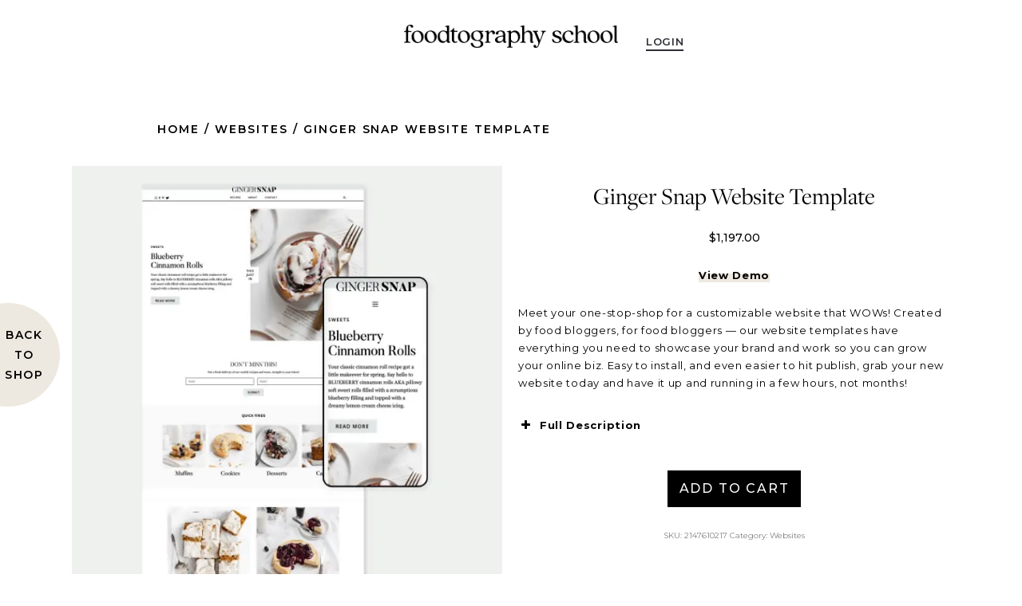

--- FILE ---
content_type: text/html; charset=UTF-8
request_url: https://foodtographyschool.com/product/ginger-snap-website-template/
body_size: 35487
content:
<!DOCTYPE html>
<html lang="en-US">
<head >
<meta charset="UTF-8" />
<script type="text/javascript">
/* <![CDATA[ */
 var gform;gform||(document.addEventListener("gform_main_scripts_loaded",function(){gform.scriptsLoaded=!0}),window.addEventListener("DOMContentLoaded",function(){gform.domLoaded=!0}),gform={domLoaded:!1,scriptsLoaded:!1,initializeOnLoaded:function(o){gform.domLoaded&&gform.scriptsLoaded?o():!gform.domLoaded&&gform.scriptsLoaded?window.addEventListener("DOMContentLoaded",o):document.addEventListener("gform_main_scripts_loaded",o)},hooks:{action:{},filter:{}},addAction:function(o,n,r,t){gform.addHook("action",o,n,r,t)},addFilter:function(o,n,r,t){gform.addHook("filter",o,n,r,t)},doAction:function(o){gform.doHook("action",o,arguments)},applyFilters:function(o){return gform.doHook("filter",o,arguments)},removeAction:function(o,n){gform.removeHook("action",o,n)},removeFilter:function(o,n,r){gform.removeHook("filter",o,n,r)},addHook:function(o,n,r,t,i){null==gform.hooks[o][n]&&(gform.hooks[o][n]=[]);var e=gform.hooks[o][n];null==i&&(i=n+"_"+e.length),gform.hooks[o][n].push({tag:i,callable:r,priority:t=null==t?10:t})},doHook:function(n,o,r){var t;if(r=Array.prototype.slice.call(r,1),null!=gform.hooks[n][o]&&((o=gform.hooks[n][o]).sort(function(o,n){return o.priority-n.priority}),o.forEach(function(o){"function"!=typeof(t=o.callable)&&(t=window[t]),"action"==n?t.apply(null,r):r[0]=t.apply(null,r)})),"filter"==n)return r[0]},removeHook:function(o,n,t,i){var r;null!=gform.hooks[o][n]&&(r=(r=gform.hooks[o][n]).filter(function(o,n,r){return!!(null!=i&&i!=o.tag||null!=t&&t!=o.priority)}),gform.hooks[o][n]=r)}}); 
/* ]]> */
</script>

<meta name="viewport" content="width=device-width, initial-scale=1" />
<meta name='robots' content='index, follow, max-image-preview:large, max-snippet:-1, max-video-preview:-1' />
<script>window._wca = window._wca || [];</script>

	<!-- This site is optimized with the Yoast SEO Premium plugin v23.5 (Yoast SEO v23.5) - https://yoast.com/wordpress/plugins/seo/ -->
	<title>Ginger Snap Website Template - Foodtography School</title><link rel="preload" data-rocket-preload as="style" href="https://fonts.googleapis.com/css2?family=Montserrat:wght@300;400;500;600;700&#038;display=swap" /><link rel="stylesheet" href="https://fonts.googleapis.com/css2?family=Montserrat:wght@300;400;500;600;700&#038;display=swap" media="print" onload="this.media='all'" /><noscript><link rel="stylesheet" href="https://fonts.googleapis.com/css2?family=Montserrat:wght@300;400;500;600;700&#038;display=swap" /></noscript>
<link rel="preload" as="font" href="https://foodtographyschool.com/wp-content/themes/MTT_Custom_2020/fonts/BauerBodoniEFCE-MediumIta.woff2" crossorigin>
	<link rel="canonical" href="https://foodtographyschool.com/product/ginger-snap-website-template/" />
	<meta property="og:locale" content="en_US" />
	<meta property="og:type" content="article" />
	<meta property="og:title" content="Ginger Snap Website Template" />
	<meta property="og:description" content="View Demo Meet your one-stop-shop for a customizable website that WOWs! Created by food bloggers, for food bloggers — our website templates have everything you need to showcase your brand and work so you can grow your online biz. Easy to install, and even easier to hit publish, grab your new website today and have it up and running in a few hours, not months!" />
	<meta property="og:url" content="https://foodtographyschool.com/product/ginger-snap-website-template/" />
	<meta property="og:site_name" content="Foodtography School" />
	<meta property="article:modified_time" content="2022-06-21T18:19:08+00:00" />
	<meta property="og:image" content="https://foodtographyschool.com/wp-content/uploads/2021/06/Ginger-Snap.png" />
	<meta property="og:image:width" content="662" />
	<meta property="og:image:height" content="738" />
	<meta property="og:image:type" content="image/png" />
	<meta name="twitter:card" content="summary_large_image" />
	<script type="application/ld+json" class="yoast-schema-graph">{"@context":"https://schema.org","@graph":[{"@type":"WebPage","@id":"https://foodtographyschool.com/product/ginger-snap-website-template/","url":"https://foodtographyschool.com/product/ginger-snap-website-template/","name":"Ginger Snap Website Template - Foodtography School","isPartOf":{"@id":"https://foodtographyschool.com/#website"},"primaryImageOfPage":{"@id":"https://foodtographyschool.com/product/ginger-snap-website-template/#primaryimage"},"image":{"@id":"https://foodtographyschool.com/product/ginger-snap-website-template/#primaryimage"},"thumbnailUrl":"https://foodtographyschool.com/wp-content/uploads/2021/06/Ginger-Snap.png","datePublished":"2021-06-03T15:13:48+00:00","dateModified":"2022-06-21T18:19:08+00:00","breadcrumb":{"@id":"https://foodtographyschool.com/product/ginger-snap-website-template/#breadcrumb"},"inLanguage":"en-US","potentialAction":[{"@type":"ReadAction","target":["https://foodtographyschool.com/product/ginger-snap-website-template/"]}]},{"@type":"ImageObject","inLanguage":"en-US","@id":"https://foodtographyschool.com/product/ginger-snap-website-template/#primaryimage","url":"https://foodtographyschool.com/wp-content/uploads/2021/06/Ginger-Snap.png","contentUrl":"https://foodtographyschool.com/wp-content/uploads/2021/06/Ginger-Snap.png","width":662,"height":738},{"@type":"BreadcrumbList","@id":"https://foodtographyschool.com/product/ginger-snap-website-template/#breadcrumb","itemListElement":[{"@type":"ListItem","position":1,"name":"Home","item":"https://foodtographyschool.com/"},{"@type":"ListItem","position":2,"name":"Shop","item":"https://foodtographyschool.com/shop/"},{"@type":"ListItem","position":3,"name":"Ginger Snap Website Template"}]},{"@type":"WebSite","@id":"https://foodtographyschool.com/#website","url":"https://foodtographyschool.com/","name":"Foodtography School","description":"An online food photography for the modern entrepreneur","potentialAction":[{"@type":"SearchAction","target":{"@type":"EntryPoint","urlTemplate":"https://foodtographyschool.com/?s={search_term_string}"},"query-input":{"@type":"PropertyValueSpecification","valueRequired":true,"valueName":"search_term_string"}}],"inLanguage":"en-US"}]}</script>
	<!-- / Yoast SEO Premium plugin. -->


<link rel='dns-prefetch' href='//cdnjs.cloudflare.com' />
<link rel='dns-prefetch' href='//stats.wp.com' />
<link rel='dns-prefetch' href='//cdn.jsdelivr.net' />
<link rel='dns-prefetch' href='//unpkg.com' />
<link rel='dns-prefetch' href='//fonts.googleapis.com' />
<link href='https://fonts.gstatic.com' crossorigin rel='preconnect' />
<link rel="alternate" type="application/rss+xml" title="Foodtography School &raquo; Feed" href="https://foodtographyschool.com/feed/" />
<link rel="alternate" type="application/rss+xml" title="Foodtography School &raquo; Comments Feed" href="https://foodtographyschool.com/comments/feed/" />
<link rel='stylesheet' id='sbi_styles-css' href='https://foodtographyschool.com/wp-content/plugins/instagram-feed/css/sbi-styles.min.css?ver=6.5.0' type='text/css' media='all' />
<link data-minify="1" rel='stylesheet' id='foodtography-2020-css' href='https://foodtographyschool.com/wp-content/cache/min/1/wp-content/themes/MTT_Custom_2020/style.css?ver=1717422893' type='text/css' media='all' />
<style id='wp-emoji-styles-inline-css' type='text/css'>

	img.wp-smiley, img.emoji {
		display: inline !important;
		border: none !important;
		box-shadow: none !important;
		height: 1em !important;
		width: 1em !important;
		margin: 0 0.07em !important;
		vertical-align: -0.1em !important;
		background: none !important;
		padding: 0 !important;
	}
</style>
<link rel='stylesheet' id='wp-block-library-css' href='https://foodtographyschool.com/wp-includes/css/dist/block-library/style.min.css?ver=6.6.4' type='text/css' media='all' />
<link rel='stylesheet' id='wp-components-css' href='https://foodtographyschool.com/wp-includes/css/dist/components/style.min.css?ver=6.6.4' type='text/css' media='all' />
<link rel='stylesheet' id='wp-preferences-css' href='https://foodtographyschool.com/wp-includes/css/dist/preferences/style.min.css?ver=6.6.4' type='text/css' media='all' />
<link rel='stylesheet' id='wp-block-editor-css' href='https://foodtographyschool.com/wp-includes/css/dist/block-editor/style.min.css?ver=6.6.4' type='text/css' media='all' />
<link data-minify="1" rel='stylesheet' id='popup-maker-block-library-style-css' href='https://foodtographyschool.com/wp-content/cache/min/1/wp-content/plugins/popup-maker/dist/packages/block-library-style.css?ver=1768845348' type='text/css' media='all' />
<link rel='stylesheet' id='mediaelement-css' href='https://foodtographyschool.com/wp-includes/js/mediaelement/mediaelementplayer-legacy.min.css?ver=4.2.17' type='text/css' media='all' />
<link rel='stylesheet' id='wp-mediaelement-css' href='https://foodtographyschool.com/wp-includes/js/mediaelement/wp-mediaelement.min.css?ver=6.6.4' type='text/css' media='all' />
<style id='jetpack-sharing-buttons-style-inline-css' type='text/css'>
.jetpack-sharing-buttons__services-list{display:flex;flex-direction:row;flex-wrap:wrap;gap:0;list-style-type:none;margin:5px;padding:0}.jetpack-sharing-buttons__services-list.has-small-icon-size{font-size:12px}.jetpack-sharing-buttons__services-list.has-normal-icon-size{font-size:16px}.jetpack-sharing-buttons__services-list.has-large-icon-size{font-size:24px}.jetpack-sharing-buttons__services-list.has-huge-icon-size{font-size:36px}@media print{.jetpack-sharing-buttons__services-list{display:none!important}}.editor-styles-wrapper .wp-block-jetpack-sharing-buttons{gap:0;padding-inline-start:0}ul.jetpack-sharing-buttons__services-list.has-background{padding:1.25em 2.375em}
</style>
<style id='classic-theme-styles-inline-css' type='text/css'>
/*! This file is auto-generated */
.wp-block-button__link{color:#fff;background-color:#32373c;border-radius:9999px;box-shadow:none;text-decoration:none;padding:calc(.667em + 2px) calc(1.333em + 2px);font-size:1.125em}.wp-block-file__button{background:#32373c;color:#fff;text-decoration:none}
</style>
<style id='global-styles-inline-css' type='text/css'>
:root{--wp--preset--aspect-ratio--square: 1;--wp--preset--aspect-ratio--4-3: 4/3;--wp--preset--aspect-ratio--3-4: 3/4;--wp--preset--aspect-ratio--3-2: 3/2;--wp--preset--aspect-ratio--2-3: 2/3;--wp--preset--aspect-ratio--16-9: 16/9;--wp--preset--aspect-ratio--9-16: 9/16;--wp--preset--color--black: #000000;--wp--preset--color--cyan-bluish-gray: #abb8c3;--wp--preset--color--white: #ffffff;--wp--preset--color--pale-pink: #f78da7;--wp--preset--color--vivid-red: #cf2e2e;--wp--preset--color--luminous-vivid-orange: #ff6900;--wp--preset--color--luminous-vivid-amber: #fcb900;--wp--preset--color--light-green-cyan: #7bdcb5;--wp--preset--color--vivid-green-cyan: #00d084;--wp--preset--color--pale-cyan-blue: #8ed1fc;--wp--preset--color--vivid-cyan-blue: #0693e3;--wp--preset--color--vivid-purple: #9b51e0;--wp--preset--gradient--vivid-cyan-blue-to-vivid-purple: linear-gradient(135deg,rgba(6,147,227,1) 0%,rgb(155,81,224) 100%);--wp--preset--gradient--light-green-cyan-to-vivid-green-cyan: linear-gradient(135deg,rgb(122,220,180) 0%,rgb(0,208,130) 100%);--wp--preset--gradient--luminous-vivid-amber-to-luminous-vivid-orange: linear-gradient(135deg,rgba(252,185,0,1) 0%,rgba(255,105,0,1) 100%);--wp--preset--gradient--luminous-vivid-orange-to-vivid-red: linear-gradient(135deg,rgba(255,105,0,1) 0%,rgb(207,46,46) 100%);--wp--preset--gradient--very-light-gray-to-cyan-bluish-gray: linear-gradient(135deg,rgb(238,238,238) 0%,rgb(169,184,195) 100%);--wp--preset--gradient--cool-to-warm-spectrum: linear-gradient(135deg,rgb(74,234,220) 0%,rgb(151,120,209) 20%,rgb(207,42,186) 40%,rgb(238,44,130) 60%,rgb(251,105,98) 80%,rgb(254,248,76) 100%);--wp--preset--gradient--blush-light-purple: linear-gradient(135deg,rgb(255,206,236) 0%,rgb(152,150,240) 100%);--wp--preset--gradient--blush-bordeaux: linear-gradient(135deg,rgb(254,205,165) 0%,rgb(254,45,45) 50%,rgb(107,0,62) 100%);--wp--preset--gradient--luminous-dusk: linear-gradient(135deg,rgb(255,203,112) 0%,rgb(199,81,192) 50%,rgb(65,88,208) 100%);--wp--preset--gradient--pale-ocean: linear-gradient(135deg,rgb(255,245,203) 0%,rgb(182,227,212) 50%,rgb(51,167,181) 100%);--wp--preset--gradient--electric-grass: linear-gradient(135deg,rgb(202,248,128) 0%,rgb(113,206,126) 100%);--wp--preset--gradient--midnight: linear-gradient(135deg,rgb(2,3,129) 0%,rgb(40,116,252) 100%);--wp--preset--font-size--small: 13px;--wp--preset--font-size--medium: 20px;--wp--preset--font-size--large: 36px;--wp--preset--font-size--x-large: 42px;--wp--preset--font-family--inter: "Inter", sans-serif;--wp--preset--font-family--cardo: Cardo;--wp--preset--spacing--20: 0.44rem;--wp--preset--spacing--30: 0.67rem;--wp--preset--spacing--40: 1rem;--wp--preset--spacing--50: 1.5rem;--wp--preset--spacing--60: 2.25rem;--wp--preset--spacing--70: 3.38rem;--wp--preset--spacing--80: 5.06rem;--wp--preset--shadow--natural: 6px 6px 9px rgba(0, 0, 0, 0.2);--wp--preset--shadow--deep: 12px 12px 50px rgba(0, 0, 0, 0.4);--wp--preset--shadow--sharp: 6px 6px 0px rgba(0, 0, 0, 0.2);--wp--preset--shadow--outlined: 6px 6px 0px -3px rgba(255, 255, 255, 1), 6px 6px rgba(0, 0, 0, 1);--wp--preset--shadow--crisp: 6px 6px 0px rgba(0, 0, 0, 1);}:where(.is-layout-flex){gap: 0.5em;}:where(.is-layout-grid){gap: 0.5em;}body .is-layout-flex{display: flex;}.is-layout-flex{flex-wrap: wrap;align-items: center;}.is-layout-flex > :is(*, div){margin: 0;}body .is-layout-grid{display: grid;}.is-layout-grid > :is(*, div){margin: 0;}:where(.wp-block-columns.is-layout-flex){gap: 2em;}:where(.wp-block-columns.is-layout-grid){gap: 2em;}:where(.wp-block-post-template.is-layout-flex){gap: 1.25em;}:where(.wp-block-post-template.is-layout-grid){gap: 1.25em;}.has-black-color{color: var(--wp--preset--color--black) !important;}.has-cyan-bluish-gray-color{color: var(--wp--preset--color--cyan-bluish-gray) !important;}.has-white-color{color: var(--wp--preset--color--white) !important;}.has-pale-pink-color{color: var(--wp--preset--color--pale-pink) !important;}.has-vivid-red-color{color: var(--wp--preset--color--vivid-red) !important;}.has-luminous-vivid-orange-color{color: var(--wp--preset--color--luminous-vivid-orange) !important;}.has-luminous-vivid-amber-color{color: var(--wp--preset--color--luminous-vivid-amber) !important;}.has-light-green-cyan-color{color: var(--wp--preset--color--light-green-cyan) !important;}.has-vivid-green-cyan-color{color: var(--wp--preset--color--vivid-green-cyan) !important;}.has-pale-cyan-blue-color{color: var(--wp--preset--color--pale-cyan-blue) !important;}.has-vivid-cyan-blue-color{color: var(--wp--preset--color--vivid-cyan-blue) !important;}.has-vivid-purple-color{color: var(--wp--preset--color--vivid-purple) !important;}.has-black-background-color{background-color: var(--wp--preset--color--black) !important;}.has-cyan-bluish-gray-background-color{background-color: var(--wp--preset--color--cyan-bluish-gray) !important;}.has-white-background-color{background-color: var(--wp--preset--color--white) !important;}.has-pale-pink-background-color{background-color: var(--wp--preset--color--pale-pink) !important;}.has-vivid-red-background-color{background-color: var(--wp--preset--color--vivid-red) !important;}.has-luminous-vivid-orange-background-color{background-color: var(--wp--preset--color--luminous-vivid-orange) !important;}.has-luminous-vivid-amber-background-color{background-color: var(--wp--preset--color--luminous-vivid-amber) !important;}.has-light-green-cyan-background-color{background-color: var(--wp--preset--color--light-green-cyan) !important;}.has-vivid-green-cyan-background-color{background-color: var(--wp--preset--color--vivid-green-cyan) !important;}.has-pale-cyan-blue-background-color{background-color: var(--wp--preset--color--pale-cyan-blue) !important;}.has-vivid-cyan-blue-background-color{background-color: var(--wp--preset--color--vivid-cyan-blue) !important;}.has-vivid-purple-background-color{background-color: var(--wp--preset--color--vivid-purple) !important;}.has-black-border-color{border-color: var(--wp--preset--color--black) !important;}.has-cyan-bluish-gray-border-color{border-color: var(--wp--preset--color--cyan-bluish-gray) !important;}.has-white-border-color{border-color: var(--wp--preset--color--white) !important;}.has-pale-pink-border-color{border-color: var(--wp--preset--color--pale-pink) !important;}.has-vivid-red-border-color{border-color: var(--wp--preset--color--vivid-red) !important;}.has-luminous-vivid-orange-border-color{border-color: var(--wp--preset--color--luminous-vivid-orange) !important;}.has-luminous-vivid-amber-border-color{border-color: var(--wp--preset--color--luminous-vivid-amber) !important;}.has-light-green-cyan-border-color{border-color: var(--wp--preset--color--light-green-cyan) !important;}.has-vivid-green-cyan-border-color{border-color: var(--wp--preset--color--vivid-green-cyan) !important;}.has-pale-cyan-blue-border-color{border-color: var(--wp--preset--color--pale-cyan-blue) !important;}.has-vivid-cyan-blue-border-color{border-color: var(--wp--preset--color--vivid-cyan-blue) !important;}.has-vivid-purple-border-color{border-color: var(--wp--preset--color--vivid-purple) !important;}.has-vivid-cyan-blue-to-vivid-purple-gradient-background{background: var(--wp--preset--gradient--vivid-cyan-blue-to-vivid-purple) !important;}.has-light-green-cyan-to-vivid-green-cyan-gradient-background{background: var(--wp--preset--gradient--light-green-cyan-to-vivid-green-cyan) !important;}.has-luminous-vivid-amber-to-luminous-vivid-orange-gradient-background{background: var(--wp--preset--gradient--luminous-vivid-amber-to-luminous-vivid-orange) !important;}.has-luminous-vivid-orange-to-vivid-red-gradient-background{background: var(--wp--preset--gradient--luminous-vivid-orange-to-vivid-red) !important;}.has-very-light-gray-to-cyan-bluish-gray-gradient-background{background: var(--wp--preset--gradient--very-light-gray-to-cyan-bluish-gray) !important;}.has-cool-to-warm-spectrum-gradient-background{background: var(--wp--preset--gradient--cool-to-warm-spectrum) !important;}.has-blush-light-purple-gradient-background{background: var(--wp--preset--gradient--blush-light-purple) !important;}.has-blush-bordeaux-gradient-background{background: var(--wp--preset--gradient--blush-bordeaux) !important;}.has-luminous-dusk-gradient-background{background: var(--wp--preset--gradient--luminous-dusk) !important;}.has-pale-ocean-gradient-background{background: var(--wp--preset--gradient--pale-ocean) !important;}.has-electric-grass-gradient-background{background: var(--wp--preset--gradient--electric-grass) !important;}.has-midnight-gradient-background{background: var(--wp--preset--gradient--midnight) !important;}.has-small-font-size{font-size: var(--wp--preset--font-size--small) !important;}.has-medium-font-size{font-size: var(--wp--preset--font-size--medium) !important;}.has-large-font-size{font-size: var(--wp--preset--font-size--large) !important;}.has-x-large-font-size{font-size: var(--wp--preset--font-size--x-large) !important;}
:where(.wp-block-post-template.is-layout-flex){gap: 1.25em;}:where(.wp-block-post-template.is-layout-grid){gap: 1.25em;}
:where(.wp-block-columns.is-layout-flex){gap: 2em;}:where(.wp-block-columns.is-layout-grid){gap: 2em;}
:root :where(.wp-block-pullquote){font-size: 1.5em;line-height: 1.6;}
</style>
<link data-minify="1" rel='stylesheet' id='woocommerce-layout-css' href='https://foodtographyschool.com/wp-content/cache/min/1/wp-content/plugins/woocommerce/assets/css/woocommerce-layout.css?ver=1717422893' type='text/css' media='all' />
<style id='woocommerce-layout-inline-css' type='text/css'>

	.infinite-scroll .woocommerce-pagination {
		display: none;
	}
</style>
<link data-minify="1" rel='stylesheet' id='woocommerce-smallscreen-css' href='https://foodtographyschool.com/wp-content/cache/min/1/wp-content/plugins/woocommerce/assets/css/woocommerce-smallscreen.css?ver=1717422893' type='text/css' media='only screen and (max-width: 768px)' />
<link data-minify="1" rel='stylesheet' id='woocommerce-general-css' href='https://foodtographyschool.com/wp-content/cache/min/1/wp-content/plugins/woocommerce/assets/css/woocommerce.css?ver=1717422893' type='text/css' media='all' />
<style id='woocommerce-inline-inline-css' type='text/css'>
.woocommerce form .form-row .required { visibility: visible; }
</style>
<link data-minify="1" rel='stylesheet' id='hurrytimer-css' href='https://foodtographyschool.com/wp-content/cache/min/1/wp-content/uploads/hurrytimer/css/6aa7db8031d38625.css?ver=1722400007' type='text/css' media='all' />
<link rel='stylesheet' id='search-filter-plugin-styles-css' href='https://foodtographyschool.com/wp-content/plugins/search-filter-pro/public/assets/css/search-filter.min.css?ver=2.5.19' type='text/css' media='all' />
<link data-minify="1" rel='stylesheet' id='style-css' href='https://foodtographyschool.com/wp-content/cache/min/1/wp-content/themes/MTT_Custom_2020/style.css?ver=1717422893' type='text/css' media='all' />
<link data-minify="1" rel='stylesheet' id='slider-css' href='https://foodtographyschool.com/wp-content/cache/min/1/jquery.slick/1.6.0/slick.css?ver=1725957490' type='text/css' media='all' />
<link data-minify="1" rel='stylesheet' id='responsive-menu-pro-css' href='https://foodtographyschool.com/wp-content/cache/min/1/wp-content/uploads/responsive-menu-pro/css/responsive-menu-pro-1.css?ver=1725957490' type='text/css' media='all' />
<link data-minify="1" rel='stylesheet' id='popup-maker-site-css' href='https://foodtographyschool.com/wp-content/cache/min/1/wp-content/uploads/pum/pum-site-styles.css?ver=1717422893' type='text/css' media='all' />
<script type="text/javascript" src="https://foodtographyschool.com/wp-includes/js/jquery/jquery.min.js?ver=3.7.1" id="jquery-core-js"></script>
<script type="text/javascript" src="https://foodtographyschool.com/wp-includes/js/jquery/jquery-migrate.min.js?ver=3.4.1" id="jquery-migrate-js"></script>
<script type="text/javascript" src="https://cdnjs.cloudflare.com/ajax/libs/jstimezonedetect/1.0.4/jstz.min.js?ver=6.6.4" id="jstimezonedetect-js"></script>
<script type="text/javascript" src="https://foodtographyschool.com/wp-content/plugins/use-clients-time-zone/js/jquery-cookie-1.4.1/jquery.cookie.js?ver=6.6.4" id="jquery-cookie-js" data-wp-strategy="defer"></script>
<script type="text/javascript" src="https://foodtographyschool.com/wp-content/plugins/use-clients-time-zone/js/set_uct_timezone_cookie.js?ver=6.6.4" id="set_uct_timezone_cookie-js"></script>
<script type="text/javascript" src="https://foodtographyschool.com/wp-content/plugins/woocommerce/assets/js/jquery-blockui/jquery.blockUI.min.js?ver=2.7.0-wc.9.3.5" id="jquery-blockui-js" defer="defer" data-wp-strategy="defer"></script>
<script type="text/javascript" id="wc-add-to-cart-js-extra">
/* <![CDATA[ */
var wc_add_to_cart_params = {"ajax_url":"\/wp-admin\/admin-ajax.php","wc_ajax_url":"\/?wc-ajax=%%endpoint%%","i18n_view_cart":"View cart","cart_url":"https:\/\/foodtographyschool.com\/cart\/","is_cart":"","cart_redirect_after_add":"no"};
/* ]]> */
</script>
<script type="text/javascript" src="https://foodtographyschool.com/wp-content/plugins/woocommerce/assets/js/frontend/add-to-cart.min.js?ver=9.3.5" id="wc-add-to-cart-js" defer="defer" data-wp-strategy="defer"></script>
<script type="text/javascript" id="wc-single-product-js-extra">
/* <![CDATA[ */
var wc_single_product_params = {"i18n_required_rating_text":"Please select a rating","review_rating_required":"yes","flexslider":{"rtl":false,"animation":"slide","smoothHeight":true,"directionNav":false,"controlNav":"thumbnails","slideshow":false,"animationSpeed":500,"animationLoop":false,"allowOneSlide":false},"zoom_enabled":"","zoom_options":[],"photoswipe_enabled":"","photoswipe_options":{"shareEl":false,"closeOnScroll":false,"history":false,"hideAnimationDuration":0,"showAnimationDuration":0},"flexslider_enabled":""};
/* ]]> */
</script>
<script type="text/javascript" src="https://foodtographyschool.com/wp-content/plugins/woocommerce/assets/js/frontend/single-product.min.js?ver=9.3.5" id="wc-single-product-js" defer="defer" data-wp-strategy="defer"></script>
<script type="text/javascript" src="https://foodtographyschool.com/wp-content/plugins/woocommerce/assets/js/js-cookie/js.cookie.min.js?ver=2.1.4-wc.9.3.5" id="js-cookie-js" defer="defer" data-wp-strategy="defer"></script>
<script type="text/javascript" id="woocommerce-js-extra">
/* <![CDATA[ */
var woocommerce_params = {"ajax_url":"\/wp-admin\/admin-ajax.php","wc_ajax_url":"\/?wc-ajax=%%endpoint%%"};
/* ]]> */
</script>
<script type="text/javascript" src="https://foodtographyschool.com/wp-content/plugins/woocommerce/assets/js/frontend/woocommerce.min.js?ver=9.3.5" id="woocommerce-js" defer="defer" data-wp-strategy="defer"></script>
<script type="text/javascript" id="woo-stamped-io-public-custom-js-extra">
/* <![CDATA[ */
var Woo_stamped = {"pub_key":"pubkey-7MtKk4aJ8D1uA83dJZDT4R6K9xczi3","store_hash":"","url":"foodtographyschool.com"};
/* ]]> */
</script>
<script type="text/javascript" src="https://foodtographyschool.com/wp-content/plugins/stampedio-product-reviews/assets/js/woo-stamped.io-public.js?ver=1.9.1" id="woo-stamped-io-public-custom-js"></script>
<script type="text/javascript" id="search-filter-plugin-build-js-extra">
/* <![CDATA[ */
var SF_LDATA = {"ajax_url":"https:\/\/foodtographyschool.com\/wp-admin\/admin-ajax.php","home_url":"https:\/\/foodtographyschool.com\/","extensions":[]};
/* ]]> */
</script>
<script type="text/javascript" src="https://foodtographyschool.com/wp-content/plugins/search-filter-pro/public/assets/js/search-filter-build.min.js?ver=2.5.19" id="search-filter-plugin-build-js"></script>
<script type="text/javascript" src="https://foodtographyschool.com/wp-content/plugins/search-filter-pro/public/assets/js/chosen.jquery.min.js?ver=2.5.19" id="search-filter-plugin-chosen-js"></script>
<script type="text/javascript" src="https://stats.wp.com/s-202605.js" id="woocommerce-analytics-js" defer="defer" data-wp-strategy="defer"></script>
<script type="text/javascript" src="https://foodtographyschool.com/wp-content/plugins/responsive-menu-pro/public/js/noscroll.js" id="responsive-menu-pro-noscroll-js"></script>
<link rel="https://api.w.org/" href="https://foodtographyschool.com/wp-json/" /><link rel="alternate" title="JSON" type="application/json" href="https://foodtographyschool.com/wp-json/wp/v2/product/7824" /><link rel="EditURI" type="application/rsd+xml" title="RSD" href="https://foodtographyschool.com/xmlrpc.php?rsd" />
<meta name="generator" content="WordPress 6.6.4" />
<meta name="generator" content="WooCommerce 9.3.5" />
<link rel='shortlink' href='https://foodtographyschool.com/?p=7824' />
<link rel="alternate" title="oEmbed (JSON)" type="application/json+oembed" href="https://foodtographyschool.com/wp-json/oembed/1.0/embed?url=https%3A%2F%2Ffoodtographyschool.com%2Fproduct%2Fginger-snap-website-template%2F" />
<link rel="alternate" title="oEmbed (XML)" type="text/xml+oembed" href="https://foodtographyschool.com/wp-json/oembed/1.0/embed?url=https%3A%2F%2Ffoodtographyschool.com%2Fproduct%2Fginger-snap-website-template%2F&#038;format=xml" />
<!-- HFCM by 99 Robots - Snippet # 2: GTM Tracker Tag -->
<!-- Google Tag Manager -->
<script>(function(w,d,s,l,i){w[l]=w[l]||[];w[l].push({'gtm.start':
new Date().getTime(),event:'gtm.js'});var f=d.getElementsByTagName(s)[0],
j=d.createElement(s),dl=l!='dataLayer'?'&l='+l:'';j.async=true;j.src=
'https://www.googletagmanager.com/gtm.js?id='+i+dl;f.parentNode.insertBefore(j,f);
})(window,document,'script','dataLayer','GTM-NJGXSDX');</script>
<!-- End Google Tag Manager -->
<!-- /end HFCM by 99 Robots -->
	<style>img#wpstats{display:none}</style>
		
<meta name="p:domain_verify" content="f194aba357fb64f63a0726bf98a09ebd"/>	
<script>
		!function (w, d, t) {
		  w.TiktokAnalyticsObject=t;var ttq=w[t]=w[t]||[];ttq.methods=["page","track","identify","instances","debug","on","off","once","ready","alias","group","enableCookie","disableCookie"],ttq.setAndDefer=function(t,e){t[e]=function(){t.push([e].concat(Array.prototype.slice.call(arguments,0)))}};for(var i=0;i<ttq.methods.length;i++)ttq.setAndDefer(ttq,ttq.methods[i]);ttq.instance=function(t){for(var e=ttq._i[t]||[],n=0;n<ttq.methods.length;n++)ttq.setAndDefer(e,ttq.methods[n]);return e},ttq.load=function(e,n){var i="https://analytics.tiktok.com/i18n/pixel/events.js";ttq._i=ttq._i||{},ttq._i[e]=[],ttq._i[e]._u=i,ttq._t=ttq._t||{},ttq._t[e]=+new Date,ttq._o=ttq._o||{},ttq._o[e]=n||{};var o=document.createElement("script");o.type="text/javascript",o.async=!0,o.src=i+"?sdkid="+e+"&lib="+t;var a=document.getElementsByTagName("script")[0];a.parentNode.insertBefore(o,a)};
		
		  ttq.load('C5OTMDLODNNK397VNPLG');
		  ttq.page();
		}(window, document, 'ttq');
	</script>

<!-- Global site tag (gtag.js) - Google Ads: 648328165 -->
<script async src="https://www.googletagmanager.com/gtag/js?id=AW-648328165"></script>
<script>
  window.dataLayer = window.dataLayer || [];
  function gtag(){dataLayer.push(arguments);}
  gtag('js', new Date());

  gtag('config', 'AW-648328165');
</script><link data-minify="1" rel="stylesheet" href="https://foodtographyschool.com/wp-content/cache/min/1/fpn0ral.css?ver=1717422893">

<!-- TradeDoubler site verification 3206944 -->
<script type='text/javascript' src='//cdnjs.cloudflare.com/ajax/libs/react/0.13.3/react.js'></script>
<script src="https://kit.fontawesome.com/abe4dbe4cd.js" crossorigin="anonymous"></script>

<script src="https://cdnjs.cloudflare.com/ajax/libs/waypoints/3.0.0/jquery.waypoints.min.js" integrity="sha512-f/gxy4xAjuGEIf/ujexcNI906CTS+kfw40QCyG/rEMKELvCIFaTOY+dfdn7M/eNsiMreG3SStjgFr9q8Me9Baw==" crossorigin="anonymous"></script>
<script type='text/javascript' src='https://cdnjs.cloudflare.com/ajax/libs/Counter-Up/1.0.0/jquery.counterup.min.js?ver=5.2.3'></script>

<meta name="facebook-domain-verification" content="96k91wa7nef9wdcg6qnsww8vmkkguo" />
<script src="https://cdn.attn.tv/foodtography/dtag.js"></script>

<!-- Google Tag Manager -->
<script>(function(w,d,s,l,i){w[l]=w[l]||[];w[l].push({'gtm.start':
new Date().getTime(),event:'gtm.js'});var f=d.getElementsByTagName(s)[0],
j=d.createElement(s),dl=l!='dataLayer'?'&l='+l:'';j.async=true;j.src=
'https://www.googletagmanager.com/gtm.js?id='+i+dl;f.parentNode.insertBefore(j,f);
})(window,document,'script','dataLayer','GTM-56QK48G');</script>
<!-- End Google Tag Manager -->	<noscript><style>.woocommerce-product-gallery{ opacity: 1 !important; }</style></noscript>
	<style id='wp-fonts-local' type='text/css'>
@font-face{font-family:Inter;font-style:normal;font-weight:300 900;font-display:fallback;src:url('https://foodtographyschool.com/wp-content/plugins/woocommerce/assets/fonts/Inter-VariableFont_slnt,wght.woff2') format('woff2');font-stretch:normal;}
@font-face{font-family:Cardo;font-style:normal;font-weight:400;font-display:fallback;src:url('https://foodtographyschool.com/wp-content/plugins/woocommerce/assets/fonts/cardo_normal_400.woff2') format('woff2');}
</style>
<link rel="icon" href="https://foodtographyschool.com/wp-content/uploads/2022/08/Framebrand-stamp-1-100x100.webp" sizes="32x32" />
<link rel="icon" href="https://foodtographyschool.com/wp-content/uploads/2022/08/Framebrand-stamp-1.webp" sizes="192x192" />
<link rel="apple-touch-icon" href="https://foodtographyschool.com/wp-content/uploads/2022/08/Framebrand-stamp-1.webp" />
<meta name="msapplication-TileImage" content="https://foodtographyschool.com/wp-content/uploads/2022/08/Framebrand-stamp-1.png" />
		<style type="text/css" id="wp-custom-css">
			.page-id-19625 .the-header .left ul, .page-id-19625 .the-header .right ul {
	display:none;
}
.page-id-19625 .newsletter .inner .tab {
	width: 245px; }
.page-id-19625 .text-block h1 {
	    line-height: 50px;
}
.page-id-19625 footer {
	display:none;
}
.page-id-19625 .newsletter {
	min-height:800px;
}
.page-id-19625 .the-header a:hover {
cursor:initial;}
.page-id-19625 #gform_fields_79 input {
	width:100%;
	margin:0;
}
.page-id-19625 .gform_legacy_markup_wrapper form {
	padding:0 20px;
}
.page-id-19625 .home-banner .inner .text .line {
    width: 1px;
    height: 70px;
    background: black;
    margin: 29px auto 14px;
}
.page-id-19625 .gform_legacy_markup_wrapper .gform_footer {
	text-align:center;
	padding:0;
}

.page-template-page-sales .site-header, .page-template-page-sales footer {
	display:none;
}
.page-template-page-sales .site-inner{
	margin: 0 auto;
}
.related .flex-two a p, .up-sells .flex-two a p {
	display:none;
}
.woocommerce-cart .cross-sells ul li h2.woocommerce-loop-product__title {
    text-align: center;
    font-size: 21px!important;
    margin: 22px 0!important;
    padding: 0!important;
}
.woocommerce-cart .cross-sells ul li .flex-two {
	display:none;
}
.woocommerce-cart .cross-sells ul li .flex-three .button {
    margin-top: 0;
    height: 30px;
}
.woocommerce-cart .cross-sells ul li .flex-three .woocommerce-Price-amount {
	    color: black;
    font-size: 14px;
    padding-top: 3px;
    display: block;
}
.woocommerce-cart .cross-sells ul li .flex-three {
	    display: flex;
    flex-direction: row-reverse;
    justify-content: space-between;
    margin-top: 19px;
}
.woocommerce .up-sells ul.products li.product {
	    width: 25.05%;
}
.up-sells h2 {
	    font-family: freight-display-pro, serif;
    font-weight: 100;
    position: relative;
    font-size: 30px;
    letter-spacing: 0.05rem;
}
.up-sells {
	    clear: both;
    width: 100%;
}
.related .flex-two, .up-sells .flex-two {
    display: block;
    text-align: center;}
.page-template-page-course-three .home-banner .inner .text .line {
    opacity: 0;
    height: 1px;
}
.page-id-14945.page-template-page-sales .teacher .right {
	padding: 50px 0 0 0;}
#afwc_from, #afwc_to {
	    padding: 0!important;
    width: 50%;
    margin: 0;
}
.product-grouping ul li .stamped-badge-starrating .stamped-fa {
	color: #EDE8E0!important;
}

.hidden-new-shop .results .search-filter-results .single-posty i {
	margin: 0 3px;
}
.page-template-page-the-shop .stamped-badge {
    text-align: center;
    line-height: 1.4;
    margin-bottom: 7px;
}
.stamped-badge-starrating {
	    display: flex;
    justify-content: center;
}
button
.gform_legacy_markup_wrapper .gform_footer input.button, .gform_legacy_markup_wrapper .gform_footer input[type=submit], .gform_legacy_markup_wrapper .gform_page_footer input.button, .gform_legacy_markup_wrapper .gform_page_footer input[type=submit]{
		text-align: center;
}

body .gform_legacy_markup_wrapper div.gform_body ul.gform_fields li.gfield.gfield_html {
    line-height: inherit;
    font-size: 12px;
    margin-top: 20px;
    display: block;
}
body .gform_legacy_markup_wrapper div.gform_body ul.gform_fields li.gfield.gfield_html a {
	text-decoration:underline;
}
.page-template-page-shop-category ul.shop-flex li i, .page-template-page-the-shop ul.shop-flex li i, .page-template-page-love ul.shop-flex li i, .ymal .shop-flex li i {
	margin:0;
}
#billing_email {
	text-transform:lowercase;
}
.for-you a {
	background-image: linear-gradient(to right, rgb(228 219 206) 0%,rgb(218 206 189) 100%);
    background-repeat: repeat-x;
    background-position: 0 90%;
    background-size: 100% 10px;
    transition: all 0.2s linear 0s;
    -moz-transition: all 0.2s linear 0s;
    -webkit-transition: all 0.2s linear 0s;
}
.page-id-4981 .enroll:nth-child(7), .page-id-5110 .enroll:nth-child(7), .page-id-5092 .enroll:nth-child(7), .page-id-5064 .enroll:nth-child(7), .page-id-5130 .enroll:nth-child(7) {
	display:none;
}
.category-51 .arch-topper .feats-title {
	text-align: center;
    font-size: 50px;
    margin: 0 auto 60px;
	line-height:1.2;
}
.page-template-page-sales .gfield_checkbox label {
	    display: inline-block!important;
    text-align: left!important;
    padding-left: 10px!important;
}
.page-template-page-sales .gfield_checkbox label a {
	text-decoration:underline;
}
#afwc_date_range_container {
	display:flex;
}
.afwc_products, .afwc_referrals, .afwc_payout_history, .afwc_referrals tbody td:nth-child(3), .afwc_referrals thead th:nth-child(3), .afwc_referrals tbody td:nth-child(3), .afwc_payout_history thead th:nth-child(3), .afwc_payout_history tbody td:nth-child(3) {
	text-align:left;
}
.afwc_products tr{
    margin-bottom: 6px!important;
    margin-top: 10px;
}
#afwc_dashboard_wrapper .afwc-table-header {
    margin-bottom: 15px;
    margin-top: 30px;
}
.afwc_referrals thead th:nth-child(4), .afwc_referrals tbody td:nth-child(4), .afwc_payout_history thead th:nth-child(4), .afwc_payout_history tbody td:nth-child(4) {
	text-align:center;
}
#afwc_resources_wrapper p input, #afwc_payment_wrapper p input {
    width: 96%;
    padding: 0px 0px!important;
    height: 21px!important;
    width: 156px!important;
    display: inline-block;
    float: none;
    clear: both;
    border: none;
    border-bottom: 1px solid;
    font-style: italic;
}
#afwc_load_more_products, #afwc_load_more_referrals, #afwc_load_more_payouts {
    cursor: pointer;
    background: black;
    color: white;
    padding: 5px 20px 6px;
    margin: 20px 0;
    display: inline-block;
    text-transform: uppercase;
    font-size: 12px;
    font-weight: 600;
    letter-spacing: 0.03rem;
}
.afwc_products thead th:nth-child(3), .afwc_products tbody td:nth-child(3) {
    width: 15%;
    text-align: center;
}
.cart .cart-subtotal td, .cart .order-total td {
    text-align: right;
    padding-right: 49px!important;
}
.woocommerce .quantity .qty {
    padding: 0!important;
    margin: 0 auto;
    text-align: right;
    padding: 0;
    border: none;
}.woocommerce-account .woocommerce-MyAccount-navigation {
	line-height: 30px;
	    text-transform: uppercase;
}

#add_payment_method table.cart img, .woocommerce-cart table.cart img, .woocommerce-checkout table.cart img {
    width: 85px;
    box-shadow: none;
}
.woocommerce .woocommerce-cart-form table.shop_table td {
	    padding: 30px 12px;
}
.woocommerce a.remove {
	    color: black!important;
}
.woocommerce table.shop_table th {
    text-transform: uppercase!important;
    font-weight: 600!important;
    letter-spacing: 0.07rem!important;
    font-size: 12px!important;
}
#site-general-content .page-title {
	line-height:1.5;
}
.page-id-2176 .dual-columns ul li:nth-child(2){
	display:none;
}
.page-id-2176 .dual-columns ul li ul li:nth-child(2) {
	display:block!important;
}
.page-id-2176 .dual-columns ul li {
	margin: 0 auto;
}
.page-id-2176 .sales-for-you:before {
    content: "This is for you if... This is for you if... This is for you if... This is for you if... This is for you if...";
    display: block;
    position: absolute;
    left: 0;
    font-family: 'BauerBodoniEFCE-MediumIta';
    font-style: italic;
    font-size: 123px;
    line-height: 129px;
    width: 1070px;
    top: -16px;
    color: #FFF;
    z-index: 0;
    letter-spacing: 0.25rem;
}
.page-template-page-sales .the-header .left, .page-template-page-sales .the-header .right, .page-template-page-sales .the-footer .inst, .page-template-page-sales .the-footer .f-flex .right ul #menu-item-327:after {
	display:none;
}
.woocommerce form .form-row .input-checkbox, .woocommerce-checkout #payment ul.payment_methods li input[type=radio] {
    -webkit-appearance: none;
    width: 15px!important;
    height: 15px!important;
    padding: 0!important;
    display: inline-block;
}
.woocommerce form .form-row input[type=checkbox]:checked, .woocommerce-checkout #payment ul.payment_methods li input[type=radio]:checked {
	background:black;
}
.page-template-page-sales .the-footer .f-flex .left, .page-template-page-sales .the-footer .f-flex .center, .page-template-page-sales #menu-item-328 {
	display:none;
}
.page-template-page-sales .the-footer .f-flex .right {
	width:100%;
}
.page-template-page-sales .the-footer .f-flex .right ul {
    display: flex;
    justify-content: center;
}
.creds .dot {
    content: "";
    width: 3px;
    height: 3px;
    background: black;
    border-radius: 50%;
    display: inline-block;
    margin: 0 4px 3px 3px;
}
.wp-video {
	margin: 0 auto!important;
}
.creds .line {
	    margin: 0 6px;
}
#responsive-menu-pro-container #responsive-menu-pro ul.responsive-menu-pro-submenu {
    padding: 10px 0;
}
.the-header .left ul .sub-menu, .the-header .right ul .sub-menu {
	display:none;
	position:absolute;
	background:white;
	text-align:left;
	padding:0 25px 25px;
	left:-25px;
}
.the-header .left ul .sub-menu a:hover, .the-header .left ul .sub-menu a, .the-header .right ul .sub-menu a:hover, .the-header .right ul .sub-menu a {
border:none!important;
}
.the-header .left ul li:hover > .sub-menu, .the-header .right ul li:hover > .sub-menu {
	display:block;
}
.the-header .left ul li, .the-header .right ul li {
	position:relative;
}
.mejs-container, .mejs-embed, .mejs-embed body {
    background: transparent;
}
.mejs-overlay-button {
	color: white;
    background: black;
    border-radius: 50%;
	position:relative;
}
.mejs-overlay-button:before {
	content: "\f04b";
	    font-family: "Font Awesome 5 Pro";
    font-weight: 900;
	display:block;
	position:absolute;
	right:0;
	top:0;
	color:white;
	bottom:0;
	left:0;
	margin: auto;
	width:20px;height:30px;
	text-align:center;
	font-size:30px;
}
.stamped-badge[data-rating="0"], .stamped-badge[data-rating="0,0"], .stamped-badge[data-rating="0.0"] {
    display: block;
    width: 100% !important;
		text-align: center !important;
}
.stamped-main-badge .stamped-badge[data-rating="0.0"] {
    display: block;
    margin-bottom: 0.5rem;
} {
    display: block;
    margin-left: 0px;
    margin-bottom: 0.5rem;
}
span.stamped-product-reviews-badge.stamped-main-badge {
    text-align: center;
}
.page-template-page-the-shop ul.shop-flex li .stamped-fa {
    display: initial;
}
.stamped-badge {
    text-align: center;
}
@media all and (max-width:500px) {
	.home-testimonials .fa-chevron-right, .home-testimonials .fa-chevron-left {
		bottom:-44px;
	}
}
div#stamped-main-widget {
    width: 100% !important;
}
.page-id-14676 .page-template-page-course-two .teacher .right p, .page-template-page-sales .teacher .right p, .page-template-page-course-three .teacher .right p {
    font-size: 13px;
    line-height: 22px;
    letter-spacing: 0.04rem;
    padding-right: 20px;
    padding-left: 40px;
    margin-bottom: 17px;
    text-align: left;
}
.page-id-14676 .page-template-page-course-three .teacher-flipped .flex .right {
    padding-top: 20px;
}
.page-id-17684.page-template-page-sales .teacher .right, {
    padding: 30px 0 30px 0;}
#afwc_from, #afwc_to {
	    padding: 0!important;
    width: 50%;
    margin: 0;
}		</style>
		</head>
<body class="product-template-default single single-product postid-7824 theme-genesis woocommerce woocommerce-page woocommerce-no-js header-full-width content-sidebar genesis-breadcrumbs-hidden genesis-footer-widgets-hidden responsive-menu-pro-slide-right"><div class="site-container"><header class="site-header">

<div class="the-header">
	<div class="left">
		
	</div>
	<div class="center"><a href="https://foodtographyschool.com"><img width="615" height="66" src="https://foodtographyschool.com/wp-content/uploads/2022/08/Frame-1.webp"></a></div>
	<div class="right">
		<div class="menu-right-menu-container"><ul id="menu-right-menu" class="nav right-nav cf"><li id="menu-item-48" class="menu-item menu-item-type-custom menu-item-object-custom menu-item-has-children menu-item-48"><a href="https://checkout.foodtographyschool.com/login">Login</a>
<ul class="sub-menu">
	<li id="menu-item-17988" class="menu-item menu-item-type-custom menu-item-object-custom menu-item-17988"><a href="https://checkout.foodtographyschool.com/login">Courses + Products</a></li>
</ul>
</li>
</ul></div>	</div>
</div> </header><div class="site-inner"><div class="wrap">
<div class="back-to-shop" onclick="history.back()">
	Back<br>to<br>shop
</div>

	<div id="primary" class="content-area"><main id="main" class="site-main" role="main"><nav class="woocommerce-breadcrumb" aria-label="Breadcrumb"><a href="https://foodtographyschool.com">Home</a>&nbsp;&#47;&nbsp;<a href="https://foodtographyschool.com/product-category/websites/">Websites</a>&nbsp;&#47;&nbsp;Ginger Snap Website Template</nav>
					
			<div class="woocommerce-notices-wrapper"></div><div id="product-7824" class="entry product type-product post-7824 status-publish first instock product_cat-websites has-post-thumbnail shipping-taxable purchasable product-type-simple">

	<div class="woocommerce-product-gallery woocommerce-product-gallery--with-images woocommerce-product-gallery--columns-4 images" data-columns="4" style="opacity: 0; transition: opacity .25s ease-in-out;">
	<figure class="woocommerce-product-gallery__wrapper">
		<div data-thumb="https://foodtographyschool.com/wp-content/uploads/2021/06/Ginger-Snap-100x100.webp" data-thumb-alt="" data-thumb-srcset="https://foodtographyschool.com/wp-content/uploads/2021/06/Ginger-Snap-100x100.webp 100w,https://foodtographyschool.com/wp-content/uploads/2021/06/Ginger-Snap-150x150.png 150w,https://foodtographyschool.com/wp-content/uploads/2021/06/Ginger-Snap-400x400.webp 400w" class="woocommerce-product-gallery__image"><a href="https://foodtographyschool.com/wp-content/uploads/2021/06/Ginger-Snap.webp"><img width="662" height="738" src="https://foodtographyschool.com/wp-content/uploads/2021/06/Ginger-Snap.webp" class="wp-post-image" alt="" title="Ginger Snap" data-caption="" data-src="https://foodtographyschool.com/wp-content/uploads/2021/06/Ginger-Snap.webp" data-large_image="https://foodtographyschool.com/wp-content/uploads/2021/06/Ginger-Snap.webp" data-large_image_width="662" data-large_image_height="738" decoding="async" srcset="https://foodtographyschool.com/wp-content/uploads/2021/06/Ginger-Snap.webp 662w,https://foodtographyschool.com/wp-content/uploads/2021/06/Ginger-Snap-269x300.png 269w" sizes="(max-width: 662px) 100vw, 662px" /></a></div><div data-thumb="" data-thumb-alt="" data-thumb-srcset="" class="woocommerce-product-gallery__image"><a href=""></a></div><div data-thumb="https://foodtographyschool.com/wp-content/uploads/2021/06/Ginger_Homepage-Laptop-labeled-1-100x100.webp" data-thumb-alt="" data-thumb-srcset="https://foodtographyschool.com/wp-content/uploads/2021/06/Ginger_Homepage-Laptop-labeled-1-100x100.webp 100w,https://foodtographyschool.com/wp-content/uploads/2021/06/Ginger_Homepage-Laptop-labeled-1-150x150.jpg 150w,https://foodtographyschool.com/wp-content/uploads/2021/06/Ginger_Homepage-Laptop-labeled-1-400x400.webp 400w" class="woocommerce-product-gallery__image"><a href="https://foodtographyschool.com/wp-content/uploads/2021/06/Ginger_Homepage-Laptop-labeled-1.webp"><img width="100" height="100" src="https://foodtographyschool.com/wp-content/uploads/2021/06/Ginger_Homepage-Laptop-labeled-1-100x100.webp" class="" alt="" title="Ginger Snap Homepage" data-caption="" data-src="https://foodtographyschool.com/wp-content/uploads/2021/06/Ginger_Homepage-Laptop-labeled-1.webp" data-large_image="https://foodtographyschool.com/wp-content/uploads/2021/06/Ginger_Homepage-Laptop-labeled-1.webp" data-large_image_width="1280" data-large_image_height="720" decoding="async" srcset="https://foodtographyschool.com/wp-content/uploads/2021/06/Ginger_Homepage-Laptop-labeled-1-100x100.webp 100w,https://foodtographyschool.com/wp-content/uploads/2021/06/Ginger_Homepage-Laptop-labeled-1-150x150.jpg 150w,https://foodtographyschool.com/wp-content/uploads/2021/06/Ginger_Homepage-Laptop-labeled-1-400x400.webp 400w" sizes="(max-width: 100px) 100vw, 100px" /></a></div><div data-thumb="https://foodtographyschool.com/wp-content/uploads/2021/06/Ginger_Blog-Laptop-labeled-100x100.webp" data-thumb-alt="" data-thumb-srcset="https://foodtographyschool.com/wp-content/uploads/2021/06/Ginger_Blog-Laptop-labeled-100x100.webp 100w,https://foodtographyschool.com/wp-content/uploads/2021/06/Ginger_Blog-Laptop-labeled-150x150.jpg 150w,https://foodtographyschool.com/wp-content/uploads/2021/06/Ginger_Blog-Laptop-labeled-400x400.webp 400w" class="woocommerce-product-gallery__image"><a href="https://foodtographyschool.com/wp-content/uploads/2021/06/Ginger_Blog-Laptop-labeled.webp"><img width="100" height="100" src="https://foodtographyschool.com/wp-content/uploads/2021/06/Ginger_Blog-Laptop-labeled-100x100.webp" class="" alt="" title="Ginger Snap Blog Page" data-caption="" data-src="https://foodtographyschool.com/wp-content/uploads/2021/06/Ginger_Blog-Laptop-labeled.webp" data-large_image="https://foodtographyschool.com/wp-content/uploads/2021/06/Ginger_Blog-Laptop-labeled.webp" data-large_image_width="1280" data-large_image_height="720" decoding="async" loading="lazy" srcset="https://foodtographyschool.com/wp-content/uploads/2021/06/Ginger_Blog-Laptop-labeled-100x100.webp 100w,https://foodtographyschool.com/wp-content/uploads/2021/06/Ginger_Blog-Laptop-labeled-150x150.jpg 150w,https://foodtographyschool.com/wp-content/uploads/2021/06/Ginger_Blog-Laptop-labeled-400x400.webp 400w" sizes="(max-width: 100px) 100vw, 100px" /></a></div><div data-thumb="https://foodtographyschool.com/wp-content/uploads/2021/06/Ginger_RecipeCard-Laptop-labeled-100x100.webp" data-thumb-alt="" data-thumb-srcset="https://foodtographyschool.com/wp-content/uploads/2021/06/Ginger_RecipeCard-Laptop-labeled-100x100.webp 100w,https://foodtographyschool.com/wp-content/uploads/2021/06/Ginger_RecipeCard-Laptop-labeled-150x150.jpg 150w,https://foodtographyschool.com/wp-content/uploads/2021/06/Ginger_RecipeCard-Laptop-labeled-400x400.webp 400w" class="woocommerce-product-gallery__image"><a href="https://foodtographyschool.com/wp-content/uploads/2021/06/Ginger_RecipeCard-Laptop-labeled.webp"><img width="100" height="100" src="https://foodtographyschool.com/wp-content/uploads/2021/06/Ginger_RecipeCard-Laptop-labeled-100x100.webp" class="" alt="" title="Ginger Snap Recipe Card" data-caption="" data-src="https://foodtographyschool.com/wp-content/uploads/2021/06/Ginger_RecipeCard-Laptop-labeled.webp" data-large_image="https://foodtographyschool.com/wp-content/uploads/2021/06/Ginger_RecipeCard-Laptop-labeled.webp" data-large_image_width="1280" data-large_image_height="720" decoding="async" loading="lazy" srcset="https://foodtographyschool.com/wp-content/uploads/2021/06/Ginger_RecipeCard-Laptop-labeled-100x100.webp 100w,https://foodtographyschool.com/wp-content/uploads/2021/06/Ginger_RecipeCard-Laptop-labeled-150x150.jpg 150w,https://foodtographyschool.com/wp-content/uploads/2021/06/Ginger_RecipeCard-Laptop-labeled-400x400.webp 400w" sizes="(max-width: 100px) 100vw, 100px" /></a></div><div data-thumb="https://foodtographyschool.com/wp-content/uploads/2021/06/Ginger_Index-Laptop-labeled-100x100.webp" data-thumb-alt="" data-thumb-srcset="https://foodtographyschool.com/wp-content/uploads/2021/06/Ginger_Index-Laptop-labeled-100x100.webp 100w,https://foodtographyschool.com/wp-content/uploads/2021/06/Ginger_Index-Laptop-labeled-150x150.jpg 150w,https://foodtographyschool.com/wp-content/uploads/2021/06/Ginger_Index-Laptop-labeled-400x400.webp 400w" class="woocommerce-product-gallery__image"><a href="https://foodtographyschool.com/wp-content/uploads/2021/06/Ginger_Index-Laptop-labeled.webp"><img width="100" height="100" src="https://foodtographyschool.com/wp-content/uploads/2021/06/Ginger_Index-Laptop-labeled-100x100.webp" class="" alt="" title="Ginger Snap Recipe Index" data-caption="" data-src="https://foodtographyschool.com/wp-content/uploads/2021/06/Ginger_Index-Laptop-labeled.webp" data-large_image="https://foodtographyschool.com/wp-content/uploads/2021/06/Ginger_Index-Laptop-labeled.webp" data-large_image_width="1280" data-large_image_height="720" decoding="async" loading="lazy" srcset="https://foodtographyschool.com/wp-content/uploads/2021/06/Ginger_Index-Laptop-labeled-100x100.webp 100w,https://foodtographyschool.com/wp-content/uploads/2021/06/Ginger_Index-Laptop-labeled-150x150.jpg 150w,https://foodtographyschool.com/wp-content/uploads/2021/06/Ginger_Index-Laptop-labeled-400x400.webp 400w" sizes="(max-width: 100px) 100vw, 100px" /></a></div><div data-thumb="https://foodtographyschool.com/wp-content/uploads/2021/06/Ginger_About-Laptop-labeled-100x100.webp" data-thumb-alt="" data-thumb-srcset="https://foodtographyschool.com/wp-content/uploads/2021/06/Ginger_About-Laptop-labeled-100x100.webp 100w,https://foodtographyschool.com/wp-content/uploads/2021/06/Ginger_About-Laptop-labeled-150x150.jpg 150w,https://foodtographyschool.com/wp-content/uploads/2021/06/Ginger_About-Laptop-labeled-400x400.webp 400w" class="woocommerce-product-gallery__image"><a href="https://foodtographyschool.com/wp-content/uploads/2021/06/Ginger_About-Laptop-labeled.webp"><img width="100" height="100" src="https://foodtographyschool.com/wp-content/uploads/2021/06/Ginger_About-Laptop-labeled-100x100.webp" class="" alt="" title="Ginger Snap About Page" data-caption="" data-src="https://foodtographyschool.com/wp-content/uploads/2021/06/Ginger_About-Laptop-labeled.webp" data-large_image="https://foodtographyschool.com/wp-content/uploads/2021/06/Ginger_About-Laptop-labeled.webp" data-large_image_width="1280" data-large_image_height="720" decoding="async" loading="lazy" srcset="https://foodtographyschool.com/wp-content/uploads/2021/06/Ginger_About-Laptop-labeled-100x100.webp 100w,https://foodtographyschool.com/wp-content/uploads/2021/06/Ginger_About-Laptop-labeled-150x150.jpg 150w,https://foodtographyschool.com/wp-content/uploads/2021/06/Ginger_About-Laptop-labeled-400x400.webp 400w" sizes="(max-width: 100px) 100vw, 100px" /></a></div>	</figure>
</div>

	<div class="summary entry-summary">
		<h1 class="product_title entry-title">Ginger Snap Website Template</h1><span class="stamped-product-reviews-badge stamped-main-badge"  data-id="7824" data-name="Ginger Snap Website Template" data-product-sku="2147610217" data-url="https://foodtographyschool.com/product/ginger-snap-website-template/"></span><span class="stamped-product-reviews-badge stamped-main-badge" data-type="qna" style="display:none;"  data-id="7824" data-name="Ginger Snap Website Template" data-product-sku="2147610217" data-url="https://foodtographyschool.com/product/ginger-snap-website-template/"></span><p class="price"><span class="woocommerce-Price-amount amount"><bdi><span class="woocommerce-Price-currencySymbol">&#36;</span>1,197.00</bdi></span></p>
<div class="woocommerce-product-details__short-description">
	<p style="text-align: center;"><a class="white-button" href="https://gingersnap-template-d5184b81ac81efcd131.webflow.io/" target="_blank" rel="noopener">View Demo</a></p>
<p style="text-align: left;"><span style="font-weight: 400;">Meet your one-stop-shop for a customizable website that WOWs! Created by food bloggers, for food bloggers — our website templates have everything you need to showcase your brand and work so you can grow your online biz. Easy to install, and even easier to hit publish, grab your new website today and have it up and running in a few hours, not months!</span></p>
<div class="su-accordion su-u-trim"><div class="su-spoiler su-spoiler-style-default su-spoiler-icon-plus su-spoiler-closed" data-scroll-offset="0" data-anchor-in-url="no"><div class="su-spoiler-title" tabindex="0" role="button"><span class="su-spoiler-icon"></span>Full Description </div><div class="su-spoiler-content su-u-clearfix su-u-trim"></p>
<p>&nbsp;</p>
<h1><b>Pages Included: </b></h1>
<ul>
<li style="font-weight: 400;" aria-level="1"><span style="font-weight: 400;">Homepage</span></li>
<li style="font-weight: 400;" aria-level="1"><span style="font-weight: 400;">Filterable Recipe Index</span></li>
<li style="font-weight: 400;" aria-level="1"><span style="font-weight: 400;">Individual Recipe Blog Page</span></li>
<li style="font-weight: 400;" aria-level="1"><span style="font-weight: 400;">Individual Blog Page</span></li>
<li style="font-weight: 400;" aria-level="1"><span style="font-weight: 400;">About Me Page</span></li>
</ul>
<p>&nbsp;</p>
<h1><strong>Design Highlights:</strong></h1>
<ul>
<li>Seo-integrated with built-in meta-title, meta-description, and keyword tags</li>
<li>Built-in rich snippet data</li>
<li>Seamless recipe card</li>
<li>Built-in contact form</li>
<li>Ability to add custom HTML5, CSS, and JavaScript coding</li>
</ul>
<p>&nbsp;</p>
<h1><b>Step-by-step Implementation Tutorials: </b></h1>
<ul>
<li aria-level="1">Signing up for your account</li>
<li aria-level="1">Linking your domain to your account</li>
<li aria-level="1">Setting up a universal style guide</li>
<li aria-level="1">Changing the main categories on your site</li>
<li aria-level="1">Setting up your individual recipe blog post</li>
<li style="font-weight: 400;" aria-level="2"><span style="font-weight: 400;">Adding in your Google Analytics API and Facebook tracking pixel </span></li>
<li style="font-weight: 400;" aria-level="2"><span style="font-weight: 400;">Integrating your site with your newsletter provider</span></li>
<li aria-level="1">Integrating your Insta feed with Zapier (optional)</li>
<li aria-level="1">Setting up your comments section with Zapier (optional)</li>
</ul>
<p>&nbsp;</p>
<p><i>Disclaimer: Additional technical support, such as questions regarding the Webflow platform and other site-related issues, are not included in the cost of your template.</i></p>
<p></div></div></div>
</div>

	
	<form class="cart" action="https://foodtographyschool.com/product/ginger-snap-website-template/" method="post" enctype='multipart/form-data'>
		
			<div class="quantity">
				<label class="screen-reader-text" for="quantity_697758e673e4f">Ginger Snap Website Template quantity</label>
		<input
			type="number"
			id="quantity_697758e673e4f"
			class="input-text qty text"
			step="1"
			min="1"
			max=""
			name="quantity"
			value="1"
			title="Qty"
			size="4"
			placeholder=""
			inputmode="numeric" />
			</div>
	
		<button type="submit" name="add-to-cart" value="7824" class="single_add_to_cart_button button alt">Add To Cart</button>

			</form>

	
<div class="product_meta">

	
	
		<span class="sku_wrapper">SKU: <span class="sku">2147610217</span></span>

	
	<span class="posted_in">Category: <a href="https://foodtographyschool.com/product-category/websites/" rel="tag">Websites</a></span>
	
	
</div>
	</div>

	<div id="stamped-main-widget" class="stamped stamped-main-widget"  data-product-id="7824" data-product-sku="2147610217" data-name="Ginger Snap Website Template" data-url="https://foodtographyschool.com/product/ginger-snap-website-template/" data-image-url="https://foodtographyschool.com/wp-content/uploads/2021/06/Ginger-Snap.png" data-widget-language="">
<div class="stamped-container" data-count="2" data-widget-style="slider" data-widget-language="" data-widget-sort="highest-rating" data-widget-show-graph="true" data-widget-show-summary-photo="true" data-widget-show-sort="true" data-widget-show-summary-recommend="true" data-widget-show-tab-reviews="false" data-widget-show-avatar="false" data-widget-show-location="true" data-widget-show-verified="true" data-widget-show-date="true" data-widget-show-share="false" data-widget-show-votes="false" data-widget-show-qna="false" data-widget-show-product-variant="true" data-widget-load-type="continue" data-widget-type="slider" data-version="2">         <div class="stamped-header-title"> Customer Reviews </div>         <div class="stamped-header">          <meta itemprop='bestRating' content='5' /><meta itemprop='worstRating' content='1' /><meta itemprop='ratingValue' content='5.0' /> <meta itemprop='reviewCount' content='2' />              <div class="stamped-summary" data-count="2">                  <div style="width:200px;float:left" class="summary-overview">                        <span class="stamped-summary-caption stamped-summary-caption-1">                             <span class="stamped-summary-text-1" data-count="2" data-rating="5.0"><strong>5.0</strong></span>                          </span>                        <span class="stamped-starrating stamped-summary-starrating" aria-hidden="true"> <i class="stamped-fa stamped-fa-star" aria-hidden="true"></i><i class="stamped-fa stamped-fa-star" aria-hidden="true"></i><i class="stamped-fa stamped-fa-star" aria-hidden="true"></i><i class="stamped-fa stamped-fa-star" aria-hidden="true"></i><i class="stamped-fa stamped-fa-star" aria-hidden="true"></i> </span>                        <span class="stamped-summary-caption stamped-summary-caption-2">                             <span class="stamped-summary-text" data-count="2" data-rating="5.0">Based on 2 Reviews</span>                        </span>                   </div>                   <div class="stamped-summary-ratings" data-count="2">                        <div class="summary-rating" data-count="2">                             <div class="summary-rating-title">5 ★</div>                             <div class="summary-rating-bar" data-rating="5" aria-label="5-Star Ratings">                                 <div class="summary-rating-bar-content" style="width:100%" data-rating="100">100%&nbsp;</div>                             </div>                             <div class="summary-rating-count">2</div>                        </div>                        <div class="summary-rating" data-count="0">                             <div class="summary-rating-title">4 ★</div>                             <div class="summary-rating-bar" data-rating="4" aria-label="4-Star Ratings">                                  <div class="summary-rating-bar-content" style="width:0%" data-rating="0">0%&nbsp;</div>                             </div>                             <div class="summary-rating-count">0</div>                        </div>                        <div class="summary-rating" data-count="0">                             <div class="summary-rating-title">3 ★</div>                             <div class="summary-rating-bar" data-rating="3" aria-label="3-Star Ratings">                                  <div class="summary-rating-bar-content" style="width:0%" data-rating="0">0%&nbsp;</div>                             </div>                             <div class="summary-rating-count">0</div>                        </div>                        <div class="summary-rating" data-count="0">                             <div class="summary-rating-title">2 ★</div>                             <div class="summary-rating-bar" data-rating="2" aria-label="2-Star Ratings">                                  <div class="summary-rating-bar-content" style="width:0%" data-rating="0">0%&nbsp;</div>                             </div>                             <div class="summary-rating-count">0</div>                        </div>                       <div class="summary-rating" data-count="0">                             <div class="summary-rating-title">1 ★</div>                             <div class="summary-rating-bar" data-rating="1" aria-label="1-Star Ratings">                                 <div class="summary-rating-bar-content" style="width:0%" data-rating="0">0%&nbsp;</div>                             </div>                             <div class="summary-rating-count">0</div>                        </div>                   </div>                   <div class="stamped-summary-photos stamped-summary-photos-container" style="display:none" tabindex="-1">                        <div class="stamped-photos-title"> Customer Photos </div>                        <div style="position:relative;overflow: hidden">                            <div class="stamped-photos-carousel" data-total="0">                                  <div>  </div>                             </div>                        </div>                        <div class="stamped-photos-carousel-btn-left">        <span class="btn-slide-left" data-direction="left"><i class="fa fa-chevron-left"></i></span>       </div>                       <div class="stamped-photos-carousel-btn-right">        <span class="btn-slide-right" data-direction="right">        <i class="fa fa-chevron-right"></i>       </span>       </div>                   </div>                                                    <span class="stamped-summary-actions">                        <span class="stamped-summary-actions-newreview" role="button" onclick="StampedFn.toggleForm('review','7824');return false;" onkeydown="StampedFn.toggleForm('review','7824');return false;" style="cursor: pointer" tabindex="0">Write a Review</span>                        <span class="stamped-summary-actions-newquestion" role="button" style="cursor: pointer" onclick="StampedFn.toggleForm('question', '7824');return false;" onkeydown="StampedFn.toggleForm('question', '7824');return false;" tabindex="0">Ask a Question</span>                   </span>              </div>         </div>         <div class="stamped-content">
    <div class="stamped-tab-container">         <ul class="stamped-tabs" role="tablist">              <li id="tab-reviews" role="tab" aria-selected="true" class="active" data-type="reviews" data-count="2" aria-label="Reviews" tabindex="0">Reviews</li>              <li id="tab-questions" role="tab" aria-selected="false" data-type="questions" data-count="0" aria-label="Questions" tabindex="0" data-new-tab>Questions</li>                         </ul>    </div>      <form method="post" id="new-review-form_7824" class="new-review-form" aria-expanded="false" onsubmit="event.preventDefault(); StampedFn.submitForm(this);" style="display: none;border: 1px solid #dddddd4d;padding: 15px">         <input type="hidden" name="productId" value="7824" />         <div class="stamped-form-title" style="display:none">Write a review</div>         <fieldset class="stamped-form-contact">              <legend style="display:none">Author</legend>              <div class="stamped-form-contact-name">                   <label class="stamped-form-label" for="review_author_7824">Name</label>                   <input class="stamped-form-input stamped-form-input-text " id="review_author_7824" type="text" name="author" value="" />              </div>              <div class="stamped-form-contact-email">                   <label class="stamped-form-label" for="review_email_7824">Email</label>                   <input class="stamped-form-input stamped-form-input-email " id="review_email_7824" type="email" name="email" value="" />              </div>              <div class="stamped-form-contact-location">                   <label class="stamped-form-label" for="review_location_7824">Location</label>                   <input class="stamped-form-input stamped-form-input-text " id="review_location_7824" type="text" name="location" value="" />       </div>         </fieldset>         <fieldset class="stamped-form-review">              <legend style="display:none">Rating</legend>              <div class="stamped-form-review-rating">                   <label class="stamped-form-label" for="reviewRating">Rating</label>                   <input type="text" id="reviewRating" name="reviewRating" style="font-size: 0px;border: none;height: 1px;width: 1px;margin: 0;padding: 0;line-height: 0px;min-height: 0px" />               <div class="stamped-form-input stamped-starrating">                     <a href="#" onclick="StampedFn.setRating(this);return false;" onkeydown="StampedFn.setRating(this);return false;" role="button" tabindex="0" class="stamped-fa stamped-fa-star-o" data-value="1"><span style="display:none">1</span></a>                    <a href="#" onclick="StampedFn.setRating(this);return false;" onkeydown="StampedFn.setRating(this);return false;" role="button" tabindex="0" class="stamped-fa stamped-fa-star-o" data-value="2"><span style="display:none">2</span></a>                <a href="#" onclick="StampedFn.setRating(this);return false;" onkeydown="StampedFn.setRating(this);return false;" role="button" tabindex="0" class="stamped-fa stamped-fa-star-o" data-value="3"><span style="display:none">3</span></a>                  <a href="#" onclick="StampedFn.setRating(this);return false;" onkeydown="StampedFn.setRating(this);return false;" role="button" tabindex="0" class="stamped-fa stamped-fa-star-o" data-value="4"><span style="display:none">4</span></a>             <a href="#" onclick="StampedFn.setRating(this);return false;" onkeydown="StampedFn.setRating(this);return false;" role="button" tabindex="0" class="stamped-fa stamped-fa-star-o" data-value="5"><span style="display:none">5</span></a>                </div>              </div>              <div class="stamped-form-review-title">                   <label class="stamped-form-label" for="review_title_7824">Title of Review</label>                  <input class="stamped-form-input stamped-form-input-text" id="review_title_7824" type="text" name="reviewTitle" value="" />          </div>            <div class="stamped-form-review-body">                 <label class="stamped-form-label" for="review_body_7824">How was your overall experience?</label>                  <div class="stamped-form-input">                        <textarea class="stamped-form-input stamped-form-input-textarea" id="review_body_7824" data-product-id="7824" name="reviewMessage" rows="10"></textarea>                </div>            </div>        </fieldset>        <fieldset class="stamped-form-custom-questions">              <legend style="display:none">Questions</legend>              <div class="stamped-form-review-recommend"><div class="stamped-form-review-recommend-label">Do you recommend this product?</div> <label class="stamped-form-label stamped-form-label-recommend-yes"> <input class="stamped-form-input" type="radio" name="reviewRecommendProduct" value="true" aria-label="Yes, I recommend this product" /> Yes </label> <label class="stamped-form-label stamped-form-label-recommend-no"> <input class="stamped-form-input" type="radio" name="reviewRecommendProduct" value="false" aria-label="No, I do not recommend this product" /> No </label> </div>         </fieldset>        <fieldset class="stamped-form-actions">              <legend style="display:none">Photos</legend>              <span class="stamped-file-holder">            </span>              <span class="stamped-file-uploader" style="display:none">                   <label for="stamped-file-uploader-input">                        <span style="display:none">Upload</span>                        <input id="stamped-file-uploader-input" type="file" name="stamped-file-uploader-input" class="stamped-file-uploader-input" data-product-id="7824" style="display:none" />            <span class="stamped-file-uploader-btn" style="border:1px solid #333;padding: 6px 10px;font-size:13px;border-radius: .3em">                     <i class="stamped-fa stamped-fa-camera"></i>                             <span class="stamped-file-uploader-btn-label2"></span>                        </span>                   </label>              </span>              <span class="stamped-file-loading hide" style="display:none">                   <i class="fa fa-spinner fa-spin"></i>             </span>                <input id="stamped-button-submit" type="submit" class="stamped-button stamped-button-primary button button-primary btn btn-primary" value="Submit">         </fieldset>    </form><div class="stamped-messages"><div class="stamped-thank-you"><p>Thank you for submitting a review!</p><p>Your input is very much appreciated. Share it with your friends so they can enjoy it too!</p><div class="stamped-share-links"><a class="facebook" href="#"><span><i class="stamped-fa stamped-fa-facebook"></i>Facebook</span></a><a class="twitter" href="#"><span><i class="stamped-fa stamped-fa-twitter"></i>Twitter</span></a></div></div><div class="stamped-empty-state" style="display:none"><div>Be the first to review this item</div></div></div><div class="stamped-reviews-filter" id="stamped-reviews-filter" data-show-filters="">      <span class="stamped-sort-select-wrapper">          <select id="stamped-sort-select" class="stamped-sort-select" onchange="StampedFn.sortReviews(this);" aria-label="Sort reviews" tabindex="0">              <option value="featured" selected>Sort</option>              <option value="recent">Most Recent</option>              <option value="highest-rating">Highest Rating</option>              <option value="lowest-rating">Lowest Rating</option>              <option value="most-votes">Most Helpful</option>          </select>      </span>        <div class="stamped-reviews-filter-label">Filter Reviews:</div>        <div class="stamped-reviews-search-text" style="display:none">          <span class="stamped-reviews-search-icon stamped-fa stamped-fa-search" aria-hidden="true"></span>          <input id="stamped-reviews-search-input" class="stamped-reviews-search-input" type="text" aria-label="Search reviews input">          <span class="stamped-reviews-search-button"></span>          <span class="stamped-reviews-search-clear" tabindex="0" aria-label="Clear search input" role="button" style="display:none">×</span>      </div>        <div class="stamped-filters-wrapper">          <div class="stamped-summary-keywords">              <ul class="stamped-summary-keywords-list">                                </ul>          </div>            <div class="stamped-filter-selects">                            <span class="stamped-sort-select2-wrapper" style="display:none">                  <select id="stamped-sort-select2" class="stamped-sort-select" onchange="StampedFn.sortReviews(this);" aria-label="Sort reviews and ratings" tabindex="0" style="display:none">                      <option value="featured" selected>Sort</option>                      <option value="recent">Most Recent</option>                      <option value="highest-rating">Highest Rating</option>                      <option value="lowest-rating">Lowest Rating</option>                      <option value="most-votes">Most Helpful</option>                  </select>              </span>          </div>      </div>        <div class="stamped-summary-actions-clear" tabindex="0" role="button" aria-label="Clear all filters" style="cursor: pointer;display:none">Clear filter</div>        <div class="stamped-summary-actions-mobile-filter" tabindex="0" role="button" aria-label="Show all filters" style="cursor: pointer;display:none"><i class="stamped-fa stamped-fa-params"></i> More Filters</div>  </div><div id="stamped-reviews-tab" class="stamped-reviews" role="tabpanel" aria-labelledby="tab-reviews" tabindex="-1"><div class="stamped-review" id="stamped-review-59318677" data-product-id="7824" data-verified="buyer">      <div class="stamped-review-header">          <div class="created">11/22/2021</div>          <span class="stamped-starratings stamped-review-header-starratings"> <i class='stamped-fa stamped-fa-star '></i><i class='stamped-fa stamped-fa-star '></i><i class='stamped-fa stamped-fa-star '></i><i class='stamped-fa stamped-fa-star '></i><i class='stamped-fa stamped-fa-star '></i> </span>            <div class="stamped-review-avatar" style="padding:0" data-avatar="false">                            <div class="stamped-review-avatar-content">                  MP              </div>          </div>          <strong class="author">Morgan P.</strong> <span class="stamped-verified-badge" data-type="buyer" data-verified-label="Verified Buyer"></span>          <div class="review-location"><span class='stamped-location-flag'><img class='stamped-lazyload' src="https://cdn.stamped.io/cdn/images/pixel.png" data-src='https://cdn.stamped.io/cdn/flags/us.svg' width='15' height='13' alt='US' onerror='this.style.display="none";' /></span> <span data-location='US'>US</span></div>          <div></div>      </div>      <div class="stamped-review-content">          <div class="stamped-review-recommend" data-is-recommend="true">I recommend this product</div>          <div class="stamped-review-options"></div>          <div class="stamped-review-body">              <h3 class="stamped-review-header-title">This website template changed the GAME for me!</h3>              <p class="stamped-review-content-body">Jumping in head first and purchasing this template changed the blogging game for me! The sleek, crisp design matches my vibes 100% and I have never received such amazing feedback before. Easy to use, easy to edit, you need this template!</p>              <div class="stamped-review-image" data-featherlight-gallery data-featherlight-filter="a">                                </div>              <div class="stamped-review-product" style="display:none"><a href='https://stamped.io/go/d3xXaWRnZXRNYWlufDE5Mjk4NnxyfDU5MzE4Njc30' rel="nofollow" target='_top'>Ginger Snap Website Template</a></div>              <div class="stamped-review-variant" style="display:none"></div>              <div class="stamped-review-footer">                  <div class="stamped-review-share"></div>                  <div class="stamped-review-vote"><div class="stamped-rating-holder">Was this helpful? <a class="stamped-thumbs-up" data-rating="1" data-review-id="59318677" tabindex="0" aria-label="Rate review as helpful" role="button"><i class="stamped-fa stamped-fa-thumbs-up">&nbsp;0</i></a><span>&nbsp;&nbsp;&nbsp;</span><a class="stamped-thumbs-down" data-rating="-1" data-review-id="59318677" tabindex="0" aria-label="Rate review as not helpful" role="button"><i class="stamped-fa stamped-fa-thumbs-down">&nbsp;0</i></a></div>
</div>              </div>                        </div>      </div>  </div><div class="stamped-review" id="stamped-review-50012418" data-product-id="7824" data-verified="buyer">      <div class="stamped-review-header">          <div class="created">07/02/2021</div>          <span class="stamped-starratings stamped-review-header-starratings"> <i class='stamped-fa stamped-fa-star '></i><i class='stamped-fa stamped-fa-star '></i><i class='stamped-fa stamped-fa-star '></i><i class='stamped-fa stamped-fa-star '></i><i class='stamped-fa stamped-fa-star '></i> </span>            <div class="stamped-review-avatar" style="padding:0" data-avatar="false">                            <div class="stamped-review-avatar-content">                  KC              </div>          </div>          <strong class="author">Kerstin C.</strong> <span class="stamped-verified-badge" data-type="buyer" data-verified-label="Verified Buyer"></span>          <div class="review-location"><span class='stamped-location-flag'><img class='stamped-lazyload' src="https://cdn.stamped.io/cdn/images/pixel.png" data-src='https://cdn.stamped.io/cdn/flags/gb.svg' width='15' height='13' alt='GB' onerror='this.style.display="none";' /></span> <span data-location='GB'>GB</span></div>          <div></div>      </div>      <div class="stamped-review-content">          <div class="stamped-review-recommend" data-is-recommend="true">I recommend this product</div>          <div class="stamped-review-options"></div>          <div class="stamped-review-body">              <h3 class="stamped-review-header-title">The Health Foodie - I LOVE my New Website </h3>              <p class="stamped-review-content-body">I absolutely LOVE my new website from you - I’m still working on it but will launch soon. It gives me everything I need to easily showcase my photos and recipes. And so far I find it easy, inspiring and so much fun to use. Thank you! 🥰</p>              <div class="stamped-review-image" data-featherlight-gallery data-featherlight-filter="a">                                </div>              <div class="stamped-review-product" style="display:none"><a href='https://stamped.io/go/d3xXaWRnZXRNYWlufDE5Mjk4NnxyfDUwMDEyNDE40' rel="nofollow" target='_top'>Ginger Snap Website Template</a></div>              <div class="stamped-review-variant" style="display:none"></div>              <div class="stamped-review-footer">                  <div class="stamped-review-share"></div>                  <div class="stamped-review-vote"><div class="stamped-rating-holder">Was this helpful? <a class="stamped-thumbs-up" data-rating="1" data-review-id="50012418" tabindex="0" aria-label="Rate review as helpful" role="button"><i class="stamped-fa stamped-fa-thumbs-up">&nbsp;0</i></a><span>&nbsp;&nbsp;&nbsp;</span><a class="stamped-thumbs-down" data-rating="-1" data-review-id="50012418" tabindex="0" aria-label="Rate review as not helpful" role="button"><i class="stamped-fa stamped-fa-thumbs-down">&nbsp;0</i></a></div>
</div>              </div>                        </div>      </div>  </div></div><style>.stamped-summary-recommend-percent { background: #000000 !important; }
.summary-rating-bar&gt;div { background: #000000 !important; color: #fff !important; }
.stamped-review-avatar { background: #000000 !important; color: white !important; }
ul.stamped-tabs li.active { border-color: #000000 !important ;color: #000000 !important; }
.stamped-summary-actions-newquestion:before, .stamped-summary-actions-newreview:before, .stamped-summary-actions-mobile-filter i:before, .stamped-summary-actions-clear:before { color: #000000; }
.fa-star, .fa-star-o, .fa-star-half-o, .stamped-fa-star, .stamped-fa-star-o, .stamped-fa-star-half-o { color: #d1afaf !important; }
.stamped-container { color: #000000 !important; }
#stamped-main-widget { overflow: visible !important; }
div[data-load-type=continue] ul.stamped-pagination li.next a:before, div[data-widget-load-type=continue] ul.stamped-pagination li.next a:before { content: 'Load More Reviews' !important; }
[data-widget-style=profile] .stamped-review-product:before { content: 'Reviewing: ' !important; }
a.stamped-review-read-more { font-size: 0px; }
a.stamped-review-read-more:before { content: 'Read more'; font-size: 13px !important; }
.stamped-file-uploader-btn-label2:before { content: ' Add Photos' !important; }
</style></div>    </div></div>
	<section class="related products">
		<div class="title-wrap">
		<p class="pink-text">love</p>
		<p class="black-text">You'll also love...</p>
	</div>

					<h2>Related products</h2>
				
		<ul class="products columns-4">

			
					<li class="entry product type-product post-7819 status-publish first instock product_cat-websites has-post-thumbnail shipping-taxable purchasable product-type-simple">
	<a href="https://foodtographyschool.com/product/oven-lovin-website-template/" class="woocommerce-LoopProduct-link woocommerce-loop-product__link"><img width="662" height="738" src="https://foodtographyschool.com/wp-content/uploads/2021/06/Oven-Lovin.webp" class="attachment-woocommerce_thumbnail size-woocommerce_thumbnail" alt="" decoding="async" loading="lazy" srcset="https://foodtographyschool.com/wp-content/uploads/2021/06/Oven-Lovin.webp 662w,https://foodtographyschool.com/wp-content/uploads/2021/06/Oven-Lovin-269x300.png 269w" sizes="(max-width: 662px) 100vw, 662px" /><h2 class="woocommerce-loop-product__title">Oven Lovin&#8217; Website Template</h2><span class="stamped-product-reviews-badge"  data-id="7819" data-name="Oven Lovin&#039; Website Template" data-product-sku="2147610211" data-url="https://foodtographyschool.com/product/oven-lovin-website-template/"></span> <div class="flex-two">
	 <p>website templates</p>
	 <a href="https://foodtographyschool.com/product/oven-lovin-website-template/"><i class="fas fa-arrow-right"></i></a>
</div>

</a><div class="flex-three">
	<a href="?add-to-cart=7819" data-quantity="1" class="button product_type_simple add_to_cart_button ajax_add_to_cart" data-product_id="7819" data-product_sku="2147610211" aria-label="Add to cart: &ldquo;Oven Lovin&#039; Website Template&rdquo;" rel="nofollow" data-success_message="&ldquo;Oven Lovin&#039; Website Template&rdquo; has been added to your cart">Add To Cart</a>	
	<p class="price">
	<span class="woocommerce-Price-amount amount"><bdi><span class="woocommerce-Price-currencySymbol">&#36;</span>1,197.00</bdi></span>
	</p>

</div>

</li>

			
					<li class="entry product type-product post-7823 status-publish instock product_cat-websites has-post-thumbnail shipping-taxable purchasable product-type-simple">
	<a href="https://foodtographyschool.com/product/coucou-for-couscous-website-template/" class="woocommerce-LoopProduct-link woocommerce-loop-product__link"><img width="662" height="738" src="https://foodtographyschool.com/wp-content/uploads/2021/06/CouCou.webp" class="attachment-woocommerce_thumbnail size-woocommerce_thumbnail" alt="" decoding="async" loading="lazy" srcset="https://foodtographyschool.com/wp-content/uploads/2021/06/CouCou.webp 662w,https://foodtographyschool.com/wp-content/uploads/2021/06/CouCou-269x300.png 269w" sizes="(max-width: 662px) 100vw, 662px" /><h2 class="woocommerce-loop-product__title">Coucou for Couscous Website Template</h2><span class="stamped-product-reviews-badge"  data-id="7823" data-name="Coucou for Couscous Website Template" data-product-sku="2147610212" data-url="https://foodtographyschool.com/product/coucou-for-couscous-website-template/"></span> <div class="flex-two">
	 <p>website templates</p>
	 <a href="https://foodtographyschool.com/product/coucou-for-couscous-website-template/"><i class="fas fa-arrow-right"></i></a>
</div>

</a><div class="flex-three">
	<a href="?add-to-cart=7823" data-quantity="1" class="button product_type_simple add_to_cart_button ajax_add_to_cart" data-product_id="7823" data-product_sku="2147610212" aria-label="Add to cart: &ldquo;Coucou for Couscous Website Template&rdquo;" rel="nofollow" data-success_message="&ldquo;Coucou for Couscous Website Template&rdquo; has been added to your cart">Add To Cart</a>	
	<p class="price">
	<span class="woocommerce-Price-amount amount"><bdi><span class="woocommerce-Price-currencySymbol">&#36;</span>1,197.00</bdi></span>
	</p>

</div>

</li>

			
					<li class="entry product type-product post-7825 status-publish instock product_cat-websites has-post-thumbnail shipping-taxable purchasable product-type-simple">
	<a href="https://foodtographyschool.com/product/jolie-jones-website-template/" class="woocommerce-LoopProduct-link woocommerce-loop-product__link"><img width="662" height="738" src="https://foodtographyschool.com/wp-content/uploads/2021/06/Jolie.webp" class="attachment-woocommerce_thumbnail size-woocommerce_thumbnail" alt="" decoding="async" loading="lazy" srcset="https://foodtographyschool.com/wp-content/uploads/2021/06/Jolie.webp 662w,https://foodtographyschool.com/wp-content/uploads/2021/06/Jolie-269x300.png 269w" sizes="(max-width: 662px) 100vw, 662px" /><h2 class="woocommerce-loop-product__title">Jolie Jones Website Template</h2><span class="stamped-product-reviews-badge"  data-id="7825" data-name="Jolie Jones Website Template" data-product-sku="2147610219" data-url="https://foodtographyschool.com/product/jolie-jones-website-template/"></span> <div class="flex-two">
	 <p>website templates</p>
	 <a href="https://foodtographyschool.com/product/jolie-jones-website-template/"><i class="fas fa-arrow-right"></i></a>
</div>

</a><div class="flex-three">
	<a href="?add-to-cart=7825" data-quantity="1" class="button product_type_simple add_to_cart_button ajax_add_to_cart" data-product_id="7825" data-product_sku="2147610219" aria-label="Add to cart: &ldquo;Jolie Jones Website Template&rdquo;" rel="nofollow" data-success_message="&ldquo;Jolie Jones Website Template&rdquo; has been added to your cart">Add To Cart</a>	
	<p class="price">
	<span class="woocommerce-Price-amount amount"><bdi><span class="woocommerce-Price-currencySymbol">&#36;</span>297.00</bdi></span>
	</p>

</div>

</li>

			
		</ul>

	</section>
	</div>


		
	</main></div>
	<aside class="sidebar sidebar-primary widget-area" role="complementary" aria-label="Primary Sidebar"><section id="text-2" class="widget widget_text"><div class="widget-wrap">			<div class="textwidget"><ul>
<li class="b-home"><a href="https://foodtographyschool.com/category/photography/"><em>Photography</em></a></li>
<li class="b-recent"><a href="https://foodtographyschool.com/category/business/">Business</a></li>
<li><a href="https://foodtographyschool.com/category/social-media/">Social Media</a></li>
<li class="b-read"><strong>Most Read</strong></li>
</ul>
</div>
		</div></section>
</aside>
</div></div><footer class="site-footer"><div class="wrap"><div class="the-footer">
	<div class="inner">
		<div class="inst">
			<div class="left-side">
				<div class="the-text"><h2>Insta-<em>drool worthy</em></h2>
<p>UMM HOW TALENTED ARE OUR STUDENTS?!<br />
<strong><a href="https://instagram.com/foodtographyschool" target="_blank" rel="noopener">@FOODTOGRAPHYSCHOOL</a></strong></p>
</div>
				<div class="i-icon"><i class="fab fa-instagram"></i></div>
			</div>
			<div class="right-side">
<div id="sb_instagram"  class="sbi sbi_mob_col_1 sbi_tab_col_2 sbi_col_4 sbi_width_resp" style="width: 100%;" data-feedid="*1"  data-res="full" data-cols="4" data-colsmobile="1" data-colstablet="2" data-num="4" data-nummobile="" data-item-padding="" data-shortcode-atts="{&quot;feed&quot;:&quot;1&quot;}"  data-postid="7824" data-locatornonce="2c392e42ef" data-sbi-flags="favorLocal,gdpr">
	
    <div id="sbi_images" >
		<div class="sbi_item sbi_type_image sbi_new sbi_transition" id="sbi_18214829245265878" data-date="1701125120">
    <div class="sbi_photo_wrap">
        <a class="sbi_photo" href="https://www.instagram.com/p/C0KIlGsRnF0/" target="_blank" rel="noopener nofollow" data-full-res="https://scontent-ord5-2.cdninstagram.com/v/t51.29350-15/404049896_1379521482992779_8997641221119165531_n.jpg?_nc_cat=111&#038;ccb=1-7&#038;_nc_sid=18de74&#038;_nc_ohc=SFD7W0Hd0JYAX-F-pJd&#038;_nc_ht=scontent-ord5-2.cdninstagram.com&#038;edm=ANo9K5cEAAAA&#038;oh=00_AfAYPkRWzueOLqnasDH-HfPYM-NdUvSOzyR31Sugep09lA&#038;oe=65D7B9FA" data-img-src-set="{&quot;d&quot;:&quot;https:\/\/scontent-ord5-2.cdninstagram.com\/v\/t51.29350-15\/404049896_1379521482992779_8997641221119165531_n.jpg?_nc_cat=111&amp;ccb=1-7&amp;_nc_sid=18de74&amp;_nc_ohc=SFD7W0Hd0JYAX-F-pJd&amp;_nc_ht=scontent-ord5-2.cdninstagram.com&amp;edm=ANo9K5cEAAAA&amp;oh=00_AfAYPkRWzueOLqnasDH-HfPYM-NdUvSOzyR31Sugep09lA&amp;oe=65D7B9FA&quot;,&quot;150&quot;:&quot;https:\/\/scontent-ord5-2.cdninstagram.com\/v\/t51.29350-15\/404049896_1379521482992779_8997641221119165531_n.jpg?_nc_cat=111&amp;ccb=1-7&amp;_nc_sid=18de74&amp;_nc_ohc=SFD7W0Hd0JYAX-F-pJd&amp;_nc_ht=scontent-ord5-2.cdninstagram.com&amp;edm=ANo9K5cEAAAA&amp;oh=00_AfAYPkRWzueOLqnasDH-HfPYM-NdUvSOzyR31Sugep09lA&amp;oe=65D7B9FA&quot;,&quot;320&quot;:&quot;https:\/\/foodtographyschool.com\/wp-content\/uploads\/sb-instagram-feed-images\/404049896_1379521482992779_8997641221119165531_nlow.jpg&quot;,&quot;640&quot;:&quot;https:\/\/foodtographyschool.com\/wp-content\/uploads\/sb-instagram-feed-images\/404049896_1379521482992779_8997641221119165531_nfull.jpg&quot;}">
            <span class="sbi-screenreader">👉 FILL IN THE BLANK: when i get my lighting *ju</span>
            	                    <img width="1000" height="560" src="https://foodtographyschool.com/wp-content/plugins/instagram-feed/img/placeholder.png" alt="👉 FILL IN THE BLANK: when i get my lighting *just right* i feel ______. shout out to @food.duchess for nailing that light here. 👏 #foodtographyschool">
        </a>
    </div>
</div><div class="sbi_item sbi_type_carousel sbi_new sbi_transition" id="sbi_18017596174779527" data-date="1700866432">
    <div class="sbi_photo_wrap">
        <a class="sbi_photo" href="https://www.instagram.com/p/C0CbK9SPngZ/" target="_blank" rel="noopener nofollow" data-full-res="https://scontent-ord5-2.cdninstagram.com/v/t51.29350-15/404941144_1410057573249355_2836292829043483503_n.jpg?_nc_cat=104&#038;ccb=1-7&#038;_nc_sid=18de74&#038;_nc_ohc=q50rXsikLogAX_Lm6Zi&#038;_nc_ht=scontent-ord5-2.cdninstagram.com&#038;edm=ANo9K5cEAAAA&#038;oh=00_AfA1YojUjy3PIWNLnqqIKcsrwiZhe4hhFhV1PEbotWiUcg&#038;oe=65D7B752" data-img-src-set="{&quot;d&quot;:&quot;https:\/\/scontent-ord5-2.cdninstagram.com\/v\/t51.29350-15\/404941144_1410057573249355_2836292829043483503_n.jpg?_nc_cat=104&amp;ccb=1-7&amp;_nc_sid=18de74&amp;_nc_ohc=q50rXsikLogAX_Lm6Zi&amp;_nc_ht=scontent-ord5-2.cdninstagram.com&amp;edm=ANo9K5cEAAAA&amp;oh=00_AfA1YojUjy3PIWNLnqqIKcsrwiZhe4hhFhV1PEbotWiUcg&amp;oe=65D7B752&quot;,&quot;150&quot;:&quot;https:\/\/scontent-ord5-2.cdninstagram.com\/v\/t51.29350-15\/404941144_1410057573249355_2836292829043483503_n.jpg?_nc_cat=104&amp;ccb=1-7&amp;_nc_sid=18de74&amp;_nc_ohc=q50rXsikLogAX_Lm6Zi&amp;_nc_ht=scontent-ord5-2.cdninstagram.com&amp;edm=ANo9K5cEAAAA&amp;oh=00_AfA1YojUjy3PIWNLnqqIKcsrwiZhe4hhFhV1PEbotWiUcg&amp;oe=65D7B752&quot;,&quot;320&quot;:&quot;https:\/\/foodtographyschool.com\/wp-content\/uploads\/sb-instagram-feed-images\/404941144_1410057573249355_2836292829043483503_nlow.jpg&quot;,&quot;640&quot;:&quot;https:\/\/foodtographyschool.com\/wp-content\/uploads\/sb-instagram-feed-images\/404941144_1410057573249355_2836292829043483503_nfull.jpg&quot;}">
            <span class="sbi-screenreader">our love language is chocolate and apparently so i</span>
            <svg class="svg-inline--fa fa-clone fa-w-16 sbi_lightbox_carousel_icon" aria-hidden="true" aria-label="Clone" data-fa-proƒcessed="" data-prefix="far" data-icon="clone" role="img" xmlns="http://www.w3.org/2000/svg" viewBox="0 0 512 512">
	                <path fill="currentColor" d="M464 0H144c-26.51 0-48 21.49-48 48v48H48c-26.51 0-48 21.49-48 48v320c0 26.51 21.49 48 48 48h320c26.51 0 48-21.49 48-48v-48h48c26.51 0 48-21.49 48-48V48c0-26.51-21.49-48-48-48zM362 464H54a6 6 0 0 1-6-6V150a6 6 0 0 1 6-6h42v224c0 26.51 21.49 48 48 48h224v42a6 6 0 0 1-6 6zm96-96H150a6 6 0 0 1-6-6V54a6 6 0 0 1 6-6h308a6 6 0 0 1 6 6v308a6 6 0 0 1-6 6z"></path>
	            </svg>	                    <img width="1000" height="560" src="https://foodtographyschool.com/wp-content/plugins/instagram-feed/img/placeholder.png" alt="our love language is chocolate and apparently so is our alumni&#039;s, take a swipe to see what our chocolate dreams are made of. #foodtographyschool">
        </a>
    </div>
</div><div class="sbi_item sbi_type_image sbi_new sbi_transition" id="sbi_18004496534002952" data-date="1700693583">
    <div class="sbi_photo_wrap">
        <a class="sbi_photo" href="https://www.instagram.com/p/Cz9RfIWP2fa/" target="_blank" rel="noopener nofollow" data-full-res="https://scontent-ord5-2.cdninstagram.com/v/t51.29350-15/403923180_310766231787492_8641876561993010255_n.jpg?_nc_cat=111&#038;ccb=1-7&#038;_nc_sid=18de74&#038;_nc_ohc=5wcPdyMOBSUAX9Vm-La&#038;_nc_ht=scontent-ord5-2.cdninstagram.com&#038;edm=ANo9K5cEAAAA&#038;oh=00_AfBLiYuCW4UrqJk2WJlTzavHnf87CDI9odW8RB-dQ33HIQ&#038;oe=65D943DD" data-img-src-set="{&quot;d&quot;:&quot;https:\/\/scontent-ord5-2.cdninstagram.com\/v\/t51.29350-15\/403923180_310766231787492_8641876561993010255_n.jpg?_nc_cat=111&amp;ccb=1-7&amp;_nc_sid=18de74&amp;_nc_ohc=5wcPdyMOBSUAX9Vm-La&amp;_nc_ht=scontent-ord5-2.cdninstagram.com&amp;edm=ANo9K5cEAAAA&amp;oh=00_AfBLiYuCW4UrqJk2WJlTzavHnf87CDI9odW8RB-dQ33HIQ&amp;oe=65D943DD&quot;,&quot;150&quot;:&quot;https:\/\/scontent-ord5-2.cdninstagram.com\/v\/t51.29350-15\/403923180_310766231787492_8641876561993010255_n.jpg?_nc_cat=111&amp;ccb=1-7&amp;_nc_sid=18de74&amp;_nc_ohc=5wcPdyMOBSUAX9Vm-La&amp;_nc_ht=scontent-ord5-2.cdninstagram.com&amp;edm=ANo9K5cEAAAA&amp;oh=00_AfBLiYuCW4UrqJk2WJlTzavHnf87CDI9odW8RB-dQ33HIQ&amp;oe=65D943DD&quot;,&quot;320&quot;:&quot;https:\/\/foodtographyschool.com\/wp-content\/uploads\/sb-instagram-feed-images\/403923180_310766231787492_8641876561993010255_nlow.jpg&quot;,&quot;640&quot;:&quot;https:\/\/foodtographyschool.com\/wp-content\/uploads\/sb-instagram-feed-images\/403923180_310766231787492_8641876561993010255_nfull.jpg&quot;}">
            <span class="sbi-screenreader">shooting cookies or bars? try photographing stacki</span>
            	                    <img width="1000" height="560" src="https://foodtographyschool.com/wp-content/plugins/instagram-feed/img/placeholder.png" alt="shooting cookies or bars? try photographing stacking them and photographing them straight on like @barleyandsage did here. creating a stack instantly creates a feeling of abundance. i mean just think about it... a whole stack of cookies? yes, please! #foodtographyschool">
        </a>
    </div>
</div><div class="sbi_item sbi_type_image sbi_new sbi_transition" id="sbi_17982097079602397" data-date="1700607463">
    <div class="sbi_photo_wrap">
        <a class="sbi_photo" href="https://www.instagram.com/p/Cz6tOh-v7_S/" target="_blank" rel="noopener nofollow" data-full-res="https://scontent-ord5-2.cdninstagram.com/v/t51.29350-15/403901327_325786370190219_1005535992151513026_n.jpg?_nc_cat=102&#038;ccb=1-7&#038;_nc_sid=18de74&#038;_nc_ohc=i7I8ln7OX8oAX-buKD3&#038;_nc_ht=scontent-ord5-2.cdninstagram.com&#038;edm=ANo9K5cEAAAA&#038;oh=00_AfBBuH3Z9mx6_cCM-_5tHpQNUNxG8Jrz1udjLte3LXeRXg&#038;oe=65D8C4B0" data-img-src-set="{&quot;d&quot;:&quot;https:\/\/scontent-ord5-2.cdninstagram.com\/v\/t51.29350-15\/403901327_325786370190219_1005535992151513026_n.jpg?_nc_cat=102&amp;ccb=1-7&amp;_nc_sid=18de74&amp;_nc_ohc=i7I8ln7OX8oAX-buKD3&amp;_nc_ht=scontent-ord5-2.cdninstagram.com&amp;edm=ANo9K5cEAAAA&amp;oh=00_AfBBuH3Z9mx6_cCM-_5tHpQNUNxG8Jrz1udjLte3LXeRXg&amp;oe=65D8C4B0&quot;,&quot;150&quot;:&quot;https:\/\/scontent-ord5-2.cdninstagram.com\/v\/t51.29350-15\/403901327_325786370190219_1005535992151513026_n.jpg?_nc_cat=102&amp;ccb=1-7&amp;_nc_sid=18de74&amp;_nc_ohc=i7I8ln7OX8oAX-buKD3&amp;_nc_ht=scontent-ord5-2.cdninstagram.com&amp;edm=ANo9K5cEAAAA&amp;oh=00_AfBBuH3Z9mx6_cCM-_5tHpQNUNxG8Jrz1udjLte3LXeRXg&amp;oe=65D8C4B0&quot;,&quot;320&quot;:&quot;https:\/\/foodtographyschool.com\/wp-content\/uploads\/sb-instagram-feed-images\/403901327_325786370190219_1005535992151513026_nlow.jpg&quot;,&quot;640&quot;:&quot;https:\/\/foodtographyschool.com\/wp-content\/uploads\/sb-instagram-feed-images\/403901327_325786370190219_1005535992151513026_nfull.jpg&quot;}">
            <span class="sbi-screenreader">repetition is probably our favorite composition te</span>
            	                    <img width="1000" height="560" src="https://foodtographyschool.com/wp-content/plugins/instagram-feed/img/placeholder.png" alt="repetition is probably our favorite composition technique (sorry rule of thirds!) purely because it means more treats. 😉 

but in all seriousness, if you notice your shot has a repeating pattern in it like @sturbridgebakery did - try shooting from overhead! 

from a bird&#039;s eye view, those repeating patterns and the feeling of abundance really shine through. they make the scene feel intentional and appealing. bonus points if you throw some texture in there too! #foodtographyschool">
        </a>
    </div>
</div>    </div>

	<div id="sbi_load" >

	
	
</div>

	    <span class="sbi_resized_image_data" data-feed-id="*1" data-resized="{&quot;17982097079602397&quot;:{&quot;id&quot;:&quot;403901327_325786370190219_1005535992151513026_n&quot;,&quot;ratio&quot;:&quot;0.83&quot;,&quot;sizes&quot;:{&quot;full&quot;:640,&quot;low&quot;:320,&quot;thumb&quot;:150},&quot;extension&quot;:&quot;.jpg&quot;},&quot;18004496534002952&quot;:{&quot;id&quot;:&quot;403923180_310766231787492_8641876561993010255_n&quot;,&quot;ratio&quot;:&quot;0.81&quot;,&quot;sizes&quot;:{&quot;full&quot;:640,&quot;low&quot;:320,&quot;thumb&quot;:150},&quot;extension&quot;:&quot;.jpg&quot;},&quot;18017596174779527&quot;:{&quot;id&quot;:&quot;404941144_1410057573249355_2836292829043483503_n&quot;,&quot;ratio&quot;:&quot;0.81&quot;,&quot;sizes&quot;:{&quot;full&quot;:640,&quot;low&quot;:320,&quot;thumb&quot;:150},&quot;extension&quot;:&quot;.jpg&quot;},&quot;18214829245265878&quot;:{&quot;id&quot;:&quot;404049896_1379521482992779_8997641221119165531_n&quot;,&quot;ratio&quot;:&quot;0.80&quot;,&quot;sizes&quot;:{&quot;full&quot;:640,&quot;low&quot;:320,&quot;thumb&quot;:150},&quot;extension&quot;:&quot;.jpg&quot;}}">
	</span>
	</div>

</div>
		</div>
		<div class="f-flex">
			<div class="left">
				<img width="286" height="298" src="https://foodtographyschool.com/wp-content/uploads/2022/08/DTR-SMS-e1660160113299.webp" class="icon">
				<p class="tagline">WHERE FOOD MEETS PHOTOGRAPHY.</p>
			</div>
			<div class="center">
				<p><em>Staying in touch</em> can get you places</p>
<script type="text/javascript"></script>
                <div class='gf_browser_unknown gform_wrapper gform_legacy_markup_wrapper gform-theme--no-framework' data-form-theme='legacy' data-form-index='0' id='gform_wrapper_1' ><div id='gf_1' class='gform_anchor' tabindex='-1'></div><form method='post' enctype='multipart/form-data' target='gform_ajax_frame_1' id='gform_1'  action='/product/ginger-snap-website-template/#gf_1' data-formid='1' novalidate> 
 <input type='hidden' class='gforms-pum' value='{"closepopup":false,"closedelay":0,"openpopup":false,"openpopup_id":0}' />
                        <div class='gform-body gform_body'><ul id='gform_fields_1' class='gform_fields top_label form_sublabel_below description_below validation_below'><li id="field_1_3" class="gfield gfield--type-name gfield_contains_required field_sublabel_hidden_label gfield--no-description field_description_below hidden_label field_validation_below gfield_visibility_visible"  data-js-reload="field_1_3" ><label class='gfield_label gform-field-label gfield_label_before_complex' >NAME<span class="gfield_required"><span class="gfield_required gfield_required_asterisk">*</span></span></label><div class='ginput_complex ginput_container ginput_container--name no_prefix has_first_name no_middle_name no_last_name no_suffix gf_name_has_1 ginput_container_name gform-grid-row' id='input_1_3'>
                            
                            <span id='input_1_3_3_container' class='name_first gform-grid-col gform-grid-col--size-auto' >
                                                    <input type='text' name='input_3.3' id='input_1_3_3' value=''   aria-required='true'   placeholder='NAME'  />
                                                    <label for='input_1_3_3' class='gform-field-label gform-field-label--type-sub hidden_sub_label screen-reader-text'>First</label>
                                                </span>
                            
                            
                            
                        </div></li><li id="field_1_1" class="gfield gfield--type-email gfield_contains_required field_sublabel_below gfield--no-description field_description_below hidden_label field_validation_below gfield_visibility_visible"  data-js-reload="field_1_1" ><label class='gfield_label gform-field-label' for='input_1_1'>Email<span class="gfield_required"><span class="gfield_required gfield_required_asterisk">*</span></span></label><div class='ginput_container ginput_container_email'>
                            <input name='input_1' id='input_1_1' type='email' value='' class='medium'   placeholder='EMAIL' aria-required="true" aria-invalid="false"  />
                        </div></li></ul></div>
        <div class='gform_footer top_label'> <input type='submit' id='gform_submit_button_1' class='gform_button button' value='Subscribe'  onclick='if(window["gf_submitting_1"]){return false;}  if( !jQuery("#gform_1")[0].checkValidity || jQuery("#gform_1")[0].checkValidity()){window["gf_submitting_1"]=true;}  ' onkeypress='if( event.keyCode == 13 ){ if(window["gf_submitting_1"]){return false;} if( !jQuery("#gform_1")[0].checkValidity || jQuery("#gform_1")[0].checkValidity()){window["gf_submitting_1"]=true;}  jQuery("#gform_1").trigger("submit",[true]); }' /> <input type='hidden' name='gform_ajax' value='form_id=1&amp;title=&amp;description=&amp;tabindex=0&amp;theme=legacy' />
            <input type='hidden' class='gform_hidden' name='is_submit_1' value='1' />
            <input type='hidden' class='gform_hidden' name='gform_submit' value='1' />
            
            <input type='hidden' class='gform_hidden' name='gform_unique_id' value='' />
            <input type='hidden' class='gform_hidden' name='state_1' value='WyJbXSIsIjk3NDkyNzQwMGQxMmNhMjM5M2JlN2RhODc4ZDIxMTk2Il0=' />
            <input type='hidden' class='gform_hidden' name='gform_target_page_number_1' id='gform_target_page_number_1' value='0' />
            <input type='hidden' class='gform_hidden' name='gform_source_page_number_1' id='gform_source_page_number_1' value='1' />
            <input type='hidden' name='gform_field_values' value='' />
            
        </div>
                        </form>
                        </div>
		                <iframe style='display:none;width:0px;height:0px;' src='about:blank' name='gform_ajax_frame_1' id='gform_ajax_frame_1' title='This iframe contains the logic required to handle Ajax powered Gravity Forms.'></iframe>
		                <script type="text/javascript">
/* <![CDATA[ */
 gform.initializeOnLoaded( function() {gformInitSpinner( 1, 'https://foodtographyschool.com/wp-content/plugins/gravityforms/images/spinner.svg', true );jQuery('#gform_ajax_frame_1').on('load',function(){var contents = jQuery(this).contents().find('*').html();var is_postback = contents.indexOf('GF_AJAX_POSTBACK') >= 0;if(!is_postback){return;}var form_content = jQuery(this).contents().find('#gform_wrapper_1');var is_confirmation = jQuery(this).contents().find('#gform_confirmation_wrapper_1').length > 0;var is_redirect = contents.indexOf('gformRedirect(){') >= 0;var is_form = form_content.length > 0 && ! is_redirect && ! is_confirmation;var mt = parseInt(jQuery('html').css('margin-top'), 10) + parseInt(jQuery('body').css('margin-top'), 10) + 100;if(is_form){jQuery('#gform_wrapper_1').html(form_content.html());if(form_content.hasClass('gform_validation_error')){jQuery('#gform_wrapper_1').addClass('gform_validation_error');} else {jQuery('#gform_wrapper_1').removeClass('gform_validation_error');}setTimeout( function() { /* delay the scroll by 50 milliseconds to fix a bug in chrome */ jQuery(document).scrollTop(jQuery('#gform_wrapper_1').offset().top - mt); }, 50 );if(window['gformInitDatepicker']) {gformInitDatepicker();}if(window['gformInitPriceFields']) {gformInitPriceFields();}var current_page = jQuery('#gform_source_page_number_1').val();gformInitSpinner( 1, 'https://foodtographyschool.com/wp-content/plugins/gravityforms/images/spinner.svg', true );jQuery(document).trigger('gform_page_loaded', [1, current_page]);window['gf_submitting_1'] = false;}else if(!is_redirect){var confirmation_content = jQuery(this).contents().find('.GF_AJAX_POSTBACK').html();if(!confirmation_content){confirmation_content = contents;}jQuery('#gform_wrapper_1').replaceWith(confirmation_content);jQuery(document).scrollTop(jQuery('#gf_1').offset().top - mt);jQuery(document).trigger('gform_confirmation_loaded', [1]);window['gf_submitting_1'] = false;wp.a11y.speak(jQuery('#gform_confirmation_message_1').text());}else{jQuery('#gform_1').append(contents);if(window['gformRedirect']) {gformRedirect();}}jQuery(document).trigger("gform_pre_post_render", [{ formId: "1", currentPage: "current_page", abort: function() { this.preventDefault(); } }]);                if (event && event.defaultPrevented) {                return;         }        const gformWrapperDiv = document.getElementById( "gform_wrapper_1" );        if ( gformWrapperDiv ) {            const visibilitySpan = document.createElement( "span" );            visibilitySpan.id = "gform_visibility_test_1";            gformWrapperDiv.insertAdjacentElement( "afterend", visibilitySpan );        }        const visibilityTestDiv = document.getElementById( "gform_visibility_test_1" );        let postRenderFired = false;                function triggerPostRender() {            if ( postRenderFired ) {                return;            }            postRenderFired = true;            jQuery( document ).trigger( 'gform_post_render', [1, current_page] );            gform.utils.trigger( { event: 'gform/postRender', native: false, data: { formId: 1, currentPage: current_page } } );            if ( visibilityTestDiv ) {                visibilityTestDiv.parentNode.removeChild( visibilityTestDiv );            }        }        function debounce( func, wait, immediate ) {            var timeout;            return function() {                var context = this, args = arguments;                var later = function() {                    timeout = null;                    if ( !immediate ) func.apply( context, args );                };                var callNow = immediate && !timeout;                clearTimeout( timeout );                timeout = setTimeout( later, wait );                if ( callNow ) func.apply( context, args );            };        }        const debouncedTriggerPostRender = debounce( function() {            triggerPostRender();        }, 200 );        if ( visibilityTestDiv && visibilityTestDiv.offsetParent === null ) {            const observer = new MutationObserver( ( mutations ) => {                mutations.forEach( ( mutation ) => {                    if ( mutation.type === 'attributes' && visibilityTestDiv.offsetParent !== null ) {                        debouncedTriggerPostRender();                        observer.disconnect();                    }                });            });            observer.observe( document.body, {                attributes: true,                childList: false,                subtree: true,                attributeFilter: [ 'style', 'class' ],            });        } else {            triggerPostRender();        }    } );} ); 
/* ]]&gt; */
</script>

			</div>
			<div class="right">
				<div class="menu-footer-container"><ul id="menu-footer" class="nav footer-nav cf"><li id="menu-item-1217" class="menu-item menu-item-type-post_type menu-item-object-page menu-item-1217"><a href="https://foodtographyschool.com/terms-of-purchase/">Terms</a></li>
<li id="menu-item-327" class="menu-item menu-item-type-post_type menu-item-object-page menu-item-privacy-policy menu-item-327"><a rel="privacy-policy" href="https://foodtographyschool.com/privacy-policy/">Privacy</a></li>
<li id="menu-item-328" class="menu-item menu-item-type-custom menu-item-object-custom menu-item-328"><a href="https://foodtographyschool.com/contact">Contact</a></li>
</ul></div>			</div>	
		</div>
	</div>
	<div class="creds">
		<p> © Foodtography School 2026. All Rights Reserved.<span class="dot"></span><a href="https://foodtographyschool.com/terms-of-purchase/">Terms</a><span class="line">-</span><a href="https://foodtographyschool.com/privacy-policy/">Privacy</a><span class="dot"></span> Site Design <a href="http://saevilrow.co/" target="_blank">Saevil Row</a> + <a href="https://madetothrive.com/" target="_blank">MTT</a></p>
	</div>
</div> </div></footer></div><div 
	id="pum-1557" 
	role="dialog" 
	aria-modal="false"
	class="pum pum-overlay pum-theme-497 pum-theme-video popmake-overlay pum-click-to-close click_open" 
	data-popmake="{&quot;id&quot;:1557,&quot;slug&quot;:&quot;restaurant-promo-2&quot;,&quot;theme_id&quot;:497,&quot;cookies&quot;:[],&quot;triggers&quot;:[{&quot;type&quot;:&quot;click_open&quot;,&quot;settings&quot;:{&quot;cookie_name&quot;:&quot;&quot;,&quot;extra_selectors&quot;:&quot;#restaurant .click-2&quot;}}],&quot;mobile_disabled&quot;:null,&quot;tablet_disabled&quot;:null,&quot;meta&quot;:{&quot;display&quot;:{&quot;stackable&quot;:false,&quot;overlay_disabled&quot;:false,&quot;scrollable_content&quot;:false,&quot;disable_reposition&quot;:false,&quot;size&quot;:&quot;medium&quot;,&quot;responsive_min_width&quot;:&quot;0%&quot;,&quot;responsive_min_width_unit&quot;:false,&quot;responsive_max_width&quot;:&quot;100%&quot;,&quot;responsive_max_width_unit&quot;:false,&quot;custom_width&quot;:&quot;640px&quot;,&quot;custom_width_unit&quot;:false,&quot;custom_height&quot;:&quot;380px&quot;,&quot;custom_height_unit&quot;:false,&quot;custom_height_auto&quot;:false,&quot;location&quot;:&quot;center&quot;,&quot;position_from_trigger&quot;:false,&quot;position_top&quot;:&quot;100&quot;,&quot;position_left&quot;:&quot;0&quot;,&quot;position_bottom&quot;:&quot;0&quot;,&quot;position_right&quot;:&quot;0&quot;,&quot;position_fixed&quot;:false,&quot;animation_type&quot;:&quot;fade&quot;,&quot;animation_speed&quot;:&quot;350&quot;,&quot;animation_origin&quot;:&quot;center top&quot;,&quot;overlay_zindex&quot;:false,&quot;zindex&quot;:&quot;1999999999&quot;},&quot;close&quot;:{&quot;text&quot;:&quot;&quot;,&quot;button_delay&quot;:&quot;0&quot;,&quot;overlay_click&quot;:&quot;1&quot;,&quot;esc_press&quot;:&quot;1&quot;,&quot;f4_press&quot;:false},&quot;click_open&quot;:[]}}">

	<div id="popmake-1557" class="pum-container popmake theme-497 pum-responsive pum-responsive-medium responsive size-medium">

				
				
		
				<div class="pum-content popmake-content" tabindex="0">
			<div style="width: 1920px;" class="wp-video"><!--[if lt IE 9]><script>document.createElement('video');</script><![endif]-->
<video class="wp-video-shortcode" id="video-7824-1" width="1920" height="1080" preload="metadata" controls="controls"><source type="video/mp4" src="https://foodtographyschool.com/wp-content/uploads/2020/10/F0710_Sara_Fennel_Photo_Class_Visual_Branding_Picture_Lock-1.mp4?_=1" /><a href="https://foodtographyschool.com/wp-content/uploads/2020/10/F0710_Sara_Fennel_Photo_Class_Visual_Branding_Picture_Lock-1.mp4">https://foodtographyschool.com/wp-content/uploads/2020/10/F0710_Sara_Fennel_Photo_Class_Visual_Branding_Picture_Lock-1.mp4</a></video></div>
		</div>

				
							<button type="button" class="pum-close popmake-close" aria-label="Close">
						</button>
		
	</div>

</div>
<div 
	id="pum-1558" 
	role="dialog" 
	aria-modal="false"
	class="pum pum-overlay pum-theme-497 pum-theme-video popmake-overlay pum-click-to-close click_open" 
	data-popmake="{&quot;id&quot;:1558,&quot;slug&quot;:&quot;restaurant-promo-3&quot;,&quot;theme_id&quot;:497,&quot;cookies&quot;:[],&quot;triggers&quot;:[{&quot;type&quot;:&quot;click_open&quot;,&quot;settings&quot;:{&quot;cookie_name&quot;:&quot;&quot;,&quot;extra_selectors&quot;:&quot;#restaurant .click-3&quot;}}],&quot;mobile_disabled&quot;:null,&quot;tablet_disabled&quot;:null,&quot;meta&quot;:{&quot;display&quot;:{&quot;stackable&quot;:false,&quot;overlay_disabled&quot;:false,&quot;scrollable_content&quot;:false,&quot;disable_reposition&quot;:false,&quot;size&quot;:&quot;medium&quot;,&quot;responsive_min_width&quot;:&quot;0%&quot;,&quot;responsive_min_width_unit&quot;:false,&quot;responsive_max_width&quot;:&quot;100%&quot;,&quot;responsive_max_width_unit&quot;:false,&quot;custom_width&quot;:&quot;640px&quot;,&quot;custom_width_unit&quot;:false,&quot;custom_height&quot;:&quot;380px&quot;,&quot;custom_height_unit&quot;:false,&quot;custom_height_auto&quot;:false,&quot;location&quot;:&quot;center&quot;,&quot;position_from_trigger&quot;:false,&quot;position_top&quot;:&quot;100&quot;,&quot;position_left&quot;:&quot;0&quot;,&quot;position_bottom&quot;:&quot;0&quot;,&quot;position_right&quot;:&quot;0&quot;,&quot;position_fixed&quot;:false,&quot;animation_type&quot;:&quot;fade&quot;,&quot;animation_speed&quot;:&quot;350&quot;,&quot;animation_origin&quot;:&quot;center top&quot;,&quot;overlay_zindex&quot;:false,&quot;zindex&quot;:&quot;1999999999&quot;},&quot;close&quot;:{&quot;text&quot;:&quot;&quot;,&quot;button_delay&quot;:&quot;0&quot;,&quot;overlay_click&quot;:&quot;1&quot;,&quot;esc_press&quot;:&quot;1&quot;,&quot;f4_press&quot;:false},&quot;click_open&quot;:[]}}">

	<div id="popmake-1558" class="pum-container popmake theme-497 pum-responsive pum-responsive-medium responsive size-medium">

				
				
		
				<div class="pum-content popmake-content" tabindex="0">
			<div style="width: 1920px;" class="wp-video"><video class="wp-video-shortcode" id="video-7824-2" width="1920" height="1080" preload="metadata" controls="controls"><source type="video/mp4" src="https://foodtographyschool.com/wp-content/uploads/2020/10/F0710_Sara_Fennel_Photo_Class_Styling_Picture_Lock-1.mp4?_=2" /><a href="https://foodtographyschool.com/wp-content/uploads/2020/10/F0710_Sara_Fennel_Photo_Class_Styling_Picture_Lock-1.mp4">https://foodtographyschool.com/wp-content/uploads/2020/10/F0710_Sara_Fennel_Photo_Class_Styling_Picture_Lock-1.mp4</a></video></div>
		</div>

				
							<button type="button" class="pum-close popmake-close" aria-label="Close">
						</button>
		
	</div>

</div>
<div 
	id="pum-1553" 
	role="dialog" 
	aria-modal="false"
	class="pum pum-overlay pum-theme-497 pum-theme-video popmake-overlay pum-click-to-close click_open" 
	data-popmake="{&quot;id&quot;:1553,&quot;slug&quot;:&quot;restaurant-promo-4&quot;,&quot;theme_id&quot;:497,&quot;cookies&quot;:[],&quot;triggers&quot;:[{&quot;type&quot;:&quot;click_open&quot;,&quot;settings&quot;:{&quot;extra_selectors&quot;:&quot;#restaurant .click-4&quot;}}],&quot;mobile_disabled&quot;:null,&quot;tablet_disabled&quot;:null,&quot;meta&quot;:{&quot;display&quot;:{&quot;stackable&quot;:false,&quot;overlay_disabled&quot;:false,&quot;scrollable_content&quot;:false,&quot;disable_reposition&quot;:false,&quot;size&quot;:&quot;medium&quot;,&quot;responsive_min_width&quot;:&quot;0%&quot;,&quot;responsive_min_width_unit&quot;:false,&quot;responsive_max_width&quot;:&quot;100%&quot;,&quot;responsive_max_width_unit&quot;:false,&quot;custom_width&quot;:&quot;640px&quot;,&quot;custom_width_unit&quot;:false,&quot;custom_height&quot;:&quot;380px&quot;,&quot;custom_height_unit&quot;:false,&quot;custom_height_auto&quot;:false,&quot;location&quot;:&quot;center&quot;,&quot;position_from_trigger&quot;:false,&quot;position_top&quot;:&quot;100&quot;,&quot;position_left&quot;:&quot;0&quot;,&quot;position_bottom&quot;:&quot;0&quot;,&quot;position_right&quot;:&quot;0&quot;,&quot;position_fixed&quot;:false,&quot;animation_type&quot;:&quot;fade&quot;,&quot;animation_speed&quot;:&quot;350&quot;,&quot;animation_origin&quot;:&quot;center top&quot;,&quot;overlay_zindex&quot;:false,&quot;zindex&quot;:&quot;1999999999&quot;},&quot;close&quot;:{&quot;text&quot;:&quot;&quot;,&quot;button_delay&quot;:&quot;0&quot;,&quot;overlay_click&quot;:&quot;1&quot;,&quot;esc_press&quot;:&quot;1&quot;,&quot;f4_press&quot;:false},&quot;click_open&quot;:[]}}">

	<div id="popmake-1553" class="pum-container popmake theme-497 pum-responsive pum-responsive-medium responsive size-medium">

				
				
		
				<div class="pum-content popmake-content" tabindex="0">
			<div style="width: 1920px;" class="wp-video"><video class="wp-video-shortcode" id="video-7824-3" width="1920" height="1080" preload="metadata" controls="controls"><source type="video/mp4" src="https://foodtographyschool.com/wp-content/uploads/2020/10/F0710_Sara_Fennel_Photo_Class_Social_Media_Picture_Lock.mp4?_=3" /><a href="https://foodtographyschool.com/wp-content/uploads/2020/10/F0710_Sara_Fennel_Photo_Class_Social_Media_Picture_Lock.mp4">https://foodtographyschool.com/wp-content/uploads/2020/10/F0710_Sara_Fennel_Photo_Class_Social_Media_Picture_Lock.mp4</a></video></div>
		</div>

				
							<button type="button" class="pum-close popmake-close" aria-label="Close">
						</button>
		
	</div>

</div>
<div 
	id="pum-1550" 
	role="dialog" 
	aria-modal="false"
	class="pum pum-overlay pum-theme-497 pum-theme-video popmake-overlay pum-click-to-close click_open" 
	data-popmake="{&quot;id&quot;:1550,&quot;slug&quot;:&quot;restaurant-promo-1&quot;,&quot;theme_id&quot;:497,&quot;cookies&quot;:[],&quot;triggers&quot;:[{&quot;type&quot;:&quot;click_open&quot;,&quot;settings&quot;:{&quot;extra_selectors&quot;:&quot;#restaurant .click-1&quot;}}],&quot;mobile_disabled&quot;:null,&quot;tablet_disabled&quot;:null,&quot;meta&quot;:{&quot;display&quot;:{&quot;stackable&quot;:false,&quot;overlay_disabled&quot;:false,&quot;scrollable_content&quot;:false,&quot;disable_reposition&quot;:false,&quot;size&quot;:&quot;medium&quot;,&quot;responsive_min_width&quot;:&quot;0%&quot;,&quot;responsive_min_width_unit&quot;:false,&quot;responsive_max_width&quot;:&quot;100%&quot;,&quot;responsive_max_width_unit&quot;:false,&quot;custom_width&quot;:&quot;640px&quot;,&quot;custom_width_unit&quot;:false,&quot;custom_height&quot;:&quot;380px&quot;,&quot;custom_height_unit&quot;:false,&quot;custom_height_auto&quot;:false,&quot;location&quot;:&quot;center&quot;,&quot;position_from_trigger&quot;:false,&quot;position_top&quot;:&quot;100&quot;,&quot;position_left&quot;:&quot;0&quot;,&quot;position_bottom&quot;:&quot;0&quot;,&quot;position_right&quot;:&quot;0&quot;,&quot;position_fixed&quot;:false,&quot;animation_type&quot;:&quot;fade&quot;,&quot;animation_speed&quot;:&quot;350&quot;,&quot;animation_origin&quot;:&quot;center top&quot;,&quot;overlay_zindex&quot;:false,&quot;zindex&quot;:&quot;1999999999&quot;},&quot;close&quot;:{&quot;text&quot;:&quot;&quot;,&quot;button_delay&quot;:&quot;0&quot;,&quot;overlay_click&quot;:&quot;1&quot;,&quot;esc_press&quot;:&quot;1&quot;,&quot;f4_press&quot;:false},&quot;click_open&quot;:[]}}">

	<div id="popmake-1550" class="pum-container popmake theme-497 pum-responsive pum-responsive-medium responsive size-medium">

				
				
		
				<div class="pum-content popmake-content" tabindex="0">
			<div style="width: 1920px;" class="wp-video"><video class="wp-video-shortcode" id="video-7824-4" width="1920" height="1080" preload="metadata" controls="controls"><source type="video/mp4" src="https://foodtographyschool.com/wp-content/uploads/2020/10/F0710_Sara_Fennel_Photo_Class_Fundamentals_Picture_Lock.mp4?_=4" /><a href="https://foodtographyschool.com/wp-content/uploads/2020/10/F0710_Sara_Fennel_Photo_Class_Fundamentals_Picture_Lock.mp4">https://foodtographyschool.com/wp-content/uploads/2020/10/F0710_Sara_Fennel_Photo_Class_Fundamentals_Picture_Lock.mp4</a></video></div>
		</div>

				
							<button type="button" class="pum-close popmake-close" aria-label="Close">
						</button>
		
	</div>

</div>
<div 
	id="pum-1539" 
	role="dialog" 
	aria-modal="false"
	class="pum pum-overlay pum-theme-497 pum-theme-video popmake-overlay pum-click-to-close click_open" 
	data-popmake="{&quot;id&quot;:1539,&quot;slug&quot;:&quot;style-edit-promo-edit-2&quot;,&quot;theme_id&quot;:497,&quot;cookies&quot;:[],&quot;triggers&quot;:[{&quot;type&quot;:&quot;click_open&quot;,&quot;settings&quot;:{&quot;extra_selectors&quot;:&quot;#styleedit .click-2&quot;}}],&quot;mobile_disabled&quot;:null,&quot;tablet_disabled&quot;:null,&quot;meta&quot;:{&quot;display&quot;:{&quot;stackable&quot;:false,&quot;overlay_disabled&quot;:false,&quot;scrollable_content&quot;:false,&quot;disable_reposition&quot;:false,&quot;size&quot;:&quot;medium&quot;,&quot;responsive_min_width&quot;:&quot;0%&quot;,&quot;responsive_min_width_unit&quot;:false,&quot;responsive_max_width&quot;:&quot;100%&quot;,&quot;responsive_max_width_unit&quot;:false,&quot;custom_width&quot;:&quot;640px&quot;,&quot;custom_width_unit&quot;:false,&quot;custom_height&quot;:&quot;380px&quot;,&quot;custom_height_unit&quot;:false,&quot;custom_height_auto&quot;:false,&quot;location&quot;:&quot;center&quot;,&quot;position_from_trigger&quot;:false,&quot;position_top&quot;:&quot;100&quot;,&quot;position_left&quot;:&quot;0&quot;,&quot;position_bottom&quot;:&quot;0&quot;,&quot;position_right&quot;:&quot;0&quot;,&quot;position_fixed&quot;:false,&quot;animation_type&quot;:&quot;fade&quot;,&quot;animation_speed&quot;:&quot;350&quot;,&quot;animation_origin&quot;:&quot;center top&quot;,&quot;overlay_zindex&quot;:false,&quot;zindex&quot;:&quot;1999999999&quot;},&quot;close&quot;:{&quot;text&quot;:&quot;&quot;,&quot;button_delay&quot;:&quot;0&quot;,&quot;overlay_click&quot;:&quot;1&quot;,&quot;esc_press&quot;:&quot;1&quot;,&quot;f4_press&quot;:false},&quot;click_open&quot;:[]}}">

	<div id="popmake-1539" class="pum-container popmake theme-497 pum-responsive pum-responsive-medium responsive size-medium">

				
				
		
				<div class="pum-content popmake-content" tabindex="0">
			<div style="width: 2048px;" class="wp-video"><video class="wp-video-shortcode" id="video-7824-5" width="2048" height="1152" preload="metadata" controls="controls"><source type="video/mp4" src="https://foodtographyschool.com/wp-content/uploads/2020/10/Style-EditLemon-Poppyseed-Cake-Preview.mp4?_=5" /><a href="https://foodtographyschool.com/wp-content/uploads/2020/10/Style-EditLemon-Poppyseed-Cake-Preview.mp4">https://foodtographyschool.com/wp-content/uploads/2020/10/Style-EditLemon-Poppyseed-Cake-Preview.mp4</a></video></div>
		</div>

				
							<button type="button" class="pum-close popmake-close" aria-label="Close">
						</button>
		
	</div>

</div>
<div 
	id="pum-1521" 
	role="dialog" 
	aria-modal="false"
	class="pum pum-overlay pum-theme-497 pum-theme-video popmake-overlay pum-click-to-close click_open" 
	data-popmake="{&quot;id&quot;:1521,&quot;slug&quot;:&quot;style-edit-style-promo-1&quot;,&quot;theme_id&quot;:497,&quot;cookies&quot;:[],&quot;triggers&quot;:[{&quot;type&quot;:&quot;click_open&quot;,&quot;settings&quot;:{&quot;cookie_name&quot;:&quot;&quot;,&quot;extra_selectors&quot;:&quot;#styleedit .click-1&quot;}}],&quot;mobile_disabled&quot;:null,&quot;tablet_disabled&quot;:null,&quot;meta&quot;:{&quot;display&quot;:{&quot;stackable&quot;:false,&quot;overlay_disabled&quot;:false,&quot;scrollable_content&quot;:false,&quot;disable_reposition&quot;:false,&quot;size&quot;:&quot;medium&quot;,&quot;responsive_min_width&quot;:&quot;0%&quot;,&quot;responsive_min_width_unit&quot;:false,&quot;responsive_max_width&quot;:&quot;100%&quot;,&quot;responsive_max_width_unit&quot;:false,&quot;custom_width&quot;:&quot;640px&quot;,&quot;custom_width_unit&quot;:false,&quot;custom_height&quot;:&quot;380px&quot;,&quot;custom_height_unit&quot;:false,&quot;custom_height_auto&quot;:false,&quot;location&quot;:&quot;center&quot;,&quot;position_from_trigger&quot;:false,&quot;position_top&quot;:&quot;100&quot;,&quot;position_left&quot;:&quot;0&quot;,&quot;position_bottom&quot;:&quot;0&quot;,&quot;position_right&quot;:&quot;0&quot;,&quot;position_fixed&quot;:false,&quot;animation_type&quot;:&quot;fade&quot;,&quot;animation_speed&quot;:&quot;350&quot;,&quot;animation_origin&quot;:&quot;center top&quot;,&quot;overlay_zindex&quot;:false,&quot;zindex&quot;:&quot;1999999999&quot;},&quot;close&quot;:{&quot;text&quot;:&quot;&quot;,&quot;button_delay&quot;:&quot;0&quot;,&quot;overlay_click&quot;:&quot;1&quot;,&quot;esc_press&quot;:&quot;1&quot;,&quot;f4_press&quot;:false},&quot;click_open&quot;:[]}}">

	<div id="popmake-1521" class="pum-container popmake theme-497 pum-responsive pum-responsive-medium responsive size-medium">

				
				
		
				<div class="pum-content popmake-content" tabindex="0">
			<div style="width: 1920px;" class="wp-video"><video class="wp-video-shortcode" id="video-7824-6" width="1920" height="1080" preload="metadata" controls="controls"><source type="video/mp4" src="https://foodtographyschool.com/wp-content/uploads/2020/10/Cookies-Promo-1080p.mp4?_=6" /><a href="https://foodtographyschool.com/wp-content/uploads/2020/10/Cookies-Promo-1080p.mp4">https://foodtographyschool.com/wp-content/uploads/2020/10/Cookies-Promo-1080p.mp4</a></video></div>
		</div>

				
							<button type="button" class="pum-close popmake-close" aria-label="Close">
						</button>
		
	</div>

</div>
<div 
	id="pum-1511" 
	role="dialog" 
	aria-modal="false"
	class="pum pum-overlay pum-theme-497 pum-theme-video popmake-overlay pum-click-to-close click_open" 
	data-popmake="{&quot;id&quot;:1511,&quot;slug&quot;:&quot;advanced-foodtography-school-promo-video-10&quot;,&quot;theme_id&quot;:497,&quot;cookies&quot;:[],&quot;triggers&quot;:[{&quot;type&quot;:&quot;click_open&quot;,&quot;settings&quot;:{&quot;extra_selectors&quot;:&quot;#advanced .click-10&quot;}}],&quot;mobile_disabled&quot;:null,&quot;tablet_disabled&quot;:null,&quot;meta&quot;:{&quot;display&quot;:{&quot;stackable&quot;:false,&quot;overlay_disabled&quot;:false,&quot;scrollable_content&quot;:false,&quot;disable_reposition&quot;:false,&quot;size&quot;:&quot;medium&quot;,&quot;responsive_min_width&quot;:&quot;0%&quot;,&quot;responsive_min_width_unit&quot;:false,&quot;responsive_max_width&quot;:&quot;100%&quot;,&quot;responsive_max_width_unit&quot;:false,&quot;custom_width&quot;:&quot;640px&quot;,&quot;custom_width_unit&quot;:false,&quot;custom_height&quot;:&quot;380px&quot;,&quot;custom_height_unit&quot;:false,&quot;custom_height_auto&quot;:false,&quot;location&quot;:&quot;center&quot;,&quot;position_from_trigger&quot;:false,&quot;position_top&quot;:&quot;100&quot;,&quot;position_left&quot;:&quot;0&quot;,&quot;position_bottom&quot;:&quot;0&quot;,&quot;position_right&quot;:&quot;0&quot;,&quot;position_fixed&quot;:false,&quot;animation_type&quot;:&quot;fade&quot;,&quot;animation_speed&quot;:&quot;350&quot;,&quot;animation_origin&quot;:&quot;center top&quot;,&quot;overlay_zindex&quot;:false,&quot;zindex&quot;:&quot;1999999999&quot;},&quot;close&quot;:{&quot;text&quot;:&quot;&quot;,&quot;button_delay&quot;:&quot;0&quot;,&quot;overlay_click&quot;:&quot;1&quot;,&quot;esc_press&quot;:&quot;1&quot;,&quot;f4_press&quot;:false},&quot;click_open&quot;:[]}}">

	<div id="popmake-1511" class="pum-container popmake theme-497 pum-responsive pum-responsive-medium responsive size-medium">

				
				
		
				<div class="pum-content popmake-content" tabindex="0">
			<div style="width: 1920px;" class="wp-video"><video class="wp-video-shortcode" id="video-7824-7" width="1920" height="1080" preload="metadata" controls="controls"><source type="video/mp4" src="https://foodtographyschool.com/wp-content/uploads/2020/10/Skyrocketing-Your-Business.mp4?_=7" /><a href="https://foodtographyschool.com/wp-content/uploads/2020/10/Skyrocketing-Your-Business.mp4">https://foodtographyschool.com/wp-content/uploads/2020/10/Skyrocketing-Your-Business.mp4</a></video></div>
		</div>

				
							<button type="button" class="pum-close popmake-close" aria-label="Close">
						</button>
		
	</div>

</div>
<div 
	id="pum-1508" 
	role="dialog" 
	aria-modal="false"
	class="pum pum-overlay pum-theme-497 pum-theme-video popmake-overlay pum-click-to-close click_open" 
	data-popmake="{&quot;id&quot;:1508,&quot;slug&quot;:&quot;advanced-foodtography-school-promo-video-9&quot;,&quot;theme_id&quot;:497,&quot;cookies&quot;:[],&quot;triggers&quot;:[{&quot;type&quot;:&quot;click_open&quot;,&quot;settings&quot;:{&quot;extra_selectors&quot;:&quot;#advanced .click-9&quot;}}],&quot;mobile_disabled&quot;:null,&quot;tablet_disabled&quot;:null,&quot;meta&quot;:{&quot;display&quot;:{&quot;stackable&quot;:false,&quot;overlay_disabled&quot;:false,&quot;scrollable_content&quot;:false,&quot;disable_reposition&quot;:false,&quot;size&quot;:&quot;medium&quot;,&quot;responsive_min_width&quot;:&quot;0%&quot;,&quot;responsive_min_width_unit&quot;:false,&quot;responsive_max_width&quot;:&quot;100%&quot;,&quot;responsive_max_width_unit&quot;:false,&quot;custom_width&quot;:&quot;640px&quot;,&quot;custom_width_unit&quot;:false,&quot;custom_height&quot;:&quot;380px&quot;,&quot;custom_height_unit&quot;:false,&quot;custom_height_auto&quot;:false,&quot;location&quot;:&quot;center&quot;,&quot;position_from_trigger&quot;:false,&quot;position_top&quot;:&quot;100&quot;,&quot;position_left&quot;:&quot;0&quot;,&quot;position_bottom&quot;:&quot;0&quot;,&quot;position_right&quot;:&quot;0&quot;,&quot;position_fixed&quot;:false,&quot;animation_type&quot;:&quot;fade&quot;,&quot;animation_speed&quot;:&quot;350&quot;,&quot;animation_origin&quot;:&quot;center top&quot;,&quot;overlay_zindex&quot;:false,&quot;zindex&quot;:&quot;1999999999&quot;},&quot;close&quot;:{&quot;text&quot;:&quot;&quot;,&quot;button_delay&quot;:&quot;0&quot;,&quot;overlay_click&quot;:&quot;1&quot;,&quot;esc_press&quot;:&quot;1&quot;,&quot;f4_press&quot;:false},&quot;click_open&quot;:[]}}">

	<div id="popmake-1508" class="pum-container popmake theme-497 pum-responsive pum-responsive-medium responsive size-medium">

				
				
		
				<div class="pum-content popmake-content" tabindex="0">
			<div style="width: 1920px;" class="wp-video"><video class="wp-video-shortcode" id="video-7824-8" width="1920" height="1080" preload="metadata" controls="controls"><source type="video/mp4" src="https://foodtographyschool.com/wp-content/uploads/2020/10/Growing-Your-Social.mp4?_=8" /><a href="https://foodtographyschool.com/wp-content/uploads/2020/10/Growing-Your-Social.mp4">https://foodtographyschool.com/wp-content/uploads/2020/10/Growing-Your-Social.mp4</a></video></div>
		</div>

				
							<button type="button" class="pum-close popmake-close" aria-label="Close">
						</button>
		
	</div>

</div>
<div 
	id="pum-1505" 
	role="dialog" 
	aria-modal="false"
	class="pum pum-overlay pum-theme-497 pum-theme-video popmake-overlay pum-click-to-close click_open" 
	data-popmake="{&quot;id&quot;:1505,&quot;slug&quot;:&quot;advanced-foodtography-school-promo-video-8&quot;,&quot;theme_id&quot;:497,&quot;cookies&quot;:[],&quot;triggers&quot;:[{&quot;type&quot;:&quot;click_open&quot;,&quot;settings&quot;:{&quot;extra_selectors&quot;:&quot;#advanced .click-8&quot;}}],&quot;mobile_disabled&quot;:null,&quot;tablet_disabled&quot;:null,&quot;meta&quot;:{&quot;display&quot;:{&quot;stackable&quot;:false,&quot;overlay_disabled&quot;:false,&quot;scrollable_content&quot;:false,&quot;disable_reposition&quot;:false,&quot;size&quot;:&quot;medium&quot;,&quot;responsive_min_width&quot;:&quot;0%&quot;,&quot;responsive_min_width_unit&quot;:false,&quot;responsive_max_width&quot;:&quot;100%&quot;,&quot;responsive_max_width_unit&quot;:false,&quot;custom_width&quot;:&quot;640px&quot;,&quot;custom_width_unit&quot;:false,&quot;custom_height&quot;:&quot;380px&quot;,&quot;custom_height_unit&quot;:false,&quot;custom_height_auto&quot;:false,&quot;location&quot;:&quot;center&quot;,&quot;position_from_trigger&quot;:false,&quot;position_top&quot;:&quot;100&quot;,&quot;position_left&quot;:&quot;0&quot;,&quot;position_bottom&quot;:&quot;0&quot;,&quot;position_right&quot;:&quot;0&quot;,&quot;position_fixed&quot;:false,&quot;animation_type&quot;:&quot;fade&quot;,&quot;animation_speed&quot;:&quot;350&quot;,&quot;animation_origin&quot;:&quot;center top&quot;,&quot;overlay_zindex&quot;:false,&quot;zindex&quot;:&quot;1999999999&quot;},&quot;close&quot;:{&quot;text&quot;:&quot;&quot;,&quot;button_delay&quot;:&quot;0&quot;,&quot;overlay_click&quot;:&quot;1&quot;,&quot;esc_press&quot;:&quot;1&quot;,&quot;f4_press&quot;:false},&quot;click_open&quot;:[]}}">

	<div id="popmake-1505" class="pum-container popmake theme-497 pum-responsive pum-responsive-medium responsive size-medium">

				
				
		
				<div class="pum-content popmake-content" tabindex="0">
			<div style="width: 1920px;" class="wp-video"><video class="wp-video-shortcode" id="video-7824-9" width="1920" height="1080" preload="metadata" controls="controls"><source type="video/mp4" src="https://foodtographyschool.com/wp-content/uploads/2020/10/Cohesive-Branding.mp4?_=9" /><a href="https://foodtographyschool.com/wp-content/uploads/2020/10/Cohesive-Branding.mp4">https://foodtographyschool.com/wp-content/uploads/2020/10/Cohesive-Branding.mp4</a></video></div>
		</div>

				
							<button type="button" class="pum-close popmake-close" aria-label="Close">
						</button>
		
	</div>

</div>
<div 
	id="pum-1502" 
	role="dialog" 
	aria-modal="false"
	class="pum pum-overlay pum-theme-497 pum-theme-video popmake-overlay pum-click-to-close click_open" 
	data-popmake="{&quot;id&quot;:1502,&quot;slug&quot;:&quot;advanced-foodtography-school-promo-video-7&quot;,&quot;theme_id&quot;:497,&quot;cookies&quot;:[],&quot;triggers&quot;:[{&quot;type&quot;:&quot;click_open&quot;,&quot;settings&quot;:{&quot;extra_selectors&quot;:&quot;#advanced .click-7&quot;}}],&quot;mobile_disabled&quot;:null,&quot;tablet_disabled&quot;:null,&quot;meta&quot;:{&quot;display&quot;:{&quot;stackable&quot;:false,&quot;overlay_disabled&quot;:false,&quot;scrollable_content&quot;:false,&quot;disable_reposition&quot;:false,&quot;size&quot;:&quot;medium&quot;,&quot;responsive_min_width&quot;:&quot;0%&quot;,&quot;responsive_min_width_unit&quot;:false,&quot;responsive_max_width&quot;:&quot;100%&quot;,&quot;responsive_max_width_unit&quot;:false,&quot;custom_width&quot;:&quot;640px&quot;,&quot;custom_width_unit&quot;:false,&quot;custom_height&quot;:&quot;380px&quot;,&quot;custom_height_unit&quot;:false,&quot;custom_height_auto&quot;:false,&quot;location&quot;:&quot;center&quot;,&quot;position_from_trigger&quot;:false,&quot;position_top&quot;:&quot;100&quot;,&quot;position_left&quot;:&quot;0&quot;,&quot;position_bottom&quot;:&quot;0&quot;,&quot;position_right&quot;:&quot;0&quot;,&quot;position_fixed&quot;:false,&quot;animation_type&quot;:&quot;fade&quot;,&quot;animation_speed&quot;:&quot;350&quot;,&quot;animation_origin&quot;:&quot;center top&quot;,&quot;overlay_zindex&quot;:false,&quot;zindex&quot;:&quot;1999999999&quot;},&quot;close&quot;:{&quot;text&quot;:&quot;&quot;,&quot;button_delay&quot;:&quot;0&quot;,&quot;overlay_click&quot;:&quot;1&quot;,&quot;esc_press&quot;:&quot;1&quot;,&quot;f4_press&quot;:false},&quot;click_open&quot;:[]}}">

	<div id="popmake-1502" class="pum-container popmake theme-497 pum-responsive pum-responsive-medium responsive size-medium">

				
				
		
				<div class="pum-content popmake-content" tabindex="0">
			<div style="width: 1920px;" class="wp-video"><video class="wp-video-shortcode" id="video-7824-10" width="1920" height="1080" preload="metadata" controls="controls"><source type="video/mp4" src="https://foodtographyschool.com/wp-content/uploads/2020/10/Advanced-Editing-Theory.mp4?_=10" /><a href="https://foodtographyschool.com/wp-content/uploads/2020/10/Advanced-Editing-Theory.mp4">https://foodtographyschool.com/wp-content/uploads/2020/10/Advanced-Editing-Theory.mp4</a></video></div>
		</div>

				
							<button type="button" class="pum-close popmake-close" aria-label="Close">
						</button>
		
	</div>

</div>
<div 
	id="pum-1499" 
	role="dialog" 
	aria-modal="false"
	class="pum pum-overlay pum-theme-497 pum-theme-video popmake-overlay pum-click-to-close click_open" 
	data-popmake="{&quot;id&quot;:1499,&quot;slug&quot;:&quot;advanced-foodtography-school-promo-video-6&quot;,&quot;theme_id&quot;:497,&quot;cookies&quot;:[],&quot;triggers&quot;:[{&quot;type&quot;:&quot;click_open&quot;,&quot;settings&quot;:{&quot;extra_selectors&quot;:&quot;#advanced .click-6&quot;}}],&quot;mobile_disabled&quot;:null,&quot;tablet_disabled&quot;:null,&quot;meta&quot;:{&quot;display&quot;:{&quot;stackable&quot;:false,&quot;overlay_disabled&quot;:false,&quot;scrollable_content&quot;:false,&quot;disable_reposition&quot;:false,&quot;size&quot;:&quot;medium&quot;,&quot;responsive_min_width&quot;:&quot;0%&quot;,&quot;responsive_min_width_unit&quot;:false,&quot;responsive_max_width&quot;:&quot;100%&quot;,&quot;responsive_max_width_unit&quot;:false,&quot;custom_width&quot;:&quot;640px&quot;,&quot;custom_width_unit&quot;:false,&quot;custom_height&quot;:&quot;380px&quot;,&quot;custom_height_unit&quot;:false,&quot;custom_height_auto&quot;:false,&quot;location&quot;:&quot;center&quot;,&quot;position_from_trigger&quot;:false,&quot;position_top&quot;:&quot;100&quot;,&quot;position_left&quot;:&quot;0&quot;,&quot;position_bottom&quot;:&quot;0&quot;,&quot;position_right&quot;:&quot;0&quot;,&quot;position_fixed&quot;:false,&quot;animation_type&quot;:&quot;fade&quot;,&quot;animation_speed&quot;:&quot;350&quot;,&quot;animation_origin&quot;:&quot;center top&quot;,&quot;overlay_zindex&quot;:false,&quot;zindex&quot;:&quot;1999999999&quot;},&quot;close&quot;:{&quot;text&quot;:&quot;&quot;,&quot;button_delay&quot;:&quot;0&quot;,&quot;overlay_click&quot;:&quot;1&quot;,&quot;esc_press&quot;:&quot;1&quot;,&quot;f4_press&quot;:false},&quot;click_open&quot;:[]}}">

	<div id="popmake-1499" class="pum-container popmake theme-497 pum-responsive pum-responsive-medium responsive size-medium">

				
				
		
				<div class="pum-content popmake-content" tabindex="0">
			<div style="width: 1920px;" class="wp-video"><video class="wp-video-shortcode" id="video-7824-11" width="1920" height="1080" preload="metadata" controls="controls"><source type="video/mp4" src="https://foodtographyschool.com/wp-content/uploads/2020/10/Properties-of-Light.mp4?_=11" /><a href="https://foodtographyschool.com/wp-content/uploads/2020/10/Properties-of-Light.mp4">https://foodtographyschool.com/wp-content/uploads/2020/10/Properties-of-Light.mp4</a></video></div>
		</div>

				
							<button type="button" class="pum-close popmake-close" aria-label="Close">
						</button>
		
	</div>

</div>
<div 
	id="pum-1496" 
	role="dialog" 
	aria-modal="false"
	class="pum pum-overlay pum-theme-497 pum-theme-video popmake-overlay pum-click-to-close click_open" 
	data-popmake="{&quot;id&quot;:1496,&quot;slug&quot;:&quot;advanced-foodtography-school-promo-video-5&quot;,&quot;theme_id&quot;:497,&quot;cookies&quot;:[],&quot;triggers&quot;:[{&quot;type&quot;:&quot;click_open&quot;,&quot;settings&quot;:{&quot;extra_selectors&quot;:&quot;#advanced .click-5&quot;}}],&quot;mobile_disabled&quot;:null,&quot;tablet_disabled&quot;:null,&quot;meta&quot;:{&quot;display&quot;:{&quot;stackable&quot;:false,&quot;overlay_disabled&quot;:false,&quot;scrollable_content&quot;:false,&quot;disable_reposition&quot;:false,&quot;size&quot;:&quot;medium&quot;,&quot;responsive_min_width&quot;:&quot;0%&quot;,&quot;responsive_min_width_unit&quot;:false,&quot;responsive_max_width&quot;:&quot;100%&quot;,&quot;responsive_max_width_unit&quot;:false,&quot;custom_width&quot;:&quot;640px&quot;,&quot;custom_width_unit&quot;:false,&quot;custom_height&quot;:&quot;380px&quot;,&quot;custom_height_unit&quot;:false,&quot;custom_height_auto&quot;:false,&quot;location&quot;:&quot;center&quot;,&quot;position_from_trigger&quot;:false,&quot;position_top&quot;:&quot;100&quot;,&quot;position_left&quot;:&quot;0&quot;,&quot;position_bottom&quot;:&quot;0&quot;,&quot;position_right&quot;:&quot;0&quot;,&quot;position_fixed&quot;:false,&quot;animation_type&quot;:&quot;fade&quot;,&quot;animation_speed&quot;:&quot;350&quot;,&quot;animation_origin&quot;:&quot;center top&quot;,&quot;overlay_zindex&quot;:false,&quot;zindex&quot;:&quot;1999999999&quot;},&quot;close&quot;:{&quot;text&quot;:&quot;&quot;,&quot;button_delay&quot;:&quot;0&quot;,&quot;overlay_click&quot;:&quot;1&quot;,&quot;esc_press&quot;:&quot;1&quot;,&quot;f4_press&quot;:false},&quot;click_open&quot;:[]}}">

	<div id="popmake-1496" class="pum-container popmake theme-497 pum-responsive pum-responsive-medium responsive size-medium">

				
				
		
				<div class="pum-content popmake-content" tabindex="0">
			<div style="width: 1920px;" class="wp-video"><video class="wp-video-shortcode" id="video-7824-12" width="1920" height="1080" preload="metadata" controls="controls"><source type="video/mp4" src="https://foodtographyschool.com/wp-content/uploads/2020/10/Styling-Savory.mp4?_=12" /><a href="https://foodtographyschool.com/wp-content/uploads/2020/10/Styling-Savory.mp4">https://foodtographyschool.com/wp-content/uploads/2020/10/Styling-Savory.mp4</a></video></div>
		</div>

				
							<button type="button" class="pum-close popmake-close" aria-label="Close">
						</button>
		
	</div>

</div>
<div 
	id="pum-1492" 
	role="dialog" 
	aria-modal="false"
	class="pum pum-overlay pum-theme-497 pum-theme-video popmake-overlay pum-click-to-close click_open" 
	data-popmake="{&quot;id&quot;:1492,&quot;slug&quot;:&quot;advanced-foodtography-school-promo-video-4&quot;,&quot;theme_id&quot;:497,&quot;cookies&quot;:[],&quot;triggers&quot;:[{&quot;type&quot;:&quot;click_open&quot;,&quot;settings&quot;:{&quot;extra_selectors&quot;:&quot;#advanced .click-4&quot;}}],&quot;mobile_disabled&quot;:null,&quot;tablet_disabled&quot;:null,&quot;meta&quot;:{&quot;display&quot;:{&quot;stackable&quot;:false,&quot;overlay_disabled&quot;:false,&quot;scrollable_content&quot;:false,&quot;disable_reposition&quot;:false,&quot;size&quot;:&quot;medium&quot;,&quot;responsive_min_width&quot;:&quot;0%&quot;,&quot;responsive_min_width_unit&quot;:false,&quot;responsive_max_width&quot;:&quot;100%&quot;,&quot;responsive_max_width_unit&quot;:false,&quot;custom_width&quot;:&quot;640px&quot;,&quot;custom_width_unit&quot;:false,&quot;custom_height&quot;:&quot;380px&quot;,&quot;custom_height_unit&quot;:false,&quot;custom_height_auto&quot;:false,&quot;location&quot;:&quot;center&quot;,&quot;position_from_trigger&quot;:false,&quot;position_top&quot;:&quot;100&quot;,&quot;position_left&quot;:&quot;0&quot;,&quot;position_bottom&quot;:&quot;0&quot;,&quot;position_right&quot;:&quot;0&quot;,&quot;position_fixed&quot;:false,&quot;animation_type&quot;:&quot;fade&quot;,&quot;animation_speed&quot;:&quot;350&quot;,&quot;animation_origin&quot;:&quot;center top&quot;,&quot;overlay_zindex&quot;:false,&quot;zindex&quot;:&quot;1999999999&quot;},&quot;close&quot;:{&quot;text&quot;:&quot;&quot;,&quot;button_delay&quot;:&quot;0&quot;,&quot;overlay_click&quot;:&quot;1&quot;,&quot;esc_press&quot;:&quot;1&quot;,&quot;f4_press&quot;:false},&quot;click_open&quot;:[]}}">

	<div id="popmake-1492" class="pum-container popmake theme-497 pum-responsive pum-responsive-medium responsive size-medium">

				
				
		
				<div class="pum-content popmake-content" tabindex="0">
			<div style="width: 1920px;" class="wp-video"><video class="wp-video-shortcode" id="video-7824-13" width="1920" height="1080" preload="metadata" controls="controls"><source type="video/mp4" src="https://foodtographyschool.com/wp-content/uploads/2020/10/Styling-Sweets.mp4?_=13" /><a href="https://foodtographyschool.com/wp-content/uploads/2020/10/Styling-Sweets.mp4">https://foodtographyschool.com/wp-content/uploads/2020/10/Styling-Sweets.mp4</a></video></div>
		</div>

				
							<button type="button" class="pum-close popmake-close" aria-label="Close">
						</button>
		
	</div>

</div>
<div 
	id="pum-1489" 
	role="dialog" 
	aria-modal="false"
	class="pum pum-overlay pum-theme-497 pum-theme-video popmake-overlay pum-click-to-close click_open" 
	data-popmake="{&quot;id&quot;:1489,&quot;slug&quot;:&quot;advanced-foodtography-school-promo-video-3&quot;,&quot;theme_id&quot;:497,&quot;cookies&quot;:[],&quot;triggers&quot;:[{&quot;type&quot;:&quot;click_open&quot;,&quot;settings&quot;:{&quot;extra_selectors&quot;:&quot;#advanced .click-3&quot;}}],&quot;mobile_disabled&quot;:null,&quot;tablet_disabled&quot;:null,&quot;meta&quot;:{&quot;display&quot;:{&quot;stackable&quot;:false,&quot;overlay_disabled&quot;:false,&quot;scrollable_content&quot;:false,&quot;disable_reposition&quot;:false,&quot;size&quot;:&quot;medium&quot;,&quot;responsive_min_width&quot;:&quot;0%&quot;,&quot;responsive_min_width_unit&quot;:false,&quot;responsive_max_width&quot;:&quot;100%&quot;,&quot;responsive_max_width_unit&quot;:false,&quot;custom_width&quot;:&quot;640px&quot;,&quot;custom_width_unit&quot;:false,&quot;custom_height&quot;:&quot;380px&quot;,&quot;custom_height_unit&quot;:false,&quot;custom_height_auto&quot;:false,&quot;location&quot;:&quot;center&quot;,&quot;position_from_trigger&quot;:false,&quot;position_top&quot;:&quot;100&quot;,&quot;position_left&quot;:&quot;0&quot;,&quot;position_bottom&quot;:&quot;0&quot;,&quot;position_right&quot;:&quot;0&quot;,&quot;position_fixed&quot;:false,&quot;animation_type&quot;:&quot;fade&quot;,&quot;animation_speed&quot;:&quot;350&quot;,&quot;animation_origin&quot;:&quot;center top&quot;,&quot;overlay_zindex&quot;:false,&quot;zindex&quot;:&quot;1999999999&quot;},&quot;close&quot;:{&quot;text&quot;:&quot;&quot;,&quot;button_delay&quot;:&quot;0&quot;,&quot;overlay_click&quot;:&quot;1&quot;,&quot;esc_press&quot;:&quot;1&quot;,&quot;f4_press&quot;:false},&quot;click_open&quot;:[]}}">

	<div id="popmake-1489" class="pum-container popmake theme-497 pum-responsive pum-responsive-medium responsive size-medium">

				
				
		
				<div class="pum-content popmake-content" tabindex="0">
			<div style="width: 1920px;" class="wp-video"><video class="wp-video-shortcode" id="video-7824-14" width="1920" height="1080" preload="metadata" controls="controls"><source type="video/mp4" src="https://foodtographyschool.com/wp-content/uploads/2020/10/Advanced-Styling.mp4?_=14" /><a href="https://foodtographyschool.com/wp-content/uploads/2020/10/Advanced-Styling.mp4">https://foodtographyschool.com/wp-content/uploads/2020/10/Advanced-Styling.mp4</a></video></div>
		</div>

				
							<button type="button" class="pum-close popmake-close" aria-label="Close">
						</button>
		
	</div>

</div>
<div 
	id="pum-1486" 
	role="dialog" 
	aria-modal="false"
	class="pum pum-overlay pum-theme-497 pum-theme-video popmake-overlay pum-click-to-close click_open" 
	data-popmake="{&quot;id&quot;:1486,&quot;slug&quot;:&quot;advanced-foodtography-school-promo-video-2&quot;,&quot;theme_id&quot;:497,&quot;cookies&quot;:[],&quot;triggers&quot;:[{&quot;type&quot;:&quot;click_open&quot;,&quot;settings&quot;:{&quot;extra_selectors&quot;:&quot;#advanced .click-2&quot;}}],&quot;mobile_disabled&quot;:null,&quot;tablet_disabled&quot;:null,&quot;meta&quot;:{&quot;display&quot;:{&quot;stackable&quot;:false,&quot;overlay_disabled&quot;:false,&quot;scrollable_content&quot;:false,&quot;disable_reposition&quot;:false,&quot;size&quot;:&quot;medium&quot;,&quot;responsive_min_width&quot;:&quot;0%&quot;,&quot;responsive_min_width_unit&quot;:false,&quot;responsive_max_width&quot;:&quot;100%&quot;,&quot;responsive_max_width_unit&quot;:false,&quot;custom_width&quot;:&quot;640px&quot;,&quot;custom_width_unit&quot;:false,&quot;custom_height&quot;:&quot;380px&quot;,&quot;custom_height_unit&quot;:false,&quot;custom_height_auto&quot;:false,&quot;location&quot;:&quot;center&quot;,&quot;position_from_trigger&quot;:false,&quot;position_top&quot;:&quot;100&quot;,&quot;position_left&quot;:&quot;0&quot;,&quot;position_bottom&quot;:&quot;0&quot;,&quot;position_right&quot;:&quot;0&quot;,&quot;position_fixed&quot;:false,&quot;animation_type&quot;:&quot;fade&quot;,&quot;animation_speed&quot;:&quot;350&quot;,&quot;animation_origin&quot;:&quot;center top&quot;,&quot;overlay_zindex&quot;:false,&quot;zindex&quot;:&quot;1999999999&quot;},&quot;close&quot;:{&quot;text&quot;:&quot;&quot;,&quot;button_delay&quot;:&quot;0&quot;,&quot;overlay_click&quot;:&quot;1&quot;,&quot;esc_press&quot;:&quot;1&quot;,&quot;f4_press&quot;:false},&quot;click_open&quot;:[]}}">

	<div id="popmake-1486" class="pum-container popmake theme-497 pum-responsive pum-responsive-medium responsive size-medium">

				
				
		
				<div class="pum-content popmake-content" tabindex="0">
			<div style="width: 1920px;" class="wp-video"><video class="wp-video-shortcode" id="video-7824-15" width="1920" height="1080" preload="metadata" controls="controls"><source type="video/mp4" src="https://foodtographyschool.com/wp-content/uploads/2020/10/Advanced-Placement-Principles.mp4?_=15" /><a href="https://foodtographyschool.com/wp-content/uploads/2020/10/Advanced-Placement-Principles.mp4">https://foodtographyschool.com/wp-content/uploads/2020/10/Advanced-Placement-Principles.mp4</a></video></div>
		</div>

				
							<button type="button" class="pum-close popmake-close" aria-label="Close">
						</button>
		
	</div>

</div>
<div 
	id="pum-1441" 
	role="dialog" 
	aria-modal="false"
	class="pum pum-overlay pum-theme-497 pum-theme-video popmake-overlay pum-click-to-close click_open" 
	data-popmake="{&quot;id&quot;:1441,&quot;slug&quot;:&quot;foodtography-school-promo-video-4&quot;,&quot;theme_id&quot;:497,&quot;cookies&quot;:[],&quot;triggers&quot;:[{&quot;type&quot;:&quot;click_open&quot;,&quot;settings&quot;:{&quot;cookie_name&quot;:&quot;&quot;,&quot;extra_selectors&quot;:&quot;#foodtography .click-4&quot;}}],&quot;mobile_disabled&quot;:null,&quot;tablet_disabled&quot;:null,&quot;meta&quot;:{&quot;display&quot;:{&quot;stackable&quot;:false,&quot;overlay_disabled&quot;:false,&quot;scrollable_content&quot;:false,&quot;disable_reposition&quot;:false,&quot;size&quot;:&quot;medium&quot;,&quot;responsive_min_width&quot;:&quot;0%&quot;,&quot;responsive_min_width_unit&quot;:false,&quot;responsive_max_width&quot;:&quot;100%&quot;,&quot;responsive_max_width_unit&quot;:false,&quot;custom_width&quot;:&quot;640px&quot;,&quot;custom_width_unit&quot;:false,&quot;custom_height&quot;:&quot;380px&quot;,&quot;custom_height_unit&quot;:false,&quot;custom_height_auto&quot;:false,&quot;location&quot;:&quot;center&quot;,&quot;position_from_trigger&quot;:false,&quot;position_top&quot;:&quot;100&quot;,&quot;position_left&quot;:&quot;0&quot;,&quot;position_bottom&quot;:&quot;0&quot;,&quot;position_right&quot;:&quot;0&quot;,&quot;position_fixed&quot;:false,&quot;animation_type&quot;:&quot;fade&quot;,&quot;animation_speed&quot;:&quot;350&quot;,&quot;animation_origin&quot;:&quot;center top&quot;,&quot;overlay_zindex&quot;:false,&quot;zindex&quot;:&quot;1999999999&quot;},&quot;close&quot;:{&quot;text&quot;:&quot;&quot;,&quot;button_delay&quot;:&quot;0&quot;,&quot;overlay_click&quot;:&quot;1&quot;,&quot;esc_press&quot;:&quot;1&quot;,&quot;f4_press&quot;:false},&quot;click_open&quot;:[]}}">

	<div id="popmake-1441" class="pum-container popmake theme-497 pum-responsive pum-responsive-medium responsive size-medium">

				
				
		
				<div class="pum-content popmake-content" tabindex="0">
			<div style="width: 1920px;" class="wp-video"><video class="wp-video-shortcode" id="video-7824-16" width="1920" height="1080" preload="metadata" controls="controls"><source type="video/mp4" src="https://foodtographyschool.com/wp-content/uploads/2020/10/F0699_Sarah_Fennel_Photo_Class_Series_marketing_final_deliverable-1.mp4?_=16" /><a href="https://foodtographyschool.com/wp-content/uploads/2020/10/F0699_Sarah_Fennel_Photo_Class_Series_marketing_final_deliverable-1.mp4">https://foodtographyschool.com/wp-content/uploads/2020/10/F0699_Sarah_Fennel_Photo_Class_Series_marketing_final_deliverable-1.mp4</a></video></div>
		</div>

				
							<button type="button" class="pum-close popmake-close" aria-label="Close">
						</button>
		
	</div>

</div>
<div 
	id="pum-1291" 
	role="dialog" 
	aria-modal="false"
	class="pum pum-overlay pum-theme-497 pum-theme-video popmake-overlay pum-click-to-close click_open" 
	data-popmake="{&quot;id&quot;:1291,&quot;slug&quot;:&quot;advanced-foodtography-school-promo-video-1&quot;,&quot;theme_id&quot;:497,&quot;cookies&quot;:[],&quot;triggers&quot;:[{&quot;type&quot;:&quot;click_open&quot;,&quot;settings&quot;:{&quot;cookie_name&quot;:&quot;&quot;,&quot;extra_selectors&quot;:&quot;#advanced .click-1&quot;}}],&quot;mobile_disabled&quot;:null,&quot;tablet_disabled&quot;:null,&quot;meta&quot;:{&quot;display&quot;:{&quot;stackable&quot;:false,&quot;overlay_disabled&quot;:false,&quot;scrollable_content&quot;:false,&quot;disable_reposition&quot;:false,&quot;size&quot;:&quot;medium&quot;,&quot;responsive_min_width&quot;:&quot;0%&quot;,&quot;responsive_min_width_unit&quot;:false,&quot;responsive_max_width&quot;:&quot;100%&quot;,&quot;responsive_max_width_unit&quot;:false,&quot;custom_width&quot;:&quot;640px&quot;,&quot;custom_width_unit&quot;:false,&quot;custom_height&quot;:&quot;380px&quot;,&quot;custom_height_unit&quot;:false,&quot;custom_height_auto&quot;:false,&quot;location&quot;:&quot;center&quot;,&quot;position_from_trigger&quot;:false,&quot;position_top&quot;:&quot;100&quot;,&quot;position_left&quot;:&quot;0&quot;,&quot;position_bottom&quot;:&quot;0&quot;,&quot;position_right&quot;:&quot;0&quot;,&quot;position_fixed&quot;:false,&quot;animation_type&quot;:&quot;fade&quot;,&quot;animation_speed&quot;:&quot;350&quot;,&quot;animation_origin&quot;:&quot;center top&quot;,&quot;overlay_zindex&quot;:false,&quot;zindex&quot;:&quot;1999999999&quot;},&quot;close&quot;:{&quot;text&quot;:&quot;&quot;,&quot;button_delay&quot;:&quot;0&quot;,&quot;overlay_click&quot;:&quot;1&quot;,&quot;esc_press&quot;:&quot;1&quot;,&quot;f4_press&quot;:false},&quot;click_open&quot;:[]}}">

	<div id="popmake-1291" class="pum-container popmake theme-497 pum-responsive pum-responsive-medium responsive size-medium">

				
				
		
				<div class="pum-content popmake-content" tabindex="0">
			<div style="width: 1920px;" class="wp-video"><video class="wp-video-shortcode" id="video-7824-17" width="1920" height="1080" preload="metadata" controls="controls"><source type="video/mp4" src="https://foodtographyschool.com/wp-content/uploads/2020/10/Structuring-Your-Scene.mp4?_=17" /><a href="https://foodtographyschool.com/wp-content/uploads/2020/10/Structuring-Your-Scene.mp4">https://foodtographyschool.com/wp-content/uploads/2020/10/Structuring-Your-Scene.mp4</a></video></div>
		</div>

				
							<button type="button" class="pum-close popmake-close" aria-label="Close">
						</button>
		
	</div>

</div>
<div 
	id="pum-1287" 
	role="dialog" 
	aria-modal="false"
	class="pum pum-overlay pum-theme-497 pum-theme-video popmake-overlay pum-click-to-close click_open" 
	data-popmake="{&quot;id&quot;:1287,&quot;slug&quot;:&quot;foodtography-school-promo-video-3&quot;,&quot;theme_id&quot;:497,&quot;cookies&quot;:[],&quot;triggers&quot;:[{&quot;type&quot;:&quot;click_open&quot;,&quot;settings&quot;:{&quot;cookie_name&quot;:&quot;&quot;,&quot;extra_selectors&quot;:&quot;#foodtography .click-3&quot;}}],&quot;mobile_disabled&quot;:null,&quot;tablet_disabled&quot;:null,&quot;meta&quot;:{&quot;display&quot;:{&quot;stackable&quot;:false,&quot;overlay_disabled&quot;:false,&quot;scrollable_content&quot;:false,&quot;disable_reposition&quot;:false,&quot;size&quot;:&quot;medium&quot;,&quot;responsive_min_width&quot;:&quot;0%&quot;,&quot;responsive_min_width_unit&quot;:false,&quot;responsive_max_width&quot;:&quot;100%&quot;,&quot;responsive_max_width_unit&quot;:false,&quot;custom_width&quot;:&quot;640px&quot;,&quot;custom_width_unit&quot;:false,&quot;custom_height&quot;:&quot;380px&quot;,&quot;custom_height_unit&quot;:false,&quot;custom_height_auto&quot;:false,&quot;location&quot;:&quot;center&quot;,&quot;position_from_trigger&quot;:false,&quot;position_top&quot;:&quot;100&quot;,&quot;position_left&quot;:&quot;0&quot;,&quot;position_bottom&quot;:&quot;0&quot;,&quot;position_right&quot;:&quot;0&quot;,&quot;position_fixed&quot;:false,&quot;animation_type&quot;:&quot;fade&quot;,&quot;animation_speed&quot;:&quot;350&quot;,&quot;animation_origin&quot;:&quot;center top&quot;,&quot;overlay_zindex&quot;:false,&quot;zindex&quot;:&quot;1999999999&quot;},&quot;close&quot;:{&quot;text&quot;:&quot;&quot;,&quot;button_delay&quot;:&quot;0&quot;,&quot;overlay_click&quot;:&quot;1&quot;,&quot;esc_press&quot;:&quot;1&quot;,&quot;f4_press&quot;:false},&quot;click_open&quot;:[]}}">

	<div id="popmake-1287" class="pum-container popmake theme-497 pum-responsive pum-responsive-medium responsive size-medium">

				
				
		
				<div class="pum-content popmake-content" tabindex="0">
			<div style="width: 1920px;" class="wp-video"><video class="wp-video-shortcode" id="video-7824-18" width="1920" height="1080" preload="metadata" controls="controls"><source type="video/mp4" src="https://foodtographyschool.com/wp-content/uploads/2020/10/F0699_Sarah_Fennel_Photo_Class_Series_social_media_final_deliverable-1.mp4?_=18" /><a href="https://foodtographyschool.com/wp-content/uploads/2020/10/F0699_Sarah_Fennel_Photo_Class_Series_social_media_final_deliverable-1.mp4">https://foodtographyschool.com/wp-content/uploads/2020/10/F0699_Sarah_Fennel_Photo_Class_Series_social_media_final_deliverable-1.mp4</a></video></div>
		</div>

				
							<button type="button" class="pum-close popmake-close" aria-label="Close">
						</button>
		
	</div>

</div>
<div 
	id="pum-1285" 
	role="dialog" 
	aria-modal="false"
	class="pum pum-overlay pum-theme-497 pum-theme-video popmake-overlay pum-click-to-close click_open" 
	data-popmake="{&quot;id&quot;:1285,&quot;slug&quot;:&quot;foodtography-school-promo-video-2&quot;,&quot;theme_id&quot;:497,&quot;cookies&quot;:[],&quot;triggers&quot;:[{&quot;type&quot;:&quot;click_open&quot;,&quot;settings&quot;:{&quot;cookie_name&quot;:&quot;&quot;,&quot;extra_selectors&quot;:&quot;#foodtography .click-2&quot;}}],&quot;mobile_disabled&quot;:null,&quot;tablet_disabled&quot;:null,&quot;meta&quot;:{&quot;display&quot;:{&quot;stackable&quot;:false,&quot;overlay_disabled&quot;:false,&quot;scrollable_content&quot;:false,&quot;disable_reposition&quot;:false,&quot;size&quot;:&quot;medium&quot;,&quot;responsive_min_width&quot;:&quot;0%&quot;,&quot;responsive_min_width_unit&quot;:false,&quot;responsive_max_width&quot;:&quot;100%&quot;,&quot;responsive_max_width_unit&quot;:false,&quot;custom_width&quot;:&quot;640px&quot;,&quot;custom_width_unit&quot;:false,&quot;custom_height&quot;:&quot;380px&quot;,&quot;custom_height_unit&quot;:false,&quot;custom_height_auto&quot;:false,&quot;location&quot;:&quot;center&quot;,&quot;position_from_trigger&quot;:false,&quot;position_top&quot;:&quot;100&quot;,&quot;position_left&quot;:&quot;0&quot;,&quot;position_bottom&quot;:&quot;0&quot;,&quot;position_right&quot;:&quot;0&quot;,&quot;position_fixed&quot;:false,&quot;animation_type&quot;:&quot;fade&quot;,&quot;animation_speed&quot;:&quot;350&quot;,&quot;animation_origin&quot;:&quot;center top&quot;,&quot;overlay_zindex&quot;:false,&quot;zindex&quot;:&quot;1999999999&quot;},&quot;close&quot;:{&quot;text&quot;:&quot;&quot;,&quot;button_delay&quot;:&quot;0&quot;,&quot;overlay_click&quot;:&quot;1&quot;,&quot;esc_press&quot;:&quot;1&quot;,&quot;f4_press&quot;:false},&quot;click_open&quot;:[]}}">

	<div id="popmake-1285" class="pum-container popmake theme-497 pum-responsive pum-responsive-medium responsive size-medium">

				
				
		
				<div class="pum-content popmake-content" tabindex="0">
			<div style="width: 1920px;" class="wp-video"><video class="wp-video-shortcode" id="video-7824-19" width="1920" height="1080" preload="metadata" controls="controls"><source type="video/mp4" src="https://foodtographyschool.com/wp-content/uploads/2020/10/F0699_Sarah_Fennel_Photo_Class_Series_light_and_color_final_deliverable-1.mp4?_=19" /><a href="https://foodtographyschool.com/wp-content/uploads/2020/10/F0699_Sarah_Fennel_Photo_Class_Series_light_and_color_final_deliverable-1.mp4">https://foodtographyschool.com/wp-content/uploads/2020/10/F0699_Sarah_Fennel_Photo_Class_Series_light_and_color_final_deliverable-1.mp4</a></video></div>
		</div>

				
							<button type="button" class="pum-close popmake-close" aria-label="Close">
						</button>
		
	</div>

</div>
<div 
	id="pum-489" 
	role="dialog" 
	aria-modal="false"
	class="pum pum-overlay pum-theme-497 pum-theme-video popmake-overlay pum-click-to-close click_open" 
	data-popmake="{&quot;id&quot;:489,&quot;slug&quot;:&quot;foodtography-school-promo-video-1&quot;,&quot;theme_id&quot;:497,&quot;cookies&quot;:[],&quot;triggers&quot;:[{&quot;type&quot;:&quot;click_open&quot;,&quot;settings&quot;:{&quot;cookie_name&quot;:&quot;&quot;,&quot;extra_selectors&quot;:&quot;#foodtography .click-1&quot;}}],&quot;mobile_disabled&quot;:null,&quot;tablet_disabled&quot;:null,&quot;meta&quot;:{&quot;display&quot;:{&quot;stackable&quot;:false,&quot;overlay_disabled&quot;:false,&quot;scrollable_content&quot;:false,&quot;disable_reposition&quot;:false,&quot;size&quot;:&quot;medium&quot;,&quot;responsive_min_width&quot;:&quot;0%&quot;,&quot;responsive_min_width_unit&quot;:false,&quot;responsive_max_width&quot;:&quot;100%&quot;,&quot;responsive_max_width_unit&quot;:false,&quot;custom_width&quot;:&quot;640px&quot;,&quot;custom_width_unit&quot;:false,&quot;custom_height&quot;:&quot;380px&quot;,&quot;custom_height_unit&quot;:false,&quot;custom_height_auto&quot;:false,&quot;location&quot;:&quot;center&quot;,&quot;position_from_trigger&quot;:false,&quot;position_top&quot;:&quot;100&quot;,&quot;position_left&quot;:&quot;0&quot;,&quot;position_bottom&quot;:&quot;0&quot;,&quot;position_right&quot;:&quot;0&quot;,&quot;position_fixed&quot;:false,&quot;animation_type&quot;:&quot;fade&quot;,&quot;animation_speed&quot;:&quot;350&quot;,&quot;animation_origin&quot;:&quot;center top&quot;,&quot;overlay_zindex&quot;:false,&quot;zindex&quot;:&quot;1999999999&quot;},&quot;close&quot;:{&quot;text&quot;:&quot;&quot;,&quot;button_delay&quot;:&quot;0&quot;,&quot;overlay_click&quot;:&quot;1&quot;,&quot;esc_press&quot;:&quot;1&quot;,&quot;f4_press&quot;:false},&quot;click_open&quot;:[]}}">

	<div id="popmake-489" class="pum-container popmake theme-497 pum-responsive pum-responsive-medium responsive size-medium">

				
				
		
				<div class="pum-content popmake-content" tabindex="0">
			<div style="width: 1920px;" class="wp-video"><video class="wp-video-shortcode" id="video-7824-20" width="1920" height="1080" preload="metadata" controls="controls"><source type="video/mp4" src="https://foodtographyschool.com/wp-content/uploads/2020/10/F0699_Sarah_Fennel_Photo_Class_Series_composition_final_deliverable-1.mp4?_=20" /><a href="https://foodtographyschool.com/wp-content/uploads/2020/10/F0699_Sarah_Fennel_Photo_Class_Series_composition_final_deliverable-1.mp4">https://foodtographyschool.com/wp-content/uploads/2020/10/F0699_Sarah_Fennel_Photo_Class_Series_composition_final_deliverable-1.mp4</a></video></div>
		</div>

				
							<button type="button" class="pum-close popmake-close" aria-label="Close">
						</button>
		
	</div>

</div>
<!-- Instagram Feed JS -->
<script type="text/javascript">
var sbiajaxurl = "https://foodtographyschool.com/wp-admin/admin-ajax.php";
</script>
<script>
jQuery(document).ready(function($) {
$('.shopslider').slick({
  dots: true,
  infinite: true,
  arrows:true,
  nextArrow: "<div class='next-arrow'><i class='far fa-chevron-right'></i></div>",
  prevArrow: "<div class='prev-arrow'><i class='far fa-chevron-left'></i></div>",
  speed: 1000,
  slidesToShow: 1,
  slidesToScroll: 1,
  autoplay: true,
  autoplaySpeed: 5000,
  pauseOnFocus:true,
  pauseOnHover: true,
adaptiveHeight: true
});

$('.ba ul').slick({
  dots: false,
  infinite: true,
  arrows:true,
  nextArrow: "<div class='next-arrow'><span><i class='far fa-chevron-right'></i></span></div>",
  prevArrow: "<div class='prev-arrow'><span><i class='far fa-chevron-left'></i></span></div>",
  speed: 1000,
  slidesToShow: 1,
  slidesToScroll: 1,
  autoplay: false,
  autoplaySpeed: 5000,
  pauseOnFocus:true,
  pauseOnHover: true,
  centerMode: true,
  fade: true,
  cssEase: 'linear'
});

});
</script><script type="text/javascript">
    (function(e,t,o,n,p,r,i){e.visitorGlobalObjectAlias=n;e[e.visitorGlobalObjectAlias]=e[e.visitorGlobalObjectAlias]||function(){(e[e.visitorGlobalObjectAlias].q=e[e.visitorGlobalObjectAlias].q||[]).push(arguments)};e[e.visitorGlobalObjectAlias].l=(new Date).getTime();r=t.createElement("script");r.src=o;r.async=true;i=t.getElementsByTagName("script")[0];i.parentNode.insertBefore(r,i)})(window,document,"https://diffuser-cdn.app-us1.com/diffuser/diffuser.js","vgo");
    vgo('setAccount', '252711419');
    vgo('setTrackByDefault', true);

    vgo('process');
</script>
 <script src="https://cdn.attn.tv/foodtography/dtag.js"></script>    <script>
    (function($){
        $('body').on('added_to_cart', function( event, fragments, cart_hash, button ) {
            data = button.data();
            window.attentive.analytics.addToCart(
                {
                    items:[
                        {
                            productId: data.product_id,
                            quantity: data.quantity,
                        }
                    ]
                }
            )
            window.location = "/cart/";
        });
    })(jQuery);
    </script>
    <script type="application/ld+json">{"@context":"https:\/\/schema.org\/","@graph":[{"@context":"https:\/\/schema.org\/","@type":"BreadcrumbList","itemListElement":[{"@type":"ListItem","position":1,"item":{"name":"Home","@id":"https:\/\/foodtographyschool.com"}},{"@type":"ListItem","position":2,"item":{"name":"Websites","@id":"https:\/\/foodtographyschool.com\/product-category\/websites\/"}},{"@type":"ListItem","position":3,"item":{"name":"Ginger Snap Website Template","@id":"https:\/\/foodtographyschool.com\/product\/ginger-snap-website-template\/"}}]},{"@context":"https:\/\/schema.org\/","@type":"Product","@id":"https:\/\/foodtographyschool.com\/product\/ginger-snap-website-template\/#product","name":"Ginger Snap Website Template","url":"https:\/\/foodtographyschool.com\/product\/ginger-snap-website-template\/","description":"View Demo\r\nMeet your one-stop-shop for a customizable website that WOWs! Created by food bloggers, for food bloggers \u2014 our website templates have everything you need to showcase your brand and work so you can grow your online biz. Easy to install, and even easier to hit publish, grab your new website today and have it up and running in a few hours, not months!\r\nFull Description \r\n\r\n&amp;nbsp;\r\nPages Included:\u00a0\r\n\r\n \tHomepage\r\n \tFilterable Recipe Index\r\n \tIndividual Recipe Blog Page\r\n \tIndividual Blog Page\r\n \tAbout Me Page\r\n\r\n&amp;nbsp;\r\nDesign Highlights:\r\n\r\n \tSeo-integrated with built-in meta-title, meta-description, and keyword tags\r\n \tBuilt-in rich snippet data\r\n \tSeamless recipe card\r\n \tBuilt-in contact form\r\n \tAbility to add custom HTML5, CSS, and JavaScript coding\r\n\r\n&amp;nbsp;\r\nStep-by-step Implementation Tutorials: \r\n\r\n \tSigning up for your account\r\n \tLinking your domain to your account\r\n \tSetting up a universal style guide\r\n \tChanging the main categories on your site\r\n \tSetting up your individual recipe blog post\r\n \tAdding in your Google Analytics API and Facebook tracking pixel \r\n \tIntegrating your site with your newsletter provider\r\n \tIntegrating your Insta feed with Zapier (optional)\r\n \tSetting up your comments section with Zapier (optional)\r\n\r\n&amp;nbsp;\r\n\r\nDisclaimer: Additional technical support, such as questions regarding the Webflow platform and other site-related issues, are not included in the cost of your template.","image":"https:\/\/foodtographyschool.com\/wp-content\/uploads\/2021\/06\/Ginger-Snap.png","sku":"2147610217","offers":[{"@type":"Offer","price":"1197.00","priceValidUntil":"2027-12-31","priceSpecification":{"price":"1197.00","priceCurrency":"USD","valueAddedTaxIncluded":"false"},"priceCurrency":"USD","availability":"http:\/\/schema.org\/InStock","url":"https:\/\/foodtographyschool.com\/product\/ginger-snap-website-template\/","seller":{"@type":"Organization","name":"Foodtography School","url":"https:\/\/foodtographyschool.com"}}],"aggregateRating":{"@type":"AggregateRating","ratingValue":5,"reviewCount":2,"worstRating":1,"bestRating":5,"itemReviewed":"Ginger Snap Website Template"}}]}</script>
<button id="responsive-menu-pro-button"
        class="responsive-menu-pro-button responsive-menu-pro-boring
                 responsive-menu-pro-accessible"
        type="button"
        aria-label="Menu">

    
    <span class="responsive-menu-pro-box">
        <span class="responsive-menu-pro-inner"></span>
    </span>

    </button>

<div id="responsive-menu-pro-container" class=" slide-right">
    <div id="responsive-menu-pro-wrapper" role="navigation" aria-label="mobile-menu">
                                                        <ul id="responsive-menu-pro" role="menubar" aria-label="mobile-menu" ><li id="responsive-menu-pro-item-515" class=" menu-item menu-item-type-post_type menu-item-object-page menu-item-has-children responsive-menu-pro-item responsive-menu-pro-item-has-children responsive-menu-pro-desktop-menu-col-auto" role="none"><a class="responsive-menu-pro-item-link" href="https://foodtographyschool.com/join-the-school/" role="menuitem">Join The School<div class="responsive-menu-pro-subarrow">+</div></a><ul aria-label='Join The School' role='menu' data-depth='2' class='responsive-menu-pro-submenu responsive-menu-pro-submenu-depth-1'><li id="responsive-menu-pro-item-15875" class=" menu-item menu-item-type-post_type menu-item-object-product responsive-menu-pro-item" role="none"><a class="responsive-menu-pro-item-link" href="https://foodtographyschool.com/product/influence/" role="menuitem">Influence</a></li><li id="responsive-menu-pro-item-10139" class=" menu-item menu-item-type-post_type menu-item-object-page responsive-menu-pro-item" role="none"><a class="responsive-menu-pro-item-link" href="https://foodtographyschool.com/foodtographyschool/" role="menuitem">Foodtography School</a></li><li id="responsive-menu-pro-item-1587" class=" menu-item menu-item-type-post_type menu-item-object-page responsive-menu-pro-item" role="none"><a class="responsive-menu-pro-item-link" href="https://foodtographyschool.com/advanced-school/" role="menuitem">Advanced Foodtography School</a></li><li id="responsive-menu-pro-item-1589" class=" menu-item menu-item-type-post_type menu-item-object-page responsive-menu-pro-item" role="none"><a class="responsive-menu-pro-item-link" href="https://foodtographyschool.com/ifood/" role="menuitem">iFoodtography School</a></li><li id="responsive-menu-pro-item-1590" class=" menu-item menu-item-type-post_type menu-item-object-page responsive-menu-pro-item" role="none"><a class="responsive-menu-pro-item-link" href="https://foodtographyschool.com/restaurant-school/" role="menuitem">Restaurant Foodtography School</a></li><li id="responsive-menu-pro-item-1591" class=" menu-item menu-item-type-post_type menu-item-object-page responsive-menu-pro-item" role="none"><a class="responsive-menu-pro-item-link" href="https://foodtographyschool.com/style-edit/" role="menuitem">Style/Edits</a></li></ul></li><li id="responsive-menu-pro-item-516" class=" menu-item menu-item-type-post_type menu-item-object-page menu-item-has-children responsive-menu-pro-item responsive-menu-pro-item-has-children responsive-menu-pro-desktop-menu-col-auto" role="none"><a class="responsive-menu-pro-item-link" href="https://foodtographyschool.com/the-shop/" role="menuitem">Shop<div class="responsive-menu-pro-subarrow">+</div></a><ul aria-label='Shop' role='menu' data-depth='2' class='responsive-menu-pro-submenu responsive-menu-pro-submenu-depth-1'><li id="responsive-menu-pro-item-8534" class=" menu-item menu-item-type-post_type menu-item-object-page responsive-menu-pro-item" role="none"><a class="responsive-menu-pro-item-link" href="https://foodtographyschool.com/join-the-school/" role="menuitem">Courses</a></li><li id="responsive-menu-pro-item-18627" class=" menu-item menu-item-type-post_type menu-item-object-page responsive-menu-pro-item" role="none"><a class="responsive-menu-pro-item-link" href="https://foodtographyschool.com/website-templates/" role="menuitem">Websites</a></li><li id="responsive-menu-pro-item-19472" class=" menu-item menu-item-type-custom menu-item-object-custom responsive-menu-pro-item" role="none"><a class="responsive-menu-pro-item-link" href="https://foodtographyschool.com/product-category/templates-guides/" role="menuitem">Templates + Guides</a></li><li id="responsive-menu-pro-item-11490" class=" menu-item menu-item-type-post_type menu-item-object-page responsive-menu-pro-item" role="none"><a class="responsive-menu-pro-item-link" href="https://foodtographyschool.com/style-edit/" role="menuitem">Style/Edits</a></li><li id="responsive-menu-pro-item-8533" class=" menu-item menu-item-type-post_type menu-item-object-page responsive-menu-pro-item" role="none"><a class="responsive-menu-pro-item-link" href="https://foodtographyschool.com/presets/" role="menuitem">Presets</a></li><li id="responsive-menu-pro-item-8536" class=" menu-item menu-item-type-post_type menu-item-object-page responsive-menu-pro-item" role="none"><a class="responsive-menu-pro-item-link" href="https://foodtographyschool.com/shop-products-we-love/" role="menuitem">Products We Love</a></li></ul></li><li id="responsive-menu-pro-item-517" class=" menu-item menu-item-type-post_type menu-item-object-page responsive-menu-pro-item responsive-menu-pro-desktop-menu-col-auto" role="none"><a class="responsive-menu-pro-item-link" href="https://foodtographyschool.com/blog/" role="menuitem">Blog</a></li><li id="responsive-menu-pro-item-3011" class=" menu-item menu-item-type-taxonomy menu-item-object-category responsive-menu-pro-item" role="none"><a class="responsive-menu-pro-item-link" href="https://foodtographyschool.com/category/student-spotlights/" role="menuitem">Student Spotlights</a></li><li id="responsive-menu-pro-item-2771" class=" menu-item menu-item-type-post_type menu-item-object-page menu-item-has-children responsive-menu-pro-item responsive-menu-pro-item-has-children" role="none"><a class="responsive-menu-pro-item-link" href="https://foodtographyschool.com/meet-the-team/" role="menuitem">About<div class="responsive-menu-pro-subarrow">+</div></a><ul aria-label='About' role='menu' data-depth='2' class='responsive-menu-pro-submenu responsive-menu-pro-submenu-depth-1'><li id="responsive-menu-pro-item-3012" class=" menu-item menu-item-type-post_type menu-item-object-page responsive-menu-pro-item" role="none"><a class="responsive-menu-pro-item-link" href="https://foodtographyschool.com/meet-the-team/" role="menuitem">Meet the Team</a></li><li id="responsive-menu-pro-item-17535" class=" menu-item menu-item-type-post_type menu-item-object-page responsive-menu-pro-item" role="none"><a class="responsive-menu-pro-item-link" href="https://foodtographyschool.com/affiliate/" role="menuitem">Affiliate Program</a></li><li id="responsive-menu-pro-item-3010" class=" menu-item menu-item-type-custom menu-item-object-custom responsive-menu-pro-item" role="none"><a class="responsive-menu-pro-item-link" href="https://foodtographyschool.com/foodtographyschool/#testimonials" role="menuitem">Testimonials</a></li></ul></li><li id="responsive-menu-pro-item-520" class="underline menu-item menu-item-type-custom menu-item-object-custom menu-item-has-children responsive-menu-pro-item responsive-menu-pro-item-has-children responsive-menu-pro-desktop-menu-col-auto" role="none"><a class="responsive-menu-pro-item-link" href="https://checkout.foodtographyschool.com/login" role="menuitem">Login<div class="responsive-menu-pro-subarrow">+</div></a><ul aria-label='Login' role='menu' data-depth='2' class='responsive-menu-pro-submenu responsive-menu-pro-submenu-depth-1'><li id="responsive-menu-pro-item-17990" class=" menu-item menu-item-type-custom menu-item-object-custom responsive-menu-pro-item" role="none"><a class="responsive-menu-pro-item-link" href="https://checkout.foodtographyschool.com/login" role="menuitem">Courses + Products</a></li></ul></li></ul>                                                                </div>
</div>

	<script type='text/javascript'>
		(function () {
			var c = document.body.className;
			c = c.replace(/woocommerce-no-js/, 'woocommerce-js');
			document.body.className = c;
		})();
	</script>
	<link data-minify="1" rel='stylesheet' id='wc-blocks-style-css' href='https://foodtographyschool.com/wp-content/cache/min/1/wp-content/plugins/woocommerce/assets/client/blocks/wc-blocks.css?ver=1720715290' type='text/css' media='all' />
<link data-minify="1" rel='stylesheet' id='widget_css-css' href='https://foodtographyschool.com/wp-content/cache/min/1/files/widget.min.css?ver=1717423053' type='text/css' media='all' />
<link rel='stylesheet' id='gforms_reset_css-css' href='https://foodtographyschool.com/wp-content/plugins/gravityforms/legacy/css/formreset.min.css?ver=2.8.17' type='text/css' media='all' />
<link rel='stylesheet' id='gforms_formsmain_css-css' href='https://foodtographyschool.com/wp-content/plugins/gravityforms/legacy/css/formsmain.min.css?ver=2.8.17' type='text/css' media='all' />
<link rel='stylesheet' id='gforms_ready_class_css-css' href='https://foodtographyschool.com/wp-content/plugins/gravityforms/legacy/css/readyclass.min.css?ver=2.8.17' type='text/css' media='all' />
<link rel='stylesheet' id='gforms_browsers_css-css' href='https://foodtographyschool.com/wp-content/plugins/gravityforms/legacy/css/browsers.min.css?ver=2.8.17' type='text/css' media='all' />
<link data-minify="1" rel='stylesheet' id='su-icons-css' href='https://foodtographyschool.com/wp-content/cache/min/1/wp-content/plugins/shortcodes-ultimate/includes/css/icons.css?ver=1722250427' type='text/css' media='all' />
<link data-minify="1" rel='stylesheet' id='su-shortcodes-css' href='https://foodtographyschool.com/wp-content/cache/min/1/wp-content/plugins/shortcodes-ultimate/includes/css/shortcodes.css?ver=1721422174' type='text/css' media='all' />
<script type="text/javascript" src="https://foodtographyschool.com/wp-content/plugins/hurrytimer/assets/js/cookie.min.js?ver=3.14.1" id="hurryt-cookie-js"></script>
<script type="text/javascript" src="https://foodtographyschool.com/wp-content/plugins/hurrytimer/assets/js/jquery.countdown.min.js?ver=2.2.0" id="hurryt-countdown-js"></script>
<script type="text/javascript" id="hurrytimer-js-extra">
/* <![CDATA[ */
var hurrytimer_ajax_object = {"ajax_url":"https:\/\/foodtographyschool.com\/wp-admin\/admin-ajax.php","ajax_nonce":"0d83e8e1d0","disable_actions":"","methods":{"COOKIE":1,"IP":2,"USER_SESSION":3},"actionsOptions":{"none":1,"hide":2,"redirect":3,"stockStatus":4,"hideAddToCartButton":5,"displayMessage":6,"expire_coupon":7},"restartOptions":{"none":1,"immediately":2,"afterReload":3,"after_duration":4},"COOKIEPATH":"\/","COOKIE_DOMAIN":"","redirect_no_back":"1","expire_coupon_message":"This coupon has expired.","invalid_checkout_coupon_message":"Sorry, it seems the coupon \"\" is invalid - it has now been removed from your order."};
/* ]]> */
</script>
<script type="text/javascript" src="https://foodtographyschool.com/wp-content/plugins/hurrytimer/assets/js/hurrytimer.js?ver=%202.10.0" id="hurrytimer-js"></script>
<script type="text/javascript" src="https://foodtographyschool.com/wp-includes/js/jquery/ui/core.min.js?ver=1.13.3" id="jquery-ui-core-js"></script>
<script type="text/javascript" src="https://foodtographyschool.com/wp-includes/js/jquery/ui/datepicker.min.js?ver=1.13.3" id="jquery-ui-datepicker-js"></script>
<script type="text/javascript" id="jquery-ui-datepicker-js-after">
/* <![CDATA[ */
jQuery(function(jQuery){jQuery.datepicker.setDefaults({"closeText":"Close","currentText":"Today","monthNames":["January","February","March","April","May","June","July","August","September","October","November","December"],"monthNamesShort":["Jan","Feb","Mar","Apr","May","Jun","Jul","Aug","Sep","Oct","Nov","Dec"],"nextText":"Next","prevText":"Previous","dayNames":["Sunday","Monday","Tuesday","Wednesday","Thursday","Friday","Saturday"],"dayNamesShort":["Sun","Mon","Tue","Wed","Thu","Fri","Sat"],"dayNamesMin":["S","M","T","W","T","F","S"],"dateFormat":"MM d, yy","firstDay":1,"isRTL":false});});
/* ]]> */
</script>
<script type="text/javascript" id="rocket-browser-checker-js-after">
/* <![CDATA[ */
"use strict";var _createClass=function(){function defineProperties(target,props){for(var i=0;i<props.length;i++){var descriptor=props[i];descriptor.enumerable=descriptor.enumerable||!1,descriptor.configurable=!0,"value"in descriptor&&(descriptor.writable=!0),Object.defineProperty(target,descriptor.key,descriptor)}}return function(Constructor,protoProps,staticProps){return protoProps&&defineProperties(Constructor.prototype,protoProps),staticProps&&defineProperties(Constructor,staticProps),Constructor}}();function _classCallCheck(instance,Constructor){if(!(instance instanceof Constructor))throw new TypeError("Cannot call a class as a function")}var RocketBrowserCompatibilityChecker=function(){function RocketBrowserCompatibilityChecker(options){_classCallCheck(this,RocketBrowserCompatibilityChecker),this.passiveSupported=!1,this._checkPassiveOption(this),this.options=!!this.passiveSupported&&options}return _createClass(RocketBrowserCompatibilityChecker,[{key:"_checkPassiveOption",value:function(self){try{var options={get passive(){return!(self.passiveSupported=!0)}};window.addEventListener("test",null,options),window.removeEventListener("test",null,options)}catch(err){self.passiveSupported=!1}}},{key:"initRequestIdleCallback",value:function(){!1 in window&&(window.requestIdleCallback=function(cb){var start=Date.now();return setTimeout(function(){cb({didTimeout:!1,timeRemaining:function(){return Math.max(0,50-(Date.now()-start))}})},1)}),!1 in window&&(window.cancelIdleCallback=function(id){return clearTimeout(id)})}},{key:"isDataSaverModeOn",value:function(){return"connection"in navigator&&!0===navigator.connection.saveData}},{key:"supportsLinkPrefetch",value:function(){var elem=document.createElement("link");return elem.relList&&elem.relList.supports&&elem.relList.supports("prefetch")&&window.IntersectionObserver&&"isIntersecting"in IntersectionObserverEntry.prototype}},{key:"isSlowConnection",value:function(){return"connection"in navigator&&"effectiveType"in navigator.connection&&("2g"===navigator.connection.effectiveType||"slow-2g"===navigator.connection.effectiveType)}}]),RocketBrowserCompatibilityChecker}();
/* ]]> */
</script>
<script type="text/javascript" id="rocket-preload-links-js-extra">
/* <![CDATA[ */
var RocketPreloadLinksConfig = {"excludeUris":"\/(?:.+\/)?feed(?:\/(?:.+\/?)?)?$|\/(?:.+\/)?embed\/|\/checkout\/??(.*)|\/cart\/?|\/my-account\/??(.*)|\/(index.php\/)?(.*)wp-json(\/.*|$)|\/refer\/|\/go\/|\/recommend\/|\/recommends\/","usesTrailingSlash":"1","imageExt":"jpg|jpeg|gif|png|tiff|bmp|webp|avif|pdf|doc|docx|xls|xlsx|php","fileExt":"jpg|jpeg|gif|png|tiff|bmp|webp|avif|pdf|doc|docx|xls|xlsx|php|html|htm","siteUrl":"https:\/\/foodtographyschool.com","onHoverDelay":"100","rateThrottle":"3"};
/* ]]> */
</script>
<script type="text/javascript" id="rocket-preload-links-js-after">
/* <![CDATA[ */
(function() {
"use strict";var r="function"==typeof Symbol&&"symbol"==typeof Symbol.iterator?function(e){return typeof e}:function(e){return e&&"function"==typeof Symbol&&e.constructor===Symbol&&e!==Symbol.prototype?"symbol":typeof e},e=function(){function i(e,t){for(var n=0;n<t.length;n++){var i=t[n];i.enumerable=i.enumerable||!1,i.configurable=!0,"value"in i&&(i.writable=!0),Object.defineProperty(e,i.key,i)}}return function(e,t,n){return t&&i(e.prototype,t),n&&i(e,n),e}}();function i(e,t){if(!(e instanceof t))throw new TypeError("Cannot call a class as a function")}var t=function(){function n(e,t){i(this,n),this.browser=e,this.config=t,this.options=this.browser.options,this.prefetched=new Set,this.eventTime=null,this.threshold=1111,this.numOnHover=0}return e(n,[{key:"init",value:function(){!this.browser.supportsLinkPrefetch()||this.browser.isDataSaverModeOn()||this.browser.isSlowConnection()||(this.regex={excludeUris:RegExp(this.config.excludeUris,"i"),images:RegExp(".("+this.config.imageExt+")$","i"),fileExt:RegExp(".("+this.config.fileExt+")$","i")},this._initListeners(this))}},{key:"_initListeners",value:function(e){-1<this.config.onHoverDelay&&document.addEventListener("mouseover",e.listener.bind(e),e.listenerOptions),document.addEventListener("mousedown",e.listener.bind(e),e.listenerOptions),document.addEventListener("touchstart",e.listener.bind(e),e.listenerOptions)}},{key:"listener",value:function(e){var t=e.target.closest("a"),n=this._prepareUrl(t);if(null!==n)switch(e.type){case"mousedown":case"touchstart":this._addPrefetchLink(n);break;case"mouseover":this._earlyPrefetch(t,n,"mouseout")}}},{key:"_earlyPrefetch",value:function(t,e,n){var i=this,r=setTimeout(function(){if(r=null,0===i.numOnHover)setTimeout(function(){return i.numOnHover=0},1e3);else if(i.numOnHover>i.config.rateThrottle)return;i.numOnHover++,i._addPrefetchLink(e)},this.config.onHoverDelay);t.addEventListener(n,function e(){t.removeEventListener(n,e,{passive:!0}),null!==r&&(clearTimeout(r),r=null)},{passive:!0})}},{key:"_addPrefetchLink",value:function(i){return this.prefetched.add(i.href),new Promise(function(e,t){var n=document.createElement("link");n.rel="prefetch",n.href=i.href,n.onload=e,n.onerror=t,document.head.appendChild(n)}).catch(function(){})}},{key:"_prepareUrl",value:function(e){if(null===e||"object"!==(void 0===e?"undefined":r(e))||!1 in e||-1===["http:","https:"].indexOf(e.protocol))return null;var t=e.href.substring(0,this.config.siteUrl.length),n=this._getPathname(e.href,t),i={original:e.href,protocol:e.protocol,origin:t,pathname:n,href:t+n};return this._isLinkOk(i)?i:null}},{key:"_getPathname",value:function(e,t){var n=t?e.substring(this.config.siteUrl.length):e;return n.startsWith("/")||(n="/"+n),this._shouldAddTrailingSlash(n)?n+"/":n}},{key:"_shouldAddTrailingSlash",value:function(e){return this.config.usesTrailingSlash&&!e.endsWith("/")&&!this.regex.fileExt.test(e)}},{key:"_isLinkOk",value:function(e){return null!==e&&"object"===(void 0===e?"undefined":r(e))&&(!this.prefetched.has(e.href)&&e.origin===this.config.siteUrl&&-1===e.href.indexOf("?")&&-1===e.href.indexOf("#")&&!this.regex.excludeUris.test(e.href)&&!this.regex.images.test(e.href))}}],[{key:"run",value:function(){"undefined"!=typeof RocketPreloadLinksConfig&&new n(new RocketBrowserCompatibilityChecker({capture:!0,passive:!0}),RocketPreloadLinksConfig).init()}}]),n}();t.run();
}());
/* ]]> */
</script>
<script type="text/javascript" src="https://foodtographyschool.com/wp-includes/js/imagesloaded.min.js?ver=5.0.0" id="imagesloaded-js"></script>
<script type="text/javascript" src="https://foodtographyschool.com/wp-includes/js/masonry.min.js?ver=4.2.2" id="masonry-js"></script>
<script type="text/javascript" src="//cdn.jsdelivr.net/jquery.slick/1.6.0/slick.min.js?ver=1.1" id="slick-js"></script>
<script type="text/javascript" src="https://unpkg.com/imagesloaded@4/imagesloaded.pkgd.min.js?ver=1.1" id="images-loaded-js"></script>
<script type="text/javascript" src="https://foodtographyschool.com/wp-content/themes/MTT_Custom_2020/scripts.js?ver=1.0" id="theme_js-js"></script>
<script type="text/javascript" src="https://foodtographyschool.com/wp-content/plugins/woocommerce/assets/js/sourcebuster/sourcebuster.min.js?ver=9.3.5" id="sourcebuster-js-js"></script>
<script type="text/javascript" id="wc-order-attribution-js-extra">
/* <![CDATA[ */
var wc_order_attribution = {"params":{"lifetime":1.0e-5,"session":30,"base64":false,"ajaxurl":"https:\/\/foodtographyschool.com\/wp-admin\/admin-ajax.php","prefix":"wc_order_attribution_","allowTracking":true},"fields":{"source_type":"current.typ","referrer":"current_add.rf","utm_campaign":"current.cmp","utm_source":"current.src","utm_medium":"current.mdm","utm_content":"current.cnt","utm_id":"current.id","utm_term":"current.trm","utm_source_platform":"current.plt","utm_creative_format":"current.fmt","utm_marketing_tactic":"current.tct","session_entry":"current_add.ep","session_start_time":"current_add.fd","session_pages":"session.pgs","session_count":"udata.vst","user_agent":"udata.uag"}};
/* ]]> */
</script>
<script type="text/javascript" src="https://foodtographyschool.com/wp-content/plugins/woocommerce/assets/js/frontend/order-attribution.min.js?ver=9.3.5" id="wc-order-attribution-js"></script>
<script type="text/javascript" src="https://foodtographyschool.com/wp-content/uploads/responsive-menu-pro/js/responsive-menu-pro-1.js?ver=793" id="responsive-menu-pro-js"></script>
<script type="text/javascript" id="mediaelement-core-js-before">
/* <![CDATA[ */
var mejsL10n = {"language":"en","strings":{"mejs.download-file":"Download File","mejs.install-flash":"You are using a browser that does not have Flash player enabled or installed. Please turn on your Flash player plugin or download the latest version from https:\/\/get.adobe.com\/flashplayer\/","mejs.fullscreen":"Fullscreen","mejs.play":"Play","mejs.pause":"Pause","mejs.time-slider":"Time Slider","mejs.time-help-text":"Use Left\/Right Arrow keys to advance one second, Up\/Down arrows to advance ten seconds.","mejs.live-broadcast":"Live Broadcast","mejs.volume-help-text":"Use Up\/Down Arrow keys to increase or decrease volume.","mejs.unmute":"Unmute","mejs.mute":"Mute","mejs.volume-slider":"Volume Slider","mejs.video-player":"Video Player","mejs.audio-player":"Audio Player","mejs.captions-subtitles":"Captions\/Subtitles","mejs.captions-chapters":"Chapters","mejs.none":"None","mejs.afrikaans":"Afrikaans","mejs.albanian":"Albanian","mejs.arabic":"Arabic","mejs.belarusian":"Belarusian","mejs.bulgarian":"Bulgarian","mejs.catalan":"Catalan","mejs.chinese":"Chinese","mejs.chinese-simplified":"Chinese (Simplified)","mejs.chinese-traditional":"Chinese (Traditional)","mejs.croatian":"Croatian","mejs.czech":"Czech","mejs.danish":"Danish","mejs.dutch":"Dutch","mejs.english":"English","mejs.estonian":"Estonian","mejs.filipino":"Filipino","mejs.finnish":"Finnish","mejs.french":"French","mejs.galician":"Galician","mejs.german":"German","mejs.greek":"Greek","mejs.haitian-creole":"Haitian Creole","mejs.hebrew":"Hebrew","mejs.hindi":"Hindi","mejs.hungarian":"Hungarian","mejs.icelandic":"Icelandic","mejs.indonesian":"Indonesian","mejs.irish":"Irish","mejs.italian":"Italian","mejs.japanese":"Japanese","mejs.korean":"Korean","mejs.latvian":"Latvian","mejs.lithuanian":"Lithuanian","mejs.macedonian":"Macedonian","mejs.malay":"Malay","mejs.maltese":"Maltese","mejs.norwegian":"Norwegian","mejs.persian":"Persian","mejs.polish":"Polish","mejs.portuguese":"Portuguese","mejs.romanian":"Romanian","mejs.russian":"Russian","mejs.serbian":"Serbian","mejs.slovak":"Slovak","mejs.slovenian":"Slovenian","mejs.spanish":"Spanish","mejs.swahili":"Swahili","mejs.swedish":"Swedish","mejs.tagalog":"Tagalog","mejs.thai":"Thai","mejs.turkish":"Turkish","mejs.ukrainian":"Ukrainian","mejs.vietnamese":"Vietnamese","mejs.welsh":"Welsh","mejs.yiddish":"Yiddish"}};
/* ]]> */
</script>
<script type="text/javascript" src="https://foodtographyschool.com/wp-includes/js/mediaelement/mediaelement-and-player.min.js?ver=4.2.17" id="mediaelement-core-js"></script>
<script type="text/javascript" src="https://foodtographyschool.com/wp-includes/js/mediaelement/mediaelement-migrate.min.js?ver=6.6.4" id="mediaelement-migrate-js"></script>
<script type="text/javascript" id="mediaelement-js-extra">
/* <![CDATA[ */
var _wpmejsSettings = {"pluginPath":"\/wp-includes\/js\/mediaelement\/","classPrefix":"mejs-","stretching":"responsive","audioShortcodeLibrary":"mediaelement","videoShortcodeLibrary":"mediaelement"};
/* ]]> */
</script>
<script type="text/javascript" src="https://foodtographyschool.com/wp-includes/js/mediaelement/wp-mediaelement.min.js?ver=6.6.4" id="wp-mediaelement-js"></script>
<script type="text/javascript" src="https://foodtographyschool.com/wp-includes/js/mediaelement/renderers/vimeo.min.js?ver=4.2.17" id="mediaelement-vimeo-js"></script>
<script type="text/javascript" src="https://foodtographyschool.com/wp-includes/js/dist/hooks.min.js?ver=2810c76e705dd1a53b18" id="wp-hooks-js"></script>
<script type="text/javascript" id="popup-maker-site-js-extra">
/* <![CDATA[ */
var pum_vars = {"version":"1.21.5","pm_dir_url":"https:\/\/foodtographyschool.com\/wp-content\/plugins\/popup-maker\/","ajaxurl":"https:\/\/foodtographyschool.com\/wp-admin\/admin-ajax.php","restapi":"https:\/\/foodtographyschool.com\/wp-json\/pum\/v1","rest_nonce":null,"default_theme":"49","debug_mode":"","disable_tracking":"","home_url":"\/","message_position":"top","core_sub_forms_enabled":"1","popups":[],"cookie_domain":"","analytics_enabled":"1","analytics_route":"analytics","analytics_api":"https:\/\/foodtographyschool.com\/wp-json\/pum\/v1"};
var pum_sub_vars = {"ajaxurl":"https:\/\/foodtographyschool.com\/wp-admin\/admin-ajax.php","message_position":"top"};
var pum_popups = {"pum-1557":{"triggers":[{"type":"click_open","settings":{"cookie_name":"","extra_selectors":"#restaurant .click-2"}}],"cookies":[],"disable_on_mobile":false,"disable_on_tablet":false,"atc_promotion":null,"explain":null,"type_section":null,"theme_id":"497","size":"medium","responsive_min_width":"0%","responsive_max_width":"100%","custom_width":"640px","custom_height_auto":false,"custom_height":"380px","scrollable_content":false,"animation_type":"fade","animation_speed":"350","animation_origin":"center top","open_sound":"none","custom_sound":"","location":"center","position_top":"100","position_bottom":"0","position_left":"0","position_right":"0","position_from_trigger":false,"position_fixed":false,"overlay_disabled":false,"stackable":false,"disable_reposition":false,"zindex":"1999999999","close_button_delay":"0","fi_promotion":null,"close_on_form_submission":false,"close_on_form_submission_delay":"0","close_on_overlay_click":true,"close_on_esc_press":true,"close_on_f4_press":false,"disable_form_reopen":false,"disable_accessibility":false,"theme_slug":"video","id":1557,"slug":"restaurant-promo-2"},"pum-1558":{"triggers":[{"type":"click_open","settings":{"cookie_name":"","extra_selectors":"#restaurant .click-3"}}],"cookies":[],"disable_on_mobile":false,"disable_on_tablet":false,"atc_promotion":null,"explain":null,"type_section":null,"theme_id":"497","size":"medium","responsive_min_width":"0%","responsive_max_width":"100%","custom_width":"640px","custom_height_auto":false,"custom_height":"380px","scrollable_content":false,"animation_type":"fade","animation_speed":"350","animation_origin":"center top","open_sound":"none","custom_sound":"","location":"center","position_top":"100","position_bottom":"0","position_left":"0","position_right":"0","position_from_trigger":false,"position_fixed":false,"overlay_disabled":false,"stackable":false,"disable_reposition":false,"zindex":"1999999999","close_button_delay":"0","fi_promotion":null,"close_on_form_submission":false,"close_on_form_submission_delay":"0","close_on_overlay_click":true,"close_on_esc_press":true,"close_on_f4_press":false,"disable_form_reopen":false,"disable_accessibility":false,"theme_slug":"video","id":1558,"slug":"restaurant-promo-3"},"pum-1553":{"triggers":[{"type":"click_open","settings":{"extra_selectors":"#restaurant .click-4"}}],"cookies":[],"disable_on_mobile":false,"disable_on_tablet":false,"atc_promotion":null,"explain":null,"type_section":null,"theme_id":"497","size":"medium","responsive_min_width":"0%","responsive_max_width":"100%","custom_width":"640px","custom_height_auto":false,"custom_height":"380px","scrollable_content":false,"animation_type":"fade","animation_speed":"350","animation_origin":"center top","open_sound":"none","custom_sound":"","location":"center","position_top":"100","position_bottom":"0","position_left":"0","position_right":"0","position_from_trigger":false,"position_fixed":false,"overlay_disabled":false,"stackable":false,"disable_reposition":false,"zindex":"1999999999","close_button_delay":"0","fi_promotion":null,"close_on_form_submission":false,"close_on_form_submission_delay":"0","close_on_overlay_click":true,"close_on_esc_press":true,"close_on_f4_press":false,"disable_form_reopen":false,"disable_accessibility":false,"theme_slug":"video","id":1553,"slug":"restaurant-promo-4"},"pum-1550":{"triggers":[{"type":"click_open","settings":{"extra_selectors":"#restaurant .click-1"}}],"cookies":[],"disable_on_mobile":false,"disable_on_tablet":false,"atc_promotion":null,"explain":null,"type_section":null,"theme_id":"497","size":"medium","responsive_min_width":"0%","responsive_max_width":"100%","custom_width":"640px","custom_height_auto":false,"custom_height":"380px","scrollable_content":false,"animation_type":"fade","animation_speed":"350","animation_origin":"center top","open_sound":"none","custom_sound":"","location":"center","position_top":"100","position_bottom":"0","position_left":"0","position_right":"0","position_from_trigger":false,"position_fixed":false,"overlay_disabled":false,"stackable":false,"disable_reposition":false,"zindex":"1999999999","close_button_delay":"0","fi_promotion":null,"close_on_form_submission":false,"close_on_form_submission_delay":"0","close_on_overlay_click":true,"close_on_esc_press":true,"close_on_f4_press":false,"disable_form_reopen":false,"disable_accessibility":false,"theme_slug":"video","id":1550,"slug":"restaurant-promo-1"},"pum-1539":{"triggers":[{"type":"click_open","settings":{"extra_selectors":"#styleedit .click-2"}}],"cookies":[],"disable_on_mobile":false,"disable_on_tablet":false,"atc_promotion":null,"explain":null,"type_section":null,"theme_id":"497","size":"medium","responsive_min_width":"0%","responsive_max_width":"100%","custom_width":"640px","custom_height_auto":false,"custom_height":"380px","scrollable_content":false,"animation_type":"fade","animation_speed":"350","animation_origin":"center top","open_sound":"none","custom_sound":"","location":"center","position_top":"100","position_bottom":"0","position_left":"0","position_right":"0","position_from_trigger":false,"position_fixed":false,"overlay_disabled":false,"stackable":false,"disable_reposition":false,"zindex":"1999999999","close_button_delay":"0","fi_promotion":null,"close_on_form_submission":false,"close_on_form_submission_delay":"0","close_on_overlay_click":true,"close_on_esc_press":true,"close_on_f4_press":false,"disable_form_reopen":false,"disable_accessibility":false,"theme_slug":"video","id":1539,"slug":"style-edit-promo-edit-2"},"pum-1521":{"triggers":[{"type":"click_open","settings":{"cookie_name":"","extra_selectors":"#styleedit .click-1"}}],"cookies":[],"disable_on_mobile":false,"disable_on_tablet":false,"atc_promotion":null,"explain":null,"type_section":null,"theme_id":"497","size":"medium","responsive_min_width":"0%","responsive_max_width":"100%","custom_width":"640px","custom_height_auto":false,"custom_height":"380px","scrollable_content":false,"animation_type":"fade","animation_speed":"350","animation_origin":"center top","open_sound":"none","custom_sound":"","location":"center","position_top":"100","position_bottom":"0","position_left":"0","position_right":"0","position_from_trigger":false,"position_fixed":false,"overlay_disabled":false,"stackable":false,"disable_reposition":false,"zindex":"1999999999","close_button_delay":"0","fi_promotion":null,"close_on_form_submission":false,"close_on_form_submission_delay":"0","close_on_overlay_click":true,"close_on_esc_press":true,"close_on_f4_press":false,"disable_form_reopen":false,"disable_accessibility":false,"theme_slug":"video","id":1521,"slug":"style-edit-style-promo-1"},"pum-1511":{"triggers":[{"type":"click_open","settings":{"extra_selectors":"#advanced .click-10"}}],"cookies":[],"disable_on_mobile":false,"disable_on_tablet":false,"atc_promotion":null,"explain":null,"type_section":null,"theme_id":"497","size":"medium","responsive_min_width":"0%","responsive_max_width":"100%","custom_width":"640px","custom_height_auto":false,"custom_height":"380px","scrollable_content":false,"animation_type":"fade","animation_speed":"350","animation_origin":"center top","open_sound":"none","custom_sound":"","location":"center","position_top":"100","position_bottom":"0","position_left":"0","position_right":"0","position_from_trigger":false,"position_fixed":false,"overlay_disabled":false,"stackable":false,"disable_reposition":false,"zindex":"1999999999","close_button_delay":"0","fi_promotion":null,"close_on_form_submission":false,"close_on_form_submission_delay":"0","close_on_overlay_click":true,"close_on_esc_press":true,"close_on_f4_press":false,"disable_form_reopen":false,"disable_accessibility":false,"theme_slug":"video","id":1511,"slug":"advanced-foodtography-school-promo-video-10"},"pum-1508":{"triggers":[{"type":"click_open","settings":{"extra_selectors":"#advanced .click-9"}}],"cookies":[],"disable_on_mobile":false,"disable_on_tablet":false,"atc_promotion":null,"explain":null,"type_section":null,"theme_id":"497","size":"medium","responsive_min_width":"0%","responsive_max_width":"100%","custom_width":"640px","custom_height_auto":false,"custom_height":"380px","scrollable_content":false,"animation_type":"fade","animation_speed":"350","animation_origin":"center top","open_sound":"none","custom_sound":"","location":"center","position_top":"100","position_bottom":"0","position_left":"0","position_right":"0","position_from_trigger":false,"position_fixed":false,"overlay_disabled":false,"stackable":false,"disable_reposition":false,"zindex":"1999999999","close_button_delay":"0","fi_promotion":null,"close_on_form_submission":false,"close_on_form_submission_delay":"0","close_on_overlay_click":true,"close_on_esc_press":true,"close_on_f4_press":false,"disable_form_reopen":false,"disable_accessibility":false,"theme_slug":"video","id":1508,"slug":"advanced-foodtography-school-promo-video-9"},"pum-1505":{"triggers":[{"type":"click_open","settings":{"extra_selectors":"#advanced .click-8"}}],"cookies":[],"disable_on_mobile":false,"disable_on_tablet":false,"atc_promotion":null,"explain":null,"type_section":null,"theme_id":"497","size":"medium","responsive_min_width":"0%","responsive_max_width":"100%","custom_width":"640px","custom_height_auto":false,"custom_height":"380px","scrollable_content":false,"animation_type":"fade","animation_speed":"350","animation_origin":"center top","open_sound":"none","custom_sound":"","location":"center","position_top":"100","position_bottom":"0","position_left":"0","position_right":"0","position_from_trigger":false,"position_fixed":false,"overlay_disabled":false,"stackable":false,"disable_reposition":false,"zindex":"1999999999","close_button_delay":"0","fi_promotion":null,"close_on_form_submission":false,"close_on_form_submission_delay":"0","close_on_overlay_click":true,"close_on_esc_press":true,"close_on_f4_press":false,"disable_form_reopen":false,"disable_accessibility":false,"theme_slug":"video","id":1505,"slug":"advanced-foodtography-school-promo-video-8"},"pum-1502":{"triggers":[{"type":"click_open","settings":{"extra_selectors":"#advanced .click-7"}}],"cookies":[],"disable_on_mobile":false,"disable_on_tablet":false,"atc_promotion":null,"explain":null,"type_section":null,"theme_id":"497","size":"medium","responsive_min_width":"0%","responsive_max_width":"100%","custom_width":"640px","custom_height_auto":false,"custom_height":"380px","scrollable_content":false,"animation_type":"fade","animation_speed":"350","animation_origin":"center top","open_sound":"none","custom_sound":"","location":"center","position_top":"100","position_bottom":"0","position_left":"0","position_right":"0","position_from_trigger":false,"position_fixed":false,"overlay_disabled":false,"stackable":false,"disable_reposition":false,"zindex":"1999999999","close_button_delay":"0","fi_promotion":null,"close_on_form_submission":false,"close_on_form_submission_delay":"0","close_on_overlay_click":true,"close_on_esc_press":true,"close_on_f4_press":false,"disable_form_reopen":false,"disable_accessibility":false,"theme_slug":"video","id":1502,"slug":"advanced-foodtography-school-promo-video-7"},"pum-1499":{"triggers":[{"type":"click_open","settings":{"extra_selectors":"#advanced .click-6"}}],"cookies":[],"disable_on_mobile":false,"disable_on_tablet":false,"atc_promotion":null,"explain":null,"type_section":null,"theme_id":"497","size":"medium","responsive_min_width":"0%","responsive_max_width":"100%","custom_width":"640px","custom_height_auto":false,"custom_height":"380px","scrollable_content":false,"animation_type":"fade","animation_speed":"350","animation_origin":"center top","open_sound":"none","custom_sound":"","location":"center","position_top":"100","position_bottom":"0","position_left":"0","position_right":"0","position_from_trigger":false,"position_fixed":false,"overlay_disabled":false,"stackable":false,"disable_reposition":false,"zindex":"1999999999","close_button_delay":"0","fi_promotion":null,"close_on_form_submission":false,"close_on_form_submission_delay":"0","close_on_overlay_click":true,"close_on_esc_press":true,"close_on_f4_press":false,"disable_form_reopen":false,"disable_accessibility":false,"theme_slug":"video","id":1499,"slug":"advanced-foodtography-school-promo-video-6"},"pum-1496":{"triggers":[{"type":"click_open","settings":{"extra_selectors":"#advanced .click-5"}}],"cookies":[],"disable_on_mobile":false,"disable_on_tablet":false,"atc_promotion":null,"explain":null,"type_section":null,"theme_id":"497","size":"medium","responsive_min_width":"0%","responsive_max_width":"100%","custom_width":"640px","custom_height_auto":false,"custom_height":"380px","scrollable_content":false,"animation_type":"fade","animation_speed":"350","animation_origin":"center top","open_sound":"none","custom_sound":"","location":"center","position_top":"100","position_bottom":"0","position_left":"0","position_right":"0","position_from_trigger":false,"position_fixed":false,"overlay_disabled":false,"stackable":false,"disable_reposition":false,"zindex":"1999999999","close_button_delay":"0","fi_promotion":null,"close_on_form_submission":false,"close_on_form_submission_delay":"0","close_on_overlay_click":true,"close_on_esc_press":true,"close_on_f4_press":false,"disable_form_reopen":false,"disable_accessibility":false,"theme_slug":"video","id":1496,"slug":"advanced-foodtography-school-promo-video-5"},"pum-1492":{"triggers":[{"type":"click_open","settings":{"extra_selectors":"#advanced .click-4"}}],"cookies":[],"disable_on_mobile":false,"disable_on_tablet":false,"atc_promotion":null,"explain":null,"type_section":null,"theme_id":"497","size":"medium","responsive_min_width":"0%","responsive_max_width":"100%","custom_width":"640px","custom_height_auto":false,"custom_height":"380px","scrollable_content":false,"animation_type":"fade","animation_speed":"350","animation_origin":"center top","open_sound":"none","custom_sound":"","location":"center","position_top":"100","position_bottom":"0","position_left":"0","position_right":"0","position_from_trigger":false,"position_fixed":false,"overlay_disabled":false,"stackable":false,"disable_reposition":false,"zindex":"1999999999","close_button_delay":"0","fi_promotion":null,"close_on_form_submission":false,"close_on_form_submission_delay":"0","close_on_overlay_click":true,"close_on_esc_press":true,"close_on_f4_press":false,"disable_form_reopen":false,"disable_accessibility":false,"theme_slug":"video","id":1492,"slug":"advanced-foodtography-school-promo-video-4"},"pum-1489":{"triggers":[{"type":"click_open","settings":{"extra_selectors":"#advanced .click-3"}}],"cookies":[],"disable_on_mobile":false,"disable_on_tablet":false,"atc_promotion":null,"explain":null,"type_section":null,"theme_id":"497","size":"medium","responsive_min_width":"0%","responsive_max_width":"100%","custom_width":"640px","custom_height_auto":false,"custom_height":"380px","scrollable_content":false,"animation_type":"fade","animation_speed":"350","animation_origin":"center top","open_sound":"none","custom_sound":"","location":"center","position_top":"100","position_bottom":"0","position_left":"0","position_right":"0","position_from_trigger":false,"position_fixed":false,"overlay_disabled":false,"stackable":false,"disable_reposition":false,"zindex":"1999999999","close_button_delay":"0","fi_promotion":null,"close_on_form_submission":false,"close_on_form_submission_delay":"0","close_on_overlay_click":true,"close_on_esc_press":true,"close_on_f4_press":false,"disable_form_reopen":false,"disable_accessibility":false,"theme_slug":"video","id":1489,"slug":"advanced-foodtography-school-promo-video-3"},"pum-1486":{"triggers":[{"type":"click_open","settings":{"extra_selectors":"#advanced .click-2"}}],"cookies":[],"disable_on_mobile":false,"disable_on_tablet":false,"atc_promotion":null,"explain":null,"type_section":null,"theme_id":"497","size":"medium","responsive_min_width":"0%","responsive_max_width":"100%","custom_width":"640px","custom_height_auto":false,"custom_height":"380px","scrollable_content":false,"animation_type":"fade","animation_speed":"350","animation_origin":"center top","open_sound":"none","custom_sound":"","location":"center","position_top":"100","position_bottom":"0","position_left":"0","position_right":"0","position_from_trigger":false,"position_fixed":false,"overlay_disabled":false,"stackable":false,"disable_reposition":false,"zindex":"1999999999","close_button_delay":"0","fi_promotion":null,"close_on_form_submission":false,"close_on_form_submission_delay":"0","close_on_overlay_click":true,"close_on_esc_press":true,"close_on_f4_press":false,"disable_form_reopen":false,"disable_accessibility":false,"theme_slug":"video","id":1486,"slug":"advanced-foodtography-school-promo-video-2"},"pum-1441":{"triggers":[{"type":"click_open","settings":{"cookie_name":"","extra_selectors":"#foodtography .click-4"}}],"cookies":[],"disable_on_mobile":false,"disable_on_tablet":false,"atc_promotion":null,"explain":null,"type_section":null,"theme_id":"497","size":"medium","responsive_min_width":"0%","responsive_max_width":"100%","custom_width":"640px","custom_height_auto":false,"custom_height":"380px","scrollable_content":false,"animation_type":"fade","animation_speed":"350","animation_origin":"center top","open_sound":"none","custom_sound":"","location":"center","position_top":"100","position_bottom":"0","position_left":"0","position_right":"0","position_from_trigger":false,"position_fixed":false,"overlay_disabled":false,"stackable":false,"disable_reposition":false,"zindex":"1999999999","close_button_delay":"0","fi_promotion":null,"close_on_form_submission":false,"close_on_form_submission_delay":"0","close_on_overlay_click":true,"close_on_esc_press":true,"close_on_f4_press":false,"disable_form_reopen":false,"disable_accessibility":false,"theme_slug":"video","id":1441,"slug":"foodtography-school-promo-video-4"},"pum-1291":{"triggers":[{"type":"click_open","settings":{"cookie_name":"","extra_selectors":"#advanced .click-1"}}],"cookies":[],"disable_on_mobile":false,"disable_on_tablet":false,"atc_promotion":null,"explain":null,"type_section":null,"theme_id":"497","size":"medium","responsive_min_width":"0%","responsive_max_width":"100%","custom_width":"640px","custom_height_auto":false,"custom_height":"380px","scrollable_content":false,"animation_type":"fade","animation_speed":"350","animation_origin":"center top","open_sound":"none","custom_sound":"","location":"center","position_top":"100","position_bottom":"0","position_left":"0","position_right":"0","position_from_trigger":false,"position_fixed":false,"overlay_disabled":false,"stackable":false,"disable_reposition":false,"zindex":"1999999999","close_button_delay":"0","fi_promotion":null,"close_on_form_submission":false,"close_on_form_submission_delay":"0","close_on_overlay_click":true,"close_on_esc_press":true,"close_on_f4_press":false,"disable_form_reopen":false,"disable_accessibility":false,"theme_slug":"video","id":1291,"slug":"advanced-foodtography-school-promo-video-1"},"pum-1287":{"triggers":[{"type":"click_open","settings":{"cookie_name":"","extra_selectors":"#foodtography .click-3"}}],"cookies":[],"disable_on_mobile":false,"disable_on_tablet":false,"atc_promotion":null,"explain":null,"type_section":null,"theme_id":"497","size":"medium","responsive_min_width":"0%","responsive_max_width":"100%","custom_width":"640px","custom_height_auto":false,"custom_height":"380px","scrollable_content":false,"animation_type":"fade","animation_speed":"350","animation_origin":"center top","open_sound":"none","custom_sound":"","location":"center","position_top":"100","position_bottom":"0","position_left":"0","position_right":"0","position_from_trigger":false,"position_fixed":false,"overlay_disabled":false,"stackable":false,"disable_reposition":false,"zindex":"1999999999","close_button_delay":"0","fi_promotion":null,"close_on_form_submission":false,"close_on_form_submission_delay":"0","close_on_overlay_click":true,"close_on_esc_press":true,"close_on_f4_press":false,"disable_form_reopen":false,"disable_accessibility":false,"theme_slug":"video","id":1287,"slug":"foodtography-school-promo-video-3"},"pum-1285":{"triggers":[{"type":"click_open","settings":{"cookie_name":"","extra_selectors":"#foodtography .click-2"}}],"cookies":[],"disable_on_mobile":false,"disable_on_tablet":false,"atc_promotion":null,"explain":null,"type_section":null,"theme_id":"497","size":"medium","responsive_min_width":"0%","responsive_max_width":"100%","custom_width":"640px","custom_height_auto":false,"custom_height":"380px","scrollable_content":false,"animation_type":"fade","animation_speed":"350","animation_origin":"center top","open_sound":"none","custom_sound":"","location":"center","position_top":"100","position_bottom":"0","position_left":"0","position_right":"0","position_from_trigger":false,"position_fixed":false,"overlay_disabled":false,"stackable":false,"disable_reposition":false,"zindex":"1999999999","close_button_delay":"0","fi_promotion":null,"close_on_form_submission":false,"close_on_form_submission_delay":"0","close_on_overlay_click":true,"close_on_esc_press":true,"close_on_f4_press":false,"disable_form_reopen":false,"disable_accessibility":false,"theme_slug":"video","id":1285,"slug":"foodtography-school-promo-video-2"},"pum-489":{"triggers":[{"type":"click_open","settings":{"cookie_name":"","extra_selectors":"#foodtography .click-1"}}],"cookies":[],"disable_on_mobile":false,"disable_on_tablet":false,"atc_promotion":null,"explain":null,"type_section":null,"theme_id":"497","size":"medium","responsive_min_width":"0%","responsive_max_width":"100%","custom_width":"640px","custom_height_auto":false,"custom_height":"380px","scrollable_content":false,"animation_type":"fade","animation_speed":"350","animation_origin":"center top","open_sound":"none","custom_sound":"","location":"center","position_top":"100","position_bottom":"0","position_left":"0","position_right":"0","position_from_trigger":false,"position_fixed":false,"overlay_disabled":false,"stackable":false,"disable_reposition":false,"zindex":"1999999999","close_button_delay":"0","fi_promotion":null,"close_on_form_submission":false,"close_on_form_submission_delay":"0","close_on_overlay_click":true,"close_on_esc_press":true,"close_on_f4_press":false,"disable_form_reopen":false,"disable_accessibility":false,"theme_slug":"video","id":489,"slug":"foodtography-school-promo-video-1"}};
/* ]]> */
</script>
<script type="text/javascript" src="//foodtographyschool.com/wp-content/uploads/pum/pum-site-scripts.js?defer&amp;generated=1727171830&amp;ver=1.21.5" id="popup-maker-site-js"></script>
<script type="text/javascript" src="https://stats.wp.com/e-202605.js" id="jetpack-stats-js" data-wp-strategy="defer"></script>
<script type="text/javascript" id="jetpack-stats-js-after">
/* <![CDATA[ */
_stq = window._stq || [];
_stq.push([ "view", JSON.parse("{\"v\":\"ext\",\"blog\":\"189811891\",\"post\":\"7824\",\"tz\":\"-5\",\"srv\":\"foodtographyschool.com\",\"j\":\"1:13.8.1\"}") ]);
_stq.push([ "clickTrackerInit", "189811891", "7824" ]);
/* ]]> */
</script>
<script type="text/javascript" id="sbi_scripts-js-extra">
/* <![CDATA[ */
var sb_instagram_js_options = {"font_method":"svg","resized_url":"https:\/\/foodtographyschool.com\/wp-content\/uploads\/sb-instagram-feed-images\/","placeholder":"https:\/\/foodtographyschool.com\/wp-content\/plugins\/instagram-feed\/img\/placeholder.png","ajax_url":"https:\/\/foodtographyschool.com\/wp-admin\/admin-ajax.php"};
/* ]]> */
</script>
<script type="text/javascript" src="https://foodtographyschool.com/wp-content/plugins/instagram-feed/js/sbi-scripts.min.js?ver=6.5.0" id="sbi_scripts-js"></script>
<script type="text/javascript" src="https://foodtographyschool.com/wp-includes/js/dist/dom-ready.min.js?ver=f77871ff7694fffea381" id="wp-dom-ready-js"></script>
<script type="text/javascript" src="https://foodtographyschool.com/wp-includes/js/dist/i18n.min.js?ver=5e580eb46a90c2b997e6" id="wp-i18n-js"></script>
<script type="text/javascript" id="wp-i18n-js-after">
/* <![CDATA[ */
wp.i18n.setLocaleData( { 'text direction\u0004ltr': [ 'ltr' ] } );
/* ]]> */
</script>
<script type="text/javascript" src="https://foodtographyschool.com/wp-includes/js/dist/a11y.min.js?ver=d90eebea464f6c09bfd5" id="wp-a11y-js"></script>
<script type="text/javascript" defer='defer' src="https://foodtographyschool.com/wp-content/plugins/gravityforms/js/jquery.json.min.js?ver=2.8.17" id="gform_json-js"></script>
<script type="text/javascript" id="gform_gravityforms-js-extra">
/* <![CDATA[ */
var gform_i18n = {"datepicker":{"days":{"monday":"Mo","tuesday":"Tu","wednesday":"We","thursday":"Th","friday":"Fr","saturday":"Sa","sunday":"Su"},"months":{"january":"January","february":"February","march":"March","april":"April","may":"May","june":"June","july":"July","august":"August","september":"September","october":"October","november":"November","december":"December"},"firstDay":1,"iconText":"Select date"}};
var gf_legacy_multi = [];
var gform_gravityforms = {"strings":{"invalid_file_extension":"This type of file is not allowed. Must be one of the following:","delete_file":"Delete this file","in_progress":"in progress","file_exceeds_limit":"File exceeds size limit","illegal_extension":"This type of file is not allowed.","max_reached":"Maximum number of files reached","unknown_error":"There was a problem while saving the file on the server","currently_uploading":"Please wait for the uploading to complete","cancel":"Cancel","cancel_upload":"Cancel this upload","cancelled":"Cancelled"},"vars":{"images_url":"https:\/\/foodtographyschool.com\/wp-content\/plugins\/gravityforms\/images"}};
var gf_global = {"gf_currency_config":{"name":"U.S. Dollar","symbol_left":"$","symbol_right":"","symbol_padding":"","thousand_separator":",","decimal_separator":".","decimals":2,"code":"USD"},"base_url":"https:\/\/foodtographyschool.com\/wp-content\/plugins\/gravityforms","number_formats":[],"spinnerUrl":"https:\/\/foodtographyschool.com\/wp-content\/plugins\/gravityforms\/images\/spinner.svg","version_hash":"04512483401ff82e3981f16eb7def48e","strings":{"newRowAdded":"New row added.","rowRemoved":"Row removed","formSaved":"The form has been saved.  The content contains the link to return and complete the form."}};
var gf_global = {"gf_currency_config":{"name":"U.S. Dollar","symbol_left":"$","symbol_right":"","symbol_padding":"","thousand_separator":",","decimal_separator":".","decimals":2,"code":"USD"},"base_url":"https:\/\/foodtographyschool.com\/wp-content\/plugins\/gravityforms","number_formats":[],"spinnerUrl":"https:\/\/foodtographyschool.com\/wp-content\/plugins\/gravityforms\/images\/spinner.svg","version_hash":"04512483401ff82e3981f16eb7def48e","strings":{"newRowAdded":"New row added.","rowRemoved":"Row removed","formSaved":"The form has been saved.  The content contains the link to return and complete the form."}};
/* ]]> */
</script>
<script type="text/javascript" defer='defer' src="https://foodtographyschool.com/wp-content/plugins/gravityforms/js/gravityforms.min.js?ver=2.8.17" id="gform_gravityforms-js"></script>
<script type="text/javascript" defer='defer' src="https://foodtographyschool.com/wp-content/plugins/gravityforms/js/placeholders.jquery.min.js?ver=2.8.17" id="gform_placeholder-js"></script>
<script type="text/javascript" defer='defer' src="https://foodtographyschool.com/wp-content/plugins/gravityforms/assets/js/dist/utils.min.js?ver=50c7bea9c2320e16728e44ae9fde5f26" id="gform_gravityforms_utils-js"></script>
<script type="text/javascript" defer='defer' src="https://foodtographyschool.com/wp-content/plugins/gravityforms/assets/js/dist/vendor-theme.min.js?ver=54e7080aa7a02c83aa61fae430b9d869" id="gform_gravityforms_theme_vendors-js"></script>
<script type="text/javascript" id="gform_gravityforms_theme-js-extra">
/* <![CDATA[ */
var gform_theme_config = {"common":{"form":{"honeypot":{"version_hash":"04512483401ff82e3981f16eb7def48e"}}},"hmr_dev":"","public_path":"https:\/\/foodtographyschool.com\/wp-content\/plugins\/gravityforms\/assets\/js\/dist\/"};
/* ]]> */
</script>
<script type="text/javascript" defer='defer' src="https://foodtographyschool.com/wp-content/plugins/gravityforms/assets/js/dist/scripts-theme.min.js?ver=bab19fd84843dabc070e73326d787910" id="gform_gravityforms_theme-js"></script>
<script type="text/javascript" src="https://api.goaffpro.com/loader.js?shop=Z8vfKZlluzBs&amp;ver=6.6.4" id="goaffpro_ref_tracking-js"></script>
<script type="text/javascript" id="su-shortcodes-js-extra">
/* <![CDATA[ */
var SUShortcodesL10n = {"noPreview":"This shortcode doesn't work in live preview. Please insert it into editor and preview on the site.","magnificPopup":{"close":"Close (Esc)","loading":"Loading...","prev":"Previous (Left arrow key)","next":"Next (Right arrow key)","counter":"%curr% of %total%","error":"Failed to load content. <a href=\"%url%\" target=\"_blank\"><u>Open link<\/u><\/a>"}};
/* ]]> */
</script>
<script type="text/javascript" src="https://foodtographyschool.com/wp-content/plugins/shortcodes-ultimate/includes/js/shortcodes/index.js?ver=7.2.2" id="su-shortcodes-js"></script>
<!-- WooCommerce JavaScript -->
<script type="text/javascript">
jQuery(function($) { 
_wca.push({'_en': 'woocommerceanalytics_product_view','blog_id': '189811891', 'ui': 'null', 'url': 'https://foodtographyschool.com', 'woo_version': '9.3.5', 'store_admin': '0', 'device': 'desktop', 'template_used': '0', 'additional_blocks_on_cart_page': [],'additional_blocks_on_checkout_page': [],'store_currency': 'USD', 'cart_page_contains_cart_block': '0', 'cart_page_contains_cart_shortcode': '1', 'checkout_page_contains_checkout_block': '0', 'checkout_page_contains_checkout_shortcode': '1', 'pi': '7824', 'pn': 'Ginger Snap Website Template', 'pc': 'Websites', 'pp': '1197', 'pt': 'simple', });
 });
</script>
<script type="text/javascript">
/* <![CDATA[ */
 gform.initializeOnLoaded( function() { jQuery(document).on('gform_post_render', function(event, formId, currentPage){if(formId == 1) {if(typeof Placeholders != 'undefined'){
                        Placeholders.enable();
                    }} } );jQuery(document).on('gform_post_conditional_logic', function(event, formId, fields, isInit){} ) } ); 
/* ]]> */
</script>
<script type="text/javascript">
/* <![CDATA[ */
 gform.initializeOnLoaded( function() {jQuery(document).trigger("gform_pre_post_render", [{ formId: "1", currentPage: "1", abort: function() { this.preventDefault(); } }]);                if (event && event.defaultPrevented) {                return;         }        const gformWrapperDiv = document.getElementById( "gform_wrapper_1" );        if ( gformWrapperDiv ) {            const visibilitySpan = document.createElement( "span" );            visibilitySpan.id = "gform_visibility_test_1";            gformWrapperDiv.insertAdjacentElement( "afterend", visibilitySpan );        }        const visibilityTestDiv = document.getElementById( "gform_visibility_test_1" );        let postRenderFired = false;                function triggerPostRender() {            if ( postRenderFired ) {                return;            }            postRenderFired = true;            jQuery( document ).trigger( 'gform_post_render', [1, 1] );            gform.utils.trigger( { event: 'gform/postRender', native: false, data: { formId: 1, currentPage: 1 } } );            if ( visibilityTestDiv ) {                visibilityTestDiv.parentNode.removeChild( visibilityTestDiv );            }        }        function debounce( func, wait, immediate ) {            var timeout;            return function() {                var context = this, args = arguments;                var later = function() {                    timeout = null;                    if ( !immediate ) func.apply( context, args );                };                var callNow = immediate && !timeout;                clearTimeout( timeout );                timeout = setTimeout( later, wait );                if ( callNow ) func.apply( context, args );            };        }        const debouncedTriggerPostRender = debounce( function() {            triggerPostRender();        }, 200 );        if ( visibilityTestDiv && visibilityTestDiv.offsetParent === null ) {            const observer = new MutationObserver( ( mutations ) => {                mutations.forEach( ( mutation ) => {                    if ( mutation.type === 'attributes' && visibilityTestDiv.offsetParent !== null ) {                        debouncedTriggerPostRender();                        observer.disconnect();                    }                });            });            observer.observe( document.body, {                attributes: true,                childList: false,                subtree: true,                attributeFilter: [ 'style', 'class' ],            });        } else {            triggerPostRender();        }    } ); 
/* ]]> */
</script>
<script>var rocket_beacon_data = {"ajax_url":"https:\/\/foodtographyschool.com\/wp-admin\/admin-ajax.php","nonce":"aa88f7a956","url":"https:\/\/foodtographyschool.com\/product\/ginger-snap-website-template","is_mobile":false,"width_threshold":1600,"height_threshold":700,"delay":500,"debug":null,"status":{"atf":true},"elements":"img, video, picture, p, main, div, li, svg, section, header, span"}</script><script data-name="wpr-wpr-beacon" src='https://foodtographyschool.com/wp-content/plugins/wp-rocket/assets/js/wpr-beacon.min.js' async></script><script defer src="https://static.cloudflareinsights.com/beacon.min.js/vcd15cbe7772f49c399c6a5babf22c1241717689176015" integrity="sha512-ZpsOmlRQV6y907TI0dKBHq9Md29nnaEIPlkf84rnaERnq6zvWvPUqr2ft8M1aS28oN72PdrCzSjY4U6VaAw1EQ==" data-cf-beacon='{"version":"2024.11.0","token":"6d4ac5f554374471b565af80d70fe25b","r":1,"server_timing":{"name":{"cfCacheStatus":true,"cfEdge":true,"cfExtPri":true,"cfL4":true,"cfOrigin":true,"cfSpeedBrain":true},"location_startswith":null}}' crossorigin="anonymous"></script>
</body></html>

<!-- This website is like a Rocket, isn't it? Performance optimized by WP Rocket. Learn more: https://wp-rocket.me - Debug: cached@1769429223 -->

--- FILE ---
content_type: text/html; charset=UTF-8
request_url: https://foodtographyschool.com/product/ginger-snap-website-template/
body_size: 35322
content:
<!DOCTYPE html>
<html lang="en-US">
<head >
<meta charset="UTF-8" />
<script type="text/javascript">
/* <![CDATA[ */
 var gform;gform||(document.addEventListener("gform_main_scripts_loaded",function(){gform.scriptsLoaded=!0}),window.addEventListener("DOMContentLoaded",function(){gform.domLoaded=!0}),gform={domLoaded:!1,scriptsLoaded:!1,initializeOnLoaded:function(o){gform.domLoaded&&gform.scriptsLoaded?o():!gform.domLoaded&&gform.scriptsLoaded?window.addEventListener("DOMContentLoaded",o):document.addEventListener("gform_main_scripts_loaded",o)},hooks:{action:{},filter:{}},addAction:function(o,n,r,t){gform.addHook("action",o,n,r,t)},addFilter:function(o,n,r,t){gform.addHook("filter",o,n,r,t)},doAction:function(o){gform.doHook("action",o,arguments)},applyFilters:function(o){return gform.doHook("filter",o,arguments)},removeAction:function(o,n){gform.removeHook("action",o,n)},removeFilter:function(o,n,r){gform.removeHook("filter",o,n,r)},addHook:function(o,n,r,t,i){null==gform.hooks[o][n]&&(gform.hooks[o][n]=[]);var e=gform.hooks[o][n];null==i&&(i=n+"_"+e.length),gform.hooks[o][n].push({tag:i,callable:r,priority:t=null==t?10:t})},doHook:function(n,o,r){var t;if(r=Array.prototype.slice.call(r,1),null!=gform.hooks[n][o]&&((o=gform.hooks[n][o]).sort(function(o,n){return o.priority-n.priority}),o.forEach(function(o){"function"!=typeof(t=o.callable)&&(t=window[t]),"action"==n?t.apply(null,r):r[0]=t.apply(null,r)})),"filter"==n)return r[0]},removeHook:function(o,n,t,i){var r;null!=gform.hooks[o][n]&&(r=(r=gform.hooks[o][n]).filter(function(o,n,r){return!!(null!=i&&i!=o.tag||null!=t&&t!=o.priority)}),gform.hooks[o][n]=r)}}); 
/* ]]> */
</script>

<meta name="viewport" content="width=device-width, initial-scale=1" />
<meta name='robots' content='index, follow, max-image-preview:large, max-snippet:-1, max-video-preview:-1' />
<script>window._wca = window._wca || [];</script>

	<!-- This site is optimized with the Yoast SEO Premium plugin v23.5 (Yoast SEO v23.5) - https://yoast.com/wordpress/plugins/seo/ -->
	<title>Ginger Snap Website Template - Foodtography School</title><link rel="preload" data-rocket-preload as="style" href="https://fonts.googleapis.com/css2?family=Montserrat:wght@300;400;500;600;700&#038;display=swap" /><link rel="stylesheet" href="https://fonts.googleapis.com/css2?family=Montserrat:wght@300;400;500;600;700&#038;display=swap" media="print" onload="this.media='all'" /><noscript><link rel="stylesheet" href="https://fonts.googleapis.com/css2?family=Montserrat:wght@300;400;500;600;700&#038;display=swap" /></noscript>
<link rel="preload" as="font" href="https://foodtographyschool.com/wp-content/themes/MTT_Custom_2020/fonts/BauerBodoniEFCE-MediumIta.woff2" crossorigin>
	<link rel="canonical" href="https://foodtographyschool.com/product/ginger-snap-website-template/" />
	<meta property="og:locale" content="en_US" />
	<meta property="og:type" content="article" />
	<meta property="og:title" content="Ginger Snap Website Template" />
	<meta property="og:description" content="View Demo Meet your one-stop-shop for a customizable website that WOWs! Created by food bloggers, for food bloggers — our website templates have everything you need to showcase your brand and work so you can grow your online biz. Easy to install, and even easier to hit publish, grab your new website today and have it up and running in a few hours, not months!" />
	<meta property="og:url" content="https://foodtographyschool.com/product/ginger-snap-website-template/" />
	<meta property="og:site_name" content="Foodtography School" />
	<meta property="article:modified_time" content="2022-06-21T18:19:08+00:00" />
	<meta property="og:image" content="https://foodtographyschool.com/wp-content/uploads/2021/06/Ginger-Snap.png" />
	<meta property="og:image:width" content="662" />
	<meta property="og:image:height" content="738" />
	<meta property="og:image:type" content="image/png" />
	<meta name="twitter:card" content="summary_large_image" />
	<script type="application/ld+json" class="yoast-schema-graph">{"@context":"https://schema.org","@graph":[{"@type":"WebPage","@id":"https://foodtographyschool.com/product/ginger-snap-website-template/","url":"https://foodtographyschool.com/product/ginger-snap-website-template/","name":"Ginger Snap Website Template - Foodtography School","isPartOf":{"@id":"https://foodtographyschool.com/#website"},"primaryImageOfPage":{"@id":"https://foodtographyschool.com/product/ginger-snap-website-template/#primaryimage"},"image":{"@id":"https://foodtographyschool.com/product/ginger-snap-website-template/#primaryimage"},"thumbnailUrl":"https://foodtographyschool.com/wp-content/uploads/2021/06/Ginger-Snap.png","datePublished":"2021-06-03T15:13:48+00:00","dateModified":"2022-06-21T18:19:08+00:00","breadcrumb":{"@id":"https://foodtographyschool.com/product/ginger-snap-website-template/#breadcrumb"},"inLanguage":"en-US","potentialAction":[{"@type":"ReadAction","target":["https://foodtographyschool.com/product/ginger-snap-website-template/"]}]},{"@type":"ImageObject","inLanguage":"en-US","@id":"https://foodtographyschool.com/product/ginger-snap-website-template/#primaryimage","url":"https://foodtographyschool.com/wp-content/uploads/2021/06/Ginger-Snap.png","contentUrl":"https://foodtographyschool.com/wp-content/uploads/2021/06/Ginger-Snap.png","width":662,"height":738},{"@type":"BreadcrumbList","@id":"https://foodtographyschool.com/product/ginger-snap-website-template/#breadcrumb","itemListElement":[{"@type":"ListItem","position":1,"name":"Home","item":"https://foodtographyschool.com/"},{"@type":"ListItem","position":2,"name":"Shop","item":"https://foodtographyschool.com/shop/"},{"@type":"ListItem","position":3,"name":"Ginger Snap Website Template"}]},{"@type":"WebSite","@id":"https://foodtographyschool.com/#website","url":"https://foodtographyschool.com/","name":"Foodtography School","description":"An online food photography for the modern entrepreneur","potentialAction":[{"@type":"SearchAction","target":{"@type":"EntryPoint","urlTemplate":"https://foodtographyschool.com/?s={search_term_string}"},"query-input":{"@type":"PropertyValueSpecification","valueRequired":true,"valueName":"search_term_string"}}],"inLanguage":"en-US"}]}</script>
	<!-- / Yoast SEO Premium plugin. -->


<link rel='dns-prefetch' href='//cdnjs.cloudflare.com' />
<link rel='dns-prefetch' href='//stats.wp.com' />
<link rel='dns-prefetch' href='//cdn.jsdelivr.net' />
<link rel='dns-prefetch' href='//unpkg.com' />
<link rel='dns-prefetch' href='//fonts.googleapis.com' />
<link href='https://fonts.gstatic.com' crossorigin rel='preconnect' />
<link rel="alternate" type="application/rss+xml" title="Foodtography School &raquo; Feed" href="https://foodtographyschool.com/feed/" />
<link rel="alternate" type="application/rss+xml" title="Foodtography School &raquo; Comments Feed" href="https://foodtographyschool.com/comments/feed/" />
<link rel='stylesheet' id='sbi_styles-css' href='https://foodtographyschool.com/wp-content/plugins/instagram-feed/css/sbi-styles.min.css?ver=6.5.0' type='text/css' media='all' />
<link data-minify="1" rel='stylesheet' id='foodtography-2020-css' href='https://foodtographyschool.com/wp-content/cache/min/1/wp-content/themes/MTT_Custom_2020/style.css?ver=1717422893' type='text/css' media='all' />
<style id='wp-emoji-styles-inline-css' type='text/css'>

	img.wp-smiley, img.emoji {
		display: inline !important;
		border: none !important;
		box-shadow: none !important;
		height: 1em !important;
		width: 1em !important;
		margin: 0 0.07em !important;
		vertical-align: -0.1em !important;
		background: none !important;
		padding: 0 !important;
	}
</style>
<link rel='stylesheet' id='wp-block-library-css' href='https://foodtographyschool.com/wp-includes/css/dist/block-library/style.min.css?ver=6.6.4' type='text/css' media='all' />
<link rel='stylesheet' id='wp-components-css' href='https://foodtographyschool.com/wp-includes/css/dist/components/style.min.css?ver=6.6.4' type='text/css' media='all' />
<link rel='stylesheet' id='wp-preferences-css' href='https://foodtographyschool.com/wp-includes/css/dist/preferences/style.min.css?ver=6.6.4' type='text/css' media='all' />
<link rel='stylesheet' id='wp-block-editor-css' href='https://foodtographyschool.com/wp-includes/css/dist/block-editor/style.min.css?ver=6.6.4' type='text/css' media='all' />
<link data-minify="1" rel='stylesheet' id='popup-maker-block-library-style-css' href='https://foodtographyschool.com/wp-content/cache/min/1/wp-content/plugins/popup-maker/dist/packages/block-library-style.css?ver=1768845348' type='text/css' media='all' />
<link rel='stylesheet' id='mediaelement-css' href='https://foodtographyschool.com/wp-includes/js/mediaelement/mediaelementplayer-legacy.min.css?ver=4.2.17' type='text/css' media='all' />
<link rel='stylesheet' id='wp-mediaelement-css' href='https://foodtographyschool.com/wp-includes/js/mediaelement/wp-mediaelement.min.css?ver=6.6.4' type='text/css' media='all' />
<style id='jetpack-sharing-buttons-style-inline-css' type='text/css'>
.jetpack-sharing-buttons__services-list{display:flex;flex-direction:row;flex-wrap:wrap;gap:0;list-style-type:none;margin:5px;padding:0}.jetpack-sharing-buttons__services-list.has-small-icon-size{font-size:12px}.jetpack-sharing-buttons__services-list.has-normal-icon-size{font-size:16px}.jetpack-sharing-buttons__services-list.has-large-icon-size{font-size:24px}.jetpack-sharing-buttons__services-list.has-huge-icon-size{font-size:36px}@media print{.jetpack-sharing-buttons__services-list{display:none!important}}.editor-styles-wrapper .wp-block-jetpack-sharing-buttons{gap:0;padding-inline-start:0}ul.jetpack-sharing-buttons__services-list.has-background{padding:1.25em 2.375em}
</style>
<style id='classic-theme-styles-inline-css' type='text/css'>
/*! This file is auto-generated */
.wp-block-button__link{color:#fff;background-color:#32373c;border-radius:9999px;box-shadow:none;text-decoration:none;padding:calc(.667em + 2px) calc(1.333em + 2px);font-size:1.125em}.wp-block-file__button{background:#32373c;color:#fff;text-decoration:none}
</style>
<style id='global-styles-inline-css' type='text/css'>
:root{--wp--preset--aspect-ratio--square: 1;--wp--preset--aspect-ratio--4-3: 4/3;--wp--preset--aspect-ratio--3-4: 3/4;--wp--preset--aspect-ratio--3-2: 3/2;--wp--preset--aspect-ratio--2-3: 2/3;--wp--preset--aspect-ratio--16-9: 16/9;--wp--preset--aspect-ratio--9-16: 9/16;--wp--preset--color--black: #000000;--wp--preset--color--cyan-bluish-gray: #abb8c3;--wp--preset--color--white: #ffffff;--wp--preset--color--pale-pink: #f78da7;--wp--preset--color--vivid-red: #cf2e2e;--wp--preset--color--luminous-vivid-orange: #ff6900;--wp--preset--color--luminous-vivid-amber: #fcb900;--wp--preset--color--light-green-cyan: #7bdcb5;--wp--preset--color--vivid-green-cyan: #00d084;--wp--preset--color--pale-cyan-blue: #8ed1fc;--wp--preset--color--vivid-cyan-blue: #0693e3;--wp--preset--color--vivid-purple: #9b51e0;--wp--preset--gradient--vivid-cyan-blue-to-vivid-purple: linear-gradient(135deg,rgba(6,147,227,1) 0%,rgb(155,81,224) 100%);--wp--preset--gradient--light-green-cyan-to-vivid-green-cyan: linear-gradient(135deg,rgb(122,220,180) 0%,rgb(0,208,130) 100%);--wp--preset--gradient--luminous-vivid-amber-to-luminous-vivid-orange: linear-gradient(135deg,rgba(252,185,0,1) 0%,rgba(255,105,0,1) 100%);--wp--preset--gradient--luminous-vivid-orange-to-vivid-red: linear-gradient(135deg,rgba(255,105,0,1) 0%,rgb(207,46,46) 100%);--wp--preset--gradient--very-light-gray-to-cyan-bluish-gray: linear-gradient(135deg,rgb(238,238,238) 0%,rgb(169,184,195) 100%);--wp--preset--gradient--cool-to-warm-spectrum: linear-gradient(135deg,rgb(74,234,220) 0%,rgb(151,120,209) 20%,rgb(207,42,186) 40%,rgb(238,44,130) 60%,rgb(251,105,98) 80%,rgb(254,248,76) 100%);--wp--preset--gradient--blush-light-purple: linear-gradient(135deg,rgb(255,206,236) 0%,rgb(152,150,240) 100%);--wp--preset--gradient--blush-bordeaux: linear-gradient(135deg,rgb(254,205,165) 0%,rgb(254,45,45) 50%,rgb(107,0,62) 100%);--wp--preset--gradient--luminous-dusk: linear-gradient(135deg,rgb(255,203,112) 0%,rgb(199,81,192) 50%,rgb(65,88,208) 100%);--wp--preset--gradient--pale-ocean: linear-gradient(135deg,rgb(255,245,203) 0%,rgb(182,227,212) 50%,rgb(51,167,181) 100%);--wp--preset--gradient--electric-grass: linear-gradient(135deg,rgb(202,248,128) 0%,rgb(113,206,126) 100%);--wp--preset--gradient--midnight: linear-gradient(135deg,rgb(2,3,129) 0%,rgb(40,116,252) 100%);--wp--preset--font-size--small: 13px;--wp--preset--font-size--medium: 20px;--wp--preset--font-size--large: 36px;--wp--preset--font-size--x-large: 42px;--wp--preset--font-family--inter: "Inter", sans-serif;--wp--preset--font-family--cardo: Cardo;--wp--preset--spacing--20: 0.44rem;--wp--preset--spacing--30: 0.67rem;--wp--preset--spacing--40: 1rem;--wp--preset--spacing--50: 1.5rem;--wp--preset--spacing--60: 2.25rem;--wp--preset--spacing--70: 3.38rem;--wp--preset--spacing--80: 5.06rem;--wp--preset--shadow--natural: 6px 6px 9px rgba(0, 0, 0, 0.2);--wp--preset--shadow--deep: 12px 12px 50px rgba(0, 0, 0, 0.4);--wp--preset--shadow--sharp: 6px 6px 0px rgba(0, 0, 0, 0.2);--wp--preset--shadow--outlined: 6px 6px 0px -3px rgba(255, 255, 255, 1), 6px 6px rgba(0, 0, 0, 1);--wp--preset--shadow--crisp: 6px 6px 0px rgba(0, 0, 0, 1);}:where(.is-layout-flex){gap: 0.5em;}:where(.is-layout-grid){gap: 0.5em;}body .is-layout-flex{display: flex;}.is-layout-flex{flex-wrap: wrap;align-items: center;}.is-layout-flex > :is(*, div){margin: 0;}body .is-layout-grid{display: grid;}.is-layout-grid > :is(*, div){margin: 0;}:where(.wp-block-columns.is-layout-flex){gap: 2em;}:where(.wp-block-columns.is-layout-grid){gap: 2em;}:where(.wp-block-post-template.is-layout-flex){gap: 1.25em;}:where(.wp-block-post-template.is-layout-grid){gap: 1.25em;}.has-black-color{color: var(--wp--preset--color--black) !important;}.has-cyan-bluish-gray-color{color: var(--wp--preset--color--cyan-bluish-gray) !important;}.has-white-color{color: var(--wp--preset--color--white) !important;}.has-pale-pink-color{color: var(--wp--preset--color--pale-pink) !important;}.has-vivid-red-color{color: var(--wp--preset--color--vivid-red) !important;}.has-luminous-vivid-orange-color{color: var(--wp--preset--color--luminous-vivid-orange) !important;}.has-luminous-vivid-amber-color{color: var(--wp--preset--color--luminous-vivid-amber) !important;}.has-light-green-cyan-color{color: var(--wp--preset--color--light-green-cyan) !important;}.has-vivid-green-cyan-color{color: var(--wp--preset--color--vivid-green-cyan) !important;}.has-pale-cyan-blue-color{color: var(--wp--preset--color--pale-cyan-blue) !important;}.has-vivid-cyan-blue-color{color: var(--wp--preset--color--vivid-cyan-blue) !important;}.has-vivid-purple-color{color: var(--wp--preset--color--vivid-purple) !important;}.has-black-background-color{background-color: var(--wp--preset--color--black) !important;}.has-cyan-bluish-gray-background-color{background-color: var(--wp--preset--color--cyan-bluish-gray) !important;}.has-white-background-color{background-color: var(--wp--preset--color--white) !important;}.has-pale-pink-background-color{background-color: var(--wp--preset--color--pale-pink) !important;}.has-vivid-red-background-color{background-color: var(--wp--preset--color--vivid-red) !important;}.has-luminous-vivid-orange-background-color{background-color: var(--wp--preset--color--luminous-vivid-orange) !important;}.has-luminous-vivid-amber-background-color{background-color: var(--wp--preset--color--luminous-vivid-amber) !important;}.has-light-green-cyan-background-color{background-color: var(--wp--preset--color--light-green-cyan) !important;}.has-vivid-green-cyan-background-color{background-color: var(--wp--preset--color--vivid-green-cyan) !important;}.has-pale-cyan-blue-background-color{background-color: var(--wp--preset--color--pale-cyan-blue) !important;}.has-vivid-cyan-blue-background-color{background-color: var(--wp--preset--color--vivid-cyan-blue) !important;}.has-vivid-purple-background-color{background-color: var(--wp--preset--color--vivid-purple) !important;}.has-black-border-color{border-color: var(--wp--preset--color--black) !important;}.has-cyan-bluish-gray-border-color{border-color: var(--wp--preset--color--cyan-bluish-gray) !important;}.has-white-border-color{border-color: var(--wp--preset--color--white) !important;}.has-pale-pink-border-color{border-color: var(--wp--preset--color--pale-pink) !important;}.has-vivid-red-border-color{border-color: var(--wp--preset--color--vivid-red) !important;}.has-luminous-vivid-orange-border-color{border-color: var(--wp--preset--color--luminous-vivid-orange) !important;}.has-luminous-vivid-amber-border-color{border-color: var(--wp--preset--color--luminous-vivid-amber) !important;}.has-light-green-cyan-border-color{border-color: var(--wp--preset--color--light-green-cyan) !important;}.has-vivid-green-cyan-border-color{border-color: var(--wp--preset--color--vivid-green-cyan) !important;}.has-pale-cyan-blue-border-color{border-color: var(--wp--preset--color--pale-cyan-blue) !important;}.has-vivid-cyan-blue-border-color{border-color: var(--wp--preset--color--vivid-cyan-blue) !important;}.has-vivid-purple-border-color{border-color: var(--wp--preset--color--vivid-purple) !important;}.has-vivid-cyan-blue-to-vivid-purple-gradient-background{background: var(--wp--preset--gradient--vivid-cyan-blue-to-vivid-purple) !important;}.has-light-green-cyan-to-vivid-green-cyan-gradient-background{background: var(--wp--preset--gradient--light-green-cyan-to-vivid-green-cyan) !important;}.has-luminous-vivid-amber-to-luminous-vivid-orange-gradient-background{background: var(--wp--preset--gradient--luminous-vivid-amber-to-luminous-vivid-orange) !important;}.has-luminous-vivid-orange-to-vivid-red-gradient-background{background: var(--wp--preset--gradient--luminous-vivid-orange-to-vivid-red) !important;}.has-very-light-gray-to-cyan-bluish-gray-gradient-background{background: var(--wp--preset--gradient--very-light-gray-to-cyan-bluish-gray) !important;}.has-cool-to-warm-spectrum-gradient-background{background: var(--wp--preset--gradient--cool-to-warm-spectrum) !important;}.has-blush-light-purple-gradient-background{background: var(--wp--preset--gradient--blush-light-purple) !important;}.has-blush-bordeaux-gradient-background{background: var(--wp--preset--gradient--blush-bordeaux) !important;}.has-luminous-dusk-gradient-background{background: var(--wp--preset--gradient--luminous-dusk) !important;}.has-pale-ocean-gradient-background{background: var(--wp--preset--gradient--pale-ocean) !important;}.has-electric-grass-gradient-background{background: var(--wp--preset--gradient--electric-grass) !important;}.has-midnight-gradient-background{background: var(--wp--preset--gradient--midnight) !important;}.has-small-font-size{font-size: var(--wp--preset--font-size--small) !important;}.has-medium-font-size{font-size: var(--wp--preset--font-size--medium) !important;}.has-large-font-size{font-size: var(--wp--preset--font-size--large) !important;}.has-x-large-font-size{font-size: var(--wp--preset--font-size--x-large) !important;}
:where(.wp-block-post-template.is-layout-flex){gap: 1.25em;}:where(.wp-block-post-template.is-layout-grid){gap: 1.25em;}
:where(.wp-block-columns.is-layout-flex){gap: 2em;}:where(.wp-block-columns.is-layout-grid){gap: 2em;}
:root :where(.wp-block-pullquote){font-size: 1.5em;line-height: 1.6;}
</style>
<link data-minify="1" rel='stylesheet' id='woocommerce-layout-css' href='https://foodtographyschool.com/wp-content/cache/min/1/wp-content/plugins/woocommerce/assets/css/woocommerce-layout.css?ver=1717422893' type='text/css' media='all' />
<style id='woocommerce-layout-inline-css' type='text/css'>

	.infinite-scroll .woocommerce-pagination {
		display: none;
	}
</style>
<link data-minify="1" rel='stylesheet' id='woocommerce-smallscreen-css' href='https://foodtographyschool.com/wp-content/cache/min/1/wp-content/plugins/woocommerce/assets/css/woocommerce-smallscreen.css?ver=1717422893' type='text/css' media='only screen and (max-width: 768px)' />
<link data-minify="1" rel='stylesheet' id='woocommerce-general-css' href='https://foodtographyschool.com/wp-content/cache/min/1/wp-content/plugins/woocommerce/assets/css/woocommerce.css?ver=1717422893' type='text/css' media='all' />
<style id='woocommerce-inline-inline-css' type='text/css'>
.woocommerce form .form-row .required { visibility: visible; }
</style>
<link data-minify="1" rel='stylesheet' id='hurrytimer-css' href='https://foodtographyschool.com/wp-content/cache/min/1/wp-content/uploads/hurrytimer/css/6aa7db8031d38625.css?ver=1722400007' type='text/css' media='all' />
<link rel='stylesheet' id='search-filter-plugin-styles-css' href='https://foodtographyschool.com/wp-content/plugins/search-filter-pro/public/assets/css/search-filter.min.css?ver=2.5.19' type='text/css' media='all' />
<link data-minify="1" rel='stylesheet' id='style-css' href='https://foodtographyschool.com/wp-content/cache/min/1/wp-content/themes/MTT_Custom_2020/style.css?ver=1717422893' type='text/css' media='all' />
<link data-minify="1" rel='stylesheet' id='slider-css' href='https://foodtographyschool.com/wp-content/cache/min/1/jquery.slick/1.6.0/slick.css?ver=1725957490' type='text/css' media='all' />
<link data-minify="1" rel='stylesheet' id='responsive-menu-pro-css' href='https://foodtographyschool.com/wp-content/cache/min/1/wp-content/uploads/responsive-menu-pro/css/responsive-menu-pro-1.css?ver=1725957490' type='text/css' media='all' />
<link data-minify="1" rel='stylesheet' id='popup-maker-site-css' href='https://foodtographyschool.com/wp-content/cache/min/1/wp-content/uploads/pum/pum-site-styles.css?ver=1717422893' type='text/css' media='all' />
<script type="text/javascript" src="https://foodtographyschool.com/wp-includes/js/jquery/jquery.min.js?ver=3.7.1" id="jquery-core-js"></script>
<script type="text/javascript" src="https://foodtographyschool.com/wp-includes/js/jquery/jquery-migrate.min.js?ver=3.4.1" id="jquery-migrate-js"></script>
<script type="text/javascript" src="https://cdnjs.cloudflare.com/ajax/libs/jstimezonedetect/1.0.4/jstz.min.js?ver=6.6.4" id="jstimezonedetect-js"></script>
<script type="text/javascript" src="https://foodtographyschool.com/wp-content/plugins/use-clients-time-zone/js/jquery-cookie-1.4.1/jquery.cookie.js?ver=6.6.4" id="jquery-cookie-js" data-wp-strategy="defer"></script>
<script type="text/javascript" src="https://foodtographyschool.com/wp-content/plugins/use-clients-time-zone/js/set_uct_timezone_cookie.js?ver=6.6.4" id="set_uct_timezone_cookie-js"></script>
<script type="text/javascript" src="https://foodtographyschool.com/wp-content/plugins/woocommerce/assets/js/jquery-blockui/jquery.blockUI.min.js?ver=2.7.0-wc.9.3.5" id="jquery-blockui-js" defer="defer" data-wp-strategy="defer"></script>
<script type="text/javascript" id="wc-add-to-cart-js-extra">
/* <![CDATA[ */
var wc_add_to_cart_params = {"ajax_url":"\/wp-admin\/admin-ajax.php","wc_ajax_url":"\/?wc-ajax=%%endpoint%%","i18n_view_cart":"View cart","cart_url":"https:\/\/foodtographyschool.com\/cart\/","is_cart":"","cart_redirect_after_add":"no"};
/* ]]> */
</script>
<script type="text/javascript" src="https://foodtographyschool.com/wp-content/plugins/woocommerce/assets/js/frontend/add-to-cart.min.js?ver=9.3.5" id="wc-add-to-cart-js" defer="defer" data-wp-strategy="defer"></script>
<script type="text/javascript" id="wc-single-product-js-extra">
/* <![CDATA[ */
var wc_single_product_params = {"i18n_required_rating_text":"Please select a rating","review_rating_required":"yes","flexslider":{"rtl":false,"animation":"slide","smoothHeight":true,"directionNav":false,"controlNav":"thumbnails","slideshow":false,"animationSpeed":500,"animationLoop":false,"allowOneSlide":false},"zoom_enabled":"","zoom_options":[],"photoswipe_enabled":"","photoswipe_options":{"shareEl":false,"closeOnScroll":false,"history":false,"hideAnimationDuration":0,"showAnimationDuration":0},"flexslider_enabled":""};
/* ]]> */
</script>
<script type="text/javascript" src="https://foodtographyschool.com/wp-content/plugins/woocommerce/assets/js/frontend/single-product.min.js?ver=9.3.5" id="wc-single-product-js" defer="defer" data-wp-strategy="defer"></script>
<script type="text/javascript" src="https://foodtographyschool.com/wp-content/plugins/woocommerce/assets/js/js-cookie/js.cookie.min.js?ver=2.1.4-wc.9.3.5" id="js-cookie-js" defer="defer" data-wp-strategy="defer"></script>
<script type="text/javascript" id="woocommerce-js-extra">
/* <![CDATA[ */
var woocommerce_params = {"ajax_url":"\/wp-admin\/admin-ajax.php","wc_ajax_url":"\/?wc-ajax=%%endpoint%%"};
/* ]]> */
</script>
<script type="text/javascript" src="https://foodtographyschool.com/wp-content/plugins/woocommerce/assets/js/frontend/woocommerce.min.js?ver=9.3.5" id="woocommerce-js" defer="defer" data-wp-strategy="defer"></script>
<script type="text/javascript" id="woo-stamped-io-public-custom-js-extra">
/* <![CDATA[ */
var Woo_stamped = {"pub_key":"pubkey-7MtKk4aJ8D1uA83dJZDT4R6K9xczi3","store_hash":"","url":"foodtographyschool.com"};
/* ]]> */
</script>
<script type="text/javascript" src="https://foodtographyschool.com/wp-content/plugins/stampedio-product-reviews/assets/js/woo-stamped.io-public.js?ver=1.9.1" id="woo-stamped-io-public-custom-js"></script>
<script type="text/javascript" id="search-filter-plugin-build-js-extra">
/* <![CDATA[ */
var SF_LDATA = {"ajax_url":"https:\/\/foodtographyschool.com\/wp-admin\/admin-ajax.php","home_url":"https:\/\/foodtographyschool.com\/","extensions":[]};
/* ]]> */
</script>
<script type="text/javascript" src="https://foodtographyschool.com/wp-content/plugins/search-filter-pro/public/assets/js/search-filter-build.min.js?ver=2.5.19" id="search-filter-plugin-build-js"></script>
<script type="text/javascript" src="https://foodtographyschool.com/wp-content/plugins/search-filter-pro/public/assets/js/chosen.jquery.min.js?ver=2.5.19" id="search-filter-plugin-chosen-js"></script>
<script type="text/javascript" src="https://stats.wp.com/s-202605.js" id="woocommerce-analytics-js" defer="defer" data-wp-strategy="defer"></script>
<script type="text/javascript" src="https://foodtographyschool.com/wp-content/plugins/responsive-menu-pro/public/js/noscroll.js" id="responsive-menu-pro-noscroll-js"></script>
<link rel="https://api.w.org/" href="https://foodtographyschool.com/wp-json/" /><link rel="alternate" title="JSON" type="application/json" href="https://foodtographyschool.com/wp-json/wp/v2/product/7824" /><link rel="EditURI" type="application/rsd+xml" title="RSD" href="https://foodtographyschool.com/xmlrpc.php?rsd" />
<meta name="generator" content="WordPress 6.6.4" />
<meta name="generator" content="WooCommerce 9.3.5" />
<link rel='shortlink' href='https://foodtographyschool.com/?p=7824' />
<link rel="alternate" title="oEmbed (JSON)" type="application/json+oembed" href="https://foodtographyschool.com/wp-json/oembed/1.0/embed?url=https%3A%2F%2Ffoodtographyschool.com%2Fproduct%2Fginger-snap-website-template%2F" />
<link rel="alternate" title="oEmbed (XML)" type="text/xml+oembed" href="https://foodtographyschool.com/wp-json/oembed/1.0/embed?url=https%3A%2F%2Ffoodtographyschool.com%2Fproduct%2Fginger-snap-website-template%2F&#038;format=xml" />
<!-- HFCM by 99 Robots - Snippet # 2: GTM Tracker Tag -->
<!-- Google Tag Manager -->
<script>(function(w,d,s,l,i){w[l]=w[l]||[];w[l].push({'gtm.start':
new Date().getTime(),event:'gtm.js'});var f=d.getElementsByTagName(s)[0],
j=d.createElement(s),dl=l!='dataLayer'?'&l='+l:'';j.async=true;j.src=
'https://www.googletagmanager.com/gtm.js?id='+i+dl;f.parentNode.insertBefore(j,f);
})(window,document,'script','dataLayer','GTM-NJGXSDX');</script>
<!-- End Google Tag Manager -->
<!-- /end HFCM by 99 Robots -->
	<style>img#wpstats{display:none}</style>
		
<meta name="p:domain_verify" content="f194aba357fb64f63a0726bf98a09ebd"/>	
<script>
		!function (w, d, t) {
		  w.TiktokAnalyticsObject=t;var ttq=w[t]=w[t]||[];ttq.methods=["page","track","identify","instances","debug","on","off","once","ready","alias","group","enableCookie","disableCookie"],ttq.setAndDefer=function(t,e){t[e]=function(){t.push([e].concat(Array.prototype.slice.call(arguments,0)))}};for(var i=0;i<ttq.methods.length;i++)ttq.setAndDefer(ttq,ttq.methods[i]);ttq.instance=function(t){for(var e=ttq._i[t]||[],n=0;n<ttq.methods.length;n++)ttq.setAndDefer(e,ttq.methods[n]);return e},ttq.load=function(e,n){var i="https://analytics.tiktok.com/i18n/pixel/events.js";ttq._i=ttq._i||{},ttq._i[e]=[],ttq._i[e]._u=i,ttq._t=ttq._t||{},ttq._t[e]=+new Date,ttq._o=ttq._o||{},ttq._o[e]=n||{};var o=document.createElement("script");o.type="text/javascript",o.async=!0,o.src=i+"?sdkid="+e+"&lib="+t;var a=document.getElementsByTagName("script")[0];a.parentNode.insertBefore(o,a)};
		
		  ttq.load('C5OTMDLODNNK397VNPLG');
		  ttq.page();
		}(window, document, 'ttq');
	</script>

<!-- Global site tag (gtag.js) - Google Ads: 648328165 -->
<script async src="https://www.googletagmanager.com/gtag/js?id=AW-648328165"></script>
<script>
  window.dataLayer = window.dataLayer || [];
  function gtag(){dataLayer.push(arguments);}
  gtag('js', new Date());

  gtag('config', 'AW-648328165');
</script><link data-minify="1" rel="stylesheet" href="https://foodtographyschool.com/wp-content/cache/min/1/fpn0ral.css?ver=1717422893">

<!-- TradeDoubler site verification 3206944 -->
<script type='text/javascript' src='//cdnjs.cloudflare.com/ajax/libs/react/0.13.3/react.js'></script>
<script src="https://kit.fontawesome.com/abe4dbe4cd.js" crossorigin="anonymous"></script>

<script src="https://cdnjs.cloudflare.com/ajax/libs/waypoints/3.0.0/jquery.waypoints.min.js" integrity="sha512-f/gxy4xAjuGEIf/ujexcNI906CTS+kfw40QCyG/rEMKELvCIFaTOY+dfdn7M/eNsiMreG3SStjgFr9q8Me9Baw==" crossorigin="anonymous"></script>
<script type='text/javascript' src='https://cdnjs.cloudflare.com/ajax/libs/Counter-Up/1.0.0/jquery.counterup.min.js?ver=5.2.3'></script>

<meta name="facebook-domain-verification" content="96k91wa7nef9wdcg6qnsww8vmkkguo" />
<script src="https://cdn.attn.tv/foodtography/dtag.js"></script>

<!-- Google Tag Manager -->
<script>(function(w,d,s,l,i){w[l]=w[l]||[];w[l].push({'gtm.start':
new Date().getTime(),event:'gtm.js'});var f=d.getElementsByTagName(s)[0],
j=d.createElement(s),dl=l!='dataLayer'?'&l='+l:'';j.async=true;j.src=
'https://www.googletagmanager.com/gtm.js?id='+i+dl;f.parentNode.insertBefore(j,f);
})(window,document,'script','dataLayer','GTM-56QK48G');</script>
<!-- End Google Tag Manager -->	<noscript><style>.woocommerce-product-gallery{ opacity: 1 !important; }</style></noscript>
	<style id='wp-fonts-local' type='text/css'>
@font-face{font-family:Inter;font-style:normal;font-weight:300 900;font-display:fallback;src:url('https://foodtographyschool.com/wp-content/plugins/woocommerce/assets/fonts/Inter-VariableFont_slnt,wght.woff2') format('woff2');font-stretch:normal;}
@font-face{font-family:Cardo;font-style:normal;font-weight:400;font-display:fallback;src:url('https://foodtographyschool.com/wp-content/plugins/woocommerce/assets/fonts/cardo_normal_400.woff2') format('woff2');}
</style>
<link rel="icon" href="https://foodtographyschool.com/wp-content/uploads/2022/08/Framebrand-stamp-1-100x100.webp" sizes="32x32" />
<link rel="icon" href="https://foodtographyschool.com/wp-content/uploads/2022/08/Framebrand-stamp-1.webp" sizes="192x192" />
<link rel="apple-touch-icon" href="https://foodtographyschool.com/wp-content/uploads/2022/08/Framebrand-stamp-1.webp" />
<meta name="msapplication-TileImage" content="https://foodtographyschool.com/wp-content/uploads/2022/08/Framebrand-stamp-1.png" />
		<style type="text/css" id="wp-custom-css">
			.page-id-19625 .the-header .left ul, .page-id-19625 .the-header .right ul {
	display:none;
}
.page-id-19625 .newsletter .inner .tab {
	width: 245px; }
.page-id-19625 .text-block h1 {
	    line-height: 50px;
}
.page-id-19625 footer {
	display:none;
}
.page-id-19625 .newsletter {
	min-height:800px;
}
.page-id-19625 .the-header a:hover {
cursor:initial;}
.page-id-19625 #gform_fields_79 input {
	width:100%;
	margin:0;
}
.page-id-19625 .gform_legacy_markup_wrapper form {
	padding:0 20px;
}
.page-id-19625 .home-banner .inner .text .line {
    width: 1px;
    height: 70px;
    background: black;
    margin: 29px auto 14px;
}
.page-id-19625 .gform_legacy_markup_wrapper .gform_footer {
	text-align:center;
	padding:0;
}

.page-template-page-sales .site-header, .page-template-page-sales footer {
	display:none;
}
.page-template-page-sales .site-inner{
	margin: 0 auto;
}
.related .flex-two a p, .up-sells .flex-two a p {
	display:none;
}
.woocommerce-cart .cross-sells ul li h2.woocommerce-loop-product__title {
    text-align: center;
    font-size: 21px!important;
    margin: 22px 0!important;
    padding: 0!important;
}
.woocommerce-cart .cross-sells ul li .flex-two {
	display:none;
}
.woocommerce-cart .cross-sells ul li .flex-three .button {
    margin-top: 0;
    height: 30px;
}
.woocommerce-cart .cross-sells ul li .flex-three .woocommerce-Price-amount {
	    color: black;
    font-size: 14px;
    padding-top: 3px;
    display: block;
}
.woocommerce-cart .cross-sells ul li .flex-three {
	    display: flex;
    flex-direction: row-reverse;
    justify-content: space-between;
    margin-top: 19px;
}
.woocommerce .up-sells ul.products li.product {
	    width: 25.05%;
}
.up-sells h2 {
	    font-family: freight-display-pro, serif;
    font-weight: 100;
    position: relative;
    font-size: 30px;
    letter-spacing: 0.05rem;
}
.up-sells {
	    clear: both;
    width: 100%;
}
.related .flex-two, .up-sells .flex-two {
    display: block;
    text-align: center;}
.page-template-page-course-three .home-banner .inner .text .line {
    opacity: 0;
    height: 1px;
}
.page-id-14945.page-template-page-sales .teacher .right {
	padding: 50px 0 0 0;}
#afwc_from, #afwc_to {
	    padding: 0!important;
    width: 50%;
    margin: 0;
}
.product-grouping ul li .stamped-badge-starrating .stamped-fa {
	color: #EDE8E0!important;
}

.hidden-new-shop .results .search-filter-results .single-posty i {
	margin: 0 3px;
}
.page-template-page-the-shop .stamped-badge {
    text-align: center;
    line-height: 1.4;
    margin-bottom: 7px;
}
.stamped-badge-starrating {
	    display: flex;
    justify-content: center;
}
button
.gform_legacy_markup_wrapper .gform_footer input.button, .gform_legacy_markup_wrapper .gform_footer input[type=submit], .gform_legacy_markup_wrapper .gform_page_footer input.button, .gform_legacy_markup_wrapper .gform_page_footer input[type=submit]{
		text-align: center;
}

body .gform_legacy_markup_wrapper div.gform_body ul.gform_fields li.gfield.gfield_html {
    line-height: inherit;
    font-size: 12px;
    margin-top: 20px;
    display: block;
}
body .gform_legacy_markup_wrapper div.gform_body ul.gform_fields li.gfield.gfield_html a {
	text-decoration:underline;
}
.page-template-page-shop-category ul.shop-flex li i, .page-template-page-the-shop ul.shop-flex li i, .page-template-page-love ul.shop-flex li i, .ymal .shop-flex li i {
	margin:0;
}
#billing_email {
	text-transform:lowercase;
}
.for-you a {
	background-image: linear-gradient(to right, rgb(228 219 206) 0%,rgb(218 206 189) 100%);
    background-repeat: repeat-x;
    background-position: 0 90%;
    background-size: 100% 10px;
    transition: all 0.2s linear 0s;
    -moz-transition: all 0.2s linear 0s;
    -webkit-transition: all 0.2s linear 0s;
}
.page-id-4981 .enroll:nth-child(7), .page-id-5110 .enroll:nth-child(7), .page-id-5092 .enroll:nth-child(7), .page-id-5064 .enroll:nth-child(7), .page-id-5130 .enroll:nth-child(7) {
	display:none;
}
.category-51 .arch-topper .feats-title {
	text-align: center;
    font-size: 50px;
    margin: 0 auto 60px;
	line-height:1.2;
}
.page-template-page-sales .gfield_checkbox label {
	    display: inline-block!important;
    text-align: left!important;
    padding-left: 10px!important;
}
.page-template-page-sales .gfield_checkbox label a {
	text-decoration:underline;
}
#afwc_date_range_container {
	display:flex;
}
.afwc_products, .afwc_referrals, .afwc_payout_history, .afwc_referrals tbody td:nth-child(3), .afwc_referrals thead th:nth-child(3), .afwc_referrals tbody td:nth-child(3), .afwc_payout_history thead th:nth-child(3), .afwc_payout_history tbody td:nth-child(3) {
	text-align:left;
}
.afwc_products tr{
    margin-bottom: 6px!important;
    margin-top: 10px;
}
#afwc_dashboard_wrapper .afwc-table-header {
    margin-bottom: 15px;
    margin-top: 30px;
}
.afwc_referrals thead th:nth-child(4), .afwc_referrals tbody td:nth-child(4), .afwc_payout_history thead th:nth-child(4), .afwc_payout_history tbody td:nth-child(4) {
	text-align:center;
}
#afwc_resources_wrapper p input, #afwc_payment_wrapper p input {
    width: 96%;
    padding: 0px 0px!important;
    height: 21px!important;
    width: 156px!important;
    display: inline-block;
    float: none;
    clear: both;
    border: none;
    border-bottom: 1px solid;
    font-style: italic;
}
#afwc_load_more_products, #afwc_load_more_referrals, #afwc_load_more_payouts {
    cursor: pointer;
    background: black;
    color: white;
    padding: 5px 20px 6px;
    margin: 20px 0;
    display: inline-block;
    text-transform: uppercase;
    font-size: 12px;
    font-weight: 600;
    letter-spacing: 0.03rem;
}
.afwc_products thead th:nth-child(3), .afwc_products tbody td:nth-child(3) {
    width: 15%;
    text-align: center;
}
.cart .cart-subtotal td, .cart .order-total td {
    text-align: right;
    padding-right: 49px!important;
}
.woocommerce .quantity .qty {
    padding: 0!important;
    margin: 0 auto;
    text-align: right;
    padding: 0;
    border: none;
}.woocommerce-account .woocommerce-MyAccount-navigation {
	line-height: 30px;
	    text-transform: uppercase;
}

#add_payment_method table.cart img, .woocommerce-cart table.cart img, .woocommerce-checkout table.cart img {
    width: 85px;
    box-shadow: none;
}
.woocommerce .woocommerce-cart-form table.shop_table td {
	    padding: 30px 12px;
}
.woocommerce a.remove {
	    color: black!important;
}
.woocommerce table.shop_table th {
    text-transform: uppercase!important;
    font-weight: 600!important;
    letter-spacing: 0.07rem!important;
    font-size: 12px!important;
}
#site-general-content .page-title {
	line-height:1.5;
}
.page-id-2176 .dual-columns ul li:nth-child(2){
	display:none;
}
.page-id-2176 .dual-columns ul li ul li:nth-child(2) {
	display:block!important;
}
.page-id-2176 .dual-columns ul li {
	margin: 0 auto;
}
.page-id-2176 .sales-for-you:before {
    content: "This is for you if... This is for you if... This is for you if... This is for you if... This is for you if...";
    display: block;
    position: absolute;
    left: 0;
    font-family: 'BauerBodoniEFCE-MediumIta';
    font-style: italic;
    font-size: 123px;
    line-height: 129px;
    width: 1070px;
    top: -16px;
    color: #FFF;
    z-index: 0;
    letter-spacing: 0.25rem;
}
.page-template-page-sales .the-header .left, .page-template-page-sales .the-header .right, .page-template-page-sales .the-footer .inst, .page-template-page-sales .the-footer .f-flex .right ul #menu-item-327:after {
	display:none;
}
.woocommerce form .form-row .input-checkbox, .woocommerce-checkout #payment ul.payment_methods li input[type=radio] {
    -webkit-appearance: none;
    width: 15px!important;
    height: 15px!important;
    padding: 0!important;
    display: inline-block;
}
.woocommerce form .form-row input[type=checkbox]:checked, .woocommerce-checkout #payment ul.payment_methods li input[type=radio]:checked {
	background:black;
}
.page-template-page-sales .the-footer .f-flex .left, .page-template-page-sales .the-footer .f-flex .center, .page-template-page-sales #menu-item-328 {
	display:none;
}
.page-template-page-sales .the-footer .f-flex .right {
	width:100%;
}
.page-template-page-sales .the-footer .f-flex .right ul {
    display: flex;
    justify-content: center;
}
.creds .dot {
    content: "";
    width: 3px;
    height: 3px;
    background: black;
    border-radius: 50%;
    display: inline-block;
    margin: 0 4px 3px 3px;
}
.wp-video {
	margin: 0 auto!important;
}
.creds .line {
	    margin: 0 6px;
}
#responsive-menu-pro-container #responsive-menu-pro ul.responsive-menu-pro-submenu {
    padding: 10px 0;
}
.the-header .left ul .sub-menu, .the-header .right ul .sub-menu {
	display:none;
	position:absolute;
	background:white;
	text-align:left;
	padding:0 25px 25px;
	left:-25px;
}
.the-header .left ul .sub-menu a:hover, .the-header .left ul .sub-menu a, .the-header .right ul .sub-menu a:hover, .the-header .right ul .sub-menu a {
border:none!important;
}
.the-header .left ul li:hover > .sub-menu, .the-header .right ul li:hover > .sub-menu {
	display:block;
}
.the-header .left ul li, .the-header .right ul li {
	position:relative;
}
.mejs-container, .mejs-embed, .mejs-embed body {
    background: transparent;
}
.mejs-overlay-button {
	color: white;
    background: black;
    border-radius: 50%;
	position:relative;
}
.mejs-overlay-button:before {
	content: "\f04b";
	    font-family: "Font Awesome 5 Pro";
    font-weight: 900;
	display:block;
	position:absolute;
	right:0;
	top:0;
	color:white;
	bottom:0;
	left:0;
	margin: auto;
	width:20px;height:30px;
	text-align:center;
	font-size:30px;
}
.stamped-badge[data-rating="0"], .stamped-badge[data-rating="0,0"], .stamped-badge[data-rating="0.0"] {
    display: block;
    width: 100% !important;
		text-align: center !important;
}
.stamped-main-badge .stamped-badge[data-rating="0.0"] {
    display: block;
    margin-bottom: 0.5rem;
} {
    display: block;
    margin-left: 0px;
    margin-bottom: 0.5rem;
}
span.stamped-product-reviews-badge.stamped-main-badge {
    text-align: center;
}
.page-template-page-the-shop ul.shop-flex li .stamped-fa {
    display: initial;
}
.stamped-badge {
    text-align: center;
}
@media all and (max-width:500px) {
	.home-testimonials .fa-chevron-right, .home-testimonials .fa-chevron-left {
		bottom:-44px;
	}
}
div#stamped-main-widget {
    width: 100% !important;
}
.page-id-14676 .page-template-page-course-two .teacher .right p, .page-template-page-sales .teacher .right p, .page-template-page-course-three .teacher .right p {
    font-size: 13px;
    line-height: 22px;
    letter-spacing: 0.04rem;
    padding-right: 20px;
    padding-left: 40px;
    margin-bottom: 17px;
    text-align: left;
}
.page-id-14676 .page-template-page-course-three .teacher-flipped .flex .right {
    padding-top: 20px;
}
.page-id-17684.page-template-page-sales .teacher .right, {
    padding: 30px 0 30px 0;}
#afwc_from, #afwc_to {
	    padding: 0!important;
    width: 50%;
    margin: 0;
}		</style>
		</head>
<body class="product-template-default single single-product postid-7824 theme-genesis woocommerce woocommerce-page woocommerce-no-js header-full-width content-sidebar genesis-breadcrumbs-hidden genesis-footer-widgets-hidden responsive-menu-pro-slide-right"><div class="site-container"><header class="site-header">

<div class="the-header">
	<div class="left">
		
	</div>
	<div class="center"><a href="https://foodtographyschool.com"><img width="615" height="66" src="https://foodtographyschool.com/wp-content/uploads/2022/08/Frame-1.webp"></a></div>
	<div class="right">
		<div class="menu-right-menu-container"><ul id="menu-right-menu" class="nav right-nav cf"><li id="menu-item-48" class="menu-item menu-item-type-custom menu-item-object-custom menu-item-has-children menu-item-48"><a href="https://checkout.foodtographyschool.com/login">Login</a>
<ul class="sub-menu">
	<li id="menu-item-17988" class="menu-item menu-item-type-custom menu-item-object-custom menu-item-17988"><a href="https://checkout.foodtographyschool.com/login">Courses + Products</a></li>
</ul>
</li>
</ul></div>	</div>
</div> </header><div class="site-inner"><div class="wrap">
<div class="back-to-shop" onclick="history.back()">
	Back<br>to<br>shop
</div>

	<div id="primary" class="content-area"><main id="main" class="site-main" role="main"><nav class="woocommerce-breadcrumb" aria-label="Breadcrumb"><a href="https://foodtographyschool.com">Home</a>&nbsp;&#47;&nbsp;<a href="https://foodtographyschool.com/product-category/websites/">Websites</a>&nbsp;&#47;&nbsp;Ginger Snap Website Template</nav>
					
			<div class="woocommerce-notices-wrapper"></div><div id="product-7824" class="entry product type-product post-7824 status-publish first instock product_cat-websites has-post-thumbnail shipping-taxable purchasable product-type-simple">

	<div class="woocommerce-product-gallery woocommerce-product-gallery--with-images woocommerce-product-gallery--columns-4 images" data-columns="4" style="opacity: 0; transition: opacity .25s ease-in-out;">
	<figure class="woocommerce-product-gallery__wrapper">
		<div data-thumb="https://foodtographyschool.com/wp-content/uploads/2021/06/Ginger-Snap-100x100.webp" data-thumb-alt="" data-thumb-srcset="https://foodtographyschool.com/wp-content/uploads/2021/06/Ginger-Snap-100x100.webp 100w,https://foodtographyschool.com/wp-content/uploads/2021/06/Ginger-Snap-150x150.png 150w,https://foodtographyschool.com/wp-content/uploads/2021/06/Ginger-Snap-400x400.webp 400w" class="woocommerce-product-gallery__image"><a href="https://foodtographyschool.com/wp-content/uploads/2021/06/Ginger-Snap.webp"><img width="662" height="738" src="https://foodtographyschool.com/wp-content/uploads/2021/06/Ginger-Snap.webp" class="wp-post-image" alt="" title="Ginger Snap" data-caption="" data-src="https://foodtographyschool.com/wp-content/uploads/2021/06/Ginger-Snap.webp" data-large_image="https://foodtographyschool.com/wp-content/uploads/2021/06/Ginger-Snap.webp" data-large_image_width="662" data-large_image_height="738" decoding="async" srcset="https://foodtographyschool.com/wp-content/uploads/2021/06/Ginger-Snap.webp 662w,https://foodtographyschool.com/wp-content/uploads/2021/06/Ginger-Snap-269x300.png 269w" sizes="(max-width: 662px) 100vw, 662px" /></a></div><div data-thumb="" data-thumb-alt="" data-thumb-srcset="" class="woocommerce-product-gallery__image"><a href=""></a></div><div data-thumb="https://foodtographyschool.com/wp-content/uploads/2021/06/Ginger_Homepage-Laptop-labeled-1-100x100.webp" data-thumb-alt="" data-thumb-srcset="https://foodtographyschool.com/wp-content/uploads/2021/06/Ginger_Homepage-Laptop-labeled-1-100x100.webp 100w,https://foodtographyschool.com/wp-content/uploads/2021/06/Ginger_Homepage-Laptop-labeled-1-150x150.jpg 150w,https://foodtographyschool.com/wp-content/uploads/2021/06/Ginger_Homepage-Laptop-labeled-1-400x400.webp 400w" class="woocommerce-product-gallery__image"><a href="https://foodtographyschool.com/wp-content/uploads/2021/06/Ginger_Homepage-Laptop-labeled-1.webp"><img width="100" height="100" src="https://foodtographyschool.com/wp-content/uploads/2021/06/Ginger_Homepage-Laptop-labeled-1-100x100.webp" class="" alt="" title="Ginger Snap Homepage" data-caption="" data-src="https://foodtographyschool.com/wp-content/uploads/2021/06/Ginger_Homepage-Laptop-labeled-1.webp" data-large_image="https://foodtographyschool.com/wp-content/uploads/2021/06/Ginger_Homepage-Laptop-labeled-1.webp" data-large_image_width="1280" data-large_image_height="720" decoding="async" srcset="https://foodtographyschool.com/wp-content/uploads/2021/06/Ginger_Homepage-Laptop-labeled-1-100x100.webp 100w,https://foodtographyschool.com/wp-content/uploads/2021/06/Ginger_Homepage-Laptop-labeled-1-150x150.jpg 150w,https://foodtographyschool.com/wp-content/uploads/2021/06/Ginger_Homepage-Laptop-labeled-1-400x400.webp 400w" sizes="(max-width: 100px) 100vw, 100px" /></a></div><div data-thumb="https://foodtographyschool.com/wp-content/uploads/2021/06/Ginger_Blog-Laptop-labeled-100x100.webp" data-thumb-alt="" data-thumb-srcset="https://foodtographyschool.com/wp-content/uploads/2021/06/Ginger_Blog-Laptop-labeled-100x100.webp 100w,https://foodtographyschool.com/wp-content/uploads/2021/06/Ginger_Blog-Laptop-labeled-150x150.jpg 150w,https://foodtographyschool.com/wp-content/uploads/2021/06/Ginger_Blog-Laptop-labeled-400x400.webp 400w" class="woocommerce-product-gallery__image"><a href="https://foodtographyschool.com/wp-content/uploads/2021/06/Ginger_Blog-Laptop-labeled.webp"><img width="100" height="100" src="https://foodtographyschool.com/wp-content/uploads/2021/06/Ginger_Blog-Laptop-labeled-100x100.webp" class="" alt="" title="Ginger Snap Blog Page" data-caption="" data-src="https://foodtographyschool.com/wp-content/uploads/2021/06/Ginger_Blog-Laptop-labeled.webp" data-large_image="https://foodtographyschool.com/wp-content/uploads/2021/06/Ginger_Blog-Laptop-labeled.webp" data-large_image_width="1280" data-large_image_height="720" decoding="async" loading="lazy" srcset="https://foodtographyschool.com/wp-content/uploads/2021/06/Ginger_Blog-Laptop-labeled-100x100.webp 100w,https://foodtographyschool.com/wp-content/uploads/2021/06/Ginger_Blog-Laptop-labeled-150x150.jpg 150w,https://foodtographyschool.com/wp-content/uploads/2021/06/Ginger_Blog-Laptop-labeled-400x400.webp 400w" sizes="(max-width: 100px) 100vw, 100px" /></a></div><div data-thumb="https://foodtographyschool.com/wp-content/uploads/2021/06/Ginger_RecipeCard-Laptop-labeled-100x100.webp" data-thumb-alt="" data-thumb-srcset="https://foodtographyschool.com/wp-content/uploads/2021/06/Ginger_RecipeCard-Laptop-labeled-100x100.webp 100w,https://foodtographyschool.com/wp-content/uploads/2021/06/Ginger_RecipeCard-Laptop-labeled-150x150.jpg 150w,https://foodtographyschool.com/wp-content/uploads/2021/06/Ginger_RecipeCard-Laptop-labeled-400x400.webp 400w" class="woocommerce-product-gallery__image"><a href="https://foodtographyschool.com/wp-content/uploads/2021/06/Ginger_RecipeCard-Laptop-labeled.webp"><img width="100" height="100" src="https://foodtographyschool.com/wp-content/uploads/2021/06/Ginger_RecipeCard-Laptop-labeled-100x100.webp" class="" alt="" title="Ginger Snap Recipe Card" data-caption="" data-src="https://foodtographyschool.com/wp-content/uploads/2021/06/Ginger_RecipeCard-Laptop-labeled.webp" data-large_image="https://foodtographyschool.com/wp-content/uploads/2021/06/Ginger_RecipeCard-Laptop-labeled.webp" data-large_image_width="1280" data-large_image_height="720" decoding="async" loading="lazy" srcset="https://foodtographyschool.com/wp-content/uploads/2021/06/Ginger_RecipeCard-Laptop-labeled-100x100.webp 100w,https://foodtographyschool.com/wp-content/uploads/2021/06/Ginger_RecipeCard-Laptop-labeled-150x150.jpg 150w,https://foodtographyschool.com/wp-content/uploads/2021/06/Ginger_RecipeCard-Laptop-labeled-400x400.webp 400w" sizes="(max-width: 100px) 100vw, 100px" /></a></div><div data-thumb="https://foodtographyschool.com/wp-content/uploads/2021/06/Ginger_Index-Laptop-labeled-100x100.webp" data-thumb-alt="" data-thumb-srcset="https://foodtographyschool.com/wp-content/uploads/2021/06/Ginger_Index-Laptop-labeled-100x100.webp 100w,https://foodtographyschool.com/wp-content/uploads/2021/06/Ginger_Index-Laptop-labeled-150x150.jpg 150w,https://foodtographyschool.com/wp-content/uploads/2021/06/Ginger_Index-Laptop-labeled-400x400.webp 400w" class="woocommerce-product-gallery__image"><a href="https://foodtographyschool.com/wp-content/uploads/2021/06/Ginger_Index-Laptop-labeled.webp"><img width="100" height="100" src="https://foodtographyschool.com/wp-content/uploads/2021/06/Ginger_Index-Laptop-labeled-100x100.webp" class="" alt="" title="Ginger Snap Recipe Index" data-caption="" data-src="https://foodtographyschool.com/wp-content/uploads/2021/06/Ginger_Index-Laptop-labeled.webp" data-large_image="https://foodtographyschool.com/wp-content/uploads/2021/06/Ginger_Index-Laptop-labeled.webp" data-large_image_width="1280" data-large_image_height="720" decoding="async" loading="lazy" srcset="https://foodtographyschool.com/wp-content/uploads/2021/06/Ginger_Index-Laptop-labeled-100x100.webp 100w,https://foodtographyschool.com/wp-content/uploads/2021/06/Ginger_Index-Laptop-labeled-150x150.jpg 150w,https://foodtographyschool.com/wp-content/uploads/2021/06/Ginger_Index-Laptop-labeled-400x400.webp 400w" sizes="(max-width: 100px) 100vw, 100px" /></a></div><div data-thumb="https://foodtographyschool.com/wp-content/uploads/2021/06/Ginger_About-Laptop-labeled-100x100.webp" data-thumb-alt="" data-thumb-srcset="https://foodtographyschool.com/wp-content/uploads/2021/06/Ginger_About-Laptop-labeled-100x100.webp 100w,https://foodtographyschool.com/wp-content/uploads/2021/06/Ginger_About-Laptop-labeled-150x150.jpg 150w,https://foodtographyschool.com/wp-content/uploads/2021/06/Ginger_About-Laptop-labeled-400x400.webp 400w" class="woocommerce-product-gallery__image"><a href="https://foodtographyschool.com/wp-content/uploads/2021/06/Ginger_About-Laptop-labeled.webp"><img width="100" height="100" src="https://foodtographyschool.com/wp-content/uploads/2021/06/Ginger_About-Laptop-labeled-100x100.webp" class="" alt="" title="Ginger Snap About Page" data-caption="" data-src="https://foodtographyschool.com/wp-content/uploads/2021/06/Ginger_About-Laptop-labeled.webp" data-large_image="https://foodtographyschool.com/wp-content/uploads/2021/06/Ginger_About-Laptop-labeled.webp" data-large_image_width="1280" data-large_image_height="720" decoding="async" loading="lazy" srcset="https://foodtographyschool.com/wp-content/uploads/2021/06/Ginger_About-Laptop-labeled-100x100.webp 100w,https://foodtographyschool.com/wp-content/uploads/2021/06/Ginger_About-Laptop-labeled-150x150.jpg 150w,https://foodtographyschool.com/wp-content/uploads/2021/06/Ginger_About-Laptop-labeled-400x400.webp 400w" sizes="(max-width: 100px) 100vw, 100px" /></a></div>	</figure>
</div>

	<div class="summary entry-summary">
		<h1 class="product_title entry-title">Ginger Snap Website Template</h1><span class="stamped-product-reviews-badge stamped-main-badge"  data-id="7824" data-name="Ginger Snap Website Template" data-product-sku="2147610217" data-url="https://foodtographyschool.com/product/ginger-snap-website-template/"></span><span class="stamped-product-reviews-badge stamped-main-badge" data-type="qna" style="display:none;"  data-id="7824" data-name="Ginger Snap Website Template" data-product-sku="2147610217" data-url="https://foodtographyschool.com/product/ginger-snap-website-template/"></span><p class="price"><span class="woocommerce-Price-amount amount"><bdi><span class="woocommerce-Price-currencySymbol">&#36;</span>1,197.00</bdi></span></p>
<div class="woocommerce-product-details__short-description">
	<p style="text-align: center;"><a class="white-button" href="https://gingersnap-template-d5184b81ac81efcd131.webflow.io/" target="_blank" rel="noopener">View Demo</a></p>
<p style="text-align: left;"><span style="font-weight: 400;">Meet your one-stop-shop for a customizable website that WOWs! Created by food bloggers, for food bloggers — our website templates have everything you need to showcase your brand and work so you can grow your online biz. Easy to install, and even easier to hit publish, grab your new website today and have it up and running in a few hours, not months!</span></p>
<div class="su-accordion su-u-trim"><div class="su-spoiler su-spoiler-style-default su-spoiler-icon-plus su-spoiler-closed" data-scroll-offset="0" data-anchor-in-url="no"><div class="su-spoiler-title" tabindex="0" role="button"><span class="su-spoiler-icon"></span>Full Description </div><div class="su-spoiler-content su-u-clearfix su-u-trim"></p>
<p>&nbsp;</p>
<h1><b>Pages Included: </b></h1>
<ul>
<li style="font-weight: 400;" aria-level="1"><span style="font-weight: 400;">Homepage</span></li>
<li style="font-weight: 400;" aria-level="1"><span style="font-weight: 400;">Filterable Recipe Index</span></li>
<li style="font-weight: 400;" aria-level="1"><span style="font-weight: 400;">Individual Recipe Blog Page</span></li>
<li style="font-weight: 400;" aria-level="1"><span style="font-weight: 400;">Individual Blog Page</span></li>
<li style="font-weight: 400;" aria-level="1"><span style="font-weight: 400;">About Me Page</span></li>
</ul>
<p>&nbsp;</p>
<h1><strong>Design Highlights:</strong></h1>
<ul>
<li>Seo-integrated with built-in meta-title, meta-description, and keyword tags</li>
<li>Built-in rich snippet data</li>
<li>Seamless recipe card</li>
<li>Built-in contact form</li>
<li>Ability to add custom HTML5, CSS, and JavaScript coding</li>
</ul>
<p>&nbsp;</p>
<h1><b>Step-by-step Implementation Tutorials: </b></h1>
<ul>
<li aria-level="1">Signing up for your account</li>
<li aria-level="1">Linking your domain to your account</li>
<li aria-level="1">Setting up a universal style guide</li>
<li aria-level="1">Changing the main categories on your site</li>
<li aria-level="1">Setting up your individual recipe blog post</li>
<li style="font-weight: 400;" aria-level="2"><span style="font-weight: 400;">Adding in your Google Analytics API and Facebook tracking pixel </span></li>
<li style="font-weight: 400;" aria-level="2"><span style="font-weight: 400;">Integrating your site with your newsletter provider</span></li>
<li aria-level="1">Integrating your Insta feed with Zapier (optional)</li>
<li aria-level="1">Setting up your comments section with Zapier (optional)</li>
</ul>
<p>&nbsp;</p>
<p><i>Disclaimer: Additional technical support, such as questions regarding the Webflow platform and other site-related issues, are not included in the cost of your template.</i></p>
<p></div></div></div>
</div>

	
	<form class="cart" action="https://foodtographyschool.com/product/ginger-snap-website-template/" method="post" enctype='multipart/form-data'>
		
			<div class="quantity">
				<label class="screen-reader-text" for="quantity_697758e673e4f">Ginger Snap Website Template quantity</label>
		<input
			type="number"
			id="quantity_697758e673e4f"
			class="input-text qty text"
			step="1"
			min="1"
			max=""
			name="quantity"
			value="1"
			title="Qty"
			size="4"
			placeholder=""
			inputmode="numeric" />
			</div>
	
		<button type="submit" name="add-to-cart" value="7824" class="single_add_to_cart_button button alt">Add To Cart</button>

			</form>

	
<div class="product_meta">

	
	
		<span class="sku_wrapper">SKU: <span class="sku">2147610217</span></span>

	
	<span class="posted_in">Category: <a href="https://foodtographyschool.com/product-category/websites/" rel="tag">Websites</a></span>
	
	
</div>
	</div>

	<div id="stamped-main-widget" class="stamped stamped-main-widget"  data-product-id="7824" data-product-sku="2147610217" data-name="Ginger Snap Website Template" data-url="https://foodtographyschool.com/product/ginger-snap-website-template/" data-image-url="https://foodtographyschool.com/wp-content/uploads/2021/06/Ginger-Snap.png" data-widget-language="">
<div class="stamped-container" data-count="2" data-widget-style="slider" data-widget-language="" data-widget-sort="highest-rating" data-widget-show-graph="true" data-widget-show-summary-photo="true" data-widget-show-sort="true" data-widget-show-summary-recommend="true" data-widget-show-tab-reviews="false" data-widget-show-avatar="false" data-widget-show-location="true" data-widget-show-verified="true" data-widget-show-date="true" data-widget-show-share="false" data-widget-show-votes="false" data-widget-show-qna="false" data-widget-show-product-variant="true" data-widget-load-type="continue" data-widget-type="slider" data-version="2">         <div class="stamped-header-title"> Customer Reviews </div>         <div class="stamped-header">          <meta itemprop='bestRating' content='5' /><meta itemprop='worstRating' content='1' /><meta itemprop='ratingValue' content='5.0' /> <meta itemprop='reviewCount' content='2' />              <div class="stamped-summary" data-count="2">                  <div style="width:200px;float:left" class="summary-overview">                        <span class="stamped-summary-caption stamped-summary-caption-1">                             <span class="stamped-summary-text-1" data-count="2" data-rating="5.0"><strong>5.0</strong></span>                          </span>                        <span class="stamped-starrating stamped-summary-starrating" aria-hidden="true"> <i class="stamped-fa stamped-fa-star" aria-hidden="true"></i><i class="stamped-fa stamped-fa-star" aria-hidden="true"></i><i class="stamped-fa stamped-fa-star" aria-hidden="true"></i><i class="stamped-fa stamped-fa-star" aria-hidden="true"></i><i class="stamped-fa stamped-fa-star" aria-hidden="true"></i> </span>                        <span class="stamped-summary-caption stamped-summary-caption-2">                             <span class="stamped-summary-text" data-count="2" data-rating="5.0">Based on 2 Reviews</span>                        </span>                   </div>                   <div class="stamped-summary-ratings" data-count="2">                        <div class="summary-rating" data-count="2">                             <div class="summary-rating-title">5 ★</div>                             <div class="summary-rating-bar" data-rating="5" aria-label="5-Star Ratings">                                 <div class="summary-rating-bar-content" style="width:100%" data-rating="100">100%&nbsp;</div>                             </div>                             <div class="summary-rating-count">2</div>                        </div>                        <div class="summary-rating" data-count="0">                             <div class="summary-rating-title">4 ★</div>                             <div class="summary-rating-bar" data-rating="4" aria-label="4-Star Ratings">                                  <div class="summary-rating-bar-content" style="width:0%" data-rating="0">0%&nbsp;</div>                             </div>                             <div class="summary-rating-count">0</div>                        </div>                        <div class="summary-rating" data-count="0">                             <div class="summary-rating-title">3 ★</div>                             <div class="summary-rating-bar" data-rating="3" aria-label="3-Star Ratings">                                  <div class="summary-rating-bar-content" style="width:0%" data-rating="0">0%&nbsp;</div>                             </div>                             <div class="summary-rating-count">0</div>                        </div>                        <div class="summary-rating" data-count="0">                             <div class="summary-rating-title">2 ★</div>                             <div class="summary-rating-bar" data-rating="2" aria-label="2-Star Ratings">                                  <div class="summary-rating-bar-content" style="width:0%" data-rating="0">0%&nbsp;</div>                             </div>                             <div class="summary-rating-count">0</div>                        </div>                       <div class="summary-rating" data-count="0">                             <div class="summary-rating-title">1 ★</div>                             <div class="summary-rating-bar" data-rating="1" aria-label="1-Star Ratings">                                 <div class="summary-rating-bar-content" style="width:0%" data-rating="0">0%&nbsp;</div>                             </div>                             <div class="summary-rating-count">0</div>                        </div>                   </div>                   <div class="stamped-summary-photos stamped-summary-photos-container" style="display:none" tabindex="-1">                        <div class="stamped-photos-title"> Customer Photos </div>                        <div style="position:relative;overflow: hidden">                            <div class="stamped-photos-carousel" data-total="0">                                  <div>  </div>                             </div>                        </div>                        <div class="stamped-photos-carousel-btn-left">        <span class="btn-slide-left" data-direction="left"><i class="fa fa-chevron-left"></i></span>       </div>                       <div class="stamped-photos-carousel-btn-right">        <span class="btn-slide-right" data-direction="right">        <i class="fa fa-chevron-right"></i>       </span>       </div>                   </div>                                                    <span class="stamped-summary-actions">                        <span class="stamped-summary-actions-newreview" role="button" onclick="StampedFn.toggleForm('review','7824');return false;" onkeydown="StampedFn.toggleForm('review','7824');return false;" style="cursor: pointer" tabindex="0">Write a Review</span>                        <span class="stamped-summary-actions-newquestion" role="button" style="cursor: pointer" onclick="StampedFn.toggleForm('question', '7824');return false;" onkeydown="StampedFn.toggleForm('question', '7824');return false;" tabindex="0">Ask a Question</span>                   </span>              </div>         </div>         <div class="stamped-content">
    <div class="stamped-tab-container">         <ul class="stamped-tabs" role="tablist">              <li id="tab-reviews" role="tab" aria-selected="true" class="active" data-type="reviews" data-count="2" aria-label="Reviews" tabindex="0">Reviews</li>              <li id="tab-questions" role="tab" aria-selected="false" data-type="questions" data-count="0" aria-label="Questions" tabindex="0" data-new-tab>Questions</li>                         </ul>    </div>      <form method="post" id="new-review-form_7824" class="new-review-form" aria-expanded="false" onsubmit="event.preventDefault(); StampedFn.submitForm(this);" style="display: none;border: 1px solid #dddddd4d;padding: 15px">         <input type="hidden" name="productId" value="7824" />         <div class="stamped-form-title" style="display:none">Write a review</div>         <fieldset class="stamped-form-contact">              <legend style="display:none">Author</legend>              <div class="stamped-form-contact-name">                   <label class="stamped-form-label" for="review_author_7824">Name</label>                   <input class="stamped-form-input stamped-form-input-text " id="review_author_7824" type="text" name="author" value="" />              </div>              <div class="stamped-form-contact-email">                   <label class="stamped-form-label" for="review_email_7824">Email</label>                   <input class="stamped-form-input stamped-form-input-email " id="review_email_7824" type="email" name="email" value="" />              </div>              <div class="stamped-form-contact-location">                   <label class="stamped-form-label" for="review_location_7824">Location</label>                   <input class="stamped-form-input stamped-form-input-text " id="review_location_7824" type="text" name="location" value="" />       </div>         </fieldset>         <fieldset class="stamped-form-review">              <legend style="display:none">Rating</legend>              <div class="stamped-form-review-rating">                   <label class="stamped-form-label" for="reviewRating">Rating</label>                   <input type="text" id="reviewRating" name="reviewRating" style="font-size: 0px;border: none;height: 1px;width: 1px;margin: 0;padding: 0;line-height: 0px;min-height: 0px" />               <div class="stamped-form-input stamped-starrating">                     <a href="#" onclick="StampedFn.setRating(this);return false;" onkeydown="StampedFn.setRating(this);return false;" role="button" tabindex="0" class="stamped-fa stamped-fa-star-o" data-value="1"><span style="display:none">1</span></a>                    <a href="#" onclick="StampedFn.setRating(this);return false;" onkeydown="StampedFn.setRating(this);return false;" role="button" tabindex="0" class="stamped-fa stamped-fa-star-o" data-value="2"><span style="display:none">2</span></a>                <a href="#" onclick="StampedFn.setRating(this);return false;" onkeydown="StampedFn.setRating(this);return false;" role="button" tabindex="0" class="stamped-fa stamped-fa-star-o" data-value="3"><span style="display:none">3</span></a>                  <a href="#" onclick="StampedFn.setRating(this);return false;" onkeydown="StampedFn.setRating(this);return false;" role="button" tabindex="0" class="stamped-fa stamped-fa-star-o" data-value="4"><span style="display:none">4</span></a>             <a href="#" onclick="StampedFn.setRating(this);return false;" onkeydown="StampedFn.setRating(this);return false;" role="button" tabindex="0" class="stamped-fa stamped-fa-star-o" data-value="5"><span style="display:none">5</span></a>                </div>              </div>              <div class="stamped-form-review-title">                   <label class="stamped-form-label" for="review_title_7824">Title of Review</label>                  <input class="stamped-form-input stamped-form-input-text" id="review_title_7824" type="text" name="reviewTitle" value="" />          </div>            <div class="stamped-form-review-body">                 <label class="stamped-form-label" for="review_body_7824">How was your overall experience?</label>                  <div class="stamped-form-input">                        <textarea class="stamped-form-input stamped-form-input-textarea" id="review_body_7824" data-product-id="7824" name="reviewMessage" rows="10"></textarea>                </div>            </div>        </fieldset>        <fieldset class="stamped-form-custom-questions">              <legend style="display:none">Questions</legend>              <div class="stamped-form-review-recommend"><div class="stamped-form-review-recommend-label">Do you recommend this product?</div> <label class="stamped-form-label stamped-form-label-recommend-yes"> <input class="stamped-form-input" type="radio" name="reviewRecommendProduct" value="true" aria-label="Yes, I recommend this product" /> Yes </label> <label class="stamped-form-label stamped-form-label-recommend-no"> <input class="stamped-form-input" type="radio" name="reviewRecommendProduct" value="false" aria-label="No, I do not recommend this product" /> No </label> </div>         </fieldset>        <fieldset class="stamped-form-actions">              <legend style="display:none">Photos</legend>              <span class="stamped-file-holder">            </span>              <span class="stamped-file-uploader" style="display:none">                   <label for="stamped-file-uploader-input">                        <span style="display:none">Upload</span>                        <input id="stamped-file-uploader-input" type="file" name="stamped-file-uploader-input" class="stamped-file-uploader-input" data-product-id="7824" style="display:none" />            <span class="stamped-file-uploader-btn" style="border:1px solid #333;padding: 6px 10px;font-size:13px;border-radius: .3em">                     <i class="stamped-fa stamped-fa-camera"></i>                             <span class="stamped-file-uploader-btn-label2"></span>                        </span>                   </label>              </span>              <span class="stamped-file-loading hide" style="display:none">                   <i class="fa fa-spinner fa-spin"></i>             </span>                <input id="stamped-button-submit" type="submit" class="stamped-button stamped-button-primary button button-primary btn btn-primary" value="Submit">         </fieldset>    </form><div class="stamped-messages"><div class="stamped-thank-you"><p>Thank you for submitting a review!</p><p>Your input is very much appreciated. Share it with your friends so they can enjoy it too!</p><div class="stamped-share-links"><a class="facebook" href="#"><span><i class="stamped-fa stamped-fa-facebook"></i>Facebook</span></a><a class="twitter" href="#"><span><i class="stamped-fa stamped-fa-twitter"></i>Twitter</span></a></div></div><div class="stamped-empty-state" style="display:none"><div>Be the first to review this item</div></div></div><div class="stamped-reviews-filter" id="stamped-reviews-filter" data-show-filters="">      <span class="stamped-sort-select-wrapper">          <select id="stamped-sort-select" class="stamped-sort-select" onchange="StampedFn.sortReviews(this);" aria-label="Sort reviews" tabindex="0">              <option value="featured" selected>Sort</option>              <option value="recent">Most Recent</option>              <option value="highest-rating">Highest Rating</option>              <option value="lowest-rating">Lowest Rating</option>              <option value="most-votes">Most Helpful</option>          </select>      </span>        <div class="stamped-reviews-filter-label">Filter Reviews:</div>        <div class="stamped-reviews-search-text" style="display:none">          <span class="stamped-reviews-search-icon stamped-fa stamped-fa-search" aria-hidden="true"></span>          <input id="stamped-reviews-search-input" class="stamped-reviews-search-input" type="text" aria-label="Search reviews input">          <span class="stamped-reviews-search-button"></span>          <span class="stamped-reviews-search-clear" tabindex="0" aria-label="Clear search input" role="button" style="display:none">×</span>      </div>        <div class="stamped-filters-wrapper">          <div class="stamped-summary-keywords">              <ul class="stamped-summary-keywords-list">                                </ul>          </div>            <div class="stamped-filter-selects">                            <span class="stamped-sort-select2-wrapper" style="display:none">                  <select id="stamped-sort-select2" class="stamped-sort-select" onchange="StampedFn.sortReviews(this);" aria-label="Sort reviews and ratings" tabindex="0" style="display:none">                      <option value="featured" selected>Sort</option>                      <option value="recent">Most Recent</option>                      <option value="highest-rating">Highest Rating</option>                      <option value="lowest-rating">Lowest Rating</option>                      <option value="most-votes">Most Helpful</option>                  </select>              </span>          </div>      </div>        <div class="stamped-summary-actions-clear" tabindex="0" role="button" aria-label="Clear all filters" style="cursor: pointer;display:none">Clear filter</div>        <div class="stamped-summary-actions-mobile-filter" tabindex="0" role="button" aria-label="Show all filters" style="cursor: pointer;display:none"><i class="stamped-fa stamped-fa-params"></i> More Filters</div>  </div><div id="stamped-reviews-tab" class="stamped-reviews" role="tabpanel" aria-labelledby="tab-reviews" tabindex="-1"><div class="stamped-review" id="stamped-review-59318677" data-product-id="7824" data-verified="buyer">      <div class="stamped-review-header">          <div class="created">11/22/2021</div>          <span class="stamped-starratings stamped-review-header-starratings"> <i class='stamped-fa stamped-fa-star '></i><i class='stamped-fa stamped-fa-star '></i><i class='stamped-fa stamped-fa-star '></i><i class='stamped-fa stamped-fa-star '></i><i class='stamped-fa stamped-fa-star '></i> </span>            <div class="stamped-review-avatar" style="padding:0" data-avatar="false">                            <div class="stamped-review-avatar-content">                  MP              </div>          </div>          <strong class="author">Morgan P.</strong> <span class="stamped-verified-badge" data-type="buyer" data-verified-label="Verified Buyer"></span>          <div class="review-location"><span class='stamped-location-flag'><img class='stamped-lazyload' src="https://cdn.stamped.io/cdn/images/pixel.png" data-src='https://cdn.stamped.io/cdn/flags/us.svg' width='15' height='13' alt='US' onerror='this.style.display="none";' /></span> <span data-location='US'>US</span></div>          <div></div>      </div>      <div class="stamped-review-content">          <div class="stamped-review-recommend" data-is-recommend="true">I recommend this product</div>          <div class="stamped-review-options"></div>          <div class="stamped-review-body">              <h3 class="stamped-review-header-title">This website template changed the GAME for me!</h3>              <p class="stamped-review-content-body">Jumping in head first and purchasing this template changed the blogging game for me! The sleek, crisp design matches my vibes 100% and I have never received such amazing feedback before. Easy to use, easy to edit, you need this template!</p>              <div class="stamped-review-image" data-featherlight-gallery data-featherlight-filter="a">                                </div>              <div class="stamped-review-product" style="display:none"><a href='https://stamped.io/go/d3xXaWRnZXRNYWlufDE5Mjk4NnxyfDU5MzE4Njc30' rel="nofollow" target='_top'>Ginger Snap Website Template</a></div>              <div class="stamped-review-variant" style="display:none"></div>              <div class="stamped-review-footer">                  <div class="stamped-review-share"></div>                  <div class="stamped-review-vote"><div class="stamped-rating-holder">Was this helpful? <a class="stamped-thumbs-up" data-rating="1" data-review-id="59318677" tabindex="0" aria-label="Rate review as helpful" role="button"><i class="stamped-fa stamped-fa-thumbs-up">&nbsp;0</i></a><span>&nbsp;&nbsp;&nbsp;</span><a class="stamped-thumbs-down" data-rating="-1" data-review-id="59318677" tabindex="0" aria-label="Rate review as not helpful" role="button"><i class="stamped-fa stamped-fa-thumbs-down">&nbsp;0</i></a></div>
</div>              </div>                        </div>      </div>  </div><div class="stamped-review" id="stamped-review-50012418" data-product-id="7824" data-verified="buyer">      <div class="stamped-review-header">          <div class="created">07/02/2021</div>          <span class="stamped-starratings stamped-review-header-starratings"> <i class='stamped-fa stamped-fa-star '></i><i class='stamped-fa stamped-fa-star '></i><i class='stamped-fa stamped-fa-star '></i><i class='stamped-fa stamped-fa-star '></i><i class='stamped-fa stamped-fa-star '></i> </span>            <div class="stamped-review-avatar" style="padding:0" data-avatar="false">                            <div class="stamped-review-avatar-content">                  KC              </div>          </div>          <strong class="author">Kerstin C.</strong> <span class="stamped-verified-badge" data-type="buyer" data-verified-label="Verified Buyer"></span>          <div class="review-location"><span class='stamped-location-flag'><img class='stamped-lazyload' src="https://cdn.stamped.io/cdn/images/pixel.png" data-src='https://cdn.stamped.io/cdn/flags/gb.svg' width='15' height='13' alt='GB' onerror='this.style.display="none";' /></span> <span data-location='GB'>GB</span></div>          <div></div>      </div>      <div class="stamped-review-content">          <div class="stamped-review-recommend" data-is-recommend="true">I recommend this product</div>          <div class="stamped-review-options"></div>          <div class="stamped-review-body">              <h3 class="stamped-review-header-title">The Health Foodie - I LOVE my New Website </h3>              <p class="stamped-review-content-body">I absolutely LOVE my new website from you - I’m still working on it but will launch soon. It gives me everything I need to easily showcase my photos and recipes. And so far I find it easy, inspiring and so much fun to use. Thank you! 🥰</p>              <div class="stamped-review-image" data-featherlight-gallery data-featherlight-filter="a">                                </div>              <div class="stamped-review-product" style="display:none"><a href='https://stamped.io/go/d3xXaWRnZXRNYWlufDE5Mjk4NnxyfDUwMDEyNDE40' rel="nofollow" target='_top'>Ginger Snap Website Template</a></div>              <div class="stamped-review-variant" style="display:none"></div>              <div class="stamped-review-footer">                  <div class="stamped-review-share"></div>                  <div class="stamped-review-vote"><div class="stamped-rating-holder">Was this helpful? <a class="stamped-thumbs-up" data-rating="1" data-review-id="50012418" tabindex="0" aria-label="Rate review as helpful" role="button"><i class="stamped-fa stamped-fa-thumbs-up">&nbsp;0</i></a><span>&nbsp;&nbsp;&nbsp;</span><a class="stamped-thumbs-down" data-rating="-1" data-review-id="50012418" tabindex="0" aria-label="Rate review as not helpful" role="button"><i class="stamped-fa stamped-fa-thumbs-down">&nbsp;0</i></a></div>
</div>              </div>                        </div>      </div>  </div></div><style>.stamped-summary-recommend-percent { background: #000000 !important; }
.summary-rating-bar&gt;div { background: #000000 !important; color: #fff !important; }
.stamped-review-avatar { background: #000000 !important; color: white !important; }
ul.stamped-tabs li.active { border-color: #000000 !important ;color: #000000 !important; }
.stamped-summary-actions-newquestion:before, .stamped-summary-actions-newreview:before, .stamped-summary-actions-mobile-filter i:before, .stamped-summary-actions-clear:before { color: #000000; }
.fa-star, .fa-star-o, .fa-star-half-o, .stamped-fa-star, .stamped-fa-star-o, .stamped-fa-star-half-o { color: #d1afaf !important; }
.stamped-container { color: #000000 !important; }
#stamped-main-widget { overflow: visible !important; }
div[data-load-type=continue] ul.stamped-pagination li.next a:before, div[data-widget-load-type=continue] ul.stamped-pagination li.next a:before { content: 'Load More Reviews' !important; }
[data-widget-style=profile] .stamped-review-product:before { content: 'Reviewing: ' !important; }
a.stamped-review-read-more { font-size: 0px; }
a.stamped-review-read-more:before { content: 'Read more'; font-size: 13px !important; }
.stamped-file-uploader-btn-label2:before { content: ' Add Photos' !important; }
</style></div>    </div></div>
	<section class="related products">
		<div class="title-wrap">
		<p class="pink-text">love</p>
		<p class="black-text">You'll also love...</p>
	</div>

					<h2>Related products</h2>
				
		<ul class="products columns-4">

			
					<li class="entry product type-product post-7819 status-publish first instock product_cat-websites has-post-thumbnail shipping-taxable purchasable product-type-simple">
	<a href="https://foodtographyschool.com/product/oven-lovin-website-template/" class="woocommerce-LoopProduct-link woocommerce-loop-product__link"><img width="662" height="738" src="https://foodtographyschool.com/wp-content/uploads/2021/06/Oven-Lovin.webp" class="attachment-woocommerce_thumbnail size-woocommerce_thumbnail" alt="" decoding="async" loading="lazy" srcset="https://foodtographyschool.com/wp-content/uploads/2021/06/Oven-Lovin.webp 662w,https://foodtographyschool.com/wp-content/uploads/2021/06/Oven-Lovin-269x300.png 269w" sizes="(max-width: 662px) 100vw, 662px" /><h2 class="woocommerce-loop-product__title">Oven Lovin&#8217; Website Template</h2><span class="stamped-product-reviews-badge"  data-id="7819" data-name="Oven Lovin&#039; Website Template" data-product-sku="2147610211" data-url="https://foodtographyschool.com/product/oven-lovin-website-template/"></span> <div class="flex-two">
	 <p>website templates</p>
	 <a href="https://foodtographyschool.com/product/oven-lovin-website-template/"><i class="fas fa-arrow-right"></i></a>
</div>

</a><div class="flex-three">
	<a href="?add-to-cart=7819" data-quantity="1" class="button product_type_simple add_to_cart_button ajax_add_to_cart" data-product_id="7819" data-product_sku="2147610211" aria-label="Add to cart: &ldquo;Oven Lovin&#039; Website Template&rdquo;" rel="nofollow" data-success_message="&ldquo;Oven Lovin&#039; Website Template&rdquo; has been added to your cart">Add To Cart</a>	
	<p class="price">
	<span class="woocommerce-Price-amount amount"><bdi><span class="woocommerce-Price-currencySymbol">&#36;</span>1,197.00</bdi></span>
	</p>

</div>

</li>

			
					<li class="entry product type-product post-7823 status-publish instock product_cat-websites has-post-thumbnail shipping-taxable purchasable product-type-simple">
	<a href="https://foodtographyschool.com/product/coucou-for-couscous-website-template/" class="woocommerce-LoopProduct-link woocommerce-loop-product__link"><img width="662" height="738" src="https://foodtographyschool.com/wp-content/uploads/2021/06/CouCou.webp" class="attachment-woocommerce_thumbnail size-woocommerce_thumbnail" alt="" decoding="async" loading="lazy" srcset="https://foodtographyschool.com/wp-content/uploads/2021/06/CouCou.webp 662w,https://foodtographyschool.com/wp-content/uploads/2021/06/CouCou-269x300.png 269w" sizes="(max-width: 662px) 100vw, 662px" /><h2 class="woocommerce-loop-product__title">Coucou for Couscous Website Template</h2><span class="stamped-product-reviews-badge"  data-id="7823" data-name="Coucou for Couscous Website Template" data-product-sku="2147610212" data-url="https://foodtographyschool.com/product/coucou-for-couscous-website-template/"></span> <div class="flex-two">
	 <p>website templates</p>
	 <a href="https://foodtographyschool.com/product/coucou-for-couscous-website-template/"><i class="fas fa-arrow-right"></i></a>
</div>

</a><div class="flex-three">
	<a href="?add-to-cart=7823" data-quantity="1" class="button product_type_simple add_to_cart_button ajax_add_to_cart" data-product_id="7823" data-product_sku="2147610212" aria-label="Add to cart: &ldquo;Coucou for Couscous Website Template&rdquo;" rel="nofollow" data-success_message="&ldquo;Coucou for Couscous Website Template&rdquo; has been added to your cart">Add To Cart</a>	
	<p class="price">
	<span class="woocommerce-Price-amount amount"><bdi><span class="woocommerce-Price-currencySymbol">&#36;</span>1,197.00</bdi></span>
	</p>

</div>

</li>

			
					<li class="entry product type-product post-7825 status-publish instock product_cat-websites has-post-thumbnail shipping-taxable purchasable product-type-simple">
	<a href="https://foodtographyschool.com/product/jolie-jones-website-template/" class="woocommerce-LoopProduct-link woocommerce-loop-product__link"><img width="662" height="738" src="https://foodtographyschool.com/wp-content/uploads/2021/06/Jolie.webp" class="attachment-woocommerce_thumbnail size-woocommerce_thumbnail" alt="" decoding="async" loading="lazy" srcset="https://foodtographyschool.com/wp-content/uploads/2021/06/Jolie.webp 662w,https://foodtographyschool.com/wp-content/uploads/2021/06/Jolie-269x300.png 269w" sizes="(max-width: 662px) 100vw, 662px" /><h2 class="woocommerce-loop-product__title">Jolie Jones Website Template</h2><span class="stamped-product-reviews-badge"  data-id="7825" data-name="Jolie Jones Website Template" data-product-sku="2147610219" data-url="https://foodtographyschool.com/product/jolie-jones-website-template/"></span> <div class="flex-two">
	 <p>website templates</p>
	 <a href="https://foodtographyschool.com/product/jolie-jones-website-template/"><i class="fas fa-arrow-right"></i></a>
</div>

</a><div class="flex-three">
	<a href="?add-to-cart=7825" data-quantity="1" class="button product_type_simple add_to_cart_button ajax_add_to_cart" data-product_id="7825" data-product_sku="2147610219" aria-label="Add to cart: &ldquo;Jolie Jones Website Template&rdquo;" rel="nofollow" data-success_message="&ldquo;Jolie Jones Website Template&rdquo; has been added to your cart">Add To Cart</a>	
	<p class="price">
	<span class="woocommerce-Price-amount amount"><bdi><span class="woocommerce-Price-currencySymbol">&#36;</span>297.00</bdi></span>
	</p>

</div>

</li>

			
		</ul>

	</section>
	</div>


		
	</main></div>
	<aside class="sidebar sidebar-primary widget-area" role="complementary" aria-label="Primary Sidebar"><section id="text-2" class="widget widget_text"><div class="widget-wrap">			<div class="textwidget"><ul>
<li class="b-home"><a href="https://foodtographyschool.com/category/photography/"><em>Photography</em></a></li>
<li class="b-recent"><a href="https://foodtographyschool.com/category/business/">Business</a></li>
<li><a href="https://foodtographyschool.com/category/social-media/">Social Media</a></li>
<li class="b-read"><strong>Most Read</strong></li>
</ul>
</div>
		</div></section>
</aside>
</div></div><footer class="site-footer"><div class="wrap"><div class="the-footer">
	<div class="inner">
		<div class="inst">
			<div class="left-side">
				<div class="the-text"><h2>Insta-<em>drool worthy</em></h2>
<p>UMM HOW TALENTED ARE OUR STUDENTS?!<br />
<strong><a href="https://instagram.com/foodtographyschool" target="_blank" rel="noopener">@FOODTOGRAPHYSCHOOL</a></strong></p>
</div>
				<div class="i-icon"><i class="fab fa-instagram"></i></div>
			</div>
			<div class="right-side">
<div id="sb_instagram"  class="sbi sbi_mob_col_1 sbi_tab_col_2 sbi_col_4 sbi_width_resp" style="width: 100%;" data-feedid="*1"  data-res="full" data-cols="4" data-colsmobile="1" data-colstablet="2" data-num="4" data-nummobile="" data-item-padding="" data-shortcode-atts="{&quot;feed&quot;:&quot;1&quot;}"  data-postid="7824" data-locatornonce="2c392e42ef" data-sbi-flags="favorLocal,gdpr">
	
    <div id="sbi_images" >
		<div class="sbi_item sbi_type_image sbi_new sbi_transition" id="sbi_18214829245265878" data-date="1701125120">
    <div class="sbi_photo_wrap">
        <a class="sbi_photo" href="https://www.instagram.com/p/C0KIlGsRnF0/" target="_blank" rel="noopener nofollow" data-full-res="https://scontent-ord5-2.cdninstagram.com/v/t51.29350-15/404049896_1379521482992779_8997641221119165531_n.jpg?_nc_cat=111&#038;ccb=1-7&#038;_nc_sid=18de74&#038;_nc_ohc=SFD7W0Hd0JYAX-F-pJd&#038;_nc_ht=scontent-ord5-2.cdninstagram.com&#038;edm=ANo9K5cEAAAA&#038;oh=00_AfAYPkRWzueOLqnasDH-HfPYM-NdUvSOzyR31Sugep09lA&#038;oe=65D7B9FA" data-img-src-set="{&quot;d&quot;:&quot;https:\/\/scontent-ord5-2.cdninstagram.com\/v\/t51.29350-15\/404049896_1379521482992779_8997641221119165531_n.jpg?_nc_cat=111&amp;ccb=1-7&amp;_nc_sid=18de74&amp;_nc_ohc=SFD7W0Hd0JYAX-F-pJd&amp;_nc_ht=scontent-ord5-2.cdninstagram.com&amp;edm=ANo9K5cEAAAA&amp;oh=00_AfAYPkRWzueOLqnasDH-HfPYM-NdUvSOzyR31Sugep09lA&amp;oe=65D7B9FA&quot;,&quot;150&quot;:&quot;https:\/\/scontent-ord5-2.cdninstagram.com\/v\/t51.29350-15\/404049896_1379521482992779_8997641221119165531_n.jpg?_nc_cat=111&amp;ccb=1-7&amp;_nc_sid=18de74&amp;_nc_ohc=SFD7W0Hd0JYAX-F-pJd&amp;_nc_ht=scontent-ord5-2.cdninstagram.com&amp;edm=ANo9K5cEAAAA&amp;oh=00_AfAYPkRWzueOLqnasDH-HfPYM-NdUvSOzyR31Sugep09lA&amp;oe=65D7B9FA&quot;,&quot;320&quot;:&quot;https:\/\/foodtographyschool.com\/wp-content\/uploads\/sb-instagram-feed-images\/404049896_1379521482992779_8997641221119165531_nlow.jpg&quot;,&quot;640&quot;:&quot;https:\/\/foodtographyschool.com\/wp-content\/uploads\/sb-instagram-feed-images\/404049896_1379521482992779_8997641221119165531_nfull.jpg&quot;}">
            <span class="sbi-screenreader">👉 FILL IN THE BLANK: when i get my lighting *ju</span>
            	                    <img width="1000" height="560" src="https://foodtographyschool.com/wp-content/plugins/instagram-feed/img/placeholder.png" alt="👉 FILL IN THE BLANK: when i get my lighting *just right* i feel ______. shout out to @food.duchess for nailing that light here. 👏 #foodtographyschool">
        </a>
    </div>
</div><div class="sbi_item sbi_type_carousel sbi_new sbi_transition" id="sbi_18017596174779527" data-date="1700866432">
    <div class="sbi_photo_wrap">
        <a class="sbi_photo" href="https://www.instagram.com/p/C0CbK9SPngZ/" target="_blank" rel="noopener nofollow" data-full-res="https://scontent-ord5-2.cdninstagram.com/v/t51.29350-15/404941144_1410057573249355_2836292829043483503_n.jpg?_nc_cat=104&#038;ccb=1-7&#038;_nc_sid=18de74&#038;_nc_ohc=q50rXsikLogAX_Lm6Zi&#038;_nc_ht=scontent-ord5-2.cdninstagram.com&#038;edm=ANo9K5cEAAAA&#038;oh=00_AfA1YojUjy3PIWNLnqqIKcsrwiZhe4hhFhV1PEbotWiUcg&#038;oe=65D7B752" data-img-src-set="{&quot;d&quot;:&quot;https:\/\/scontent-ord5-2.cdninstagram.com\/v\/t51.29350-15\/404941144_1410057573249355_2836292829043483503_n.jpg?_nc_cat=104&amp;ccb=1-7&amp;_nc_sid=18de74&amp;_nc_ohc=q50rXsikLogAX_Lm6Zi&amp;_nc_ht=scontent-ord5-2.cdninstagram.com&amp;edm=ANo9K5cEAAAA&amp;oh=00_AfA1YojUjy3PIWNLnqqIKcsrwiZhe4hhFhV1PEbotWiUcg&amp;oe=65D7B752&quot;,&quot;150&quot;:&quot;https:\/\/scontent-ord5-2.cdninstagram.com\/v\/t51.29350-15\/404941144_1410057573249355_2836292829043483503_n.jpg?_nc_cat=104&amp;ccb=1-7&amp;_nc_sid=18de74&amp;_nc_ohc=q50rXsikLogAX_Lm6Zi&amp;_nc_ht=scontent-ord5-2.cdninstagram.com&amp;edm=ANo9K5cEAAAA&amp;oh=00_AfA1YojUjy3PIWNLnqqIKcsrwiZhe4hhFhV1PEbotWiUcg&amp;oe=65D7B752&quot;,&quot;320&quot;:&quot;https:\/\/foodtographyschool.com\/wp-content\/uploads\/sb-instagram-feed-images\/404941144_1410057573249355_2836292829043483503_nlow.jpg&quot;,&quot;640&quot;:&quot;https:\/\/foodtographyschool.com\/wp-content\/uploads\/sb-instagram-feed-images\/404941144_1410057573249355_2836292829043483503_nfull.jpg&quot;}">
            <span class="sbi-screenreader">our love language is chocolate and apparently so i</span>
            <svg class="svg-inline--fa fa-clone fa-w-16 sbi_lightbox_carousel_icon" aria-hidden="true" aria-label="Clone" data-fa-proƒcessed="" data-prefix="far" data-icon="clone" role="img" xmlns="http://www.w3.org/2000/svg" viewBox="0 0 512 512">
	                <path fill="currentColor" d="M464 0H144c-26.51 0-48 21.49-48 48v48H48c-26.51 0-48 21.49-48 48v320c0 26.51 21.49 48 48 48h320c26.51 0 48-21.49 48-48v-48h48c26.51 0 48-21.49 48-48V48c0-26.51-21.49-48-48-48zM362 464H54a6 6 0 0 1-6-6V150a6 6 0 0 1 6-6h42v224c0 26.51 21.49 48 48 48h224v42a6 6 0 0 1-6 6zm96-96H150a6 6 0 0 1-6-6V54a6 6 0 0 1 6-6h308a6 6 0 0 1 6 6v308a6 6 0 0 1-6 6z"></path>
	            </svg>	                    <img width="1000" height="560" src="https://foodtographyschool.com/wp-content/plugins/instagram-feed/img/placeholder.png" alt="our love language is chocolate and apparently so is our alumni&#039;s, take a swipe to see what our chocolate dreams are made of. #foodtographyschool">
        </a>
    </div>
</div><div class="sbi_item sbi_type_image sbi_new sbi_transition" id="sbi_18004496534002952" data-date="1700693583">
    <div class="sbi_photo_wrap">
        <a class="sbi_photo" href="https://www.instagram.com/p/Cz9RfIWP2fa/" target="_blank" rel="noopener nofollow" data-full-res="https://scontent-ord5-2.cdninstagram.com/v/t51.29350-15/403923180_310766231787492_8641876561993010255_n.jpg?_nc_cat=111&#038;ccb=1-7&#038;_nc_sid=18de74&#038;_nc_ohc=5wcPdyMOBSUAX9Vm-La&#038;_nc_ht=scontent-ord5-2.cdninstagram.com&#038;edm=ANo9K5cEAAAA&#038;oh=00_AfBLiYuCW4UrqJk2WJlTzavHnf87CDI9odW8RB-dQ33HIQ&#038;oe=65D943DD" data-img-src-set="{&quot;d&quot;:&quot;https:\/\/scontent-ord5-2.cdninstagram.com\/v\/t51.29350-15\/403923180_310766231787492_8641876561993010255_n.jpg?_nc_cat=111&amp;ccb=1-7&amp;_nc_sid=18de74&amp;_nc_ohc=5wcPdyMOBSUAX9Vm-La&amp;_nc_ht=scontent-ord5-2.cdninstagram.com&amp;edm=ANo9K5cEAAAA&amp;oh=00_AfBLiYuCW4UrqJk2WJlTzavHnf87CDI9odW8RB-dQ33HIQ&amp;oe=65D943DD&quot;,&quot;150&quot;:&quot;https:\/\/scontent-ord5-2.cdninstagram.com\/v\/t51.29350-15\/403923180_310766231787492_8641876561993010255_n.jpg?_nc_cat=111&amp;ccb=1-7&amp;_nc_sid=18de74&amp;_nc_ohc=5wcPdyMOBSUAX9Vm-La&amp;_nc_ht=scontent-ord5-2.cdninstagram.com&amp;edm=ANo9K5cEAAAA&amp;oh=00_AfBLiYuCW4UrqJk2WJlTzavHnf87CDI9odW8RB-dQ33HIQ&amp;oe=65D943DD&quot;,&quot;320&quot;:&quot;https:\/\/foodtographyschool.com\/wp-content\/uploads\/sb-instagram-feed-images\/403923180_310766231787492_8641876561993010255_nlow.jpg&quot;,&quot;640&quot;:&quot;https:\/\/foodtographyschool.com\/wp-content\/uploads\/sb-instagram-feed-images\/403923180_310766231787492_8641876561993010255_nfull.jpg&quot;}">
            <span class="sbi-screenreader">shooting cookies or bars? try photographing stacki</span>
            	                    <img width="1000" height="560" src="https://foodtographyschool.com/wp-content/plugins/instagram-feed/img/placeholder.png" alt="shooting cookies or bars? try photographing stacking them and photographing them straight on like @barleyandsage did here. creating a stack instantly creates a feeling of abundance. i mean just think about it... a whole stack of cookies? yes, please! #foodtographyschool">
        </a>
    </div>
</div><div class="sbi_item sbi_type_image sbi_new sbi_transition" id="sbi_17982097079602397" data-date="1700607463">
    <div class="sbi_photo_wrap">
        <a class="sbi_photo" href="https://www.instagram.com/p/Cz6tOh-v7_S/" target="_blank" rel="noopener nofollow" data-full-res="https://scontent-ord5-2.cdninstagram.com/v/t51.29350-15/403901327_325786370190219_1005535992151513026_n.jpg?_nc_cat=102&#038;ccb=1-7&#038;_nc_sid=18de74&#038;_nc_ohc=i7I8ln7OX8oAX-buKD3&#038;_nc_ht=scontent-ord5-2.cdninstagram.com&#038;edm=ANo9K5cEAAAA&#038;oh=00_AfBBuH3Z9mx6_cCM-_5tHpQNUNxG8Jrz1udjLte3LXeRXg&#038;oe=65D8C4B0" data-img-src-set="{&quot;d&quot;:&quot;https:\/\/scontent-ord5-2.cdninstagram.com\/v\/t51.29350-15\/403901327_325786370190219_1005535992151513026_n.jpg?_nc_cat=102&amp;ccb=1-7&amp;_nc_sid=18de74&amp;_nc_ohc=i7I8ln7OX8oAX-buKD3&amp;_nc_ht=scontent-ord5-2.cdninstagram.com&amp;edm=ANo9K5cEAAAA&amp;oh=00_AfBBuH3Z9mx6_cCM-_5tHpQNUNxG8Jrz1udjLte3LXeRXg&amp;oe=65D8C4B0&quot;,&quot;150&quot;:&quot;https:\/\/scontent-ord5-2.cdninstagram.com\/v\/t51.29350-15\/403901327_325786370190219_1005535992151513026_n.jpg?_nc_cat=102&amp;ccb=1-7&amp;_nc_sid=18de74&amp;_nc_ohc=i7I8ln7OX8oAX-buKD3&amp;_nc_ht=scontent-ord5-2.cdninstagram.com&amp;edm=ANo9K5cEAAAA&amp;oh=00_AfBBuH3Z9mx6_cCM-_5tHpQNUNxG8Jrz1udjLte3LXeRXg&amp;oe=65D8C4B0&quot;,&quot;320&quot;:&quot;https:\/\/foodtographyschool.com\/wp-content\/uploads\/sb-instagram-feed-images\/403901327_325786370190219_1005535992151513026_nlow.jpg&quot;,&quot;640&quot;:&quot;https:\/\/foodtographyschool.com\/wp-content\/uploads\/sb-instagram-feed-images\/403901327_325786370190219_1005535992151513026_nfull.jpg&quot;}">
            <span class="sbi-screenreader">repetition is probably our favorite composition te</span>
            	                    <img width="1000" height="560" src="https://foodtographyschool.com/wp-content/plugins/instagram-feed/img/placeholder.png" alt="repetition is probably our favorite composition technique (sorry rule of thirds!) purely because it means more treats. 😉 

but in all seriousness, if you notice your shot has a repeating pattern in it like @sturbridgebakery did - try shooting from overhead! 

from a bird&#039;s eye view, those repeating patterns and the feeling of abundance really shine through. they make the scene feel intentional and appealing. bonus points if you throw some texture in there too! #foodtographyschool">
        </a>
    </div>
</div>    </div>

	<div id="sbi_load" >

	
	
</div>

	    <span class="sbi_resized_image_data" data-feed-id="*1" data-resized="{&quot;17982097079602397&quot;:{&quot;id&quot;:&quot;403901327_325786370190219_1005535992151513026_n&quot;,&quot;ratio&quot;:&quot;0.83&quot;,&quot;sizes&quot;:{&quot;full&quot;:640,&quot;low&quot;:320,&quot;thumb&quot;:150},&quot;extension&quot;:&quot;.jpg&quot;},&quot;18004496534002952&quot;:{&quot;id&quot;:&quot;403923180_310766231787492_8641876561993010255_n&quot;,&quot;ratio&quot;:&quot;0.81&quot;,&quot;sizes&quot;:{&quot;full&quot;:640,&quot;low&quot;:320,&quot;thumb&quot;:150},&quot;extension&quot;:&quot;.jpg&quot;},&quot;18017596174779527&quot;:{&quot;id&quot;:&quot;404941144_1410057573249355_2836292829043483503_n&quot;,&quot;ratio&quot;:&quot;0.81&quot;,&quot;sizes&quot;:{&quot;full&quot;:640,&quot;low&quot;:320,&quot;thumb&quot;:150},&quot;extension&quot;:&quot;.jpg&quot;},&quot;18214829245265878&quot;:{&quot;id&quot;:&quot;404049896_1379521482992779_8997641221119165531_n&quot;,&quot;ratio&quot;:&quot;0.80&quot;,&quot;sizes&quot;:{&quot;full&quot;:640,&quot;low&quot;:320,&quot;thumb&quot;:150},&quot;extension&quot;:&quot;.jpg&quot;}}">
	</span>
	</div>

</div>
		</div>
		<div class="f-flex">
			<div class="left">
				<img width="286" height="298" src="https://foodtographyschool.com/wp-content/uploads/2022/08/DTR-SMS-e1660160113299.webp" class="icon">
				<p class="tagline">WHERE FOOD MEETS PHOTOGRAPHY.</p>
			</div>
			<div class="center">
				<p><em>Staying in touch</em> can get you places</p>
<script type="text/javascript"></script>
                <div class='gf_browser_unknown gform_wrapper gform_legacy_markup_wrapper gform-theme--no-framework' data-form-theme='legacy' data-form-index='0' id='gform_wrapper_1' ><div id='gf_1' class='gform_anchor' tabindex='-1'></div><form method='post' enctype='multipart/form-data' target='gform_ajax_frame_1' id='gform_1'  action='/product/ginger-snap-website-template/#gf_1' data-formid='1' novalidate> 
 <input type='hidden' class='gforms-pum' value='{"closepopup":false,"closedelay":0,"openpopup":false,"openpopup_id":0}' />
                        <div class='gform-body gform_body'><ul id='gform_fields_1' class='gform_fields top_label form_sublabel_below description_below validation_below'><li id="field_1_3" class="gfield gfield--type-name gfield_contains_required field_sublabel_hidden_label gfield--no-description field_description_below hidden_label field_validation_below gfield_visibility_visible"  data-js-reload="field_1_3" ><label class='gfield_label gform-field-label gfield_label_before_complex' >NAME<span class="gfield_required"><span class="gfield_required gfield_required_asterisk">*</span></span></label><div class='ginput_complex ginput_container ginput_container--name no_prefix has_first_name no_middle_name no_last_name no_suffix gf_name_has_1 ginput_container_name gform-grid-row' id='input_1_3'>
                            
                            <span id='input_1_3_3_container' class='name_first gform-grid-col gform-grid-col--size-auto' >
                                                    <input type='text' name='input_3.3' id='input_1_3_3' value=''   aria-required='true'   placeholder='NAME'  />
                                                    <label for='input_1_3_3' class='gform-field-label gform-field-label--type-sub hidden_sub_label screen-reader-text'>First</label>
                                                </span>
                            
                            
                            
                        </div></li><li id="field_1_1" class="gfield gfield--type-email gfield_contains_required field_sublabel_below gfield--no-description field_description_below hidden_label field_validation_below gfield_visibility_visible"  data-js-reload="field_1_1" ><label class='gfield_label gform-field-label' for='input_1_1'>Email<span class="gfield_required"><span class="gfield_required gfield_required_asterisk">*</span></span></label><div class='ginput_container ginput_container_email'>
                            <input name='input_1' id='input_1_1' type='email' value='' class='medium'   placeholder='EMAIL' aria-required="true" aria-invalid="false"  />
                        </div></li></ul></div>
        <div class='gform_footer top_label'> <input type='submit' id='gform_submit_button_1' class='gform_button button' value='Subscribe'  onclick='if(window["gf_submitting_1"]){return false;}  if( !jQuery("#gform_1")[0].checkValidity || jQuery("#gform_1")[0].checkValidity()){window["gf_submitting_1"]=true;}  ' onkeypress='if( event.keyCode == 13 ){ if(window["gf_submitting_1"]){return false;} if( !jQuery("#gform_1")[0].checkValidity || jQuery("#gform_1")[0].checkValidity()){window["gf_submitting_1"]=true;}  jQuery("#gform_1").trigger("submit",[true]); }' /> <input type='hidden' name='gform_ajax' value='form_id=1&amp;title=&amp;description=&amp;tabindex=0&amp;theme=legacy' />
            <input type='hidden' class='gform_hidden' name='is_submit_1' value='1' />
            <input type='hidden' class='gform_hidden' name='gform_submit' value='1' />
            
            <input type='hidden' class='gform_hidden' name='gform_unique_id' value='' />
            <input type='hidden' class='gform_hidden' name='state_1' value='WyJbXSIsIjk3NDkyNzQwMGQxMmNhMjM5M2JlN2RhODc4ZDIxMTk2Il0=' />
            <input type='hidden' class='gform_hidden' name='gform_target_page_number_1' id='gform_target_page_number_1' value='0' />
            <input type='hidden' class='gform_hidden' name='gform_source_page_number_1' id='gform_source_page_number_1' value='1' />
            <input type='hidden' name='gform_field_values' value='' />
            
        </div>
                        </form>
                        </div>
		                <iframe style='display:none;width:0px;height:0px;' src='about:blank' name='gform_ajax_frame_1' id='gform_ajax_frame_1' title='This iframe contains the logic required to handle Ajax powered Gravity Forms.'></iframe>
		                <script type="text/javascript">
/* <![CDATA[ */
 gform.initializeOnLoaded( function() {gformInitSpinner( 1, 'https://foodtographyschool.com/wp-content/plugins/gravityforms/images/spinner.svg', true );jQuery('#gform_ajax_frame_1').on('load',function(){var contents = jQuery(this).contents().find('*').html();var is_postback = contents.indexOf('GF_AJAX_POSTBACK') >= 0;if(!is_postback){return;}var form_content = jQuery(this).contents().find('#gform_wrapper_1');var is_confirmation = jQuery(this).contents().find('#gform_confirmation_wrapper_1').length > 0;var is_redirect = contents.indexOf('gformRedirect(){') >= 0;var is_form = form_content.length > 0 && ! is_redirect && ! is_confirmation;var mt = parseInt(jQuery('html').css('margin-top'), 10) + parseInt(jQuery('body').css('margin-top'), 10) + 100;if(is_form){jQuery('#gform_wrapper_1').html(form_content.html());if(form_content.hasClass('gform_validation_error')){jQuery('#gform_wrapper_1').addClass('gform_validation_error');} else {jQuery('#gform_wrapper_1').removeClass('gform_validation_error');}setTimeout( function() { /* delay the scroll by 50 milliseconds to fix a bug in chrome */ jQuery(document).scrollTop(jQuery('#gform_wrapper_1').offset().top - mt); }, 50 );if(window['gformInitDatepicker']) {gformInitDatepicker();}if(window['gformInitPriceFields']) {gformInitPriceFields();}var current_page = jQuery('#gform_source_page_number_1').val();gformInitSpinner( 1, 'https://foodtographyschool.com/wp-content/plugins/gravityforms/images/spinner.svg', true );jQuery(document).trigger('gform_page_loaded', [1, current_page]);window['gf_submitting_1'] = false;}else if(!is_redirect){var confirmation_content = jQuery(this).contents().find('.GF_AJAX_POSTBACK').html();if(!confirmation_content){confirmation_content = contents;}jQuery('#gform_wrapper_1').replaceWith(confirmation_content);jQuery(document).scrollTop(jQuery('#gf_1').offset().top - mt);jQuery(document).trigger('gform_confirmation_loaded', [1]);window['gf_submitting_1'] = false;wp.a11y.speak(jQuery('#gform_confirmation_message_1').text());}else{jQuery('#gform_1').append(contents);if(window['gformRedirect']) {gformRedirect();}}jQuery(document).trigger("gform_pre_post_render", [{ formId: "1", currentPage: "current_page", abort: function() { this.preventDefault(); } }]);                if (event && event.defaultPrevented) {                return;         }        const gformWrapperDiv = document.getElementById( "gform_wrapper_1" );        if ( gformWrapperDiv ) {            const visibilitySpan = document.createElement( "span" );            visibilitySpan.id = "gform_visibility_test_1";            gformWrapperDiv.insertAdjacentElement( "afterend", visibilitySpan );        }        const visibilityTestDiv = document.getElementById( "gform_visibility_test_1" );        let postRenderFired = false;                function triggerPostRender() {            if ( postRenderFired ) {                return;            }            postRenderFired = true;            jQuery( document ).trigger( 'gform_post_render', [1, current_page] );            gform.utils.trigger( { event: 'gform/postRender', native: false, data: { formId: 1, currentPage: current_page } } );            if ( visibilityTestDiv ) {                visibilityTestDiv.parentNode.removeChild( visibilityTestDiv );            }        }        function debounce( func, wait, immediate ) {            var timeout;            return function() {                var context = this, args = arguments;                var later = function() {                    timeout = null;                    if ( !immediate ) func.apply( context, args );                };                var callNow = immediate && !timeout;                clearTimeout( timeout );                timeout = setTimeout( later, wait );                if ( callNow ) func.apply( context, args );            };        }        const debouncedTriggerPostRender = debounce( function() {            triggerPostRender();        }, 200 );        if ( visibilityTestDiv && visibilityTestDiv.offsetParent === null ) {            const observer = new MutationObserver( ( mutations ) => {                mutations.forEach( ( mutation ) => {                    if ( mutation.type === 'attributes' && visibilityTestDiv.offsetParent !== null ) {                        debouncedTriggerPostRender();                        observer.disconnect();                    }                });            });            observer.observe( document.body, {                attributes: true,                childList: false,                subtree: true,                attributeFilter: [ 'style', 'class' ],            });        } else {            triggerPostRender();        }    } );} ); 
/* ]]&gt; */
</script>

			</div>
			<div class="right">
				<div class="menu-footer-container"><ul id="menu-footer" class="nav footer-nav cf"><li id="menu-item-1217" class="menu-item menu-item-type-post_type menu-item-object-page menu-item-1217"><a href="https://foodtographyschool.com/terms-of-purchase/">Terms</a></li>
<li id="menu-item-327" class="menu-item menu-item-type-post_type menu-item-object-page menu-item-privacy-policy menu-item-327"><a rel="privacy-policy" href="https://foodtographyschool.com/privacy-policy/">Privacy</a></li>
<li id="menu-item-328" class="menu-item menu-item-type-custom menu-item-object-custom menu-item-328"><a href="https://foodtographyschool.com/contact">Contact</a></li>
</ul></div>			</div>	
		</div>
	</div>
	<div class="creds">
		<p> © Foodtography School 2026. All Rights Reserved.<span class="dot"></span><a href="https://foodtographyschool.com/terms-of-purchase/">Terms</a><span class="line">-</span><a href="https://foodtographyschool.com/privacy-policy/">Privacy</a><span class="dot"></span> Site Design <a href="http://saevilrow.co/" target="_blank">Saevil Row</a> + <a href="https://madetothrive.com/" target="_blank">MTT</a></p>
	</div>
</div> </div></footer></div><div 
	id="pum-1557" 
	role="dialog" 
	aria-modal="false"
	class="pum pum-overlay pum-theme-497 pum-theme-video popmake-overlay pum-click-to-close click_open" 
	data-popmake="{&quot;id&quot;:1557,&quot;slug&quot;:&quot;restaurant-promo-2&quot;,&quot;theme_id&quot;:497,&quot;cookies&quot;:[],&quot;triggers&quot;:[{&quot;type&quot;:&quot;click_open&quot;,&quot;settings&quot;:{&quot;cookie_name&quot;:&quot;&quot;,&quot;extra_selectors&quot;:&quot;#restaurant .click-2&quot;}}],&quot;mobile_disabled&quot;:null,&quot;tablet_disabled&quot;:null,&quot;meta&quot;:{&quot;display&quot;:{&quot;stackable&quot;:false,&quot;overlay_disabled&quot;:false,&quot;scrollable_content&quot;:false,&quot;disable_reposition&quot;:false,&quot;size&quot;:&quot;medium&quot;,&quot;responsive_min_width&quot;:&quot;0%&quot;,&quot;responsive_min_width_unit&quot;:false,&quot;responsive_max_width&quot;:&quot;100%&quot;,&quot;responsive_max_width_unit&quot;:false,&quot;custom_width&quot;:&quot;640px&quot;,&quot;custom_width_unit&quot;:false,&quot;custom_height&quot;:&quot;380px&quot;,&quot;custom_height_unit&quot;:false,&quot;custom_height_auto&quot;:false,&quot;location&quot;:&quot;center&quot;,&quot;position_from_trigger&quot;:false,&quot;position_top&quot;:&quot;100&quot;,&quot;position_left&quot;:&quot;0&quot;,&quot;position_bottom&quot;:&quot;0&quot;,&quot;position_right&quot;:&quot;0&quot;,&quot;position_fixed&quot;:false,&quot;animation_type&quot;:&quot;fade&quot;,&quot;animation_speed&quot;:&quot;350&quot;,&quot;animation_origin&quot;:&quot;center top&quot;,&quot;overlay_zindex&quot;:false,&quot;zindex&quot;:&quot;1999999999&quot;},&quot;close&quot;:{&quot;text&quot;:&quot;&quot;,&quot;button_delay&quot;:&quot;0&quot;,&quot;overlay_click&quot;:&quot;1&quot;,&quot;esc_press&quot;:&quot;1&quot;,&quot;f4_press&quot;:false},&quot;click_open&quot;:[]}}">

	<div id="popmake-1557" class="pum-container popmake theme-497 pum-responsive pum-responsive-medium responsive size-medium">

				
				
		
				<div class="pum-content popmake-content" tabindex="0">
			<div style="width: 1920px;" class="wp-video"><!--[if lt IE 9]><script>document.createElement('video');</script><![endif]-->
<video class="wp-video-shortcode" id="video-7824-1" width="1920" height="1080" preload="metadata" controls="controls"><source type="video/mp4" src="https://foodtographyschool.com/wp-content/uploads/2020/10/F0710_Sara_Fennel_Photo_Class_Visual_Branding_Picture_Lock-1.mp4?_=1" /><a href="https://foodtographyschool.com/wp-content/uploads/2020/10/F0710_Sara_Fennel_Photo_Class_Visual_Branding_Picture_Lock-1.mp4">https://foodtographyschool.com/wp-content/uploads/2020/10/F0710_Sara_Fennel_Photo_Class_Visual_Branding_Picture_Lock-1.mp4</a></video></div>
		</div>

				
							<button type="button" class="pum-close popmake-close" aria-label="Close">
						</button>
		
	</div>

</div>
<div 
	id="pum-1558" 
	role="dialog" 
	aria-modal="false"
	class="pum pum-overlay pum-theme-497 pum-theme-video popmake-overlay pum-click-to-close click_open" 
	data-popmake="{&quot;id&quot;:1558,&quot;slug&quot;:&quot;restaurant-promo-3&quot;,&quot;theme_id&quot;:497,&quot;cookies&quot;:[],&quot;triggers&quot;:[{&quot;type&quot;:&quot;click_open&quot;,&quot;settings&quot;:{&quot;cookie_name&quot;:&quot;&quot;,&quot;extra_selectors&quot;:&quot;#restaurant .click-3&quot;}}],&quot;mobile_disabled&quot;:null,&quot;tablet_disabled&quot;:null,&quot;meta&quot;:{&quot;display&quot;:{&quot;stackable&quot;:false,&quot;overlay_disabled&quot;:false,&quot;scrollable_content&quot;:false,&quot;disable_reposition&quot;:false,&quot;size&quot;:&quot;medium&quot;,&quot;responsive_min_width&quot;:&quot;0%&quot;,&quot;responsive_min_width_unit&quot;:false,&quot;responsive_max_width&quot;:&quot;100%&quot;,&quot;responsive_max_width_unit&quot;:false,&quot;custom_width&quot;:&quot;640px&quot;,&quot;custom_width_unit&quot;:false,&quot;custom_height&quot;:&quot;380px&quot;,&quot;custom_height_unit&quot;:false,&quot;custom_height_auto&quot;:false,&quot;location&quot;:&quot;center&quot;,&quot;position_from_trigger&quot;:false,&quot;position_top&quot;:&quot;100&quot;,&quot;position_left&quot;:&quot;0&quot;,&quot;position_bottom&quot;:&quot;0&quot;,&quot;position_right&quot;:&quot;0&quot;,&quot;position_fixed&quot;:false,&quot;animation_type&quot;:&quot;fade&quot;,&quot;animation_speed&quot;:&quot;350&quot;,&quot;animation_origin&quot;:&quot;center top&quot;,&quot;overlay_zindex&quot;:false,&quot;zindex&quot;:&quot;1999999999&quot;},&quot;close&quot;:{&quot;text&quot;:&quot;&quot;,&quot;button_delay&quot;:&quot;0&quot;,&quot;overlay_click&quot;:&quot;1&quot;,&quot;esc_press&quot;:&quot;1&quot;,&quot;f4_press&quot;:false},&quot;click_open&quot;:[]}}">

	<div id="popmake-1558" class="pum-container popmake theme-497 pum-responsive pum-responsive-medium responsive size-medium">

				
				
		
				<div class="pum-content popmake-content" tabindex="0">
			<div style="width: 1920px;" class="wp-video"><video class="wp-video-shortcode" id="video-7824-2" width="1920" height="1080" preload="metadata" controls="controls"><source type="video/mp4" src="https://foodtographyschool.com/wp-content/uploads/2020/10/F0710_Sara_Fennel_Photo_Class_Styling_Picture_Lock-1.mp4?_=2" /><a href="https://foodtographyschool.com/wp-content/uploads/2020/10/F0710_Sara_Fennel_Photo_Class_Styling_Picture_Lock-1.mp4">https://foodtographyschool.com/wp-content/uploads/2020/10/F0710_Sara_Fennel_Photo_Class_Styling_Picture_Lock-1.mp4</a></video></div>
		</div>

				
							<button type="button" class="pum-close popmake-close" aria-label="Close">
						</button>
		
	</div>

</div>
<div 
	id="pum-1553" 
	role="dialog" 
	aria-modal="false"
	class="pum pum-overlay pum-theme-497 pum-theme-video popmake-overlay pum-click-to-close click_open" 
	data-popmake="{&quot;id&quot;:1553,&quot;slug&quot;:&quot;restaurant-promo-4&quot;,&quot;theme_id&quot;:497,&quot;cookies&quot;:[],&quot;triggers&quot;:[{&quot;type&quot;:&quot;click_open&quot;,&quot;settings&quot;:{&quot;extra_selectors&quot;:&quot;#restaurant .click-4&quot;}}],&quot;mobile_disabled&quot;:null,&quot;tablet_disabled&quot;:null,&quot;meta&quot;:{&quot;display&quot;:{&quot;stackable&quot;:false,&quot;overlay_disabled&quot;:false,&quot;scrollable_content&quot;:false,&quot;disable_reposition&quot;:false,&quot;size&quot;:&quot;medium&quot;,&quot;responsive_min_width&quot;:&quot;0%&quot;,&quot;responsive_min_width_unit&quot;:false,&quot;responsive_max_width&quot;:&quot;100%&quot;,&quot;responsive_max_width_unit&quot;:false,&quot;custom_width&quot;:&quot;640px&quot;,&quot;custom_width_unit&quot;:false,&quot;custom_height&quot;:&quot;380px&quot;,&quot;custom_height_unit&quot;:false,&quot;custom_height_auto&quot;:false,&quot;location&quot;:&quot;center&quot;,&quot;position_from_trigger&quot;:false,&quot;position_top&quot;:&quot;100&quot;,&quot;position_left&quot;:&quot;0&quot;,&quot;position_bottom&quot;:&quot;0&quot;,&quot;position_right&quot;:&quot;0&quot;,&quot;position_fixed&quot;:false,&quot;animation_type&quot;:&quot;fade&quot;,&quot;animation_speed&quot;:&quot;350&quot;,&quot;animation_origin&quot;:&quot;center top&quot;,&quot;overlay_zindex&quot;:false,&quot;zindex&quot;:&quot;1999999999&quot;},&quot;close&quot;:{&quot;text&quot;:&quot;&quot;,&quot;button_delay&quot;:&quot;0&quot;,&quot;overlay_click&quot;:&quot;1&quot;,&quot;esc_press&quot;:&quot;1&quot;,&quot;f4_press&quot;:false},&quot;click_open&quot;:[]}}">

	<div id="popmake-1553" class="pum-container popmake theme-497 pum-responsive pum-responsive-medium responsive size-medium">

				
				
		
				<div class="pum-content popmake-content" tabindex="0">
			<div style="width: 1920px;" class="wp-video"><video class="wp-video-shortcode" id="video-7824-3" width="1920" height="1080" preload="metadata" controls="controls"><source type="video/mp4" src="https://foodtographyschool.com/wp-content/uploads/2020/10/F0710_Sara_Fennel_Photo_Class_Social_Media_Picture_Lock.mp4?_=3" /><a href="https://foodtographyschool.com/wp-content/uploads/2020/10/F0710_Sara_Fennel_Photo_Class_Social_Media_Picture_Lock.mp4">https://foodtographyschool.com/wp-content/uploads/2020/10/F0710_Sara_Fennel_Photo_Class_Social_Media_Picture_Lock.mp4</a></video></div>
		</div>

				
							<button type="button" class="pum-close popmake-close" aria-label="Close">
						</button>
		
	</div>

</div>
<div 
	id="pum-1550" 
	role="dialog" 
	aria-modal="false"
	class="pum pum-overlay pum-theme-497 pum-theme-video popmake-overlay pum-click-to-close click_open" 
	data-popmake="{&quot;id&quot;:1550,&quot;slug&quot;:&quot;restaurant-promo-1&quot;,&quot;theme_id&quot;:497,&quot;cookies&quot;:[],&quot;triggers&quot;:[{&quot;type&quot;:&quot;click_open&quot;,&quot;settings&quot;:{&quot;extra_selectors&quot;:&quot;#restaurant .click-1&quot;}}],&quot;mobile_disabled&quot;:null,&quot;tablet_disabled&quot;:null,&quot;meta&quot;:{&quot;display&quot;:{&quot;stackable&quot;:false,&quot;overlay_disabled&quot;:false,&quot;scrollable_content&quot;:false,&quot;disable_reposition&quot;:false,&quot;size&quot;:&quot;medium&quot;,&quot;responsive_min_width&quot;:&quot;0%&quot;,&quot;responsive_min_width_unit&quot;:false,&quot;responsive_max_width&quot;:&quot;100%&quot;,&quot;responsive_max_width_unit&quot;:false,&quot;custom_width&quot;:&quot;640px&quot;,&quot;custom_width_unit&quot;:false,&quot;custom_height&quot;:&quot;380px&quot;,&quot;custom_height_unit&quot;:false,&quot;custom_height_auto&quot;:false,&quot;location&quot;:&quot;center&quot;,&quot;position_from_trigger&quot;:false,&quot;position_top&quot;:&quot;100&quot;,&quot;position_left&quot;:&quot;0&quot;,&quot;position_bottom&quot;:&quot;0&quot;,&quot;position_right&quot;:&quot;0&quot;,&quot;position_fixed&quot;:false,&quot;animation_type&quot;:&quot;fade&quot;,&quot;animation_speed&quot;:&quot;350&quot;,&quot;animation_origin&quot;:&quot;center top&quot;,&quot;overlay_zindex&quot;:false,&quot;zindex&quot;:&quot;1999999999&quot;},&quot;close&quot;:{&quot;text&quot;:&quot;&quot;,&quot;button_delay&quot;:&quot;0&quot;,&quot;overlay_click&quot;:&quot;1&quot;,&quot;esc_press&quot;:&quot;1&quot;,&quot;f4_press&quot;:false},&quot;click_open&quot;:[]}}">

	<div id="popmake-1550" class="pum-container popmake theme-497 pum-responsive pum-responsive-medium responsive size-medium">

				
				
		
				<div class="pum-content popmake-content" tabindex="0">
			<div style="width: 1920px;" class="wp-video"><video class="wp-video-shortcode" id="video-7824-4" width="1920" height="1080" preload="metadata" controls="controls"><source type="video/mp4" src="https://foodtographyschool.com/wp-content/uploads/2020/10/F0710_Sara_Fennel_Photo_Class_Fundamentals_Picture_Lock.mp4?_=4" /><a href="https://foodtographyschool.com/wp-content/uploads/2020/10/F0710_Sara_Fennel_Photo_Class_Fundamentals_Picture_Lock.mp4">https://foodtographyschool.com/wp-content/uploads/2020/10/F0710_Sara_Fennel_Photo_Class_Fundamentals_Picture_Lock.mp4</a></video></div>
		</div>

				
							<button type="button" class="pum-close popmake-close" aria-label="Close">
						</button>
		
	</div>

</div>
<div 
	id="pum-1539" 
	role="dialog" 
	aria-modal="false"
	class="pum pum-overlay pum-theme-497 pum-theme-video popmake-overlay pum-click-to-close click_open" 
	data-popmake="{&quot;id&quot;:1539,&quot;slug&quot;:&quot;style-edit-promo-edit-2&quot;,&quot;theme_id&quot;:497,&quot;cookies&quot;:[],&quot;triggers&quot;:[{&quot;type&quot;:&quot;click_open&quot;,&quot;settings&quot;:{&quot;extra_selectors&quot;:&quot;#styleedit .click-2&quot;}}],&quot;mobile_disabled&quot;:null,&quot;tablet_disabled&quot;:null,&quot;meta&quot;:{&quot;display&quot;:{&quot;stackable&quot;:false,&quot;overlay_disabled&quot;:false,&quot;scrollable_content&quot;:false,&quot;disable_reposition&quot;:false,&quot;size&quot;:&quot;medium&quot;,&quot;responsive_min_width&quot;:&quot;0%&quot;,&quot;responsive_min_width_unit&quot;:false,&quot;responsive_max_width&quot;:&quot;100%&quot;,&quot;responsive_max_width_unit&quot;:false,&quot;custom_width&quot;:&quot;640px&quot;,&quot;custom_width_unit&quot;:false,&quot;custom_height&quot;:&quot;380px&quot;,&quot;custom_height_unit&quot;:false,&quot;custom_height_auto&quot;:false,&quot;location&quot;:&quot;center&quot;,&quot;position_from_trigger&quot;:false,&quot;position_top&quot;:&quot;100&quot;,&quot;position_left&quot;:&quot;0&quot;,&quot;position_bottom&quot;:&quot;0&quot;,&quot;position_right&quot;:&quot;0&quot;,&quot;position_fixed&quot;:false,&quot;animation_type&quot;:&quot;fade&quot;,&quot;animation_speed&quot;:&quot;350&quot;,&quot;animation_origin&quot;:&quot;center top&quot;,&quot;overlay_zindex&quot;:false,&quot;zindex&quot;:&quot;1999999999&quot;},&quot;close&quot;:{&quot;text&quot;:&quot;&quot;,&quot;button_delay&quot;:&quot;0&quot;,&quot;overlay_click&quot;:&quot;1&quot;,&quot;esc_press&quot;:&quot;1&quot;,&quot;f4_press&quot;:false},&quot;click_open&quot;:[]}}">

	<div id="popmake-1539" class="pum-container popmake theme-497 pum-responsive pum-responsive-medium responsive size-medium">

				
				
		
				<div class="pum-content popmake-content" tabindex="0">
			<div style="width: 2048px;" class="wp-video"><video class="wp-video-shortcode" id="video-7824-5" width="2048" height="1152" preload="metadata" controls="controls"><source type="video/mp4" src="https://foodtographyschool.com/wp-content/uploads/2020/10/Style-EditLemon-Poppyseed-Cake-Preview.mp4?_=5" /><a href="https://foodtographyschool.com/wp-content/uploads/2020/10/Style-EditLemon-Poppyseed-Cake-Preview.mp4">https://foodtographyschool.com/wp-content/uploads/2020/10/Style-EditLemon-Poppyseed-Cake-Preview.mp4</a></video></div>
		</div>

				
							<button type="button" class="pum-close popmake-close" aria-label="Close">
						</button>
		
	</div>

</div>
<div 
	id="pum-1521" 
	role="dialog" 
	aria-modal="false"
	class="pum pum-overlay pum-theme-497 pum-theme-video popmake-overlay pum-click-to-close click_open" 
	data-popmake="{&quot;id&quot;:1521,&quot;slug&quot;:&quot;style-edit-style-promo-1&quot;,&quot;theme_id&quot;:497,&quot;cookies&quot;:[],&quot;triggers&quot;:[{&quot;type&quot;:&quot;click_open&quot;,&quot;settings&quot;:{&quot;cookie_name&quot;:&quot;&quot;,&quot;extra_selectors&quot;:&quot;#styleedit .click-1&quot;}}],&quot;mobile_disabled&quot;:null,&quot;tablet_disabled&quot;:null,&quot;meta&quot;:{&quot;display&quot;:{&quot;stackable&quot;:false,&quot;overlay_disabled&quot;:false,&quot;scrollable_content&quot;:false,&quot;disable_reposition&quot;:false,&quot;size&quot;:&quot;medium&quot;,&quot;responsive_min_width&quot;:&quot;0%&quot;,&quot;responsive_min_width_unit&quot;:false,&quot;responsive_max_width&quot;:&quot;100%&quot;,&quot;responsive_max_width_unit&quot;:false,&quot;custom_width&quot;:&quot;640px&quot;,&quot;custom_width_unit&quot;:false,&quot;custom_height&quot;:&quot;380px&quot;,&quot;custom_height_unit&quot;:false,&quot;custom_height_auto&quot;:false,&quot;location&quot;:&quot;center&quot;,&quot;position_from_trigger&quot;:false,&quot;position_top&quot;:&quot;100&quot;,&quot;position_left&quot;:&quot;0&quot;,&quot;position_bottom&quot;:&quot;0&quot;,&quot;position_right&quot;:&quot;0&quot;,&quot;position_fixed&quot;:false,&quot;animation_type&quot;:&quot;fade&quot;,&quot;animation_speed&quot;:&quot;350&quot;,&quot;animation_origin&quot;:&quot;center top&quot;,&quot;overlay_zindex&quot;:false,&quot;zindex&quot;:&quot;1999999999&quot;},&quot;close&quot;:{&quot;text&quot;:&quot;&quot;,&quot;button_delay&quot;:&quot;0&quot;,&quot;overlay_click&quot;:&quot;1&quot;,&quot;esc_press&quot;:&quot;1&quot;,&quot;f4_press&quot;:false},&quot;click_open&quot;:[]}}">

	<div id="popmake-1521" class="pum-container popmake theme-497 pum-responsive pum-responsive-medium responsive size-medium">

				
				
		
				<div class="pum-content popmake-content" tabindex="0">
			<div style="width: 1920px;" class="wp-video"><video class="wp-video-shortcode" id="video-7824-6" width="1920" height="1080" preload="metadata" controls="controls"><source type="video/mp4" src="https://foodtographyschool.com/wp-content/uploads/2020/10/Cookies-Promo-1080p.mp4?_=6" /><a href="https://foodtographyschool.com/wp-content/uploads/2020/10/Cookies-Promo-1080p.mp4">https://foodtographyschool.com/wp-content/uploads/2020/10/Cookies-Promo-1080p.mp4</a></video></div>
		</div>

				
							<button type="button" class="pum-close popmake-close" aria-label="Close">
						</button>
		
	</div>

</div>
<div 
	id="pum-1511" 
	role="dialog" 
	aria-modal="false"
	class="pum pum-overlay pum-theme-497 pum-theme-video popmake-overlay pum-click-to-close click_open" 
	data-popmake="{&quot;id&quot;:1511,&quot;slug&quot;:&quot;advanced-foodtography-school-promo-video-10&quot;,&quot;theme_id&quot;:497,&quot;cookies&quot;:[],&quot;triggers&quot;:[{&quot;type&quot;:&quot;click_open&quot;,&quot;settings&quot;:{&quot;extra_selectors&quot;:&quot;#advanced .click-10&quot;}}],&quot;mobile_disabled&quot;:null,&quot;tablet_disabled&quot;:null,&quot;meta&quot;:{&quot;display&quot;:{&quot;stackable&quot;:false,&quot;overlay_disabled&quot;:false,&quot;scrollable_content&quot;:false,&quot;disable_reposition&quot;:false,&quot;size&quot;:&quot;medium&quot;,&quot;responsive_min_width&quot;:&quot;0%&quot;,&quot;responsive_min_width_unit&quot;:false,&quot;responsive_max_width&quot;:&quot;100%&quot;,&quot;responsive_max_width_unit&quot;:false,&quot;custom_width&quot;:&quot;640px&quot;,&quot;custom_width_unit&quot;:false,&quot;custom_height&quot;:&quot;380px&quot;,&quot;custom_height_unit&quot;:false,&quot;custom_height_auto&quot;:false,&quot;location&quot;:&quot;center&quot;,&quot;position_from_trigger&quot;:false,&quot;position_top&quot;:&quot;100&quot;,&quot;position_left&quot;:&quot;0&quot;,&quot;position_bottom&quot;:&quot;0&quot;,&quot;position_right&quot;:&quot;0&quot;,&quot;position_fixed&quot;:false,&quot;animation_type&quot;:&quot;fade&quot;,&quot;animation_speed&quot;:&quot;350&quot;,&quot;animation_origin&quot;:&quot;center top&quot;,&quot;overlay_zindex&quot;:false,&quot;zindex&quot;:&quot;1999999999&quot;},&quot;close&quot;:{&quot;text&quot;:&quot;&quot;,&quot;button_delay&quot;:&quot;0&quot;,&quot;overlay_click&quot;:&quot;1&quot;,&quot;esc_press&quot;:&quot;1&quot;,&quot;f4_press&quot;:false},&quot;click_open&quot;:[]}}">

	<div id="popmake-1511" class="pum-container popmake theme-497 pum-responsive pum-responsive-medium responsive size-medium">

				
				
		
				<div class="pum-content popmake-content" tabindex="0">
			<div style="width: 1920px;" class="wp-video"><video class="wp-video-shortcode" id="video-7824-7" width="1920" height="1080" preload="metadata" controls="controls"><source type="video/mp4" src="https://foodtographyschool.com/wp-content/uploads/2020/10/Skyrocketing-Your-Business.mp4?_=7" /><a href="https://foodtographyschool.com/wp-content/uploads/2020/10/Skyrocketing-Your-Business.mp4">https://foodtographyschool.com/wp-content/uploads/2020/10/Skyrocketing-Your-Business.mp4</a></video></div>
		</div>

				
							<button type="button" class="pum-close popmake-close" aria-label="Close">
						</button>
		
	</div>

</div>
<div 
	id="pum-1508" 
	role="dialog" 
	aria-modal="false"
	class="pum pum-overlay pum-theme-497 pum-theme-video popmake-overlay pum-click-to-close click_open" 
	data-popmake="{&quot;id&quot;:1508,&quot;slug&quot;:&quot;advanced-foodtography-school-promo-video-9&quot;,&quot;theme_id&quot;:497,&quot;cookies&quot;:[],&quot;triggers&quot;:[{&quot;type&quot;:&quot;click_open&quot;,&quot;settings&quot;:{&quot;extra_selectors&quot;:&quot;#advanced .click-9&quot;}}],&quot;mobile_disabled&quot;:null,&quot;tablet_disabled&quot;:null,&quot;meta&quot;:{&quot;display&quot;:{&quot;stackable&quot;:false,&quot;overlay_disabled&quot;:false,&quot;scrollable_content&quot;:false,&quot;disable_reposition&quot;:false,&quot;size&quot;:&quot;medium&quot;,&quot;responsive_min_width&quot;:&quot;0%&quot;,&quot;responsive_min_width_unit&quot;:false,&quot;responsive_max_width&quot;:&quot;100%&quot;,&quot;responsive_max_width_unit&quot;:false,&quot;custom_width&quot;:&quot;640px&quot;,&quot;custom_width_unit&quot;:false,&quot;custom_height&quot;:&quot;380px&quot;,&quot;custom_height_unit&quot;:false,&quot;custom_height_auto&quot;:false,&quot;location&quot;:&quot;center&quot;,&quot;position_from_trigger&quot;:false,&quot;position_top&quot;:&quot;100&quot;,&quot;position_left&quot;:&quot;0&quot;,&quot;position_bottom&quot;:&quot;0&quot;,&quot;position_right&quot;:&quot;0&quot;,&quot;position_fixed&quot;:false,&quot;animation_type&quot;:&quot;fade&quot;,&quot;animation_speed&quot;:&quot;350&quot;,&quot;animation_origin&quot;:&quot;center top&quot;,&quot;overlay_zindex&quot;:false,&quot;zindex&quot;:&quot;1999999999&quot;},&quot;close&quot;:{&quot;text&quot;:&quot;&quot;,&quot;button_delay&quot;:&quot;0&quot;,&quot;overlay_click&quot;:&quot;1&quot;,&quot;esc_press&quot;:&quot;1&quot;,&quot;f4_press&quot;:false},&quot;click_open&quot;:[]}}">

	<div id="popmake-1508" class="pum-container popmake theme-497 pum-responsive pum-responsive-medium responsive size-medium">

				
				
		
				<div class="pum-content popmake-content" tabindex="0">
			<div style="width: 1920px;" class="wp-video"><video class="wp-video-shortcode" id="video-7824-8" width="1920" height="1080" preload="metadata" controls="controls"><source type="video/mp4" src="https://foodtographyschool.com/wp-content/uploads/2020/10/Growing-Your-Social.mp4?_=8" /><a href="https://foodtographyschool.com/wp-content/uploads/2020/10/Growing-Your-Social.mp4">https://foodtographyschool.com/wp-content/uploads/2020/10/Growing-Your-Social.mp4</a></video></div>
		</div>

				
							<button type="button" class="pum-close popmake-close" aria-label="Close">
						</button>
		
	</div>

</div>
<div 
	id="pum-1505" 
	role="dialog" 
	aria-modal="false"
	class="pum pum-overlay pum-theme-497 pum-theme-video popmake-overlay pum-click-to-close click_open" 
	data-popmake="{&quot;id&quot;:1505,&quot;slug&quot;:&quot;advanced-foodtography-school-promo-video-8&quot;,&quot;theme_id&quot;:497,&quot;cookies&quot;:[],&quot;triggers&quot;:[{&quot;type&quot;:&quot;click_open&quot;,&quot;settings&quot;:{&quot;extra_selectors&quot;:&quot;#advanced .click-8&quot;}}],&quot;mobile_disabled&quot;:null,&quot;tablet_disabled&quot;:null,&quot;meta&quot;:{&quot;display&quot;:{&quot;stackable&quot;:false,&quot;overlay_disabled&quot;:false,&quot;scrollable_content&quot;:false,&quot;disable_reposition&quot;:false,&quot;size&quot;:&quot;medium&quot;,&quot;responsive_min_width&quot;:&quot;0%&quot;,&quot;responsive_min_width_unit&quot;:false,&quot;responsive_max_width&quot;:&quot;100%&quot;,&quot;responsive_max_width_unit&quot;:false,&quot;custom_width&quot;:&quot;640px&quot;,&quot;custom_width_unit&quot;:false,&quot;custom_height&quot;:&quot;380px&quot;,&quot;custom_height_unit&quot;:false,&quot;custom_height_auto&quot;:false,&quot;location&quot;:&quot;center&quot;,&quot;position_from_trigger&quot;:false,&quot;position_top&quot;:&quot;100&quot;,&quot;position_left&quot;:&quot;0&quot;,&quot;position_bottom&quot;:&quot;0&quot;,&quot;position_right&quot;:&quot;0&quot;,&quot;position_fixed&quot;:false,&quot;animation_type&quot;:&quot;fade&quot;,&quot;animation_speed&quot;:&quot;350&quot;,&quot;animation_origin&quot;:&quot;center top&quot;,&quot;overlay_zindex&quot;:false,&quot;zindex&quot;:&quot;1999999999&quot;},&quot;close&quot;:{&quot;text&quot;:&quot;&quot;,&quot;button_delay&quot;:&quot;0&quot;,&quot;overlay_click&quot;:&quot;1&quot;,&quot;esc_press&quot;:&quot;1&quot;,&quot;f4_press&quot;:false},&quot;click_open&quot;:[]}}">

	<div id="popmake-1505" class="pum-container popmake theme-497 pum-responsive pum-responsive-medium responsive size-medium">

				
				
		
				<div class="pum-content popmake-content" tabindex="0">
			<div style="width: 1920px;" class="wp-video"><video class="wp-video-shortcode" id="video-7824-9" width="1920" height="1080" preload="metadata" controls="controls"><source type="video/mp4" src="https://foodtographyschool.com/wp-content/uploads/2020/10/Cohesive-Branding.mp4?_=9" /><a href="https://foodtographyschool.com/wp-content/uploads/2020/10/Cohesive-Branding.mp4">https://foodtographyschool.com/wp-content/uploads/2020/10/Cohesive-Branding.mp4</a></video></div>
		</div>

				
							<button type="button" class="pum-close popmake-close" aria-label="Close">
						</button>
		
	</div>

</div>
<div 
	id="pum-1502" 
	role="dialog" 
	aria-modal="false"
	class="pum pum-overlay pum-theme-497 pum-theme-video popmake-overlay pum-click-to-close click_open" 
	data-popmake="{&quot;id&quot;:1502,&quot;slug&quot;:&quot;advanced-foodtography-school-promo-video-7&quot;,&quot;theme_id&quot;:497,&quot;cookies&quot;:[],&quot;triggers&quot;:[{&quot;type&quot;:&quot;click_open&quot;,&quot;settings&quot;:{&quot;extra_selectors&quot;:&quot;#advanced .click-7&quot;}}],&quot;mobile_disabled&quot;:null,&quot;tablet_disabled&quot;:null,&quot;meta&quot;:{&quot;display&quot;:{&quot;stackable&quot;:false,&quot;overlay_disabled&quot;:false,&quot;scrollable_content&quot;:false,&quot;disable_reposition&quot;:false,&quot;size&quot;:&quot;medium&quot;,&quot;responsive_min_width&quot;:&quot;0%&quot;,&quot;responsive_min_width_unit&quot;:false,&quot;responsive_max_width&quot;:&quot;100%&quot;,&quot;responsive_max_width_unit&quot;:false,&quot;custom_width&quot;:&quot;640px&quot;,&quot;custom_width_unit&quot;:false,&quot;custom_height&quot;:&quot;380px&quot;,&quot;custom_height_unit&quot;:false,&quot;custom_height_auto&quot;:false,&quot;location&quot;:&quot;center&quot;,&quot;position_from_trigger&quot;:false,&quot;position_top&quot;:&quot;100&quot;,&quot;position_left&quot;:&quot;0&quot;,&quot;position_bottom&quot;:&quot;0&quot;,&quot;position_right&quot;:&quot;0&quot;,&quot;position_fixed&quot;:false,&quot;animation_type&quot;:&quot;fade&quot;,&quot;animation_speed&quot;:&quot;350&quot;,&quot;animation_origin&quot;:&quot;center top&quot;,&quot;overlay_zindex&quot;:false,&quot;zindex&quot;:&quot;1999999999&quot;},&quot;close&quot;:{&quot;text&quot;:&quot;&quot;,&quot;button_delay&quot;:&quot;0&quot;,&quot;overlay_click&quot;:&quot;1&quot;,&quot;esc_press&quot;:&quot;1&quot;,&quot;f4_press&quot;:false},&quot;click_open&quot;:[]}}">

	<div id="popmake-1502" class="pum-container popmake theme-497 pum-responsive pum-responsive-medium responsive size-medium">

				
				
		
				<div class="pum-content popmake-content" tabindex="0">
			<div style="width: 1920px;" class="wp-video"><video class="wp-video-shortcode" id="video-7824-10" width="1920" height="1080" preload="metadata" controls="controls"><source type="video/mp4" src="https://foodtographyschool.com/wp-content/uploads/2020/10/Advanced-Editing-Theory.mp4?_=10" /><a href="https://foodtographyschool.com/wp-content/uploads/2020/10/Advanced-Editing-Theory.mp4">https://foodtographyschool.com/wp-content/uploads/2020/10/Advanced-Editing-Theory.mp4</a></video></div>
		</div>

				
							<button type="button" class="pum-close popmake-close" aria-label="Close">
						</button>
		
	</div>

</div>
<div 
	id="pum-1499" 
	role="dialog" 
	aria-modal="false"
	class="pum pum-overlay pum-theme-497 pum-theme-video popmake-overlay pum-click-to-close click_open" 
	data-popmake="{&quot;id&quot;:1499,&quot;slug&quot;:&quot;advanced-foodtography-school-promo-video-6&quot;,&quot;theme_id&quot;:497,&quot;cookies&quot;:[],&quot;triggers&quot;:[{&quot;type&quot;:&quot;click_open&quot;,&quot;settings&quot;:{&quot;extra_selectors&quot;:&quot;#advanced .click-6&quot;}}],&quot;mobile_disabled&quot;:null,&quot;tablet_disabled&quot;:null,&quot;meta&quot;:{&quot;display&quot;:{&quot;stackable&quot;:false,&quot;overlay_disabled&quot;:false,&quot;scrollable_content&quot;:false,&quot;disable_reposition&quot;:false,&quot;size&quot;:&quot;medium&quot;,&quot;responsive_min_width&quot;:&quot;0%&quot;,&quot;responsive_min_width_unit&quot;:false,&quot;responsive_max_width&quot;:&quot;100%&quot;,&quot;responsive_max_width_unit&quot;:false,&quot;custom_width&quot;:&quot;640px&quot;,&quot;custom_width_unit&quot;:false,&quot;custom_height&quot;:&quot;380px&quot;,&quot;custom_height_unit&quot;:false,&quot;custom_height_auto&quot;:false,&quot;location&quot;:&quot;center&quot;,&quot;position_from_trigger&quot;:false,&quot;position_top&quot;:&quot;100&quot;,&quot;position_left&quot;:&quot;0&quot;,&quot;position_bottom&quot;:&quot;0&quot;,&quot;position_right&quot;:&quot;0&quot;,&quot;position_fixed&quot;:false,&quot;animation_type&quot;:&quot;fade&quot;,&quot;animation_speed&quot;:&quot;350&quot;,&quot;animation_origin&quot;:&quot;center top&quot;,&quot;overlay_zindex&quot;:false,&quot;zindex&quot;:&quot;1999999999&quot;},&quot;close&quot;:{&quot;text&quot;:&quot;&quot;,&quot;button_delay&quot;:&quot;0&quot;,&quot;overlay_click&quot;:&quot;1&quot;,&quot;esc_press&quot;:&quot;1&quot;,&quot;f4_press&quot;:false},&quot;click_open&quot;:[]}}">

	<div id="popmake-1499" class="pum-container popmake theme-497 pum-responsive pum-responsive-medium responsive size-medium">

				
				
		
				<div class="pum-content popmake-content" tabindex="0">
			<div style="width: 1920px;" class="wp-video"><video class="wp-video-shortcode" id="video-7824-11" width="1920" height="1080" preload="metadata" controls="controls"><source type="video/mp4" src="https://foodtographyschool.com/wp-content/uploads/2020/10/Properties-of-Light.mp4?_=11" /><a href="https://foodtographyschool.com/wp-content/uploads/2020/10/Properties-of-Light.mp4">https://foodtographyschool.com/wp-content/uploads/2020/10/Properties-of-Light.mp4</a></video></div>
		</div>

				
							<button type="button" class="pum-close popmake-close" aria-label="Close">
						</button>
		
	</div>

</div>
<div 
	id="pum-1496" 
	role="dialog" 
	aria-modal="false"
	class="pum pum-overlay pum-theme-497 pum-theme-video popmake-overlay pum-click-to-close click_open" 
	data-popmake="{&quot;id&quot;:1496,&quot;slug&quot;:&quot;advanced-foodtography-school-promo-video-5&quot;,&quot;theme_id&quot;:497,&quot;cookies&quot;:[],&quot;triggers&quot;:[{&quot;type&quot;:&quot;click_open&quot;,&quot;settings&quot;:{&quot;extra_selectors&quot;:&quot;#advanced .click-5&quot;}}],&quot;mobile_disabled&quot;:null,&quot;tablet_disabled&quot;:null,&quot;meta&quot;:{&quot;display&quot;:{&quot;stackable&quot;:false,&quot;overlay_disabled&quot;:false,&quot;scrollable_content&quot;:false,&quot;disable_reposition&quot;:false,&quot;size&quot;:&quot;medium&quot;,&quot;responsive_min_width&quot;:&quot;0%&quot;,&quot;responsive_min_width_unit&quot;:false,&quot;responsive_max_width&quot;:&quot;100%&quot;,&quot;responsive_max_width_unit&quot;:false,&quot;custom_width&quot;:&quot;640px&quot;,&quot;custom_width_unit&quot;:false,&quot;custom_height&quot;:&quot;380px&quot;,&quot;custom_height_unit&quot;:false,&quot;custom_height_auto&quot;:false,&quot;location&quot;:&quot;center&quot;,&quot;position_from_trigger&quot;:false,&quot;position_top&quot;:&quot;100&quot;,&quot;position_left&quot;:&quot;0&quot;,&quot;position_bottom&quot;:&quot;0&quot;,&quot;position_right&quot;:&quot;0&quot;,&quot;position_fixed&quot;:false,&quot;animation_type&quot;:&quot;fade&quot;,&quot;animation_speed&quot;:&quot;350&quot;,&quot;animation_origin&quot;:&quot;center top&quot;,&quot;overlay_zindex&quot;:false,&quot;zindex&quot;:&quot;1999999999&quot;},&quot;close&quot;:{&quot;text&quot;:&quot;&quot;,&quot;button_delay&quot;:&quot;0&quot;,&quot;overlay_click&quot;:&quot;1&quot;,&quot;esc_press&quot;:&quot;1&quot;,&quot;f4_press&quot;:false},&quot;click_open&quot;:[]}}">

	<div id="popmake-1496" class="pum-container popmake theme-497 pum-responsive pum-responsive-medium responsive size-medium">

				
				
		
				<div class="pum-content popmake-content" tabindex="0">
			<div style="width: 1920px;" class="wp-video"><video class="wp-video-shortcode" id="video-7824-12" width="1920" height="1080" preload="metadata" controls="controls"><source type="video/mp4" src="https://foodtographyschool.com/wp-content/uploads/2020/10/Styling-Savory.mp4?_=12" /><a href="https://foodtographyschool.com/wp-content/uploads/2020/10/Styling-Savory.mp4">https://foodtographyschool.com/wp-content/uploads/2020/10/Styling-Savory.mp4</a></video></div>
		</div>

				
							<button type="button" class="pum-close popmake-close" aria-label="Close">
						</button>
		
	</div>

</div>
<div 
	id="pum-1492" 
	role="dialog" 
	aria-modal="false"
	class="pum pum-overlay pum-theme-497 pum-theme-video popmake-overlay pum-click-to-close click_open" 
	data-popmake="{&quot;id&quot;:1492,&quot;slug&quot;:&quot;advanced-foodtography-school-promo-video-4&quot;,&quot;theme_id&quot;:497,&quot;cookies&quot;:[],&quot;triggers&quot;:[{&quot;type&quot;:&quot;click_open&quot;,&quot;settings&quot;:{&quot;extra_selectors&quot;:&quot;#advanced .click-4&quot;}}],&quot;mobile_disabled&quot;:null,&quot;tablet_disabled&quot;:null,&quot;meta&quot;:{&quot;display&quot;:{&quot;stackable&quot;:false,&quot;overlay_disabled&quot;:false,&quot;scrollable_content&quot;:false,&quot;disable_reposition&quot;:false,&quot;size&quot;:&quot;medium&quot;,&quot;responsive_min_width&quot;:&quot;0%&quot;,&quot;responsive_min_width_unit&quot;:false,&quot;responsive_max_width&quot;:&quot;100%&quot;,&quot;responsive_max_width_unit&quot;:false,&quot;custom_width&quot;:&quot;640px&quot;,&quot;custom_width_unit&quot;:false,&quot;custom_height&quot;:&quot;380px&quot;,&quot;custom_height_unit&quot;:false,&quot;custom_height_auto&quot;:false,&quot;location&quot;:&quot;center&quot;,&quot;position_from_trigger&quot;:false,&quot;position_top&quot;:&quot;100&quot;,&quot;position_left&quot;:&quot;0&quot;,&quot;position_bottom&quot;:&quot;0&quot;,&quot;position_right&quot;:&quot;0&quot;,&quot;position_fixed&quot;:false,&quot;animation_type&quot;:&quot;fade&quot;,&quot;animation_speed&quot;:&quot;350&quot;,&quot;animation_origin&quot;:&quot;center top&quot;,&quot;overlay_zindex&quot;:false,&quot;zindex&quot;:&quot;1999999999&quot;},&quot;close&quot;:{&quot;text&quot;:&quot;&quot;,&quot;button_delay&quot;:&quot;0&quot;,&quot;overlay_click&quot;:&quot;1&quot;,&quot;esc_press&quot;:&quot;1&quot;,&quot;f4_press&quot;:false},&quot;click_open&quot;:[]}}">

	<div id="popmake-1492" class="pum-container popmake theme-497 pum-responsive pum-responsive-medium responsive size-medium">

				
				
		
				<div class="pum-content popmake-content" tabindex="0">
			<div style="width: 1920px;" class="wp-video"><video class="wp-video-shortcode" id="video-7824-13" width="1920" height="1080" preload="metadata" controls="controls"><source type="video/mp4" src="https://foodtographyschool.com/wp-content/uploads/2020/10/Styling-Sweets.mp4?_=13" /><a href="https://foodtographyschool.com/wp-content/uploads/2020/10/Styling-Sweets.mp4">https://foodtographyschool.com/wp-content/uploads/2020/10/Styling-Sweets.mp4</a></video></div>
		</div>

				
							<button type="button" class="pum-close popmake-close" aria-label="Close">
						</button>
		
	</div>

</div>
<div 
	id="pum-1489" 
	role="dialog" 
	aria-modal="false"
	class="pum pum-overlay pum-theme-497 pum-theme-video popmake-overlay pum-click-to-close click_open" 
	data-popmake="{&quot;id&quot;:1489,&quot;slug&quot;:&quot;advanced-foodtography-school-promo-video-3&quot;,&quot;theme_id&quot;:497,&quot;cookies&quot;:[],&quot;triggers&quot;:[{&quot;type&quot;:&quot;click_open&quot;,&quot;settings&quot;:{&quot;extra_selectors&quot;:&quot;#advanced .click-3&quot;}}],&quot;mobile_disabled&quot;:null,&quot;tablet_disabled&quot;:null,&quot;meta&quot;:{&quot;display&quot;:{&quot;stackable&quot;:false,&quot;overlay_disabled&quot;:false,&quot;scrollable_content&quot;:false,&quot;disable_reposition&quot;:false,&quot;size&quot;:&quot;medium&quot;,&quot;responsive_min_width&quot;:&quot;0%&quot;,&quot;responsive_min_width_unit&quot;:false,&quot;responsive_max_width&quot;:&quot;100%&quot;,&quot;responsive_max_width_unit&quot;:false,&quot;custom_width&quot;:&quot;640px&quot;,&quot;custom_width_unit&quot;:false,&quot;custom_height&quot;:&quot;380px&quot;,&quot;custom_height_unit&quot;:false,&quot;custom_height_auto&quot;:false,&quot;location&quot;:&quot;center&quot;,&quot;position_from_trigger&quot;:false,&quot;position_top&quot;:&quot;100&quot;,&quot;position_left&quot;:&quot;0&quot;,&quot;position_bottom&quot;:&quot;0&quot;,&quot;position_right&quot;:&quot;0&quot;,&quot;position_fixed&quot;:false,&quot;animation_type&quot;:&quot;fade&quot;,&quot;animation_speed&quot;:&quot;350&quot;,&quot;animation_origin&quot;:&quot;center top&quot;,&quot;overlay_zindex&quot;:false,&quot;zindex&quot;:&quot;1999999999&quot;},&quot;close&quot;:{&quot;text&quot;:&quot;&quot;,&quot;button_delay&quot;:&quot;0&quot;,&quot;overlay_click&quot;:&quot;1&quot;,&quot;esc_press&quot;:&quot;1&quot;,&quot;f4_press&quot;:false},&quot;click_open&quot;:[]}}">

	<div id="popmake-1489" class="pum-container popmake theme-497 pum-responsive pum-responsive-medium responsive size-medium">

				
				
		
				<div class="pum-content popmake-content" tabindex="0">
			<div style="width: 1920px;" class="wp-video"><video class="wp-video-shortcode" id="video-7824-14" width="1920" height="1080" preload="metadata" controls="controls"><source type="video/mp4" src="https://foodtographyschool.com/wp-content/uploads/2020/10/Advanced-Styling.mp4?_=14" /><a href="https://foodtographyschool.com/wp-content/uploads/2020/10/Advanced-Styling.mp4">https://foodtographyschool.com/wp-content/uploads/2020/10/Advanced-Styling.mp4</a></video></div>
		</div>

				
							<button type="button" class="pum-close popmake-close" aria-label="Close">
						</button>
		
	</div>

</div>
<div 
	id="pum-1486" 
	role="dialog" 
	aria-modal="false"
	class="pum pum-overlay pum-theme-497 pum-theme-video popmake-overlay pum-click-to-close click_open" 
	data-popmake="{&quot;id&quot;:1486,&quot;slug&quot;:&quot;advanced-foodtography-school-promo-video-2&quot;,&quot;theme_id&quot;:497,&quot;cookies&quot;:[],&quot;triggers&quot;:[{&quot;type&quot;:&quot;click_open&quot;,&quot;settings&quot;:{&quot;extra_selectors&quot;:&quot;#advanced .click-2&quot;}}],&quot;mobile_disabled&quot;:null,&quot;tablet_disabled&quot;:null,&quot;meta&quot;:{&quot;display&quot;:{&quot;stackable&quot;:false,&quot;overlay_disabled&quot;:false,&quot;scrollable_content&quot;:false,&quot;disable_reposition&quot;:false,&quot;size&quot;:&quot;medium&quot;,&quot;responsive_min_width&quot;:&quot;0%&quot;,&quot;responsive_min_width_unit&quot;:false,&quot;responsive_max_width&quot;:&quot;100%&quot;,&quot;responsive_max_width_unit&quot;:false,&quot;custom_width&quot;:&quot;640px&quot;,&quot;custom_width_unit&quot;:false,&quot;custom_height&quot;:&quot;380px&quot;,&quot;custom_height_unit&quot;:false,&quot;custom_height_auto&quot;:false,&quot;location&quot;:&quot;center&quot;,&quot;position_from_trigger&quot;:false,&quot;position_top&quot;:&quot;100&quot;,&quot;position_left&quot;:&quot;0&quot;,&quot;position_bottom&quot;:&quot;0&quot;,&quot;position_right&quot;:&quot;0&quot;,&quot;position_fixed&quot;:false,&quot;animation_type&quot;:&quot;fade&quot;,&quot;animation_speed&quot;:&quot;350&quot;,&quot;animation_origin&quot;:&quot;center top&quot;,&quot;overlay_zindex&quot;:false,&quot;zindex&quot;:&quot;1999999999&quot;},&quot;close&quot;:{&quot;text&quot;:&quot;&quot;,&quot;button_delay&quot;:&quot;0&quot;,&quot;overlay_click&quot;:&quot;1&quot;,&quot;esc_press&quot;:&quot;1&quot;,&quot;f4_press&quot;:false},&quot;click_open&quot;:[]}}">

	<div id="popmake-1486" class="pum-container popmake theme-497 pum-responsive pum-responsive-medium responsive size-medium">

				
				
		
				<div class="pum-content popmake-content" tabindex="0">
			<div style="width: 1920px;" class="wp-video"><video class="wp-video-shortcode" id="video-7824-15" width="1920" height="1080" preload="metadata" controls="controls"><source type="video/mp4" src="https://foodtographyschool.com/wp-content/uploads/2020/10/Advanced-Placement-Principles.mp4?_=15" /><a href="https://foodtographyschool.com/wp-content/uploads/2020/10/Advanced-Placement-Principles.mp4">https://foodtographyschool.com/wp-content/uploads/2020/10/Advanced-Placement-Principles.mp4</a></video></div>
		</div>

				
							<button type="button" class="pum-close popmake-close" aria-label="Close">
						</button>
		
	</div>

</div>
<div 
	id="pum-1441" 
	role="dialog" 
	aria-modal="false"
	class="pum pum-overlay pum-theme-497 pum-theme-video popmake-overlay pum-click-to-close click_open" 
	data-popmake="{&quot;id&quot;:1441,&quot;slug&quot;:&quot;foodtography-school-promo-video-4&quot;,&quot;theme_id&quot;:497,&quot;cookies&quot;:[],&quot;triggers&quot;:[{&quot;type&quot;:&quot;click_open&quot;,&quot;settings&quot;:{&quot;cookie_name&quot;:&quot;&quot;,&quot;extra_selectors&quot;:&quot;#foodtography .click-4&quot;}}],&quot;mobile_disabled&quot;:null,&quot;tablet_disabled&quot;:null,&quot;meta&quot;:{&quot;display&quot;:{&quot;stackable&quot;:false,&quot;overlay_disabled&quot;:false,&quot;scrollable_content&quot;:false,&quot;disable_reposition&quot;:false,&quot;size&quot;:&quot;medium&quot;,&quot;responsive_min_width&quot;:&quot;0%&quot;,&quot;responsive_min_width_unit&quot;:false,&quot;responsive_max_width&quot;:&quot;100%&quot;,&quot;responsive_max_width_unit&quot;:false,&quot;custom_width&quot;:&quot;640px&quot;,&quot;custom_width_unit&quot;:false,&quot;custom_height&quot;:&quot;380px&quot;,&quot;custom_height_unit&quot;:false,&quot;custom_height_auto&quot;:false,&quot;location&quot;:&quot;center&quot;,&quot;position_from_trigger&quot;:false,&quot;position_top&quot;:&quot;100&quot;,&quot;position_left&quot;:&quot;0&quot;,&quot;position_bottom&quot;:&quot;0&quot;,&quot;position_right&quot;:&quot;0&quot;,&quot;position_fixed&quot;:false,&quot;animation_type&quot;:&quot;fade&quot;,&quot;animation_speed&quot;:&quot;350&quot;,&quot;animation_origin&quot;:&quot;center top&quot;,&quot;overlay_zindex&quot;:false,&quot;zindex&quot;:&quot;1999999999&quot;},&quot;close&quot;:{&quot;text&quot;:&quot;&quot;,&quot;button_delay&quot;:&quot;0&quot;,&quot;overlay_click&quot;:&quot;1&quot;,&quot;esc_press&quot;:&quot;1&quot;,&quot;f4_press&quot;:false},&quot;click_open&quot;:[]}}">

	<div id="popmake-1441" class="pum-container popmake theme-497 pum-responsive pum-responsive-medium responsive size-medium">

				
				
		
				<div class="pum-content popmake-content" tabindex="0">
			<div style="width: 1920px;" class="wp-video"><video class="wp-video-shortcode" id="video-7824-16" width="1920" height="1080" preload="metadata" controls="controls"><source type="video/mp4" src="https://foodtographyschool.com/wp-content/uploads/2020/10/F0699_Sarah_Fennel_Photo_Class_Series_marketing_final_deliverable-1.mp4?_=16" /><a href="https://foodtographyschool.com/wp-content/uploads/2020/10/F0699_Sarah_Fennel_Photo_Class_Series_marketing_final_deliverable-1.mp4">https://foodtographyschool.com/wp-content/uploads/2020/10/F0699_Sarah_Fennel_Photo_Class_Series_marketing_final_deliverable-1.mp4</a></video></div>
		</div>

				
							<button type="button" class="pum-close popmake-close" aria-label="Close">
						</button>
		
	</div>

</div>
<div 
	id="pum-1291" 
	role="dialog" 
	aria-modal="false"
	class="pum pum-overlay pum-theme-497 pum-theme-video popmake-overlay pum-click-to-close click_open" 
	data-popmake="{&quot;id&quot;:1291,&quot;slug&quot;:&quot;advanced-foodtography-school-promo-video-1&quot;,&quot;theme_id&quot;:497,&quot;cookies&quot;:[],&quot;triggers&quot;:[{&quot;type&quot;:&quot;click_open&quot;,&quot;settings&quot;:{&quot;cookie_name&quot;:&quot;&quot;,&quot;extra_selectors&quot;:&quot;#advanced .click-1&quot;}}],&quot;mobile_disabled&quot;:null,&quot;tablet_disabled&quot;:null,&quot;meta&quot;:{&quot;display&quot;:{&quot;stackable&quot;:false,&quot;overlay_disabled&quot;:false,&quot;scrollable_content&quot;:false,&quot;disable_reposition&quot;:false,&quot;size&quot;:&quot;medium&quot;,&quot;responsive_min_width&quot;:&quot;0%&quot;,&quot;responsive_min_width_unit&quot;:false,&quot;responsive_max_width&quot;:&quot;100%&quot;,&quot;responsive_max_width_unit&quot;:false,&quot;custom_width&quot;:&quot;640px&quot;,&quot;custom_width_unit&quot;:false,&quot;custom_height&quot;:&quot;380px&quot;,&quot;custom_height_unit&quot;:false,&quot;custom_height_auto&quot;:false,&quot;location&quot;:&quot;center&quot;,&quot;position_from_trigger&quot;:false,&quot;position_top&quot;:&quot;100&quot;,&quot;position_left&quot;:&quot;0&quot;,&quot;position_bottom&quot;:&quot;0&quot;,&quot;position_right&quot;:&quot;0&quot;,&quot;position_fixed&quot;:false,&quot;animation_type&quot;:&quot;fade&quot;,&quot;animation_speed&quot;:&quot;350&quot;,&quot;animation_origin&quot;:&quot;center top&quot;,&quot;overlay_zindex&quot;:false,&quot;zindex&quot;:&quot;1999999999&quot;},&quot;close&quot;:{&quot;text&quot;:&quot;&quot;,&quot;button_delay&quot;:&quot;0&quot;,&quot;overlay_click&quot;:&quot;1&quot;,&quot;esc_press&quot;:&quot;1&quot;,&quot;f4_press&quot;:false},&quot;click_open&quot;:[]}}">

	<div id="popmake-1291" class="pum-container popmake theme-497 pum-responsive pum-responsive-medium responsive size-medium">

				
				
		
				<div class="pum-content popmake-content" tabindex="0">
			<div style="width: 1920px;" class="wp-video"><video class="wp-video-shortcode" id="video-7824-17" width="1920" height="1080" preload="metadata" controls="controls"><source type="video/mp4" src="https://foodtographyschool.com/wp-content/uploads/2020/10/Structuring-Your-Scene.mp4?_=17" /><a href="https://foodtographyschool.com/wp-content/uploads/2020/10/Structuring-Your-Scene.mp4">https://foodtographyschool.com/wp-content/uploads/2020/10/Structuring-Your-Scene.mp4</a></video></div>
		</div>

				
							<button type="button" class="pum-close popmake-close" aria-label="Close">
						</button>
		
	</div>

</div>
<div 
	id="pum-1287" 
	role="dialog" 
	aria-modal="false"
	class="pum pum-overlay pum-theme-497 pum-theme-video popmake-overlay pum-click-to-close click_open" 
	data-popmake="{&quot;id&quot;:1287,&quot;slug&quot;:&quot;foodtography-school-promo-video-3&quot;,&quot;theme_id&quot;:497,&quot;cookies&quot;:[],&quot;triggers&quot;:[{&quot;type&quot;:&quot;click_open&quot;,&quot;settings&quot;:{&quot;cookie_name&quot;:&quot;&quot;,&quot;extra_selectors&quot;:&quot;#foodtography .click-3&quot;}}],&quot;mobile_disabled&quot;:null,&quot;tablet_disabled&quot;:null,&quot;meta&quot;:{&quot;display&quot;:{&quot;stackable&quot;:false,&quot;overlay_disabled&quot;:false,&quot;scrollable_content&quot;:false,&quot;disable_reposition&quot;:false,&quot;size&quot;:&quot;medium&quot;,&quot;responsive_min_width&quot;:&quot;0%&quot;,&quot;responsive_min_width_unit&quot;:false,&quot;responsive_max_width&quot;:&quot;100%&quot;,&quot;responsive_max_width_unit&quot;:false,&quot;custom_width&quot;:&quot;640px&quot;,&quot;custom_width_unit&quot;:false,&quot;custom_height&quot;:&quot;380px&quot;,&quot;custom_height_unit&quot;:false,&quot;custom_height_auto&quot;:false,&quot;location&quot;:&quot;center&quot;,&quot;position_from_trigger&quot;:false,&quot;position_top&quot;:&quot;100&quot;,&quot;position_left&quot;:&quot;0&quot;,&quot;position_bottom&quot;:&quot;0&quot;,&quot;position_right&quot;:&quot;0&quot;,&quot;position_fixed&quot;:false,&quot;animation_type&quot;:&quot;fade&quot;,&quot;animation_speed&quot;:&quot;350&quot;,&quot;animation_origin&quot;:&quot;center top&quot;,&quot;overlay_zindex&quot;:false,&quot;zindex&quot;:&quot;1999999999&quot;},&quot;close&quot;:{&quot;text&quot;:&quot;&quot;,&quot;button_delay&quot;:&quot;0&quot;,&quot;overlay_click&quot;:&quot;1&quot;,&quot;esc_press&quot;:&quot;1&quot;,&quot;f4_press&quot;:false},&quot;click_open&quot;:[]}}">

	<div id="popmake-1287" class="pum-container popmake theme-497 pum-responsive pum-responsive-medium responsive size-medium">

				
				
		
				<div class="pum-content popmake-content" tabindex="0">
			<div style="width: 1920px;" class="wp-video"><video class="wp-video-shortcode" id="video-7824-18" width="1920" height="1080" preload="metadata" controls="controls"><source type="video/mp4" src="https://foodtographyschool.com/wp-content/uploads/2020/10/F0699_Sarah_Fennel_Photo_Class_Series_social_media_final_deliverable-1.mp4?_=18" /><a href="https://foodtographyschool.com/wp-content/uploads/2020/10/F0699_Sarah_Fennel_Photo_Class_Series_social_media_final_deliverable-1.mp4">https://foodtographyschool.com/wp-content/uploads/2020/10/F0699_Sarah_Fennel_Photo_Class_Series_social_media_final_deliverable-1.mp4</a></video></div>
		</div>

				
							<button type="button" class="pum-close popmake-close" aria-label="Close">
						</button>
		
	</div>

</div>
<div 
	id="pum-1285" 
	role="dialog" 
	aria-modal="false"
	class="pum pum-overlay pum-theme-497 pum-theme-video popmake-overlay pum-click-to-close click_open" 
	data-popmake="{&quot;id&quot;:1285,&quot;slug&quot;:&quot;foodtography-school-promo-video-2&quot;,&quot;theme_id&quot;:497,&quot;cookies&quot;:[],&quot;triggers&quot;:[{&quot;type&quot;:&quot;click_open&quot;,&quot;settings&quot;:{&quot;cookie_name&quot;:&quot;&quot;,&quot;extra_selectors&quot;:&quot;#foodtography .click-2&quot;}}],&quot;mobile_disabled&quot;:null,&quot;tablet_disabled&quot;:null,&quot;meta&quot;:{&quot;display&quot;:{&quot;stackable&quot;:false,&quot;overlay_disabled&quot;:false,&quot;scrollable_content&quot;:false,&quot;disable_reposition&quot;:false,&quot;size&quot;:&quot;medium&quot;,&quot;responsive_min_width&quot;:&quot;0%&quot;,&quot;responsive_min_width_unit&quot;:false,&quot;responsive_max_width&quot;:&quot;100%&quot;,&quot;responsive_max_width_unit&quot;:false,&quot;custom_width&quot;:&quot;640px&quot;,&quot;custom_width_unit&quot;:false,&quot;custom_height&quot;:&quot;380px&quot;,&quot;custom_height_unit&quot;:false,&quot;custom_height_auto&quot;:false,&quot;location&quot;:&quot;center&quot;,&quot;position_from_trigger&quot;:false,&quot;position_top&quot;:&quot;100&quot;,&quot;position_left&quot;:&quot;0&quot;,&quot;position_bottom&quot;:&quot;0&quot;,&quot;position_right&quot;:&quot;0&quot;,&quot;position_fixed&quot;:false,&quot;animation_type&quot;:&quot;fade&quot;,&quot;animation_speed&quot;:&quot;350&quot;,&quot;animation_origin&quot;:&quot;center top&quot;,&quot;overlay_zindex&quot;:false,&quot;zindex&quot;:&quot;1999999999&quot;},&quot;close&quot;:{&quot;text&quot;:&quot;&quot;,&quot;button_delay&quot;:&quot;0&quot;,&quot;overlay_click&quot;:&quot;1&quot;,&quot;esc_press&quot;:&quot;1&quot;,&quot;f4_press&quot;:false},&quot;click_open&quot;:[]}}">

	<div id="popmake-1285" class="pum-container popmake theme-497 pum-responsive pum-responsive-medium responsive size-medium">

				
				
		
				<div class="pum-content popmake-content" tabindex="0">
			<div style="width: 1920px;" class="wp-video"><video class="wp-video-shortcode" id="video-7824-19" width="1920" height="1080" preload="metadata" controls="controls"><source type="video/mp4" src="https://foodtographyschool.com/wp-content/uploads/2020/10/F0699_Sarah_Fennel_Photo_Class_Series_light_and_color_final_deliverable-1.mp4?_=19" /><a href="https://foodtographyschool.com/wp-content/uploads/2020/10/F0699_Sarah_Fennel_Photo_Class_Series_light_and_color_final_deliverable-1.mp4">https://foodtographyschool.com/wp-content/uploads/2020/10/F0699_Sarah_Fennel_Photo_Class_Series_light_and_color_final_deliverable-1.mp4</a></video></div>
		</div>

				
							<button type="button" class="pum-close popmake-close" aria-label="Close">
						</button>
		
	</div>

</div>
<div 
	id="pum-489" 
	role="dialog" 
	aria-modal="false"
	class="pum pum-overlay pum-theme-497 pum-theme-video popmake-overlay pum-click-to-close click_open" 
	data-popmake="{&quot;id&quot;:489,&quot;slug&quot;:&quot;foodtography-school-promo-video-1&quot;,&quot;theme_id&quot;:497,&quot;cookies&quot;:[],&quot;triggers&quot;:[{&quot;type&quot;:&quot;click_open&quot;,&quot;settings&quot;:{&quot;cookie_name&quot;:&quot;&quot;,&quot;extra_selectors&quot;:&quot;#foodtography .click-1&quot;}}],&quot;mobile_disabled&quot;:null,&quot;tablet_disabled&quot;:null,&quot;meta&quot;:{&quot;display&quot;:{&quot;stackable&quot;:false,&quot;overlay_disabled&quot;:false,&quot;scrollable_content&quot;:false,&quot;disable_reposition&quot;:false,&quot;size&quot;:&quot;medium&quot;,&quot;responsive_min_width&quot;:&quot;0%&quot;,&quot;responsive_min_width_unit&quot;:false,&quot;responsive_max_width&quot;:&quot;100%&quot;,&quot;responsive_max_width_unit&quot;:false,&quot;custom_width&quot;:&quot;640px&quot;,&quot;custom_width_unit&quot;:false,&quot;custom_height&quot;:&quot;380px&quot;,&quot;custom_height_unit&quot;:false,&quot;custom_height_auto&quot;:false,&quot;location&quot;:&quot;center&quot;,&quot;position_from_trigger&quot;:false,&quot;position_top&quot;:&quot;100&quot;,&quot;position_left&quot;:&quot;0&quot;,&quot;position_bottom&quot;:&quot;0&quot;,&quot;position_right&quot;:&quot;0&quot;,&quot;position_fixed&quot;:false,&quot;animation_type&quot;:&quot;fade&quot;,&quot;animation_speed&quot;:&quot;350&quot;,&quot;animation_origin&quot;:&quot;center top&quot;,&quot;overlay_zindex&quot;:false,&quot;zindex&quot;:&quot;1999999999&quot;},&quot;close&quot;:{&quot;text&quot;:&quot;&quot;,&quot;button_delay&quot;:&quot;0&quot;,&quot;overlay_click&quot;:&quot;1&quot;,&quot;esc_press&quot;:&quot;1&quot;,&quot;f4_press&quot;:false},&quot;click_open&quot;:[]}}">

	<div id="popmake-489" class="pum-container popmake theme-497 pum-responsive pum-responsive-medium responsive size-medium">

				
				
		
				<div class="pum-content popmake-content" tabindex="0">
			<div style="width: 1920px;" class="wp-video"><video class="wp-video-shortcode" id="video-7824-20" width="1920" height="1080" preload="metadata" controls="controls"><source type="video/mp4" src="https://foodtographyschool.com/wp-content/uploads/2020/10/F0699_Sarah_Fennel_Photo_Class_Series_composition_final_deliverable-1.mp4?_=20" /><a href="https://foodtographyschool.com/wp-content/uploads/2020/10/F0699_Sarah_Fennel_Photo_Class_Series_composition_final_deliverable-1.mp4">https://foodtographyschool.com/wp-content/uploads/2020/10/F0699_Sarah_Fennel_Photo_Class_Series_composition_final_deliverable-1.mp4</a></video></div>
		</div>

				
							<button type="button" class="pum-close popmake-close" aria-label="Close">
						</button>
		
	</div>

</div>
<!-- Instagram Feed JS -->
<script type="text/javascript">
var sbiajaxurl = "https://foodtographyschool.com/wp-admin/admin-ajax.php";
</script>
<script>
jQuery(document).ready(function($) {
$('.shopslider').slick({
  dots: true,
  infinite: true,
  arrows:true,
  nextArrow: "<div class='next-arrow'><i class='far fa-chevron-right'></i></div>",
  prevArrow: "<div class='prev-arrow'><i class='far fa-chevron-left'></i></div>",
  speed: 1000,
  slidesToShow: 1,
  slidesToScroll: 1,
  autoplay: true,
  autoplaySpeed: 5000,
  pauseOnFocus:true,
  pauseOnHover: true,
adaptiveHeight: true
});

$('.ba ul').slick({
  dots: false,
  infinite: true,
  arrows:true,
  nextArrow: "<div class='next-arrow'><span><i class='far fa-chevron-right'></i></span></div>",
  prevArrow: "<div class='prev-arrow'><span><i class='far fa-chevron-left'></i></span></div>",
  speed: 1000,
  slidesToShow: 1,
  slidesToScroll: 1,
  autoplay: false,
  autoplaySpeed: 5000,
  pauseOnFocus:true,
  pauseOnHover: true,
  centerMode: true,
  fade: true,
  cssEase: 'linear'
});

});
</script><script type="text/javascript">
    (function(e,t,o,n,p,r,i){e.visitorGlobalObjectAlias=n;e[e.visitorGlobalObjectAlias]=e[e.visitorGlobalObjectAlias]||function(){(e[e.visitorGlobalObjectAlias].q=e[e.visitorGlobalObjectAlias].q||[]).push(arguments)};e[e.visitorGlobalObjectAlias].l=(new Date).getTime();r=t.createElement("script");r.src=o;r.async=true;i=t.getElementsByTagName("script")[0];i.parentNode.insertBefore(r,i)})(window,document,"https://diffuser-cdn.app-us1.com/diffuser/diffuser.js","vgo");
    vgo('setAccount', '252711419');
    vgo('setTrackByDefault', true);

    vgo('process');
</script>
 <script src="https://cdn.attn.tv/foodtography/dtag.js"></script>    <script>
    (function($){
        $('body').on('added_to_cart', function( event, fragments, cart_hash, button ) {
            data = button.data();
            window.attentive.analytics.addToCart(
                {
                    items:[
                        {
                            productId: data.product_id,
                            quantity: data.quantity,
                        }
                    ]
                }
            )
            window.location = "/cart/";
        });
    })(jQuery);
    </script>
    <script type="application/ld+json">{"@context":"https:\/\/schema.org\/","@graph":[{"@context":"https:\/\/schema.org\/","@type":"BreadcrumbList","itemListElement":[{"@type":"ListItem","position":1,"item":{"name":"Home","@id":"https:\/\/foodtographyschool.com"}},{"@type":"ListItem","position":2,"item":{"name":"Websites","@id":"https:\/\/foodtographyschool.com\/product-category\/websites\/"}},{"@type":"ListItem","position":3,"item":{"name":"Ginger Snap Website Template","@id":"https:\/\/foodtographyschool.com\/product\/ginger-snap-website-template\/"}}]},{"@context":"https:\/\/schema.org\/","@type":"Product","@id":"https:\/\/foodtographyschool.com\/product\/ginger-snap-website-template\/#product","name":"Ginger Snap Website Template","url":"https:\/\/foodtographyschool.com\/product\/ginger-snap-website-template\/","description":"View Demo\r\nMeet your one-stop-shop for a customizable website that WOWs! Created by food bloggers, for food bloggers \u2014 our website templates have everything you need to showcase your brand and work so you can grow your online biz. Easy to install, and even easier to hit publish, grab your new website today and have it up and running in a few hours, not months!\r\nFull Description \r\n\r\n&amp;nbsp;\r\nPages Included:\u00a0\r\n\r\n \tHomepage\r\n \tFilterable Recipe Index\r\n \tIndividual Recipe Blog Page\r\n \tIndividual Blog Page\r\n \tAbout Me Page\r\n\r\n&amp;nbsp;\r\nDesign Highlights:\r\n\r\n \tSeo-integrated with built-in meta-title, meta-description, and keyword tags\r\n \tBuilt-in rich snippet data\r\n \tSeamless recipe card\r\n \tBuilt-in contact form\r\n \tAbility to add custom HTML5, CSS, and JavaScript coding\r\n\r\n&amp;nbsp;\r\nStep-by-step Implementation Tutorials: \r\n\r\n \tSigning up for your account\r\n \tLinking your domain to your account\r\n \tSetting up a universal style guide\r\n \tChanging the main categories on your site\r\n \tSetting up your individual recipe blog post\r\n \tAdding in your Google Analytics API and Facebook tracking pixel \r\n \tIntegrating your site with your newsletter provider\r\n \tIntegrating your Insta feed with Zapier (optional)\r\n \tSetting up your comments section with Zapier (optional)\r\n\r\n&amp;nbsp;\r\n\r\nDisclaimer: Additional technical support, such as questions regarding the Webflow platform and other site-related issues, are not included in the cost of your template.","image":"https:\/\/foodtographyschool.com\/wp-content\/uploads\/2021\/06\/Ginger-Snap.png","sku":"2147610217","offers":[{"@type":"Offer","price":"1197.00","priceValidUntil":"2027-12-31","priceSpecification":{"price":"1197.00","priceCurrency":"USD","valueAddedTaxIncluded":"false"},"priceCurrency":"USD","availability":"http:\/\/schema.org\/InStock","url":"https:\/\/foodtographyschool.com\/product\/ginger-snap-website-template\/","seller":{"@type":"Organization","name":"Foodtography School","url":"https:\/\/foodtographyschool.com"}}],"aggregateRating":{"@type":"AggregateRating","ratingValue":5,"reviewCount":2,"worstRating":1,"bestRating":5,"itemReviewed":"Ginger Snap Website Template"}}]}</script>
<button id="responsive-menu-pro-button"
        class="responsive-menu-pro-button responsive-menu-pro-boring
                 responsive-menu-pro-accessible"
        type="button"
        aria-label="Menu">

    
    <span class="responsive-menu-pro-box">
        <span class="responsive-menu-pro-inner"></span>
    </span>

    </button>

<div id="responsive-menu-pro-container" class=" slide-right">
    <div id="responsive-menu-pro-wrapper" role="navigation" aria-label="mobile-menu">
                                                        <ul id="responsive-menu-pro" role="menubar" aria-label="mobile-menu" ><li id="responsive-menu-pro-item-515" class=" menu-item menu-item-type-post_type menu-item-object-page menu-item-has-children responsive-menu-pro-item responsive-menu-pro-item-has-children responsive-menu-pro-desktop-menu-col-auto" role="none"><a class="responsive-menu-pro-item-link" href="https://foodtographyschool.com/join-the-school/" role="menuitem">Join The School<div class="responsive-menu-pro-subarrow">+</div></a><ul aria-label='Join The School' role='menu' data-depth='2' class='responsive-menu-pro-submenu responsive-menu-pro-submenu-depth-1'><li id="responsive-menu-pro-item-15875" class=" menu-item menu-item-type-post_type menu-item-object-product responsive-menu-pro-item" role="none"><a class="responsive-menu-pro-item-link" href="https://foodtographyschool.com/product/influence/" role="menuitem">Influence</a></li><li id="responsive-menu-pro-item-10139" class=" menu-item menu-item-type-post_type menu-item-object-page responsive-menu-pro-item" role="none"><a class="responsive-menu-pro-item-link" href="https://foodtographyschool.com/foodtographyschool/" role="menuitem">Foodtography School</a></li><li id="responsive-menu-pro-item-1587" class=" menu-item menu-item-type-post_type menu-item-object-page responsive-menu-pro-item" role="none"><a class="responsive-menu-pro-item-link" href="https://foodtographyschool.com/advanced-school/" role="menuitem">Advanced Foodtography School</a></li><li id="responsive-menu-pro-item-1589" class=" menu-item menu-item-type-post_type menu-item-object-page responsive-menu-pro-item" role="none"><a class="responsive-menu-pro-item-link" href="https://foodtographyschool.com/ifood/" role="menuitem">iFoodtography School</a></li><li id="responsive-menu-pro-item-1590" class=" menu-item menu-item-type-post_type menu-item-object-page responsive-menu-pro-item" role="none"><a class="responsive-menu-pro-item-link" href="https://foodtographyschool.com/restaurant-school/" role="menuitem">Restaurant Foodtography School</a></li><li id="responsive-menu-pro-item-1591" class=" menu-item menu-item-type-post_type menu-item-object-page responsive-menu-pro-item" role="none"><a class="responsive-menu-pro-item-link" href="https://foodtographyschool.com/style-edit/" role="menuitem">Style/Edits</a></li></ul></li><li id="responsive-menu-pro-item-516" class=" menu-item menu-item-type-post_type menu-item-object-page menu-item-has-children responsive-menu-pro-item responsive-menu-pro-item-has-children responsive-menu-pro-desktop-menu-col-auto" role="none"><a class="responsive-menu-pro-item-link" href="https://foodtographyschool.com/the-shop/" role="menuitem">Shop<div class="responsive-menu-pro-subarrow">+</div></a><ul aria-label='Shop' role='menu' data-depth='2' class='responsive-menu-pro-submenu responsive-menu-pro-submenu-depth-1'><li id="responsive-menu-pro-item-8534" class=" menu-item menu-item-type-post_type menu-item-object-page responsive-menu-pro-item" role="none"><a class="responsive-menu-pro-item-link" href="https://foodtographyschool.com/join-the-school/" role="menuitem">Courses</a></li><li id="responsive-menu-pro-item-18627" class=" menu-item menu-item-type-post_type menu-item-object-page responsive-menu-pro-item" role="none"><a class="responsive-menu-pro-item-link" href="https://foodtographyschool.com/website-templates/" role="menuitem">Websites</a></li><li id="responsive-menu-pro-item-19472" class=" menu-item menu-item-type-custom menu-item-object-custom responsive-menu-pro-item" role="none"><a class="responsive-menu-pro-item-link" href="https://foodtographyschool.com/product-category/templates-guides/" role="menuitem">Templates + Guides</a></li><li id="responsive-menu-pro-item-11490" class=" menu-item menu-item-type-post_type menu-item-object-page responsive-menu-pro-item" role="none"><a class="responsive-menu-pro-item-link" href="https://foodtographyschool.com/style-edit/" role="menuitem">Style/Edits</a></li><li id="responsive-menu-pro-item-8533" class=" menu-item menu-item-type-post_type menu-item-object-page responsive-menu-pro-item" role="none"><a class="responsive-menu-pro-item-link" href="https://foodtographyschool.com/presets/" role="menuitem">Presets</a></li><li id="responsive-menu-pro-item-8536" class=" menu-item menu-item-type-post_type menu-item-object-page responsive-menu-pro-item" role="none"><a class="responsive-menu-pro-item-link" href="https://foodtographyschool.com/shop-products-we-love/" role="menuitem">Products We Love</a></li></ul></li><li id="responsive-menu-pro-item-517" class=" menu-item menu-item-type-post_type menu-item-object-page responsive-menu-pro-item responsive-menu-pro-desktop-menu-col-auto" role="none"><a class="responsive-menu-pro-item-link" href="https://foodtographyschool.com/blog/" role="menuitem">Blog</a></li><li id="responsive-menu-pro-item-3011" class=" menu-item menu-item-type-taxonomy menu-item-object-category responsive-menu-pro-item" role="none"><a class="responsive-menu-pro-item-link" href="https://foodtographyschool.com/category/student-spotlights/" role="menuitem">Student Spotlights</a></li><li id="responsive-menu-pro-item-2771" class=" menu-item menu-item-type-post_type menu-item-object-page menu-item-has-children responsive-menu-pro-item responsive-menu-pro-item-has-children" role="none"><a class="responsive-menu-pro-item-link" href="https://foodtographyschool.com/meet-the-team/" role="menuitem">About<div class="responsive-menu-pro-subarrow">+</div></a><ul aria-label='About' role='menu' data-depth='2' class='responsive-menu-pro-submenu responsive-menu-pro-submenu-depth-1'><li id="responsive-menu-pro-item-3012" class=" menu-item menu-item-type-post_type menu-item-object-page responsive-menu-pro-item" role="none"><a class="responsive-menu-pro-item-link" href="https://foodtographyschool.com/meet-the-team/" role="menuitem">Meet the Team</a></li><li id="responsive-menu-pro-item-17535" class=" menu-item menu-item-type-post_type menu-item-object-page responsive-menu-pro-item" role="none"><a class="responsive-menu-pro-item-link" href="https://foodtographyschool.com/affiliate/" role="menuitem">Affiliate Program</a></li><li id="responsive-menu-pro-item-3010" class=" menu-item menu-item-type-custom menu-item-object-custom responsive-menu-pro-item" role="none"><a class="responsive-menu-pro-item-link" href="https://foodtographyschool.com/foodtographyschool/#testimonials" role="menuitem">Testimonials</a></li></ul></li><li id="responsive-menu-pro-item-520" class="underline menu-item menu-item-type-custom menu-item-object-custom menu-item-has-children responsive-menu-pro-item responsive-menu-pro-item-has-children responsive-menu-pro-desktop-menu-col-auto" role="none"><a class="responsive-menu-pro-item-link" href="https://checkout.foodtographyschool.com/login" role="menuitem">Login<div class="responsive-menu-pro-subarrow">+</div></a><ul aria-label='Login' role='menu' data-depth='2' class='responsive-menu-pro-submenu responsive-menu-pro-submenu-depth-1'><li id="responsive-menu-pro-item-17990" class=" menu-item menu-item-type-custom menu-item-object-custom responsive-menu-pro-item" role="none"><a class="responsive-menu-pro-item-link" href="https://checkout.foodtographyschool.com/login" role="menuitem">Courses + Products</a></li></ul></li></ul>                                                                </div>
</div>

	<script type='text/javascript'>
		(function () {
			var c = document.body.className;
			c = c.replace(/woocommerce-no-js/, 'woocommerce-js');
			document.body.className = c;
		})();
	</script>
	<link data-minify="1" rel='stylesheet' id='wc-blocks-style-css' href='https://foodtographyschool.com/wp-content/cache/min/1/wp-content/plugins/woocommerce/assets/client/blocks/wc-blocks.css?ver=1720715290' type='text/css' media='all' />
<link data-minify="1" rel='stylesheet' id='widget_css-css' href='https://foodtographyschool.com/wp-content/cache/min/1/files/widget.min.css?ver=1717423053' type='text/css' media='all' />
<link rel='stylesheet' id='gforms_reset_css-css' href='https://foodtographyschool.com/wp-content/plugins/gravityforms/legacy/css/formreset.min.css?ver=2.8.17' type='text/css' media='all' />
<link rel='stylesheet' id='gforms_formsmain_css-css' href='https://foodtographyschool.com/wp-content/plugins/gravityforms/legacy/css/formsmain.min.css?ver=2.8.17' type='text/css' media='all' />
<link rel='stylesheet' id='gforms_ready_class_css-css' href='https://foodtographyschool.com/wp-content/plugins/gravityforms/legacy/css/readyclass.min.css?ver=2.8.17' type='text/css' media='all' />
<link rel='stylesheet' id='gforms_browsers_css-css' href='https://foodtographyschool.com/wp-content/plugins/gravityforms/legacy/css/browsers.min.css?ver=2.8.17' type='text/css' media='all' />
<link data-minify="1" rel='stylesheet' id='su-icons-css' href='https://foodtographyschool.com/wp-content/cache/min/1/wp-content/plugins/shortcodes-ultimate/includes/css/icons.css?ver=1722250427' type='text/css' media='all' />
<link data-minify="1" rel='stylesheet' id='su-shortcodes-css' href='https://foodtographyschool.com/wp-content/cache/min/1/wp-content/plugins/shortcodes-ultimate/includes/css/shortcodes.css?ver=1721422174' type='text/css' media='all' />
<script type="text/javascript" src="https://foodtographyschool.com/wp-content/plugins/hurrytimer/assets/js/cookie.min.js?ver=3.14.1" id="hurryt-cookie-js"></script>
<script type="text/javascript" src="https://foodtographyschool.com/wp-content/plugins/hurrytimer/assets/js/jquery.countdown.min.js?ver=2.2.0" id="hurryt-countdown-js"></script>
<script type="text/javascript" id="hurrytimer-js-extra">
/* <![CDATA[ */
var hurrytimer_ajax_object = {"ajax_url":"https:\/\/foodtographyschool.com\/wp-admin\/admin-ajax.php","ajax_nonce":"0d83e8e1d0","disable_actions":"","methods":{"COOKIE":1,"IP":2,"USER_SESSION":3},"actionsOptions":{"none":1,"hide":2,"redirect":3,"stockStatus":4,"hideAddToCartButton":5,"displayMessage":6,"expire_coupon":7},"restartOptions":{"none":1,"immediately":2,"afterReload":3,"after_duration":4},"COOKIEPATH":"\/","COOKIE_DOMAIN":"","redirect_no_back":"1","expire_coupon_message":"This coupon has expired.","invalid_checkout_coupon_message":"Sorry, it seems the coupon \"\" is invalid - it has now been removed from your order."};
/* ]]> */
</script>
<script type="text/javascript" src="https://foodtographyschool.com/wp-content/plugins/hurrytimer/assets/js/hurrytimer.js?ver=%202.10.0" id="hurrytimer-js"></script>
<script type="text/javascript" src="https://foodtographyschool.com/wp-includes/js/jquery/ui/core.min.js?ver=1.13.3" id="jquery-ui-core-js"></script>
<script type="text/javascript" src="https://foodtographyschool.com/wp-includes/js/jquery/ui/datepicker.min.js?ver=1.13.3" id="jquery-ui-datepicker-js"></script>
<script type="text/javascript" id="jquery-ui-datepicker-js-after">
/* <![CDATA[ */
jQuery(function(jQuery){jQuery.datepicker.setDefaults({"closeText":"Close","currentText":"Today","monthNames":["January","February","March","April","May","June","July","August","September","October","November","December"],"monthNamesShort":["Jan","Feb","Mar","Apr","May","Jun","Jul","Aug","Sep","Oct","Nov","Dec"],"nextText":"Next","prevText":"Previous","dayNames":["Sunday","Monday","Tuesday","Wednesday","Thursday","Friday","Saturday"],"dayNamesShort":["Sun","Mon","Tue","Wed","Thu","Fri","Sat"],"dayNamesMin":["S","M","T","W","T","F","S"],"dateFormat":"MM d, yy","firstDay":1,"isRTL":false});});
/* ]]> */
</script>
<script type="text/javascript" id="rocket-browser-checker-js-after">
/* <![CDATA[ */
"use strict";var _createClass=function(){function defineProperties(target,props){for(var i=0;i<props.length;i++){var descriptor=props[i];descriptor.enumerable=descriptor.enumerable||!1,descriptor.configurable=!0,"value"in descriptor&&(descriptor.writable=!0),Object.defineProperty(target,descriptor.key,descriptor)}}return function(Constructor,protoProps,staticProps){return protoProps&&defineProperties(Constructor.prototype,protoProps),staticProps&&defineProperties(Constructor,staticProps),Constructor}}();function _classCallCheck(instance,Constructor){if(!(instance instanceof Constructor))throw new TypeError("Cannot call a class as a function")}var RocketBrowserCompatibilityChecker=function(){function RocketBrowserCompatibilityChecker(options){_classCallCheck(this,RocketBrowserCompatibilityChecker),this.passiveSupported=!1,this._checkPassiveOption(this),this.options=!!this.passiveSupported&&options}return _createClass(RocketBrowserCompatibilityChecker,[{key:"_checkPassiveOption",value:function(self){try{var options={get passive(){return!(self.passiveSupported=!0)}};window.addEventListener("test",null,options),window.removeEventListener("test",null,options)}catch(err){self.passiveSupported=!1}}},{key:"initRequestIdleCallback",value:function(){!1 in window&&(window.requestIdleCallback=function(cb){var start=Date.now();return setTimeout(function(){cb({didTimeout:!1,timeRemaining:function(){return Math.max(0,50-(Date.now()-start))}})},1)}),!1 in window&&(window.cancelIdleCallback=function(id){return clearTimeout(id)})}},{key:"isDataSaverModeOn",value:function(){return"connection"in navigator&&!0===navigator.connection.saveData}},{key:"supportsLinkPrefetch",value:function(){var elem=document.createElement("link");return elem.relList&&elem.relList.supports&&elem.relList.supports("prefetch")&&window.IntersectionObserver&&"isIntersecting"in IntersectionObserverEntry.prototype}},{key:"isSlowConnection",value:function(){return"connection"in navigator&&"effectiveType"in navigator.connection&&("2g"===navigator.connection.effectiveType||"slow-2g"===navigator.connection.effectiveType)}}]),RocketBrowserCompatibilityChecker}();
/* ]]> */
</script>
<script type="text/javascript" id="rocket-preload-links-js-extra">
/* <![CDATA[ */
var RocketPreloadLinksConfig = {"excludeUris":"\/(?:.+\/)?feed(?:\/(?:.+\/?)?)?$|\/(?:.+\/)?embed\/|\/checkout\/??(.*)|\/cart\/?|\/my-account\/??(.*)|\/(index.php\/)?(.*)wp-json(\/.*|$)|\/refer\/|\/go\/|\/recommend\/|\/recommends\/","usesTrailingSlash":"1","imageExt":"jpg|jpeg|gif|png|tiff|bmp|webp|avif|pdf|doc|docx|xls|xlsx|php","fileExt":"jpg|jpeg|gif|png|tiff|bmp|webp|avif|pdf|doc|docx|xls|xlsx|php|html|htm","siteUrl":"https:\/\/foodtographyschool.com","onHoverDelay":"100","rateThrottle":"3"};
/* ]]> */
</script>
<script type="text/javascript" id="rocket-preload-links-js-after">
/* <![CDATA[ */
(function() {
"use strict";var r="function"==typeof Symbol&&"symbol"==typeof Symbol.iterator?function(e){return typeof e}:function(e){return e&&"function"==typeof Symbol&&e.constructor===Symbol&&e!==Symbol.prototype?"symbol":typeof e},e=function(){function i(e,t){for(var n=0;n<t.length;n++){var i=t[n];i.enumerable=i.enumerable||!1,i.configurable=!0,"value"in i&&(i.writable=!0),Object.defineProperty(e,i.key,i)}}return function(e,t,n){return t&&i(e.prototype,t),n&&i(e,n),e}}();function i(e,t){if(!(e instanceof t))throw new TypeError("Cannot call a class as a function")}var t=function(){function n(e,t){i(this,n),this.browser=e,this.config=t,this.options=this.browser.options,this.prefetched=new Set,this.eventTime=null,this.threshold=1111,this.numOnHover=0}return e(n,[{key:"init",value:function(){!this.browser.supportsLinkPrefetch()||this.browser.isDataSaverModeOn()||this.browser.isSlowConnection()||(this.regex={excludeUris:RegExp(this.config.excludeUris,"i"),images:RegExp(".("+this.config.imageExt+")$","i"),fileExt:RegExp(".("+this.config.fileExt+")$","i")},this._initListeners(this))}},{key:"_initListeners",value:function(e){-1<this.config.onHoverDelay&&document.addEventListener("mouseover",e.listener.bind(e),e.listenerOptions),document.addEventListener("mousedown",e.listener.bind(e),e.listenerOptions),document.addEventListener("touchstart",e.listener.bind(e),e.listenerOptions)}},{key:"listener",value:function(e){var t=e.target.closest("a"),n=this._prepareUrl(t);if(null!==n)switch(e.type){case"mousedown":case"touchstart":this._addPrefetchLink(n);break;case"mouseover":this._earlyPrefetch(t,n,"mouseout")}}},{key:"_earlyPrefetch",value:function(t,e,n){var i=this,r=setTimeout(function(){if(r=null,0===i.numOnHover)setTimeout(function(){return i.numOnHover=0},1e3);else if(i.numOnHover>i.config.rateThrottle)return;i.numOnHover++,i._addPrefetchLink(e)},this.config.onHoverDelay);t.addEventListener(n,function e(){t.removeEventListener(n,e,{passive:!0}),null!==r&&(clearTimeout(r),r=null)},{passive:!0})}},{key:"_addPrefetchLink",value:function(i){return this.prefetched.add(i.href),new Promise(function(e,t){var n=document.createElement("link");n.rel="prefetch",n.href=i.href,n.onload=e,n.onerror=t,document.head.appendChild(n)}).catch(function(){})}},{key:"_prepareUrl",value:function(e){if(null===e||"object"!==(void 0===e?"undefined":r(e))||!1 in e||-1===["http:","https:"].indexOf(e.protocol))return null;var t=e.href.substring(0,this.config.siteUrl.length),n=this._getPathname(e.href,t),i={original:e.href,protocol:e.protocol,origin:t,pathname:n,href:t+n};return this._isLinkOk(i)?i:null}},{key:"_getPathname",value:function(e,t){var n=t?e.substring(this.config.siteUrl.length):e;return n.startsWith("/")||(n="/"+n),this._shouldAddTrailingSlash(n)?n+"/":n}},{key:"_shouldAddTrailingSlash",value:function(e){return this.config.usesTrailingSlash&&!e.endsWith("/")&&!this.regex.fileExt.test(e)}},{key:"_isLinkOk",value:function(e){return null!==e&&"object"===(void 0===e?"undefined":r(e))&&(!this.prefetched.has(e.href)&&e.origin===this.config.siteUrl&&-1===e.href.indexOf("?")&&-1===e.href.indexOf("#")&&!this.regex.excludeUris.test(e.href)&&!this.regex.images.test(e.href))}}],[{key:"run",value:function(){"undefined"!=typeof RocketPreloadLinksConfig&&new n(new RocketBrowserCompatibilityChecker({capture:!0,passive:!0}),RocketPreloadLinksConfig).init()}}]),n}();t.run();
}());
/* ]]> */
</script>
<script type="text/javascript" src="https://foodtographyschool.com/wp-includes/js/imagesloaded.min.js?ver=5.0.0" id="imagesloaded-js"></script>
<script type="text/javascript" src="https://foodtographyschool.com/wp-includes/js/masonry.min.js?ver=4.2.2" id="masonry-js"></script>
<script type="text/javascript" src="//cdn.jsdelivr.net/jquery.slick/1.6.0/slick.min.js?ver=1.1" id="slick-js"></script>
<script type="text/javascript" src="https://unpkg.com/imagesloaded@4/imagesloaded.pkgd.min.js?ver=1.1" id="images-loaded-js"></script>
<script type="text/javascript" src="https://foodtographyschool.com/wp-content/themes/MTT_Custom_2020/scripts.js?ver=1.0" id="theme_js-js"></script>
<script type="text/javascript" src="https://foodtographyschool.com/wp-content/plugins/woocommerce/assets/js/sourcebuster/sourcebuster.min.js?ver=9.3.5" id="sourcebuster-js-js"></script>
<script type="text/javascript" id="wc-order-attribution-js-extra">
/* <![CDATA[ */
var wc_order_attribution = {"params":{"lifetime":1.0e-5,"session":30,"base64":false,"ajaxurl":"https:\/\/foodtographyschool.com\/wp-admin\/admin-ajax.php","prefix":"wc_order_attribution_","allowTracking":true},"fields":{"source_type":"current.typ","referrer":"current_add.rf","utm_campaign":"current.cmp","utm_source":"current.src","utm_medium":"current.mdm","utm_content":"current.cnt","utm_id":"current.id","utm_term":"current.trm","utm_source_platform":"current.plt","utm_creative_format":"current.fmt","utm_marketing_tactic":"current.tct","session_entry":"current_add.ep","session_start_time":"current_add.fd","session_pages":"session.pgs","session_count":"udata.vst","user_agent":"udata.uag"}};
/* ]]> */
</script>
<script type="text/javascript" src="https://foodtographyschool.com/wp-content/plugins/woocommerce/assets/js/frontend/order-attribution.min.js?ver=9.3.5" id="wc-order-attribution-js"></script>
<script type="text/javascript" src="https://foodtographyschool.com/wp-content/uploads/responsive-menu-pro/js/responsive-menu-pro-1.js?ver=793" id="responsive-menu-pro-js"></script>
<script type="text/javascript" id="mediaelement-core-js-before">
/* <![CDATA[ */
var mejsL10n = {"language":"en","strings":{"mejs.download-file":"Download File","mejs.install-flash":"You are using a browser that does not have Flash player enabled or installed. Please turn on your Flash player plugin or download the latest version from https:\/\/get.adobe.com\/flashplayer\/","mejs.fullscreen":"Fullscreen","mejs.play":"Play","mejs.pause":"Pause","mejs.time-slider":"Time Slider","mejs.time-help-text":"Use Left\/Right Arrow keys to advance one second, Up\/Down arrows to advance ten seconds.","mejs.live-broadcast":"Live Broadcast","mejs.volume-help-text":"Use Up\/Down Arrow keys to increase or decrease volume.","mejs.unmute":"Unmute","mejs.mute":"Mute","mejs.volume-slider":"Volume Slider","mejs.video-player":"Video Player","mejs.audio-player":"Audio Player","mejs.captions-subtitles":"Captions\/Subtitles","mejs.captions-chapters":"Chapters","mejs.none":"None","mejs.afrikaans":"Afrikaans","mejs.albanian":"Albanian","mejs.arabic":"Arabic","mejs.belarusian":"Belarusian","mejs.bulgarian":"Bulgarian","mejs.catalan":"Catalan","mejs.chinese":"Chinese","mejs.chinese-simplified":"Chinese (Simplified)","mejs.chinese-traditional":"Chinese (Traditional)","mejs.croatian":"Croatian","mejs.czech":"Czech","mejs.danish":"Danish","mejs.dutch":"Dutch","mejs.english":"English","mejs.estonian":"Estonian","mejs.filipino":"Filipino","mejs.finnish":"Finnish","mejs.french":"French","mejs.galician":"Galician","mejs.german":"German","mejs.greek":"Greek","mejs.haitian-creole":"Haitian Creole","mejs.hebrew":"Hebrew","mejs.hindi":"Hindi","mejs.hungarian":"Hungarian","mejs.icelandic":"Icelandic","mejs.indonesian":"Indonesian","mejs.irish":"Irish","mejs.italian":"Italian","mejs.japanese":"Japanese","mejs.korean":"Korean","mejs.latvian":"Latvian","mejs.lithuanian":"Lithuanian","mejs.macedonian":"Macedonian","mejs.malay":"Malay","mejs.maltese":"Maltese","mejs.norwegian":"Norwegian","mejs.persian":"Persian","mejs.polish":"Polish","mejs.portuguese":"Portuguese","mejs.romanian":"Romanian","mejs.russian":"Russian","mejs.serbian":"Serbian","mejs.slovak":"Slovak","mejs.slovenian":"Slovenian","mejs.spanish":"Spanish","mejs.swahili":"Swahili","mejs.swedish":"Swedish","mejs.tagalog":"Tagalog","mejs.thai":"Thai","mejs.turkish":"Turkish","mejs.ukrainian":"Ukrainian","mejs.vietnamese":"Vietnamese","mejs.welsh":"Welsh","mejs.yiddish":"Yiddish"}};
/* ]]> */
</script>
<script type="text/javascript" src="https://foodtographyschool.com/wp-includes/js/mediaelement/mediaelement-and-player.min.js?ver=4.2.17" id="mediaelement-core-js"></script>
<script type="text/javascript" src="https://foodtographyschool.com/wp-includes/js/mediaelement/mediaelement-migrate.min.js?ver=6.6.4" id="mediaelement-migrate-js"></script>
<script type="text/javascript" id="mediaelement-js-extra">
/* <![CDATA[ */
var _wpmejsSettings = {"pluginPath":"\/wp-includes\/js\/mediaelement\/","classPrefix":"mejs-","stretching":"responsive","audioShortcodeLibrary":"mediaelement","videoShortcodeLibrary":"mediaelement"};
/* ]]> */
</script>
<script type="text/javascript" src="https://foodtographyschool.com/wp-includes/js/mediaelement/wp-mediaelement.min.js?ver=6.6.4" id="wp-mediaelement-js"></script>
<script type="text/javascript" src="https://foodtographyschool.com/wp-includes/js/mediaelement/renderers/vimeo.min.js?ver=4.2.17" id="mediaelement-vimeo-js"></script>
<script type="text/javascript" src="https://foodtographyschool.com/wp-includes/js/dist/hooks.min.js?ver=2810c76e705dd1a53b18" id="wp-hooks-js"></script>
<script type="text/javascript" id="popup-maker-site-js-extra">
/* <![CDATA[ */
var pum_vars = {"version":"1.21.5","pm_dir_url":"https:\/\/foodtographyschool.com\/wp-content\/plugins\/popup-maker\/","ajaxurl":"https:\/\/foodtographyschool.com\/wp-admin\/admin-ajax.php","restapi":"https:\/\/foodtographyschool.com\/wp-json\/pum\/v1","rest_nonce":null,"default_theme":"49","debug_mode":"","disable_tracking":"","home_url":"\/","message_position":"top","core_sub_forms_enabled":"1","popups":[],"cookie_domain":"","analytics_enabled":"1","analytics_route":"analytics","analytics_api":"https:\/\/foodtographyschool.com\/wp-json\/pum\/v1"};
var pum_sub_vars = {"ajaxurl":"https:\/\/foodtographyschool.com\/wp-admin\/admin-ajax.php","message_position":"top"};
var pum_popups = {"pum-1557":{"triggers":[{"type":"click_open","settings":{"cookie_name":"","extra_selectors":"#restaurant .click-2"}}],"cookies":[],"disable_on_mobile":false,"disable_on_tablet":false,"atc_promotion":null,"explain":null,"type_section":null,"theme_id":"497","size":"medium","responsive_min_width":"0%","responsive_max_width":"100%","custom_width":"640px","custom_height_auto":false,"custom_height":"380px","scrollable_content":false,"animation_type":"fade","animation_speed":"350","animation_origin":"center top","open_sound":"none","custom_sound":"","location":"center","position_top":"100","position_bottom":"0","position_left":"0","position_right":"0","position_from_trigger":false,"position_fixed":false,"overlay_disabled":false,"stackable":false,"disable_reposition":false,"zindex":"1999999999","close_button_delay":"0","fi_promotion":null,"close_on_form_submission":false,"close_on_form_submission_delay":"0","close_on_overlay_click":true,"close_on_esc_press":true,"close_on_f4_press":false,"disable_form_reopen":false,"disable_accessibility":false,"theme_slug":"video","id":1557,"slug":"restaurant-promo-2"},"pum-1558":{"triggers":[{"type":"click_open","settings":{"cookie_name":"","extra_selectors":"#restaurant .click-3"}}],"cookies":[],"disable_on_mobile":false,"disable_on_tablet":false,"atc_promotion":null,"explain":null,"type_section":null,"theme_id":"497","size":"medium","responsive_min_width":"0%","responsive_max_width":"100%","custom_width":"640px","custom_height_auto":false,"custom_height":"380px","scrollable_content":false,"animation_type":"fade","animation_speed":"350","animation_origin":"center top","open_sound":"none","custom_sound":"","location":"center","position_top":"100","position_bottom":"0","position_left":"0","position_right":"0","position_from_trigger":false,"position_fixed":false,"overlay_disabled":false,"stackable":false,"disable_reposition":false,"zindex":"1999999999","close_button_delay":"0","fi_promotion":null,"close_on_form_submission":false,"close_on_form_submission_delay":"0","close_on_overlay_click":true,"close_on_esc_press":true,"close_on_f4_press":false,"disable_form_reopen":false,"disable_accessibility":false,"theme_slug":"video","id":1558,"slug":"restaurant-promo-3"},"pum-1553":{"triggers":[{"type":"click_open","settings":{"extra_selectors":"#restaurant .click-4"}}],"cookies":[],"disable_on_mobile":false,"disable_on_tablet":false,"atc_promotion":null,"explain":null,"type_section":null,"theme_id":"497","size":"medium","responsive_min_width":"0%","responsive_max_width":"100%","custom_width":"640px","custom_height_auto":false,"custom_height":"380px","scrollable_content":false,"animation_type":"fade","animation_speed":"350","animation_origin":"center top","open_sound":"none","custom_sound":"","location":"center","position_top":"100","position_bottom":"0","position_left":"0","position_right":"0","position_from_trigger":false,"position_fixed":false,"overlay_disabled":false,"stackable":false,"disable_reposition":false,"zindex":"1999999999","close_button_delay":"0","fi_promotion":null,"close_on_form_submission":false,"close_on_form_submission_delay":"0","close_on_overlay_click":true,"close_on_esc_press":true,"close_on_f4_press":false,"disable_form_reopen":false,"disable_accessibility":false,"theme_slug":"video","id":1553,"slug":"restaurant-promo-4"},"pum-1550":{"triggers":[{"type":"click_open","settings":{"extra_selectors":"#restaurant .click-1"}}],"cookies":[],"disable_on_mobile":false,"disable_on_tablet":false,"atc_promotion":null,"explain":null,"type_section":null,"theme_id":"497","size":"medium","responsive_min_width":"0%","responsive_max_width":"100%","custom_width":"640px","custom_height_auto":false,"custom_height":"380px","scrollable_content":false,"animation_type":"fade","animation_speed":"350","animation_origin":"center top","open_sound":"none","custom_sound":"","location":"center","position_top":"100","position_bottom":"0","position_left":"0","position_right":"0","position_from_trigger":false,"position_fixed":false,"overlay_disabled":false,"stackable":false,"disable_reposition":false,"zindex":"1999999999","close_button_delay":"0","fi_promotion":null,"close_on_form_submission":false,"close_on_form_submission_delay":"0","close_on_overlay_click":true,"close_on_esc_press":true,"close_on_f4_press":false,"disable_form_reopen":false,"disable_accessibility":false,"theme_slug":"video","id":1550,"slug":"restaurant-promo-1"},"pum-1539":{"triggers":[{"type":"click_open","settings":{"extra_selectors":"#styleedit .click-2"}}],"cookies":[],"disable_on_mobile":false,"disable_on_tablet":false,"atc_promotion":null,"explain":null,"type_section":null,"theme_id":"497","size":"medium","responsive_min_width":"0%","responsive_max_width":"100%","custom_width":"640px","custom_height_auto":false,"custom_height":"380px","scrollable_content":false,"animation_type":"fade","animation_speed":"350","animation_origin":"center top","open_sound":"none","custom_sound":"","location":"center","position_top":"100","position_bottom":"0","position_left":"0","position_right":"0","position_from_trigger":false,"position_fixed":false,"overlay_disabled":false,"stackable":false,"disable_reposition":false,"zindex":"1999999999","close_button_delay":"0","fi_promotion":null,"close_on_form_submission":false,"close_on_form_submission_delay":"0","close_on_overlay_click":true,"close_on_esc_press":true,"close_on_f4_press":false,"disable_form_reopen":false,"disable_accessibility":false,"theme_slug":"video","id":1539,"slug":"style-edit-promo-edit-2"},"pum-1521":{"triggers":[{"type":"click_open","settings":{"cookie_name":"","extra_selectors":"#styleedit .click-1"}}],"cookies":[],"disable_on_mobile":false,"disable_on_tablet":false,"atc_promotion":null,"explain":null,"type_section":null,"theme_id":"497","size":"medium","responsive_min_width":"0%","responsive_max_width":"100%","custom_width":"640px","custom_height_auto":false,"custom_height":"380px","scrollable_content":false,"animation_type":"fade","animation_speed":"350","animation_origin":"center top","open_sound":"none","custom_sound":"","location":"center","position_top":"100","position_bottom":"0","position_left":"0","position_right":"0","position_from_trigger":false,"position_fixed":false,"overlay_disabled":false,"stackable":false,"disable_reposition":false,"zindex":"1999999999","close_button_delay":"0","fi_promotion":null,"close_on_form_submission":false,"close_on_form_submission_delay":"0","close_on_overlay_click":true,"close_on_esc_press":true,"close_on_f4_press":false,"disable_form_reopen":false,"disable_accessibility":false,"theme_slug":"video","id":1521,"slug":"style-edit-style-promo-1"},"pum-1511":{"triggers":[{"type":"click_open","settings":{"extra_selectors":"#advanced .click-10"}}],"cookies":[],"disable_on_mobile":false,"disable_on_tablet":false,"atc_promotion":null,"explain":null,"type_section":null,"theme_id":"497","size":"medium","responsive_min_width":"0%","responsive_max_width":"100%","custom_width":"640px","custom_height_auto":false,"custom_height":"380px","scrollable_content":false,"animation_type":"fade","animation_speed":"350","animation_origin":"center top","open_sound":"none","custom_sound":"","location":"center","position_top":"100","position_bottom":"0","position_left":"0","position_right":"0","position_from_trigger":false,"position_fixed":false,"overlay_disabled":false,"stackable":false,"disable_reposition":false,"zindex":"1999999999","close_button_delay":"0","fi_promotion":null,"close_on_form_submission":false,"close_on_form_submission_delay":"0","close_on_overlay_click":true,"close_on_esc_press":true,"close_on_f4_press":false,"disable_form_reopen":false,"disable_accessibility":false,"theme_slug":"video","id":1511,"slug":"advanced-foodtography-school-promo-video-10"},"pum-1508":{"triggers":[{"type":"click_open","settings":{"extra_selectors":"#advanced .click-9"}}],"cookies":[],"disable_on_mobile":false,"disable_on_tablet":false,"atc_promotion":null,"explain":null,"type_section":null,"theme_id":"497","size":"medium","responsive_min_width":"0%","responsive_max_width":"100%","custom_width":"640px","custom_height_auto":false,"custom_height":"380px","scrollable_content":false,"animation_type":"fade","animation_speed":"350","animation_origin":"center top","open_sound":"none","custom_sound":"","location":"center","position_top":"100","position_bottom":"0","position_left":"0","position_right":"0","position_from_trigger":false,"position_fixed":false,"overlay_disabled":false,"stackable":false,"disable_reposition":false,"zindex":"1999999999","close_button_delay":"0","fi_promotion":null,"close_on_form_submission":false,"close_on_form_submission_delay":"0","close_on_overlay_click":true,"close_on_esc_press":true,"close_on_f4_press":false,"disable_form_reopen":false,"disable_accessibility":false,"theme_slug":"video","id":1508,"slug":"advanced-foodtography-school-promo-video-9"},"pum-1505":{"triggers":[{"type":"click_open","settings":{"extra_selectors":"#advanced .click-8"}}],"cookies":[],"disable_on_mobile":false,"disable_on_tablet":false,"atc_promotion":null,"explain":null,"type_section":null,"theme_id":"497","size":"medium","responsive_min_width":"0%","responsive_max_width":"100%","custom_width":"640px","custom_height_auto":false,"custom_height":"380px","scrollable_content":false,"animation_type":"fade","animation_speed":"350","animation_origin":"center top","open_sound":"none","custom_sound":"","location":"center","position_top":"100","position_bottom":"0","position_left":"0","position_right":"0","position_from_trigger":false,"position_fixed":false,"overlay_disabled":false,"stackable":false,"disable_reposition":false,"zindex":"1999999999","close_button_delay":"0","fi_promotion":null,"close_on_form_submission":false,"close_on_form_submission_delay":"0","close_on_overlay_click":true,"close_on_esc_press":true,"close_on_f4_press":false,"disable_form_reopen":false,"disable_accessibility":false,"theme_slug":"video","id":1505,"slug":"advanced-foodtography-school-promo-video-8"},"pum-1502":{"triggers":[{"type":"click_open","settings":{"extra_selectors":"#advanced .click-7"}}],"cookies":[],"disable_on_mobile":false,"disable_on_tablet":false,"atc_promotion":null,"explain":null,"type_section":null,"theme_id":"497","size":"medium","responsive_min_width":"0%","responsive_max_width":"100%","custom_width":"640px","custom_height_auto":false,"custom_height":"380px","scrollable_content":false,"animation_type":"fade","animation_speed":"350","animation_origin":"center top","open_sound":"none","custom_sound":"","location":"center","position_top":"100","position_bottom":"0","position_left":"0","position_right":"0","position_from_trigger":false,"position_fixed":false,"overlay_disabled":false,"stackable":false,"disable_reposition":false,"zindex":"1999999999","close_button_delay":"0","fi_promotion":null,"close_on_form_submission":false,"close_on_form_submission_delay":"0","close_on_overlay_click":true,"close_on_esc_press":true,"close_on_f4_press":false,"disable_form_reopen":false,"disable_accessibility":false,"theme_slug":"video","id":1502,"slug":"advanced-foodtography-school-promo-video-7"},"pum-1499":{"triggers":[{"type":"click_open","settings":{"extra_selectors":"#advanced .click-6"}}],"cookies":[],"disable_on_mobile":false,"disable_on_tablet":false,"atc_promotion":null,"explain":null,"type_section":null,"theme_id":"497","size":"medium","responsive_min_width":"0%","responsive_max_width":"100%","custom_width":"640px","custom_height_auto":false,"custom_height":"380px","scrollable_content":false,"animation_type":"fade","animation_speed":"350","animation_origin":"center top","open_sound":"none","custom_sound":"","location":"center","position_top":"100","position_bottom":"0","position_left":"0","position_right":"0","position_from_trigger":false,"position_fixed":false,"overlay_disabled":false,"stackable":false,"disable_reposition":false,"zindex":"1999999999","close_button_delay":"0","fi_promotion":null,"close_on_form_submission":false,"close_on_form_submission_delay":"0","close_on_overlay_click":true,"close_on_esc_press":true,"close_on_f4_press":false,"disable_form_reopen":false,"disable_accessibility":false,"theme_slug":"video","id":1499,"slug":"advanced-foodtography-school-promo-video-6"},"pum-1496":{"triggers":[{"type":"click_open","settings":{"extra_selectors":"#advanced .click-5"}}],"cookies":[],"disable_on_mobile":false,"disable_on_tablet":false,"atc_promotion":null,"explain":null,"type_section":null,"theme_id":"497","size":"medium","responsive_min_width":"0%","responsive_max_width":"100%","custom_width":"640px","custom_height_auto":false,"custom_height":"380px","scrollable_content":false,"animation_type":"fade","animation_speed":"350","animation_origin":"center top","open_sound":"none","custom_sound":"","location":"center","position_top":"100","position_bottom":"0","position_left":"0","position_right":"0","position_from_trigger":false,"position_fixed":false,"overlay_disabled":false,"stackable":false,"disable_reposition":false,"zindex":"1999999999","close_button_delay":"0","fi_promotion":null,"close_on_form_submission":false,"close_on_form_submission_delay":"0","close_on_overlay_click":true,"close_on_esc_press":true,"close_on_f4_press":false,"disable_form_reopen":false,"disable_accessibility":false,"theme_slug":"video","id":1496,"slug":"advanced-foodtography-school-promo-video-5"},"pum-1492":{"triggers":[{"type":"click_open","settings":{"extra_selectors":"#advanced .click-4"}}],"cookies":[],"disable_on_mobile":false,"disable_on_tablet":false,"atc_promotion":null,"explain":null,"type_section":null,"theme_id":"497","size":"medium","responsive_min_width":"0%","responsive_max_width":"100%","custom_width":"640px","custom_height_auto":false,"custom_height":"380px","scrollable_content":false,"animation_type":"fade","animation_speed":"350","animation_origin":"center top","open_sound":"none","custom_sound":"","location":"center","position_top":"100","position_bottom":"0","position_left":"0","position_right":"0","position_from_trigger":false,"position_fixed":false,"overlay_disabled":false,"stackable":false,"disable_reposition":false,"zindex":"1999999999","close_button_delay":"0","fi_promotion":null,"close_on_form_submission":false,"close_on_form_submission_delay":"0","close_on_overlay_click":true,"close_on_esc_press":true,"close_on_f4_press":false,"disable_form_reopen":false,"disable_accessibility":false,"theme_slug":"video","id":1492,"slug":"advanced-foodtography-school-promo-video-4"},"pum-1489":{"triggers":[{"type":"click_open","settings":{"extra_selectors":"#advanced .click-3"}}],"cookies":[],"disable_on_mobile":false,"disable_on_tablet":false,"atc_promotion":null,"explain":null,"type_section":null,"theme_id":"497","size":"medium","responsive_min_width":"0%","responsive_max_width":"100%","custom_width":"640px","custom_height_auto":false,"custom_height":"380px","scrollable_content":false,"animation_type":"fade","animation_speed":"350","animation_origin":"center top","open_sound":"none","custom_sound":"","location":"center","position_top":"100","position_bottom":"0","position_left":"0","position_right":"0","position_from_trigger":false,"position_fixed":false,"overlay_disabled":false,"stackable":false,"disable_reposition":false,"zindex":"1999999999","close_button_delay":"0","fi_promotion":null,"close_on_form_submission":false,"close_on_form_submission_delay":"0","close_on_overlay_click":true,"close_on_esc_press":true,"close_on_f4_press":false,"disable_form_reopen":false,"disable_accessibility":false,"theme_slug":"video","id":1489,"slug":"advanced-foodtography-school-promo-video-3"},"pum-1486":{"triggers":[{"type":"click_open","settings":{"extra_selectors":"#advanced .click-2"}}],"cookies":[],"disable_on_mobile":false,"disable_on_tablet":false,"atc_promotion":null,"explain":null,"type_section":null,"theme_id":"497","size":"medium","responsive_min_width":"0%","responsive_max_width":"100%","custom_width":"640px","custom_height_auto":false,"custom_height":"380px","scrollable_content":false,"animation_type":"fade","animation_speed":"350","animation_origin":"center top","open_sound":"none","custom_sound":"","location":"center","position_top":"100","position_bottom":"0","position_left":"0","position_right":"0","position_from_trigger":false,"position_fixed":false,"overlay_disabled":false,"stackable":false,"disable_reposition":false,"zindex":"1999999999","close_button_delay":"0","fi_promotion":null,"close_on_form_submission":false,"close_on_form_submission_delay":"0","close_on_overlay_click":true,"close_on_esc_press":true,"close_on_f4_press":false,"disable_form_reopen":false,"disable_accessibility":false,"theme_slug":"video","id":1486,"slug":"advanced-foodtography-school-promo-video-2"},"pum-1441":{"triggers":[{"type":"click_open","settings":{"cookie_name":"","extra_selectors":"#foodtography .click-4"}}],"cookies":[],"disable_on_mobile":false,"disable_on_tablet":false,"atc_promotion":null,"explain":null,"type_section":null,"theme_id":"497","size":"medium","responsive_min_width":"0%","responsive_max_width":"100%","custom_width":"640px","custom_height_auto":false,"custom_height":"380px","scrollable_content":false,"animation_type":"fade","animation_speed":"350","animation_origin":"center top","open_sound":"none","custom_sound":"","location":"center","position_top":"100","position_bottom":"0","position_left":"0","position_right":"0","position_from_trigger":false,"position_fixed":false,"overlay_disabled":false,"stackable":false,"disable_reposition":false,"zindex":"1999999999","close_button_delay":"0","fi_promotion":null,"close_on_form_submission":false,"close_on_form_submission_delay":"0","close_on_overlay_click":true,"close_on_esc_press":true,"close_on_f4_press":false,"disable_form_reopen":false,"disable_accessibility":false,"theme_slug":"video","id":1441,"slug":"foodtography-school-promo-video-4"},"pum-1291":{"triggers":[{"type":"click_open","settings":{"cookie_name":"","extra_selectors":"#advanced .click-1"}}],"cookies":[],"disable_on_mobile":false,"disable_on_tablet":false,"atc_promotion":null,"explain":null,"type_section":null,"theme_id":"497","size":"medium","responsive_min_width":"0%","responsive_max_width":"100%","custom_width":"640px","custom_height_auto":false,"custom_height":"380px","scrollable_content":false,"animation_type":"fade","animation_speed":"350","animation_origin":"center top","open_sound":"none","custom_sound":"","location":"center","position_top":"100","position_bottom":"0","position_left":"0","position_right":"0","position_from_trigger":false,"position_fixed":false,"overlay_disabled":false,"stackable":false,"disable_reposition":false,"zindex":"1999999999","close_button_delay":"0","fi_promotion":null,"close_on_form_submission":false,"close_on_form_submission_delay":"0","close_on_overlay_click":true,"close_on_esc_press":true,"close_on_f4_press":false,"disable_form_reopen":false,"disable_accessibility":false,"theme_slug":"video","id":1291,"slug":"advanced-foodtography-school-promo-video-1"},"pum-1287":{"triggers":[{"type":"click_open","settings":{"cookie_name":"","extra_selectors":"#foodtography .click-3"}}],"cookies":[],"disable_on_mobile":false,"disable_on_tablet":false,"atc_promotion":null,"explain":null,"type_section":null,"theme_id":"497","size":"medium","responsive_min_width":"0%","responsive_max_width":"100%","custom_width":"640px","custom_height_auto":false,"custom_height":"380px","scrollable_content":false,"animation_type":"fade","animation_speed":"350","animation_origin":"center top","open_sound":"none","custom_sound":"","location":"center","position_top":"100","position_bottom":"0","position_left":"0","position_right":"0","position_from_trigger":false,"position_fixed":false,"overlay_disabled":false,"stackable":false,"disable_reposition":false,"zindex":"1999999999","close_button_delay":"0","fi_promotion":null,"close_on_form_submission":false,"close_on_form_submission_delay":"0","close_on_overlay_click":true,"close_on_esc_press":true,"close_on_f4_press":false,"disable_form_reopen":false,"disable_accessibility":false,"theme_slug":"video","id":1287,"slug":"foodtography-school-promo-video-3"},"pum-1285":{"triggers":[{"type":"click_open","settings":{"cookie_name":"","extra_selectors":"#foodtography .click-2"}}],"cookies":[],"disable_on_mobile":false,"disable_on_tablet":false,"atc_promotion":null,"explain":null,"type_section":null,"theme_id":"497","size":"medium","responsive_min_width":"0%","responsive_max_width":"100%","custom_width":"640px","custom_height_auto":false,"custom_height":"380px","scrollable_content":false,"animation_type":"fade","animation_speed":"350","animation_origin":"center top","open_sound":"none","custom_sound":"","location":"center","position_top":"100","position_bottom":"0","position_left":"0","position_right":"0","position_from_trigger":false,"position_fixed":false,"overlay_disabled":false,"stackable":false,"disable_reposition":false,"zindex":"1999999999","close_button_delay":"0","fi_promotion":null,"close_on_form_submission":false,"close_on_form_submission_delay":"0","close_on_overlay_click":true,"close_on_esc_press":true,"close_on_f4_press":false,"disable_form_reopen":false,"disable_accessibility":false,"theme_slug":"video","id":1285,"slug":"foodtography-school-promo-video-2"},"pum-489":{"triggers":[{"type":"click_open","settings":{"cookie_name":"","extra_selectors":"#foodtography .click-1"}}],"cookies":[],"disable_on_mobile":false,"disable_on_tablet":false,"atc_promotion":null,"explain":null,"type_section":null,"theme_id":"497","size":"medium","responsive_min_width":"0%","responsive_max_width":"100%","custom_width":"640px","custom_height_auto":false,"custom_height":"380px","scrollable_content":false,"animation_type":"fade","animation_speed":"350","animation_origin":"center top","open_sound":"none","custom_sound":"","location":"center","position_top":"100","position_bottom":"0","position_left":"0","position_right":"0","position_from_trigger":false,"position_fixed":false,"overlay_disabled":false,"stackable":false,"disable_reposition":false,"zindex":"1999999999","close_button_delay":"0","fi_promotion":null,"close_on_form_submission":false,"close_on_form_submission_delay":"0","close_on_overlay_click":true,"close_on_esc_press":true,"close_on_f4_press":false,"disable_form_reopen":false,"disable_accessibility":false,"theme_slug":"video","id":489,"slug":"foodtography-school-promo-video-1"}};
/* ]]> */
</script>
<script type="text/javascript" src="//foodtographyschool.com/wp-content/uploads/pum/pum-site-scripts.js?defer&amp;generated=1727171830&amp;ver=1.21.5" id="popup-maker-site-js"></script>
<script type="text/javascript" src="https://stats.wp.com/e-202605.js" id="jetpack-stats-js" data-wp-strategy="defer"></script>
<script type="text/javascript" id="jetpack-stats-js-after">
/* <![CDATA[ */
_stq = window._stq || [];
_stq.push([ "view", JSON.parse("{\"v\":\"ext\",\"blog\":\"189811891\",\"post\":\"7824\",\"tz\":\"-5\",\"srv\":\"foodtographyschool.com\",\"j\":\"1:13.8.1\"}") ]);
_stq.push([ "clickTrackerInit", "189811891", "7824" ]);
/* ]]> */
</script>
<script type="text/javascript" id="sbi_scripts-js-extra">
/* <![CDATA[ */
var sb_instagram_js_options = {"font_method":"svg","resized_url":"https:\/\/foodtographyschool.com\/wp-content\/uploads\/sb-instagram-feed-images\/","placeholder":"https:\/\/foodtographyschool.com\/wp-content\/plugins\/instagram-feed\/img\/placeholder.png","ajax_url":"https:\/\/foodtographyschool.com\/wp-admin\/admin-ajax.php"};
/* ]]> */
</script>
<script type="text/javascript" src="https://foodtographyschool.com/wp-content/plugins/instagram-feed/js/sbi-scripts.min.js?ver=6.5.0" id="sbi_scripts-js"></script>
<script type="text/javascript" src="https://foodtographyschool.com/wp-includes/js/dist/dom-ready.min.js?ver=f77871ff7694fffea381" id="wp-dom-ready-js"></script>
<script type="text/javascript" src="https://foodtographyschool.com/wp-includes/js/dist/i18n.min.js?ver=5e580eb46a90c2b997e6" id="wp-i18n-js"></script>
<script type="text/javascript" id="wp-i18n-js-after">
/* <![CDATA[ */
wp.i18n.setLocaleData( { 'text direction\u0004ltr': [ 'ltr' ] } );
/* ]]> */
</script>
<script type="text/javascript" src="https://foodtographyschool.com/wp-includes/js/dist/a11y.min.js?ver=d90eebea464f6c09bfd5" id="wp-a11y-js"></script>
<script type="text/javascript" defer='defer' src="https://foodtographyschool.com/wp-content/plugins/gravityforms/js/jquery.json.min.js?ver=2.8.17" id="gform_json-js"></script>
<script type="text/javascript" id="gform_gravityforms-js-extra">
/* <![CDATA[ */
var gform_i18n = {"datepicker":{"days":{"monday":"Mo","tuesday":"Tu","wednesday":"We","thursday":"Th","friday":"Fr","saturday":"Sa","sunday":"Su"},"months":{"january":"January","february":"February","march":"March","april":"April","may":"May","june":"June","july":"July","august":"August","september":"September","october":"October","november":"November","december":"December"},"firstDay":1,"iconText":"Select date"}};
var gf_legacy_multi = [];
var gform_gravityforms = {"strings":{"invalid_file_extension":"This type of file is not allowed. Must be one of the following:","delete_file":"Delete this file","in_progress":"in progress","file_exceeds_limit":"File exceeds size limit","illegal_extension":"This type of file is not allowed.","max_reached":"Maximum number of files reached","unknown_error":"There was a problem while saving the file on the server","currently_uploading":"Please wait for the uploading to complete","cancel":"Cancel","cancel_upload":"Cancel this upload","cancelled":"Cancelled"},"vars":{"images_url":"https:\/\/foodtographyschool.com\/wp-content\/plugins\/gravityforms\/images"}};
var gf_global = {"gf_currency_config":{"name":"U.S. Dollar","symbol_left":"$","symbol_right":"","symbol_padding":"","thousand_separator":",","decimal_separator":".","decimals":2,"code":"USD"},"base_url":"https:\/\/foodtographyschool.com\/wp-content\/plugins\/gravityforms","number_formats":[],"spinnerUrl":"https:\/\/foodtographyschool.com\/wp-content\/plugins\/gravityforms\/images\/spinner.svg","version_hash":"04512483401ff82e3981f16eb7def48e","strings":{"newRowAdded":"New row added.","rowRemoved":"Row removed","formSaved":"The form has been saved.  The content contains the link to return and complete the form."}};
var gf_global = {"gf_currency_config":{"name":"U.S. Dollar","symbol_left":"$","symbol_right":"","symbol_padding":"","thousand_separator":",","decimal_separator":".","decimals":2,"code":"USD"},"base_url":"https:\/\/foodtographyschool.com\/wp-content\/plugins\/gravityforms","number_formats":[],"spinnerUrl":"https:\/\/foodtographyschool.com\/wp-content\/plugins\/gravityforms\/images\/spinner.svg","version_hash":"04512483401ff82e3981f16eb7def48e","strings":{"newRowAdded":"New row added.","rowRemoved":"Row removed","formSaved":"The form has been saved.  The content contains the link to return and complete the form."}};
/* ]]> */
</script>
<script type="text/javascript" defer='defer' src="https://foodtographyschool.com/wp-content/plugins/gravityforms/js/gravityforms.min.js?ver=2.8.17" id="gform_gravityforms-js"></script>
<script type="text/javascript" defer='defer' src="https://foodtographyschool.com/wp-content/plugins/gravityforms/js/placeholders.jquery.min.js?ver=2.8.17" id="gform_placeholder-js"></script>
<script type="text/javascript" defer='defer' src="https://foodtographyschool.com/wp-content/plugins/gravityforms/assets/js/dist/utils.min.js?ver=50c7bea9c2320e16728e44ae9fde5f26" id="gform_gravityforms_utils-js"></script>
<script type="text/javascript" defer='defer' src="https://foodtographyschool.com/wp-content/plugins/gravityforms/assets/js/dist/vendor-theme.min.js?ver=54e7080aa7a02c83aa61fae430b9d869" id="gform_gravityforms_theme_vendors-js"></script>
<script type="text/javascript" id="gform_gravityforms_theme-js-extra">
/* <![CDATA[ */
var gform_theme_config = {"common":{"form":{"honeypot":{"version_hash":"04512483401ff82e3981f16eb7def48e"}}},"hmr_dev":"","public_path":"https:\/\/foodtographyschool.com\/wp-content\/plugins\/gravityforms\/assets\/js\/dist\/"};
/* ]]> */
</script>
<script type="text/javascript" defer='defer' src="https://foodtographyschool.com/wp-content/plugins/gravityforms/assets/js/dist/scripts-theme.min.js?ver=bab19fd84843dabc070e73326d787910" id="gform_gravityforms_theme-js"></script>
<script type="text/javascript" src="https://api.goaffpro.com/loader.js?shop=Z8vfKZlluzBs&amp;ver=6.6.4" id="goaffpro_ref_tracking-js"></script>
<script type="text/javascript" id="su-shortcodes-js-extra">
/* <![CDATA[ */
var SUShortcodesL10n = {"noPreview":"This shortcode doesn't work in live preview. Please insert it into editor and preview on the site.","magnificPopup":{"close":"Close (Esc)","loading":"Loading...","prev":"Previous (Left arrow key)","next":"Next (Right arrow key)","counter":"%curr% of %total%","error":"Failed to load content. <a href=\"%url%\" target=\"_blank\"><u>Open link<\/u><\/a>"}};
/* ]]> */
</script>
<script type="text/javascript" src="https://foodtographyschool.com/wp-content/plugins/shortcodes-ultimate/includes/js/shortcodes/index.js?ver=7.2.2" id="su-shortcodes-js"></script>
<!-- WooCommerce JavaScript -->
<script type="text/javascript">
jQuery(function($) { 
_wca.push({'_en': 'woocommerceanalytics_product_view','blog_id': '189811891', 'ui': 'null', 'url': 'https://foodtographyschool.com', 'woo_version': '9.3.5', 'store_admin': '0', 'device': 'desktop', 'template_used': '0', 'additional_blocks_on_cart_page': [],'additional_blocks_on_checkout_page': [],'store_currency': 'USD', 'cart_page_contains_cart_block': '0', 'cart_page_contains_cart_shortcode': '1', 'checkout_page_contains_checkout_block': '0', 'checkout_page_contains_checkout_shortcode': '1', 'pi': '7824', 'pn': 'Ginger Snap Website Template', 'pc': 'Websites', 'pp': '1197', 'pt': 'simple', });
 });
</script>
<script type="text/javascript">
/* <![CDATA[ */
 gform.initializeOnLoaded( function() { jQuery(document).on('gform_post_render', function(event, formId, currentPage){if(formId == 1) {if(typeof Placeholders != 'undefined'){
                        Placeholders.enable();
                    }} } );jQuery(document).on('gform_post_conditional_logic', function(event, formId, fields, isInit){} ) } ); 
/* ]]> */
</script>
<script type="text/javascript">
/* <![CDATA[ */
 gform.initializeOnLoaded( function() {jQuery(document).trigger("gform_pre_post_render", [{ formId: "1", currentPage: "1", abort: function() { this.preventDefault(); } }]);                if (event && event.defaultPrevented) {                return;         }        const gformWrapperDiv = document.getElementById( "gform_wrapper_1" );        if ( gformWrapperDiv ) {            const visibilitySpan = document.createElement( "span" );            visibilitySpan.id = "gform_visibility_test_1";            gformWrapperDiv.insertAdjacentElement( "afterend", visibilitySpan );        }        const visibilityTestDiv = document.getElementById( "gform_visibility_test_1" );        let postRenderFired = false;                function triggerPostRender() {            if ( postRenderFired ) {                return;            }            postRenderFired = true;            jQuery( document ).trigger( 'gform_post_render', [1, 1] );            gform.utils.trigger( { event: 'gform/postRender', native: false, data: { formId: 1, currentPage: 1 } } );            if ( visibilityTestDiv ) {                visibilityTestDiv.parentNode.removeChild( visibilityTestDiv );            }        }        function debounce( func, wait, immediate ) {            var timeout;            return function() {                var context = this, args = arguments;                var later = function() {                    timeout = null;                    if ( !immediate ) func.apply( context, args );                };                var callNow = immediate && !timeout;                clearTimeout( timeout );                timeout = setTimeout( later, wait );                if ( callNow ) func.apply( context, args );            };        }        const debouncedTriggerPostRender = debounce( function() {            triggerPostRender();        }, 200 );        if ( visibilityTestDiv && visibilityTestDiv.offsetParent === null ) {            const observer = new MutationObserver( ( mutations ) => {                mutations.forEach( ( mutation ) => {                    if ( mutation.type === 'attributes' && visibilityTestDiv.offsetParent !== null ) {                        debouncedTriggerPostRender();                        observer.disconnect();                    }                });            });            observer.observe( document.body, {                attributes: true,                childList: false,                subtree: true,                attributeFilter: [ 'style', 'class' ],            });        } else {            triggerPostRender();        }    } ); 
/* ]]> */
</script>
<script>var rocket_beacon_data = {"ajax_url":"https:\/\/foodtographyschool.com\/wp-admin\/admin-ajax.php","nonce":"aa88f7a956","url":"https:\/\/foodtographyschool.com\/product\/ginger-snap-website-template","is_mobile":false,"width_threshold":1600,"height_threshold":700,"delay":500,"debug":null,"status":{"atf":true},"elements":"img, video, picture, p, main, div, li, svg, section, header, span"}</script><script data-name="wpr-wpr-beacon" src='https://foodtographyschool.com/wp-content/plugins/wp-rocket/assets/js/wpr-beacon.min.js' async></script><script defer src="https://static.cloudflareinsights.com/beacon.min.js/vcd15cbe7772f49c399c6a5babf22c1241717689176015" integrity="sha512-ZpsOmlRQV6y907TI0dKBHq9Md29nnaEIPlkf84rnaERnq6zvWvPUqr2ft8M1aS28oN72PdrCzSjY4U6VaAw1EQ==" data-cf-beacon='{"version":"2024.11.0","token":"6d4ac5f554374471b565af80d70fe25b","r":1,"server_timing":{"name":{"cfCacheStatus":true,"cfEdge":true,"cfExtPri":true,"cfL4":true,"cfOrigin":true,"cfSpeedBrain":true},"location_startswith":null}}' crossorigin="anonymous"></script>
</body></html>

<!-- This website is like a Rocket, isn't it? Performance optimized by WP Rocket. Learn more: https://wp-rocket.me - Debug: cached@1769429223 -->

--- FILE ---
content_type: text/css
request_url: https://foodtographyschool.com/wp-content/cache/min/1/wp-content/themes/MTT_Custom_2020/style.css?ver=1717422893
body_size: 39278
content:
html{font-family:sans-serif;-ms-text-size-adjust:100%;-webkit-text-size-adjust:100%}body{margin:0}article,aside,details,figcaption,figure,footer,header,hgroup,main,nav,section,summary{display:block}audio,canvas,progress,video{display:inline-block;vertical-align:baseline}audio:not([controls]){display:none;height:0}[hidden],template{display:none}a{background:0 0}a:active,a:hover{outline:0}abbr[title]{border-bottom:1px dotted}b,strong{font-weight:500}dfn{font-style:italic}h1{font-size:13px;margin:.67em 0}mark{background:#ff0;color:#000}small{font-size:80%}sub,sup{font-size:75%;line-height:0;position:relative;vertical-align:baseline}sup{top:-.5em}sub{bottom:-.25em}img{border:0}svg:not(:root){overflow:hidden}figure{margin:1em 40px}hr{-moz-box-sizing:content-box;box-sizing:content-box;height:0}pre{overflow:auto}code,kbd,pre,samp{font-family:monospace,monospace;font-size:1em}button,input,optgroup,select,textarea{color:inherit;font:inherit;margin:0}button{overflow:visible}button,select{text-transform:none}button,html input[type=button],input[type=reset],input[type=submit]{-webkit-appearance:button;cursor:pointer}button[disabled],html input[disabled]{cursor:default}button::-moz-focus-inner,input::-moz-focus-inner{border:0;padding:0}input{line-height:normal}input[type=checkbox],input[type=radio]{box-sizing:border-box;padding:0}input[type=number]::-webkit-inner-spin-button,input[type=number]::-webkit-outer-spin-button{height:auto}input[type=search]{-webkit-appearance:textfield;-moz-box-sizing:content-box;-webkit-box-sizing:content-box;box-sizing:content-box}input[type=search]::-webkit-search-cancel-button,input[type=search]::-webkit-search-decoration{-webkit-appearance:none}fieldset{border:1px solid silver;margin:0 2px;padding:.35em .625em .75em}legend{border:0;padding:0}textarea{overflow:auto}optgroup{font-weight:700}table{border-collapse:collapse;border-spacing:0}td,th{padding:0}@font-face{font-family:'BauerBodoniEFCE-MediumIta';src:url(../../../../../../themes/MTT_Custom_2020/fonts/BauerBodoniEFCE-MediumIta.woff2) format('woff2'),url(../../../../../../themes/MTT_Custom_2020/fonts/BauerBodoniEFCE-MediumIta.woff) format('woff');font-weight:500;font-style:italic;font-display:swap}@font-face{font-family:'Margo Script';src:url(../../../../../../themes/MTT_Custom_2020/fonts/MargoScript-Regular.woff2) format('woff2'),url(../../../../../../themes/MTT_Custom_2020/fonts/MargoScript-Regular.woff) format('woff');font-weight:400;font-style:normal;font-display:swap}#gform_confirmation_message_1{padding:50px 0 0}*,input[type="search"]{-webkit-box-sizing:border-box;-moz-box-sizing:border-box;box-sizing:border-box}.author-box:before,.clearfix:before,.entry:before,.entry-content:before,.footer-widgets:before,.nav-primary:before,.nav-secondary:before,.pagination:before,.site-container:before,.site-footer:before,.site-header:before,.site-inner:before,.wrap:before{content:" ";display:table}.author-box:after,.clearfix:after,.entry:after,.before-content:after,.entry-content:after,.footer-widgets:after,.nav-primary:after,.nav-secondary:after,.pagination:after,.site-container:after,.site-footer:after,.site-header:after,.site-inner:after,.wrap:after{clear:both;content:" ";display:table}html{height:100%;font-size:18px}body{color:#000;font-family:'Montserrat',sans-serif;font-size:14px;line-height:1.2em;-webkit-font-smoothing:antialiased}a,button,input:focus,input[type="button"],input[type="reset"],input[type="submit"],textarea:focus,.button,.gallery img{border:0}::-moz-selection{background-color:#000;color:#fff}::selection{background-color:#000;color:#fff}:focus{outline:-webkit-focus-ring-color auto 0}a{color:#000;text-decoration:none}table{border:none}a:hover{color:#333;text-decoration:none}p{margin:0 0 25px;padding:0}ol,ul{margin:0;padding:0}li{list-style-type:none}b,strong{font-weight:500}blockquote,cite,em,i{font-style:italic}blockquote{font-size:17px;text-transform:uppercase;color:#000;text-align:left;line-height:28px;letter-spacing:0;font-style:normal;margin:0 auto;border-top:2px solid #000;border-bottom:2px solid #000;padding:22px 0}blockquote p{margin-bottom:0}embed,iframe,img,object,video,.wp-caption{max-width:100%}img{height:auto;margin:0 auto}.entry-content ol>li{list-style-type:decimal}.entry-content ul>li{list-style-type:disc}.entry-content ol ol,.entry-content ul ul{margin-bottom:0}<!-- TradeDoubler site verification 3206944 -->a.aligncenter img{display:block;margin:0 auto}a.alignnone{display:inline-block}.alignleft{float:left;text-align:left}.alignright{float:right;text-align:right}a.alignleft,a.alignnone,a.alignright{max-width:100%}img.centered,.aligncenter{display:block;margin:0 auto 0}img.alignnone,.alignnone{margin-bottom:0}a.alignleft,img.alignleft,.wp-caption.alignleft{margin:0 24px 24px 0}a.alignright,img.alignright,.wp-caption.alignright{margin:0 0 24px 24px}.wp-caption-text{font-size:14px;font-weight:700;text-align:center}.entry-content p.wp-caption-text{margin-bottom:0}.aligncenter,img.aligncenter{clear:both;display:block;margin-left:auto;margin-right:auto}.site-container{margin:0 auto 0;width:100%;overflow-x:hidden}.site-inner{clear:both;width:100%;margin:102px auto 0;position:relative}.content{width:100%;float:none}.wrapper,.wrap{margin:0 auto;position:relative}.banner-bar{background:#000;color:#FFF;padding:5px 0;font-size:12px;text-transform:uppercase;font-weight:600;letter-spacing:.05rem;padding:10px 0}.banner-bar a{color:#fff;background-image:linear-gradient(to right,rgb(188 159 153) 0%,rgb(201 174 167) 100%);background-repeat:repeat-x;background-position:0 90%;background-size:100% 3px}.site-header{text-align:center;left:0;right:0;z-index:99;position:fixed;top:0;background:#fff}.site-description,.site-title,.header-full-width .title-area,.header-full-width .site-title{display:none}.the-header .cart{position:absolute;right:20px;top:20px}.the-header{display:flex;justify-content:center;max-width:1440px;margin:0 auto 26px}.the-header .center{width:417px;margin:31px 0 0}.the-header .center img{width:268px;height:auto;margin:0 auto}.the-header .left,.the-header .right{width:400px}.the-header .left{padding-left:95px}.the-header .right{padding:0 27px 0 18px}.the-header .left ul,.the-header .right ul{display:flex;justify-content:space-between}.the-header .left ul a,.the-header .right ul a{color:#2B2E34;font-size:13px;text-transform:uppercase;font-weight:600;letter-spacing:.035rem;border-bottom:2px solid transparent;padding-bottom:2px;transition:all 0.5s}.the-header .left ul a:hover,.the-header .right ul a:hover{border-bottom:2px solid #2B2E34}.the-header .right ul li#menu-item-48 a{border-bottom:2px solid #2B2E34}.the-header .left ul li,.the-header .right ul li{margin:44px 0 0}h1{font-family:freight-display-pro,serif;font-weight:100;font-size:50px}h2{font-family:freight-display-pro,serif;font-weight:100}h5{font-size:14px;text-transform:uppercase;font-weight:600;letter-spacing:.1rem;margin:20px auto 8px}.page-template-page-links .the-footer{display:none}.page-template-page-links button#responsive-menu-pro-button{display:none!important}.page-template-page-links .the-header .left,.page-template-page-links .the-header .right{display:none}#links-general-content li{text-align:center;margin-bottom:15px}#links-general-content li a{display:block;width:auto;height:inherit;background:#000;display:inline-block;color:#fff;text-transform:uppercase;font-size:14px;margin:5px auto 0;padding:14px 20px 15px;letter-spacing:.045rem;font-weight:600;display:block;max-width:500px}#links-general-content li a:hover{background:#EDE8E0;color:#000;border:none}.templates-banner{width:100%;height:100vh;background-size:cover;background-position:center;position:relative}.page-template-page-templates .site-inner{margin:0 auto 0}.page-template-page-templates .site-header{background:transparent;transition:all 0.5s}.templates-banner .inner{position:absolute;top:0;bottom:0;width:100%;height:370px;margin:auto;width:418px;left:0}.templates-banner .inner .white-block{background:#fff;width:418px;padding:42px 20px 42px 95px;position:relative;z-index:2}.templates-banner .inner:before{content:"";display:block;width:102%;height:100%;background:#F4EDE7;position:absolute;bottom:-13px;left:0;z-index:0}.templates-banner .inner .white-block p strong{font-family:'Montserrat';color:#000;font-size:13px;font-weight:600;letter-spacing:.07rem}.templates-banner .inner .white-block h2{font-size:75px;line-height:86px;margin:-10px 0 0;font-style:inherit}.page-template-page-templates .site-header.white{background:#fff;opacity:0}.page-template-page-templates .line{max-width:1086px;width:95%;margin:50px auto 50px;height:1px}.collection-block{max-width:1200px;margin:-35px auto 0}.collection-block ul{display:flex;flex-wrap:wrap;justify-content:center}.collection-block ul li{width:50%;text-align:center;margin:0 0 100px}.collection-block ul li .image{width:100%;height:292px;margin:0 auto;background-size:contain;background-repeat:no-repeat;position:relative;padding-top:22px;background-position:center}.collection-block ul li h2{font-style:inherit;font-size:30px;margin:30px 0 15px}.collection-block ul li .desc{font-size:13px;line-height:21px;padding:0 86px;margin-bottom:38px}.collection-block ul li .white-button{border:2px solid #000;font-size:13px;font-family:'Montserrat';text-transform:uppercase;font-weight:700;letter-spacing:.08rem;padding:11px 28px;margin:0 10px}.collection-block ul li .black-button{border:2px solid #000;font-size:13px;font-family:'Montserrat';text-transform:uppercase;font-weight:700;letter-spacing:.08rem;padding:11px 28px;margin:0 10px;background:#000;color:#fff}.collection-block ul li .image .inner-image{width:361px;height:236px;background-size:cover;background-position:top 0 center;transition:all 1s;margin:0 auto}.collection-block ul li .image .inner-image:hover{background-position:top -140px center}.sales-textblock{max-width:761px;margin:73px auto;text-align:center}.sales-textblock-color{background:#F5F5F5;padding:50px;margin:50px auto;position:relative}.sales-textblock-color:after{content:"";display:block;width:1px;height:80px;background:#000;position:absolute;left:0;right:0;bottom:-42px;margin:auto}.wyl2{max-width:1051px;margin:0 auto;display:flex;justify-content:space-between}.wyl2 h1{font-style:inherit;font-size:50px;line-height:55px;margin:11px 0 0}.wyl2 .left,.wyl2 .right{width:265px}.wyl2 .left{margin-top:142px}.wyl2 .right{margin-top:259px}.wyl2 .center{width:41%;text-align:center}.wyl2 h3{text-align:center;font-size:13px;letter-spacing:.07rem;font-weight:700;margin:16px 0 36px;text-transform:uppercase;line-height:20px}.wyl2 ul li{text-align:left;font-size:13px;line-height:22px;letter-spacing:.03rem;padding:0 23px 0 78px;position:relative;margin-bottom:37px}.wyl2 ul li strong{font-family:'freight-display-pro';font-size:50px;position:absolute;left:0}.sales-textblock-color .inner{max-width:850px;margin:0 auto;width:90%}.sales-textblock-color .inner .gform_legacy_markup_wrapper .field_sublabel_below .ginput_complex.ginput_container label,.sales-textblock-color .inner .gform_legacy_markup_wrapper .field_sublabel_below div[class*=gfield_time_].ginput_container label{display:none!important}.sales-textblock-color .inner input{width:100%!important}.sales-textblock-color .inner input[type="submit"]{width:auto!important;text-align:center;margin:0 auto!important}.sales-textblock-color .inner .gform_legacy_markup_wrapper .gform_footer{text-align:center}.sales-textblock-color .inner input[type=checkbox]{-webkit-appearance:none;width:17px!important;padding:0!important;height:17px;margin:0 10px 0 0}.sales-textblock-color .inner input[type=checkbox]:checked{background:#000}.sales-textblock-color .inner .gform_legacy_markup_wrapper .gfield_checkbox li label{margin:0;font-size:10px;font-weight:500!important}.sales-textblock-color h2{font-style:inherit;font-size:30px;line-height:45px}.sales-textblock-color h4{font-size:13px;letter-spacing:.07rem;font-weight:700;margin:0 0 14px}.sales-textblock h2{text-align:center;font-style:inherit;font-size:30px;line-height:51px;margin:0 auto 22px}.sales-textblock h2 strong{background-image:linear-gradient(to right,#F4EDE7 0%,#f4ede7 100%);background-repeat:repeat-x;background-position:0 89%;background-size:102% 14px;transition:all 0.2s linear 0s;-moz-transition:all 0.2s linear 0s;-webkit-transition:all 0.2s linear 0s;padding:0 10px;font-weight:500;display:inline-block}.sales-textblock h1 strong{background-image:linear-gradient(to right,#F4EDE7 0%,#f4ede7 100%);background-repeat:repeat-x;background-position:0 89%;background-size:102% 14px;transition:all 0.2s linear 0s;-moz-transition:all 0.2s linear 0s;-webkit-transition:all 0.2s linear 0s;padding:0 10px;font-weight:500;display:inline-block}.sales-textblock p{text-align:center;font-size:13px;line-height:21px;letter-spacing:.04rem;font-family:'Montserrat';margin-bottom:17px}.sales-textblock h1{font-style:inherit;font-size:50px;line-height:55px}.sales-textblock h4{font-size:13px;letter-spacing:.07rem;font-weight:700;margin:0 0 14px}.three-col-block{background:#F5F5F5;padding:53px 0;margin:91px auto 34px}.three-col-block ul{max-width:900px;margin:0 auto;display:flex;justify-content:space-between}.three-col-block ul li{width:31%;text-align:center}.three-col-block ul li p{font-size:13px;line-height:21px;font-weight:400;letter-spacing:0rem;margin-bottom:0}.three-col-block ul li h3{font-family:'freight-display-pro';font-size:23px;line-height:28px;font-weight:100;margin:0 0 9px;letter-spacing:.02rem}.slider-block{padding:68px 0;background-size:cover;background-position:center}.slider-block .inner{max-width:1074px;margin:0 auto;background:#fff;padding:40px 35px}.slider-block .inner .flex{display:flex;justify-content:space-between}.slider-block .inner .flex .image{width:553px}.slider-block .inner .flex .text{width:40%;text-align:center;padding:108px 20px 0 0}.slider-block .inner .flex .text h4{font-size:13px;font-weight:600;font-family:'Montserrat';letter-spacing:.08rem;margin-bottom:0}.slider-block .inner .flex .text h2{font-size:30px;line-height:35px;font-style:inherit;margin:6px 0 18px}.slider-block .inner .flex .text p{font-size:13px;line-height:20px;letter-spacing:.04rem;padding:0 37px;margin:0}.slider-block .inner .flex .text p strong{font-weight:700}.slider-block .inner .prev-arrow{width:40px;height:40px;background:#000;color:#fff;border-radius:50%;text-align:center;font-size:21px;padding:11px 6px 0 4px;position:absolute;right:230px;bottom:25%;z-index:1}.slider-block .inner .prev-arrow:hover,.slider-block .inner .next-arrow:hover{cursor:pointer}.slider-block .inner .next-arrow{width:40px;height:40px;background:#000;color:#fff;border-radius:50%;text-align:center;font-size:21px;padding:11px 0 0 4px;position:absolute;right:161px;bottom:25%}.tb-border{border:1px solid #000;max-width:841px;margin:0 auto;background:#fff;padding:20px;text-align:center;position:relative}.tb-border:after{content:"";display:block;width:100%;height:100%;background:#F5F5F5;position:absolute;bottom:-13px;left:13px;z-index:-1}.tb-border h4{font-size:13px;letter-spacing:.1rem;font-weight:700;margin-bottom:0}.tb-border h1{text-align:center;font-size:50px;line-height:54px;font-style:inherit;margin:7px 0 25px}.tb-border blockquote{font-size:13px;line-height:22px;padding:0 18px;margin-bottom:15px;text-transform:inherit;border:none;display:flex;justify-content:space-between}.tb-border blockquote p{width:57%}.tb-border blockquote ul{width:38%}.color-block{background:#F4EDE7;padding:40px 0;margin:102px auto 102px}.color-block h4{font-size:13px;text-transform:uppercase;letter-spacing:.1rem;margin:27px 0 0}.color-block h1{font-style:inherit;font-size:50px;line-height:54px;margin:11px 0 70px;letter-spacing:.03rem}.color-block ul{max-width:900px;margin:0 auto;display:flex;justify-content:space-between;text-align:center}.color-block ul li h1{font-size:91px;margin:-13px 0 42px}.color-block ul li p{font-size:13px;line-height:22px;font-weight:400;padding:0 15px}.color-block ul li{width:25%;position:relative}.color-block ul li:after{content:"";display:block;width:188px;height:1px;background:#000;position:absolute;top:24px;right:-145px}.color-block ul li:last-child:after{display:none}.ri-block{max-width:1180px;margin:0 auto;display:flex;justify-content:space-between}.ri-block .right{width:726px}.ri-block .left{width:37%;text-align:center;padding-top:0}.ri-block .left h1{font-size:50px;line-height:52px;font-style:inherit;margin:50px 0 39px}.ri-block .left h4{font-size:13px;font-weight:600;letter-spacing:.1rem;margin:0}.ri-block .left p a{font-size:13px;letter-spacing:.07rem;font-weight:600;position:relative}.ri-block .left p a:after{content:"\f054";display:inline;font-family:"Font Awesome 5 Pro";margin-left:9px}.payment-block{max-width:900px;margin:50px auto;text-align:center}.payment-block .txt h1{font-style:inherit;font-size:50px;margin-bottom:42px}.payment-block .txt:before{content:"";display:block;width:1px;height:50px;background:#000;margin:0 auto}.payment-block .txt p{font-size:13px;line-height:22px}.payment-block .txt h4{text-transform:uppercase;font-size:19px;margin:41px auto 40px;letter-spacing:.1rem}.payment-block ul{display:flex;justify-content:center;flex-wrap:wrap}.payment-block ul li{width:37%;text-align:center;position:relative;border:1px solid #000;margin:0 20px;padding:0 0 30px}.payment-block ul li .align{width:100%;height:96%;padding:10px 0 30px}.payment-block ul li .title{background:#000;color:#fff;font-weight:600;text-transform:uppercase;letter-spacing:.1rem;padding:16px 0;font-size:12px}.payment-block ul li blockquote{border:none;background:#f4ede7;width:95px;height:95px;border-radius:50%;padding:0;text-align:center;color:#000;font-size:13px;line-height:21px;font-weight:600;letter-spacing:.03rem;transform:rotate(-11deg);padding:27px 0 0;position:absolute;left:-64px;top:62px}.payment-block ul li h4{font-size:13px;letter-spacing:.1rem;font-weight:600}.payment-block ul li h1{font-style:inherit;font-size:87px;margin:42px auto 53px}.payment-block ul li h1 strong{display:inline-block;position:relative;padding:0 15px}.payment-block ul li h1 strong:before{content:"";display:block;width:100%;height:5px;background:#000;position:absolute;top:14px;left:0}.payment-block .button{display:inline-block;margin:0 auto;font-size:13px;padding:18px 23px;font-weight:600;letter-spacing:.05rem;border:1px solid #000}.payment-block .button:hover{color:#000;background:#fff}.payment-block ul li h3{font-size:20px;line-height:25px;letter-spacing:.07rem;padding:0 30px}.bonus-block{background:#F4EDE7;max-width:923px;margin:53px auto 100px;position:relative;text-align:center;padding:34px 0}.bonus-block img{width:450px;position:absolute;left:-99px;top:inherit;bottom:54px;margin:auto;height:auto}.bonus-block h2{font-style:inherit;font-size:30px;line-height:60px;margin:-2px 0 4px}.bonus-block p{text-align:center;font-size:13px;letter-spacing:.04rem;line-height:22px}.bonus-block h4{font-size:13px;letter-spacing:.1rem;font-weight:600;margin:-7px 0 12px}.bonus-block .inner{max-width:475px;margin:0 auto}.bonus-block ul{padding:0 0 0 165px;display:flex;justify-content:center;flex-wrap:wrap}.bonus-block ul li{position:relative;font-size:13px;font-weight:400;letter-spacing:0;margin-bottom:13px;padding-left:36px;line-height:1.6;margin:0 30px 40px}.bonus-block ul li:before{content:"";display:inline-block;background-image:url(https://foodtographyschool.com/wp-content/uploads/2021/06/check@2x.png);background-size:contain;background-position:center;background-repeat:no-repeat;width:23px;height:30px;margin:0;position:absolute;left:0;top:0}.about-double{background:#F5F5F5;padding:20px;margin:40px auto;text-align:center}.about-single{background:#F5F5F5;padding:70px 0 30px;margin:40px auto;text-align:center}.page-template-page-templates .faq-wrap{padding-top:50px}.page-template-page-templates .faq-wrap .title-wrap .black-title{letter-spacing:.05rem;font-style:inherit}.page-template-page-templates .faq-wrap .title-wrap .pink-title{color:#F4EDE7;letter-spacing:.05rem}.about-double .flex{max-width:1080px;margin:-5px auto 10px;display:flex;justify-content:space-between}.about-double .flex .left,.about-double .flex .right{width:305px;text-align:center}.about-double .flex .left h2,.about-double .flex .right h2{font-style:inherit;font-size:30px;margin-bottom:14px}.about-double .flex .left p,.about-double .flex .right p{text-transform:uppercase;font-weight:600;font-size:12px;letter-spacing:.1rem}.about-double .flex .left img,.about-double .flex .right img{height:385px;object-fit:cover;object-position:center;width:100%}.about-single .flex .left h2{font-style:inherit;font-size:31px;margin-bottom:14px}.about-single .flex .left p{text-transform:uppercase;font-weight:600;font-size:12px;letter-spacing:.1rem}.about-single .flex .center{width:54%;text-align:left;padding-top:25px}.about-single .flex .left{width:305px;text-align:center}.about-single .flex .left img{height:385px;object-fit:cover;object-position:center;width:100%}.about-double .flex .center{width:36.5%;padding:54px 0 0}.about-double .flex .center p{font-size:13px;line-height:22px;letter-spacing:.01rem;margin-bottom:34px;padding:0 5px}.about-double .flex .center ul li{border-bottom:1px solid #707070;font-family:'Montserrat';font-weight:600;letter-spacing:.05rem;max-width:80%;margin:0 auto 50px;font-size:13px}.about-double .flex .center ul li em{font-size:49px;font-family:'Margo Script';font-weight:100;display:block;margin:29px 0 0}.about-double .pink-title{font-size:12px;text-transform:uppercase;font-weight:700;letter-spacing:.08rem;margin:0 0 6px}.about-single .pink-title{font-size:13px;text-transform:uppercase;font-weight:600;letter-spacing:.04rem;margin:0 0 6px}.about-double .black-title{font-size:50px;line-height:56px;font-family:'freight-display-pro';margin-bottom:0}.about-single .black-title{font-size:48px;line-height:53px;font-family:'freight-display-pro';padding:0 64px 0 0;margin:16px 0 34px}.about-single .center p{font-size:12px;line-height:22px;letter-spacing:.01rem;margin-bottom:34px}.page-template-page-sales .small-header{text-align:center;padding:30px 0 10px}.page-template-page-sales .small-header img{max-width:268px}.page-template-page-sales-new .about-double .title-wrap{position:relative;text-align:center;margin:90px auto -187px;max-width:315px}.page-template-page-sales-new .about-double .flex .center{width:36.5%;padding:216px 0 0}.page-template-page-sales-new .the-header .left,.page-template-page-sales-new .the-header .right{display:none}.about-double .title-wrap{position:relative;text-align:center;margin:50px auto}.about-single .flex{max-width:744px;margin:0 auto;display:flex;justify-content:space-between}.cta{background:#F4EDE7;padding:70px 0;margin:40px auto;text-align:center}.cta .title-wrap{position:relative;text-align:center;margin:50px auto}.cta .title-wrap .pink-title{color:#FFF;text-transform:uppercase;font-size:110px;font-weight:800;position:absolute;left:0;right:0;margin:auto;top:2px;letter-spacing:.05rem}.cta .title-wrap .black-title{font-family:freight-display-pro,serif;font-style:inherit;font-weight:100;position:relative;font-size:28px;letter-spacing:.05rem}.cta .button{display:inline-block;margin:20px auto 0;font-size:13px;padding:18px 34px;font-weight:600;letter-spacing:.05rem}.preset-intro-wrap .imageone{width:410px;height:569px;background-size:cover;background-position:center;position:absolute;left:0;top:46px}.preset-intro-wrap .imagetwo{width:285px;height:368px;background-size:cover;background-position:center;position:absolute;right:105px;top:83px}.preset-intro-wrap .imagethree{width:372px;height:486px;background-size:cover;background-position:center;position:absolute;bottom:-21px;right:140px}.preset-intro-wrap{position:relative;max-width:1326px;margin:0 auto}.preset-intro-wrap .banner-card{width:402px;background:#F5F5F5;margin:-53px auto 0;min-height:654px;padding:40px 0 0 0;position:relative;z-index:1}.preset-intro-wrap .banner-card h5:before{content:"";display:block;width:1px;height:112px;background:#000;margin:122px auto 25px}.preset-intro-wrap .banner-card h2{text-align:center;font-size:50px;line-height:55px;margin:16px 0 19px;letter-spacing:0;padding:0 20px}.preset-intro-wrap .banner-card p{text-align:center;font-size:13px;line-height:22px;letter-spacing:.03rem;padding:0 55px}.preset-intro-wrap .intro-text{max-width:1097px;margin:88px auto 131px;padding-right:417px}.preset-intro-wrap .intro-text h3{font-family:freight-display-pro,serif;font-weight:100;font-size:30px;margin:92px 0 22px 0;letter-spacing:.05rem}.preset-intro-wrap .intro-text h3 em{background-image:linear-gradient(to right,#f4ede7 0%,#f4ede7 100%);background-repeat:repeat-x;background-position:0 80%;background-size:100% 13px;transition:all 0.2s linear 0s;-moz-transition:all 0.2s linear 0s;-webkit-transition:all 0.2s linear 0s}.preset-intro-wrap .intro-text p{font-size:13px;line-height:22px;letter-spacing:.04rem;padding-right:12px}.why-wrap{max-width:1097px;margin:0 auto;border:1px solid #000;display:flex;justify-content:space-between;position:relative;background:#fff}.why-wrap:after{content:"";display:block;width:100%;height:100%;background:#F5F5F5;position:absolute;right:-17px;bottom:-17px;z-index:-1}.why-wrap .icon{position:absolute;width:118px;top:-61px;right:-62px}.why-wrap .left{width:50%}.why-wrap .right{width:50%}.why-wrap .right .in{max-width:80%;margin:0 auto}.why-wrap .right .in h2{font-size:50px}.why-wrap .right .in h2:before{content:"";display:block;width:47px;height:1px;background:#000;margin:188px 0 42px 0}.why-wrap .right .in h4{font-size:14px;text-transform:uppercase;letter-spacing:.1rem;margin-bottom:36px}.why-wrap .right .in p{font-size:13px;line-height:22px;letter-spacing:.05rem}.why-wrap .right .in ul{font-size:13px;line-height:22px;letter-spacing:.05rem;padding-left:17px}.why-wrap .right .in ul li{list-style-type:disc;margin-bottom:10px}.testimonials-wrap{background:#F4EDE7;margin:125px auto 107px;padding:67px 0;position:relative;overflow:hidden}.testimonials-wrap .inner{max-width:1160px;margin:0 auto;background:#fff;padding:30px 30px 59px;position:relative;text-align:center}.testimonials-wrap .inner h3{font-family:freight-display-pro,serif;font-size:30px;line-height:35px;font-weight:100;letter-spacing:.03rem;max-width:420px;margin:34px auto 32px}.testimonials-wrap .inner ul{display:flex;justify-content:space-between;text-align:center}.testimonials-wrap .inner ul li{width:30%;text-align:center}.testimonials-wrap .inner ul li p.name{font-size:16px;text-transform:uppercase;letter-spacing:.1rem;font-weight:500;margin-bottom:23px}.testimonials-wrap .inner ul li .quote{font-size:13px;line-height:22px;letter-spacing:.05rem;padding:0 20px}.testimonials-wrap:before{content:"TESTIMONIALS TESTIMONIALS TESTIMONIALS TESTIMONIALS TESTIMONIALS TESTIMONIALS";display:block;position:absolute;left:-18px;font-family:freight-display-pro,serif;font-size:121px;line-height:127px;width:61%;top:-17px;color:#FFF;z-index:0;letter-spacing:.25rem}.ba{max-width:890px;margin:0 auto;text-align:center}.ba h2 span{background-image:linear-gradient(to right,#f4ede7 0%,#f4ede7 100%);background-repeat:repeat-x;background-position:0 97%;background-size:100% 17px;transition:all 0.2s linear 0s;-moz-transition:all 0.2s linear 0s;-webkit-transition:all 0.2s linear 0s}.ba .title{font-size:16px;font-weight:600;text-transform:uppercase;letter-spacing:.1rem;text-align:center;margin:46px 0 0}.ba .image{width:883px;height:585px;background-size:cover;background-position:center;margin:0 auto}.ba h2{font-size:50px;margin-bottom:67px}.ba .prev-arrow{position:absolute;z-index:2;left:-11px;top:277px}.ba .prev-arrow span{width:41px;height:41px;background:#fff;display:block;border-radius:50%;text-align:center;font-size:20px;padding:12px 5px 0 0}.ba .next-arrow{position:absolute;z-index:2;right:-11px;top:277px}.ba .next-arrow span{width:41px;height:41px;background:#fff;display:block;border-radius:50%;text-align:center;font-size:20px;padding:12px 0 0 5px}.ba .next-arrow span i,.ba .prev-arrow span i{font-weight:700}.everyone{background:#F4EDE7;padding:10px;margin:95px auto 0}.everyone .inner{max-width:1000px;margin:0 auto}.everyone .inner h5{text-align:center;font-size:16px;font-weight:500;margin:55px auto 0}.everyone .inner h3{text-align:center;font-family:freight-display-pro,serif;font-size:30px;font-weight:100;margin:33px 0 31px}.everyone p{text-align:center;font-size:13px;line-height:22px;letter-spacing:.03rem;padding:0 20px}.everyone img{max-width:100%;margin:55px auto 80px}.shop-presets{max-width:945px;margin:0 auto 0}.shop-presets h4{font-size:16px;font-weight:400;text-transform:uppercase;letter-spacing:.1rem;margin:0 auto 0;text-align:center}.shop-presets h4:before{content:"";display:block;width:1px;height:135px;background:#000;margin:-43px auto 27px}.shop-presets h2{font-size:50px;text-align:center;margin:33px 0 0}.shop-presets h2 span{background-image:linear-gradient(to right,#f4ede7 0%,#f4ede7 100%);background-repeat:repeat-x;background-position:0 91%;background-size:100% 18px;transition:all 0.2s linear 0s;-moz-transition:all 0.2s linear 0s;-webkit-transition:all 0.2s linear 0s}.s-presets .image{width:100%;height:550px;background-size:cover;background-position:center}.s-presets li{width:450px;text-align:center;margin:0 0 50px}.s-presets li .name{font-size:18px;text-transform:uppercase;font-weight:700;letter-spacing:.1rem;margin:27px 0 18px}.s-presets li .pricing{font-size:18px;text-transform:uppercase;font-weight:700;letter-spacing:.1rem;display:flex;justify-content:center}.s-presets li .pricing span{margin:0 5px}.s-presets li .pricing .sale-price{opacity:.5;position:relative;display:inline-block}.s-presets li .pricing .sale-price:before{content:"";display:block;width:3px;height:46px;background:gray;transform:rotate(56deg);position:absolute;top:-15px;left:20px}.bundles li{background:#F5F5F5;margin:0 auto 20px}.bundles li .flex{display:flex;justify-content:space-between}.bundles li .flex .image{width:50%;background-size:cover;background-position:center}.bundles li .flex .right{width:50%;padding:55px 55px 70px;text-align:center}.bundles li .flex .right h2{margin:33px 0 37px}.bundles li .flex .right .desc{font-size:13px;line-height:22px;letter-spacing:.03rem;padding:0;margin:0 auto 20px}.bundles li .flex .right .pricing{font-size:18px;text-transform:uppercase;font-weight:700;letter-spacing:.1rem;display:flex;justify-content:center;margin:31px 0 24px}.bundles li .flex .right button{padding:22px 25px;font-weight:700;letter-spacing:.05rem}.bundles li .flex .right .pricing span{margin:0 5px}.bundles li .flex .right .pricing .sale-price{opacity:.5;position:relative;display:inline-block}.bundles li .flex .right .pricing .sale-price:before{content:"";display:block;width:3px;height:46px;background:gray;transform:rotate(56deg);position:absolute;top:-15px;left:20px}.s-presets{margin:85px auto 0;display:flex;flex-wrap:wrap;justify-content:space-between}.hiw{max-width:1386px;margin:50px auto 0;height:629px;background-size:cover;background-position:center;position:relative;padding:50px}.hiw .inner{max-width:400px;margin:0 auto}.hiw .inner h4{text-align:center;font-size:16px;text-transform:uppercase;font-weight:500;letter-spacing:.1rem;margin:101px auto 0}.hiw .inner h2{text-align:center;font-size:50px;margin:21px 0 58px}.hiw .inner ul li strong{display:inline-block;background:#fff;width:154px;height:45px;background:#000;color:#fff;font-size:22px;letter-spacing:.1rem;padding:15px 49px 0 18px;font-weight:700;margin-right:7px}.hiw .inner ul li strong em{font-family:freight-display-pro,serif;font-size:38px;font-weight:100;letter-spacing:0;position:absolute;margin:0 0 0 6px}.hiw .inner ul li{margin-bottom:48px;text-align:left!important}.page-template-page-presets .faq-wrap{max-width:780px;margin:0 auto 92px;padding-left:0;padding-top:97px}.page-template-page-presets .faq-wrap h2{text-align:center;font-size:50px;margin:0 0 0}.page-template-page-presets .dd-text{margin-top:77px}.page-template-page-presets .dd-text li{font-size:13px;line-height:22px;letter-spacing:.05rem;border-bottom:1px solid #e0e0e0;padding:0 0 6px 0;margin-bottom:14px;position:relative}.page-template-page-presets .dd-text li span{left:inherit;right:7px;font-size:14px;top:0}.page-template-page-presets .cta{background:#F4EDE7;padding:50px 0 55px;text-align:center;margin:0 auto 53px}.page-template-page-presets .cta .title-wrap{position:relative;height:92px;max-width:500px;margin:74px auto 0}.page-template-page-presets .cta .title-wrap h1{font-family:'Montserrat',sans-serif;font-size:125px;font-style:inherit;text-transform:uppercase;position:absolute;margin:0;text-align:center;color:#fff;left:0;right:0;z-index:0;font-weight:700;letter-spacing:.1rem}.page-template-page-presets .cta button{font-size:14px;font-weight:700;padding:22px 41px}.page-template-page-presets .cta .title-wrap h3{font-family:freight-display-pro,serif;position:relative;font-size:30px;font-weight:100;margin:0}.home-banner{width:100%;height:663px;background-size:cover;background-position:center;position:relative}.home-banner .inner{width:402px;height:100%;background:#F5F5F5;position:absolute;left:9.7%;text-align:center}.home-banner .inner .text h1{line-height:60px}.home-banner .inner .text .line{width:1px;height:95px;background:#000;margin:58px auto 28px}.home-banner .inner .text h2{font-size:86px;line-height:89px;margin:0 0 15px;font-weight:300;letter-spacing:.095rem}.home-banner .inner .text p{font-size:13px;line-height:22px;letter-spacing:.03rem;padding:0 38px}.home-banner .inner .text a{width:139px;height:44px;background:#000;display:block;color:#fff;text-transform:uppercase;font-size:14px;margin:31px auto 0;padding:11px 0 0 0;letter-spacing:.045rem;font-weight:600}.master-classes .right p a:hover,.enroll ul li .inner p a:hover,.cat-filtering .view-all button:hover,.feat-prod .left button:hover,.shop-flex .right p a:hover,.featured-wrap ul li .flex .right button:hover,.most-read ul li .flex .right button:hover,.courses .right p a:hover,.home-banner .inner .text a:hover,.home-shop button:hover,.news-wrap .left .gform_wrapper .gform_footer #gform_submit_button_2:hover,.the-footer .f-flex .center #gform_1 #gform_submit_button_1:hover,.home-meet .flex .left p a:hover{background:#EDE8E0;color:#000;border:none}.most-read ul li .flex .right button:hover,.alm-btn-wrap .alm-load-more-btn:hover,.newsletter .inner .gform_wrapper .gform_footer input:hover,.confirm-flex .right .button:hover{background:#EDE8E0!important;color:black!important;border:none;text-align:center}.intro-wrap{max-width:1000px;margin:45px auto;text-align:center}.intro-wrap img{width:82px;margin:0 auto 18px}.intro-title h2{font-size:50px;line-height:55px;font-weight:100;letter-spacing:0;margin:20px auto 29px}.intro-title h2 strong{display:inline-block;position:relative}.intro-title h2 strong:before{content:"";display:block;width:100%;height:16px;background:#EDE8E0;position:absolute;z-index:-1;bottom:7px}.intro-wrap h5{font-size:14px;font-weight:500;margin:30px auto}.intro-title h5{font-size:14px;font-weight:500}.intro-wrap .line{width:1px;height:100px;background:#000;margin:49px auto 39px}ul.callout-flex{display:flex;justify-content:space-between}ul.callout-flex .image{width:311px;height:363px;background-size:cover;background-position:center}ul.callout-flex li{width:311px;text-align:center;margin-bottom:43px}ul.callout-flex li h2{font-size:30px;margin:31px 0 25px;position:relative;display:inline-block;letter-spacing:.05rem}ul.callout-flex li h2:before{content:"";display:block;width:100%;height:16px;background:#EDE8E0;position:absolute;z-index:-1;bottom:-7px;opacity:0;transition:all 0.5s}ul.callout-flex li:hover h2:before{opacity:1}ul.callout-flex li .link{font-size:12px;font-weight:600;letter-spacing:.1rem;text-transform:uppercase}ul.callout-flex li .link i{margin-left:3px}.the-quiz{max-width:1386px;margin:0 auto;height:629px;background-size:cover;background-position:center;position:relative}.the-quiz .inner{text-align:center;width:50%;position:absolute;left:0;right:0;margin:auto;height:300px;top:0;bottom:0}.the-quiz .inner h5{text-align:center;font-size:14px;font-weight:500;letter-spacing:.15rem;margin:30px 0 0}.the-quiz .inner h2{font-size:50px;line-height:55px;margin:20px 0 39px}.the-quiz .inner a{font-size:12px;font-weight:600;letter-spacing:.1rem;text-transform:uppercase;display:inline-block}.the-quiz .inner a:after{content:"\f061";font-family:"Font Awesome 5 Pro";font-weight:900;margin:0 0 0 8px}.home-courses-wrap{max-width:1136px;border:1px solid #000;margin:45px auto;background:#fff;position:relative;display:flex;justify-content:space-between}.home-courses-wrap .left{width:559px;height:725px;display:block;background-size:cover;background-position:center}.home-courses-wrap:before{content:"";width:1136px;background:#EDE8E0;height:725px;position:absolute;right:-17px;z-index:-1;bottom:-17px}.home-courses-wrap .right{width:49%;text-align:center;padding-right:27px;max-height:720px}.home-courses-wrap .right .line{width:1px;height:65px;background:#000;margin:32px auto 0}.home-courses-wrap h5{font-size:14px;font-weight:500;margin:21px 0 30px}.home-courses-wrap h2{font-size:50px;text-transform:capitalize;margin:25px auto 54px}.home-courses-wrap p{font-size:18px;font-weight:600;line-height:28px;letter-spacing:.14rem;text-transform:uppercase;margin-bottom:57px}.home-courses-wrap strong{position:relative;display:inline-block;font-weight:600;z-index:9}.home-courses-wrap strong:before{content:"";display:block;width:100%;height:12px;background:#EDE8E0;position:absolute;bottom:2px;opacity:0;transition:all 0.5s;z-index:-1}.home-courses-wrap p:hover strong:before{opacity:1}.home-shop{max-width:1345px;margin:30px auto;text-align:center}.home-shop h5{font-size:14px;font-weight:500;margin:86px 0 0}.home-shop h2{font-size:50px;line-height:55px;max-width:400px;margin:18px auto 62px}.shop-all-items{display:none}.page-id-21 .shop-all-items{display:block}.home-shop ul.shop-flex{display:flex;justify-content:space-between;max-width:1300px;margin:0 auto 60px;padding:0}.home-shop button{padding:12px 25px;letter-spacing:.06rem;font-weight:600}.home-shop ul.shop-flex li .image{width:315px;height:304px;background-size:cover;background-position:center}.home-shop ul.shop-flex li{width:315px}.home-shop ul.shop-flex li .title{font-size:14px;line-height:25px;font-weight:600;letter-spacing:.1rem;padding:0 42px;margin:11px 0 0}.home-shop ul.shop-flex li:nth-child(even) .title{padding:0 60px}.home-testimonials{max-width:1145px;background:#EDE8E0;margin:69px auto 91px;position:relative;display:flex;justify-content:space-between}.home-testimonials .test-icon{width:120px;position:absolute;top:-51px;right:-54px;z-index:9}.home-testimonials .left{width:55%;padding:100px 0 5px}.home-testimonials .left .title-wrap{position:relative}.home-testimonials .left .title-wrap p.white{font-size:90px;text-transform:uppercase;color:#fff;font-weight:800;position:absolute;left:0;right:-121px;text-align:center;letter-spacing:.3rem;top:1px}.home-testimonials .left .title-wrap p.black{font-family:freight-display-pro,serif;font-weight:100;font-size:30px;position:relative;text-align:center;margin:16px 0 0 112px;letter-spacing:.05rem}.home-testimonials .left .image{width:109px;height:109px;background-size:cover;background-position:center;border-radius:50%;margin:68px 0 19px 319px}.home-testimonials .left p.name{text-align:center;font-size:14px;font-weight:600;letter-spacing:.1rem;margin:0 0 37px;padding-left:98px}.home-testimonials .left .test{text-align:center;font-size:13px;line-height:22px;padding:0 0 70px 74px;letter-spacing:.055rem}.home-testimonials .right:before{content:"”";display:block;font-family:'dashicons';font-size:183px;width:125px;height:125px;background-color:#ede8e0;border-radius:50%;text-align:center;position:absolute;padding:0;top:38.5%;left:-70px;z-index:9;line-height:1}.home-testimonials .right{width:430px;min-height:535px;position:relative}.home-testimonials .right .right-side-image{width:430px;min-height:700px;background-size:cover;background-position:center}.home-testimonials:before{content:"";width:100%;height:100%;background:#F5F5F5;position:absolute;right:-17px;bottom:-17px;z-index:-1}.home-testimonials .fa-chevron-right{position:absolute;bottom:15px;right:37%;font-size:25px;z-index:9}.home-testimonials .fa-chevron-left{position:absolute;bottom:15px;left:55%;font-size:25px;z-index:9}.video-wrap{width:100%;height:577px;position:relative;overflow:hidden}.home-meet{position:relative}.home-meet .flex{max-width:1173px;margin:83px auto 80px;display:flex;justify-content:space-between}.home-meet .flex .right{width:665px;height:536px;background-size:cover;background-position:center}.home-meet:before{content:"MEET SARAH MEET SARAH MEET SARAH MEET SARAH MEET SARAH MEET SARAH";display:block;position:absolute;right:-52px;font-family:freight-display-pro,serif;font-size:125px;line-height:125px;width:61%;top:-102px;color:#F5F5F5;z-index:-1;letter-spacing:.25rem}.home-meet .flex .left{width:38.3%;text-align:center;padding:50px 4px 0}.home-meet .flex .left h4{font-size:14px;line-height:25px;letter-spacing:.1rem;font-weight:600;margin-bottom:29px}.home-meet .flex .left h4:before{content:"";display:block;width:47px;height:1px;background:#000;margin:0 auto 27px}.home-meet .flex .left h2{font-size:30px;letter-spacing:.03rem;display:inline-block;position:relative;margin:-1px 0 25px 0}.home-meet .flex .left h2:before{content:"";display:block;width:100%;height:15px;background:#EDE8E0;position:absolute;bottom:-8px;opacity:1;transition:all 0.5s;z-index:-1}.home-meet .flex .left p a{width:auto;height:44px;background:#000;display:inline-block;color:#fff;text-transform:uppercase;font-size:14px;margin:5px auto 0;padding:11px 20px 0;letter-spacing:.045rem;font-weight:600}.home-meet .flex .left p{font-size:13px;line-height:22px;padding:0 27px;letter-spacing:.03rem}.freebie-wrap{background:#EDE8E0;padding:21px;margin:40px auto;max-width:1440px}.freebie-wrap .inner{display:flex;justify-content:space-between}.freebie-wrap .inner .left{width:53%;background-size:cover;background-position:center}.freebie-wrap .inner .right{width:47%;text-align:center;background:#fff;padding:30px 30px 118px}.freebie-wrap .inner .right h5{font-size:14px;font-weight:500;margin:144px 0 -10px}.freebie-wrap .inner .right h2{font-size:50px;line-height:55px;margin-bottom:30px}.freebie-wrap .inner .right p a{display:inline-block;font-weight:600;font-size:12px;letter-spacing:.1rem}.freebie-wrap .inner .right p a:after{content:"\f061";font-family:"Font Awesome 5 Pro";font-weight:900;margin:0 0 0 8px}.news-wrap{max-width:1145px;border:1px solid #000;margin:87px auto 116px;background:#fff;position:relative;display:flex;justify-content:space-between}.news-wrap:before{content:"";width:100%;background:#F5F5F5;height:100%;position:absolute;right:-17px;z-index:-1;bottom:-17px}.news-wrap .right{width:703px;height:535px;background-size:cover;background-position:center}.news-wrap .left{width:37%;text-align:center;padding:30px 0 0 25px}.news-wrap .left h5:before{content:"";display:block;width:47px;height:1px;background:#000;margin:80px auto 36px}.news-wrap .left h5{font-size:14px;font-weight:500}.news-wrap .left h2{font-size:30px;line-height:35px;letter-spacing:.05rem;margin:11px 0 31px;padding:0 14px}.news-wrap .left h2 strong{display:inline-block;z-index:9;position:relative}.news-wrap .left h2 strong:before{content:"";display:block;width:100%;height:12px;background:#EDE8E0;position:absolute;bottom:3px;opacity:1;transition:all 0.5s;z-index:-1}#gform_wrapper_2{padding-left:42px}.news-wrap .left .gform_wrapper .gform_footer{padding:2px 0 10px 95px;margin:16px 0 0 0;clear:both;width:100%}.news-wrap .left .gform_wrapper .gform_footer #gform_submit_button_2{padding:12px 39px}#gform_fields_2 input{width:317px;height:38px;border:1px solid;text-align:left;padding:0 0 0 12px;font-size:11px;letter-spacing:.06rem;margin:0 0 -2px}.page-template-page-course-four .home-banner .inner{background:#F3F0EC!important}.page-template-page-course-four .teacher-flipped .flex{background:#F7E9DF!important;padding:0!important}.page-template-page-course-four .teacher-flipped .flex .right{padding-top:20px;padding:20px 20px}.page-template-page-course-four .wyg{background:#F3F0EC!important}.page-template-page-course-four .for-you{background:#F3F0EC!important}.page-template-page-course-four .for-you .tab{background:#D5B47E!important}.page-template-page-course-four .wyl:before{background:#F3F0EC!important}.page-template-page-course-four .bonus{border-bottom:1px solid #edc1a7!important}.page-template-page-course-four .bonus-list{background:#EDC1A8!important}.page-template-page-course-four .enroll ul li blockquote{background:#EDC1A8!important}.page-template-page-course-four .faq-wrap .title-wrap .pink-title{color:#F7E9DF!important}.page-template-page-course-four .teacher{background:#F3F0EC}.page-template-page-course-two .home-banner .inner .text h2,.page-template-page-course-three .home-banner .inner .text h2,.page-template-page-course-four .home-banner .inner .text h2{font-size:50px;line-height:55px;margin:30px 0 22px;letter-spacing:0}.page-template-page-course-three .home-banner .inner .text h5,.page-template-page-course-four .home-banner .inner .text h5{padding:0 20px;line-height:1.7}.page-template-page-course-two .site-inner,.page-template-page-course-three .site-inner,.page-template-page-course-four .site-inner{margin:70px auto 0}.page-template-page-course-two .home-banner .inner .text .line,.page-template-page-course-three .home-banner .inner .text .line,.page-template-page-course-four .home-banner .inner .text .line{margin:109px auto 45px}.page-id-17072 .home-banner .inner .text .line{opacity:0;height:1px;margin:65px auto 45px}.page-template-page-course-two .home-banner .inner .text p,.page-template-page-course-three .home-banner .inner .text p,.page-template-page-course-four .home-banner .inner .text p{font-weight:500}.page-template-page-course-two .course-intro h2,.page-template-page-course-three .course-intro h2,.page-template-page-course-four .course-intro h2{font-size:50px;line-height:60px;margin:0 0 28px;font-weight:500;letter-spacing:.06rem}.page-template-page-course-two .course-intro,.page-template-page-course-three .course-intro,.page-template-page-course-four .course-intro{margin:94px auto 0;border-bottom:none;padding-bottom:35px}.page-template-page-course-two .course-intro:after,.page-template-page-course-three .course-intro:after,.page-template-page-course-four .course-intro:after{content:"";display:block;width:1px;height:60px;background:#000;margin:37px auto 0}.page-id-17209 .course-features:after{content:"";display:block;width:1px;height:60px;background:#000;margin:37px auto 0}.page-template-page-course-two .video-block .block-wrap,.page-template-page-course-three .video-block .block-wrap,.page-template-page-course-four .video-block .block-wrap{max-width:950px;border:1px solid #000;margin:0 auto;padding:20px;background:#fff;position:relative}.page-template-page-course-two .video-block .block-wrap:after,.page-template-page-course-three .video-block .block-wrap:after,.page-template-page-course-four .video-block .block-wrap:after{content:"";display:block;width:100%;height:100%;background:#F5F5F5;position:absolute;top:10px;right:-19px;z-index:-1}.page-template-page-course-two .lower-flex,.page-template-page-course-three .lower-flex,.page-template-page-course-four .lower-flex{display:flex;justify-content:space-between;padding:0 37px}.page-template-page-course-two .lower-flex .left,.page-template-page-course-three .lower-flex .left,.page-template-page-course-four .lower-flex .left{width:50%}.page-template-page-course-two .lower-flex .left h2,.page-template-page-course-three .lower-flex .left h2,.page-template-page-course-four .lower-flex .left h2{font-size:50px;line-height:57px;margin:29px 0 20px;letter-spacing:.08rem}.page-template-page-course-two .lower-flex .left p strong,.page-template-page-course-three .lower-flex .left p strong,.page-template-page-course-four .lower-flex .left p strong{font-size:14px;font-weight:700;letter-spacing:.09rem}.page-template-page-course-two .lower-flex .right,.page-template-page-course-three .lower-flex .right,.page-template-page-course-four .lower-flex .right{width:39.5%;padding-top:27px}.page-template-page-course-two .lower-flex .right ul li,.page-template-page-course-three .lower-flex .right ul li,.page-template-page-course-four .lower-flex .right ul li{font-size:21px;line-height:25px;font-family:'freight-display-pro';margin:0 0 52px;position:relative;letter-spacing:.03rem;padding-left:91px}.page-template-page-course-two .lower-flex .right ul li img,.page-template-page-course-three .lower-flex .right ul li img,.page-template-page-course-four .lower-flex .right ul li img{position:absolute;left:3px;top:-5px}.page-template-page-course-two .course-intro p,.page-template-page-course-three .course-intro p,.page-template-page-course-four .course-intro p{padding:0 70px;margin-bottom:21px;font-size:13px;line-height:21px;letter-spacing:.04rem}.page-template-page-course-two .video-block,.page-template-page-course-three .video-block,.page-template-page-course-four .video-block{position:relative;margin-bottom:147px}.page-template-page-course-two .video-block iframe,.page-template-page-course-three .video-block iframe,.page-template-page-course-four .video-block iframe{width:100%}.page-template-page-course-two .video-block:after,.page-template-page-course-three .video-block:after,.page-template-page-course-four .video-block:after{content:"";display:block;width:100%;height:573px;background:#F5F5F5;position:absolute;bottom:-68px;z-index:-1}.page-template-page-course-two .course-features,.page-template-page-course-three .course-features,.page-template-page-course-four .course-features{max-width:985px;margin:0 auto}.page-template-page-course-two .course-features ul,.page-template-page-course-three .course-features ul,.page-template-page-course-four .course-features ul{padding:0}.page-template-page-course-two .course-features ul li,.page-template-page-course-three .course-features ul li,.page-template-page-course-four .course-features ul li{width:295px}.page-template-page-course-two .course-features ul li .image,.page-template-page-course-three .course-features ul li .image,.page-template-page-course-four .course-features ul li .image{height:259px}.page-template-page-course-two .course-features ul li .image:before,.page-template-page-course-three .course-features ul li .image:before,.page-template-page-course-four .course-features ul li .image:before{display:none}.page-template-page-course-two .course-features ul li .meta{display:flex;justify-content:space-between;margin:15px 0;border-bottom:1px solid;padding-bottom:11px;font-size:14px;text-transform:uppercase;font-weight:500;letter-spacing:.05rem}.page-template-page-course-three .course-features ul li .meta{display:none}.page-template-page-course-four .course-features ul li .meta{display:none}.page-template-page-course-two .course-features ul li .meta .loc,.page-template-page-course-three .course-features ul li .meta .loc,.page-template-page-course-four .course-features ul li .meta .loc{font-weight:700;position:relative}.page-template-page-course-two .course-features ul li .meta .loc svg,.page-template-page-course-three .course-features ul li .meta .loc svg,.page-template-page-course-four .course-features ul li .meta .loc svg{position:absolute;left:-16px}.page-template-page-course-two .course-features ul li .title{font-size:25px;text-align:left;font-family:'freight-display-pro';font-style:italic;margin:-7px 0 25px;padding:0;font-weight:100;letter-spacing:.05rem}.page-template-page-course-three .course-features ul li .title,.page-template-page-course-four .course-features ul li .title{font-size:30px;line-height:35px;font-style:inherit;margin:15px 0 20px;font-family:'freight-display-pro';font-weight:100;text-align:left;padding:0}.page-template-page-course-three .full-banner,.page-template-page-course-four .full-banner{width:100%;height:700px;padding:5px;position:relative;background-size:cover;background-position:center}.page-template-page-course-three .full-banner .overlay,.page-template-page-course-four .full-banner .overlay{position:absolute;top:0;left:0;width:100%;height:100%;opacity:.2}.page-template-page-course-three .full-banner .text,.page-template-page-course-four .full-banner .text{font-family:freight-display-pro,serif;font-weight:100;position:absolute;color:#fff;font-size:68px;text-align:center;top:31%;left:0;right:0;line-height:1}.page-template-page-course-two .course-features ul li .title img,.page-template-page-course-three .course-features ul li .title img,.page-template-page-course-four .course-features ul li .title img{width:50px;height:50px;border-radius:50%;margin:16px 10px -17px 0;object-fit:cover;object-position:center}.page-template-page-course-two .course-features ul li .desc,.page-template-page-course-three .course-features ul li .desc,.page-template-page-course-four .course-features ul li .desc{text-align:left;padding-right:17px;font-size:13px;line-height:21px;letter-spacing:.04rem}.page-template-page-course-two .for-you{margin:92px auto 0;background:#EDE8E0;height:auto;position:relative;display:flex;justify-content:space-between;border-top:1px solid}.page-template-page-course-two .for-you .left{width:50%;background-size:cover;background-position:center}.page-template-page-course-three .for-you,.page-template-page-course-four .for-you{margin:92px auto 0;background:#EDE8E0;height:auto;position:relative;display:flex;justify-content:space-between;border-top:1px solid;margin-top:0}.page-template-page-course-two .for-you .text,.page-template-page-course-three .for-you .text,.page-template-page-course-four .for-you .text{text-align:left;width:50%;margin:0 auto;position:relative;left:inherit;right:inherit}.page-template-page-course-two .for-you .text h2,.page-template-page-course-three .for-you .text h2{font-size:68px;line-height:75px;text-align:left;margin:63px 0 261px 0;padding-left:45px;letter-spacing:0}.page-template-page-course-four .for-you .text h2{font-size:68px;line-height:75px;text-align:center;margin:160px 0 50px 0;padding:0 96px;letter-spacing:0}.page-template-page-course-four .for-you .text p{text-align:center;padding:0 100px;margin:0 auto 100px}.page-template-page-course-four .for-you .left{width:50%;background-size:cover;background-position:center}.page-template-page-course-two .for-you .tab,.page-template-page-course-three .for-you .tab,.page-template-page-course-four .for-you .tab{width:93px;position:absolute;top:0;left:0;right:0;margin:auto;background:#000;color:#fff;font-size:16px;text-align:center;line-height:25px;text-transform:uppercase;font-weight:800;letter-spacing:.08rem;padding:20px 0}.page-template-page-course-two .the-goods,.page-template-page-course-three .the-goods,.page-template-page-course-four .the-goods{max-width:100%;margin:0 auto;background:#F5F5F5;padding:50px 0 120px}.page-template-page-course-two .the-goods:before,.page-template-page-course-three .the-goods:before,.page-template-page-course-four .the-goods:before{display:none}.page-template-page-course-two .tg-intro h5,.page-template-page-course-three .tg-intro h5,.page-template-page-course-four .tg-intro h5{font-size:16px;font-weight:500;letter-spacing:.1rem;margin:46px 0 -2px}.page-template-page-course-two .tg-intro p,.page-template-page-course-three .tg-intro p,.page-template-page-course-four .tg-intro p{font-size:13px;line-height:22px;margin:20px 0 0;letter-spacing:.04rem}.page-template-page-course-two .the-goods ul li,.page-template-page-course-three .the-goods ul li,.page-template-page-course-four .the-goods ul li{display:block}.page-template-page-course-two .the-goods ul.curr,.page-template-page-course-three .the-goods ul.curr,.page-template-page-course-four .the-goods ul.curr{max-width:1228px;margin:0 auto}.page-template-page-course-two .the-goods ul li:nth-child(even),.page-template-page-course-three .the-goods ul li:nth-child(even),.page-template-page-course-four .the-goods ul li:nth-child(even){display:block;margin:0;padding:0}.page-template-page-course-two .the-goods ul li .flex,.page-template-page-course-three .the-goods ul li .flex,.page-template-page-course-four .the-goods ul li .flex{display:flex;justify-content:space-between;background:#fff}.page-template-page-course-two .the-goods ul li .image,.page-template-page-course-three .the-goods ul li .image,.page-template-page-course-four .the-goods ul li .image{width:582px;height:584px;background-size:cover;background-position:center;margin:34px 0 34px 34px}.page-template-page-course-two .the-goods ul li .text-block,.page-template-page-course-three .the-goods ul li .text-block,.page-template-page-course-four .the-goods ul li .text-block{width:47%;padding:0 0 0}.page-template-page-course-two .the-goods ul li .text-block .met,.page-template-page-course-three .the-goods ul li .text-block .met,.page-template-page-course-four .the-goods ul li .text-block .met{display:flex;background:#000;margin:0 0 0;padding:18px 52px 18px 20px;color:#fff;justify-content:space-between}.page-template-page-course-two .the-goods ul li .text-block .met .left,.page-template-page-course-three .the-goods ul li .text-block .met .left,.page-template-page-course-four .the-goods ul li .text-block .met .left{font-size:26px}.page-template-page-course-two .the-goods ul li .text-block .met .left span,.page-template-page-course-three .the-goods ul li .text-block .met .left span,.page-template-page-course-four .the-goods ul li .text-block .met .left span{font-size:45px}.page-template-page-course-two .the-goods ul li .text-block .met .right span,.page-template-page-course-three .the-goods ul li .text-block .met .right span,.page-template-page-course-four .the-goods ul li .text-block .met .right span{border:none;border-radius:50%;width:inherit;height:inherit;display:inline-block;text-align:center;padding:6px 0 0 2px;font-size:12px;margin:0 10px}.page-template-page-course-two .the-goods ul li .text-block .met .right,.page-template-page-course-three .the-goods ul li .text-block .met .right,.page-template-page-course-four .the-goods ul li .text-block .met .right{padding:11px 0 0}.page-template-page-course-two .the-goods .fa-chevron-left,.page-template-page-course-three .the-goods .fa-chevron-left,.page-template-page-course-four .the-goods .fa-chevron-left{width:45px;height:45px;background:#000;color:#fff;border-radius:50%;text-align:center;font-size:28px;padding:10px 3px 0 0}.page-template-page-course-two .the-goods .prev-arrow,.page-template-page-course-three .the-goods .prev-arrow,.page-template-page-course-four .the-goods .prev-arrow{position:absolute;right:26.5%;bottom:34px;z-index:9}.page-template-page-course-two .the-goods .prev-arrow span,.page-template-page-course-three .the-goods .prev-arrow span,.page-template-page-course-four .the-goods .prev-arrow span{color:#000;font-size:14px;font-weight:600;letter-spacing:.05rem;margin:0 0 0 14px;display:inline-block}.page-template-page-course-two .the-goods .next-arrow,.page-template-page-course-three .the-goods .next-arrow,.page-template-page-course-four .the-goods .next-arrow{position:absolute;right:13.5%;bottom:34px;z-index:9;border-left:1px solid #000;padding-left:28px}.page-template-page-course-two .the-goods .next-arrow span,.page-template-page-course-three .the-goods .next-arrow span,.page-template-page-course-four .the-goods .next-arrow span{color:#000;font-size:14px;font-weight:600;letter-spacing:.05rem;margin:0 14px 0 0;display:inline-block}.page-template-page-course-two .the-goods .fa-chevron-right,.page-template-page-course-three .the-goods .fa-chevron-right,.page-template-page-course-four .the-goods .fa-chevron-right{width:45px;height:45px;background:#000;color:#fff;border-radius:50%;text-align:center;font-size:28px;padding:10px 0 0 3px}.page-template-page-course-two .the-goods ul li,.page-template-page-course-three .the-goods ul li,.page-template-page-course-four .the-goods ul li{display:block;padding:0;margin:0}.page-template-page-course-two .the-goods ul li .text-block h2,.page-template-page-course-three .the-goods ul li .text-block h2,.page-template-page-course-four .the-goods ul li .text-block h2{font-size:30px;line-height:35px;border-bottom:1px solid;margin:45px auto 25px;padding:0 0 4px;letter-spacing:.05rem;display:inline-block;margin-left:36px}.page-template-page-course-two .the-goods ul li .text-block ul,.page-template-page-course-three .the-goods ul li .text-block ul,.page-template-page-course-four .the-goods ul li .text-block ul{margin-left:36px;padding-right:26px}.page-template-page-course-two .the-goods ul li .text-block ul li,.page-template-page-course-three .the-goods ul li .text-block ul li,.page-template-page-course-four .the-goods ul li .text-block ul li{font-size:14px;margin:0 0 0;line-height:22px;letter-spacing:.04rem}.page-template-page-course-two .the-goods ul li .text-block ul li em,.page-template-page-course-three .the-goods ul li .text-block ul li em,.page-template-page-course-four .the-goods ul li .text-block ul li em{display:block;margin-bottom:15px}.page-template-page-course-two .enroll,.page-template-page-course-three .enroll,.page-template-page-course-four .enroll{background:#fff}.page-template-page-course-two .bonus,.page-template-page-course-three .bonus,.page-template-page-course-four .bonus{max-width:100%;margin:0 auto;border-top:none;border-bottom:1px solid #000}.page-template-page-course-two .bonus-list,.page-template-page-course-three .bonus-list,.page-template-page-course-four .bonus-list{background:#EDE8E0;height:80px;overflow:hidden;position:relative;white-space:nowrap;padding:18px 0 0}.page-template-page-course-two .bonus-list p,.page-template-page-course-three .bonus-list p,.page-template-page-course-four .bonus-list p{font-size:18px;font-weight:600;position:absolute;height:100%;margin:0;line-height:50px;text-align:center;-moz-transform:translateX(0%);-webkit-transform:translateX(0%);transform:translateX(0%);-moz-animation:scroll-left 80s linear infinite;-webkit-animation:scroll-left 80s linear infinite;animation:scroll-left 80s linear infinite;letter-spacing:.13rem}.page-template-page-course-two .bonus-list p span,.page-template-page-course-three .bonus-list p span,.page-template-page-course-four .bonus-list p span{margin:0 10px}@-moz-keyframes scroll-left{0%{-moz-transform:translateX(0%)}100%{-moz-transform:translateX(-100%)}}@-webkit-keyframes scroll-left{0%{-webkit-transform:translateX(0%)}100%{-webkit-transform:translateX(-100%)}}@keyframes scroll-left{0%{-moz-transform:translateX(0%);-webkit-transform:translateX(0%);transform:translateX(0%)}100%{-moz-transform:translateX(-100%);-webkit-transform:translateX(-100%);transform:translateX(-100%)}}.page-template-page-course-two .bonus h2,.page-template-page-course-three .bonus h2,.page-template-page-course-four .bonus h2{text-align:center;font-size:50px;margin:95px auto 50px}.page-template-page-course-two .bonus .desc,.page-template-page-course-three .bonus .desc,.page-template-page-course-four .bonus .desc{max-width:875px;margin:0 auto;text-align:center;font-size:15px;line-height:22px;font-weight:500;letter-spacing:.03rem}.page-template-page-course-two .bonus-items,.page-template-page-course-three .bonus-items,.page-template-page-course-four .bonus-items{max-width:1339px;margin:79px auto;padding:0 5px;display:flex;flex-wrap:wrap;justify-content:center}.page-template-page-course-two .bonus-items li,.page-template-page-course-three .bonus-items li,.page-template-page-course-four .bonus-items li{margin-bottom:30px}.page-template-page-course-two .bonus-items li a,.page-template-page-course-three .bonus-items li a,.page-template-page-course-four .bonus-items li a{display:flex}.page-template-page-course-two .bonus-items li a img,.page-template-page-course-three .bonus-items li a img,.page-template-page-course-four .bonus-items li a img{margin:0;object-fit:cover;object-position:center;width:180px;height:201px}.page-template-page-course-two .bonus-items .fa-chevron-left,.page-template-page-course-three .bonus-items .fa-chevron-left,.page-template-page-course-four .bonus-items .fa-chevron-left{width:23px;height:23px;background:#000;color:#fff;border-radius:50%;text-align:center;font-size:13px;position:absolute;left:0;top:44%;z-index:9;padding:6px 3px 0 0;font-weight:700}.page-template-page-course-two .bonus-items .fa-chevron-right,.page-template-page-course-three .bonus-items .fa-chevron-right,.page-template-page-course-four .bonus-items .fa-chevron-right{width:23px;height:23px;background:#000;color:#fff;border-radius:50%;text-align:center;font-size:13px;position:absolute;right:0;top:44%;z-index:9;padding:5px 0 0 2px;font-weight:700}.page-template-page-course-two .bonus-items .txt,.page-template-page-course-three .bonus-items .txt,.page-template-page-course-four .bonus-items .txt{width:51%;padding-left:20px}.page-template-page-course-two .bonus-items .txt h3,.page-template-page-course-three .bonus-items .txt h3,.page-template-page-course-four .bonus-items .txt h3{font-family:'freight-display-pro';font-size:25px;font-weight:100;line-height:25px;margin:75px 0 13px}.page-template-page-course-two .bonus-items .txt p.price,.page-template-page-course-three .bonus-items .txt p.price,.page-template-page-course-four .bonus-items .txt p.price{font-size:14px;text-transform:uppercase;font-weight:600;letter-spacing:.05rem;margin:0}.page-template-page-course-two .enroll ul li .inner h2,.page-template-page-course-three .enroll ul li .inner h2,.page-template-page-course-four .enroll ul li .inner h2{font-style:italic}.page-template-page-course-two .studentwork,.page-template-page-course-three .studentwork,.page-template-page-course-four .studentwork{text-align:center;margin:0 auto;background:#F5F5F5;position:relative;width:100%;max-width:100%;height:642px;overflow:hidden}.page-template-page-course-two .studentwork .mobile-titles,.page-template-page-course-three .studentwork .mobile-titles,.page-template-page-course-four .studentwork .mobile-titles{display:none}.page-template-page-course-two .studentwork ul li,.page-template-page-course-three .studentwork ul li,.page-template-page-course-four .studentwork ul li{display:block}.page-template-page-course-two .studentwork ul.main,.page-template-page-course-three .studentwork ul.main,.page-template-page-course-four .studentwork ul.main{display:block;max-width:1078px;margin:0 auto}.page-template-page-course-two .studentwork .side-text,.page-template-page-course-three .studentwork .side-text,.page-template-page-course-four .studentwork .side-text{position:absolute;background:#000;color:#fff;height:642px;font-size:14px;font-weight:600;letter-spacing:.1rem;width:60px;padding-top:23px;left:0;top:0;margin:0;padding-right:0;padding-left:24px}.page-template-page-course-two .studentwork .side-text span,.page-template-page-course-three .studentwork .side-text span,.page-template-page-course-four .studentwork .side-text span{transform:rotate(-90deg);display:block;height:60px;line-height:3;width:600px;text-align:center;position:absolute;left:-263px;top:286px}.page-template-page-course-two .studentwork .flex,.page-template-page-course-three .studentwork .flex,.page-template-page-course-four .studentwork .flex{max-width:1078px;margin:0 auto;display:flex;justify-content:space-between}.page-template-page-course-two .studentwork .flex .left,.page-template-page-course-three .studentwork .flex .left,.page-template-page-course-four .studentwork .flex .left{width:371px;min-height:590px}.page-template-page-course-two .studentwork .flex .right,.page-template-page-course-three .studentwork .flex .right,.page-template-page-course-four .studentwork .flex .right{width:550px;position:relative}.page-template-page-course-two .studentwork .flex .right .after-image,.page-template-page-course-three .studentwork .flex .right .after-image,.page-template-page-course-four .studentwork .flex .right .after-image{width:430px;height:516px;background-size:cover;background-position:center;position:absolute;right:0;top:57px}.page-template-page-course-two .studentwork ul .image,.page-template-page-course-three .studentwork ul .image,.page-template-page-course-four .studentwork ul .image{width:184px!important;height:221px!important;background-size:cover!important;background-position:center!important;margin:0 auto;position:absolute;left:0;top:200px;z-index:9}.page-template-page-course-two .studentwork ul .image span,.page-template-page-course-three .studentwork ul .image span,.page-template-page-course-four .studentwork ul .image span{position:absolute;font-size:14px;left:0;bottom:-29px;font-weight:600;letter-spacing:.05rem}.page-template-page-course-two .studentwork ul .after-image span,.page-template-page-course-three .studentwork ul .after-image span,.page-template-page-course-four .studentwork ul .after-image span{position:absolute;font-size:14px;left:0;bottom:-29px;font-weight:600;letter-spacing:.05rem}.page-template-page-course-two .studentwork h5,.page-template-page-course-three .studentwork h5,.page-template-page-course-four .studentwork h5{text-align:center;font-size:16px;letter-spacing:.1rem;margin:0 auto 0;padding-top:127px;font-weight:500}.page-template-page-course-two .studentwork h2,.page-template-page-course-three .studentwork h2,.page-template-page-course-four .studentwork h2{font-size:50px;text-align:center;margin:33px auto 10px;position:relative;display:block;border-bottom:1px solid #000;padding-bottom:119px}.page-template-page-course-two .studentwork h2:before,.page-template-page-course-three .studentwork h2:before,.page-template-page-course-four .studentwork h2:before{display:none}.page-template-page-course-two .studentwork .prev,.page-template-page-course-three .studentwork .prev,.page-template-page-course-four .studentwork .prev{font-size:14px;position:absolute;font-weight:800;z-index:9;top:250px;left:103px}.page-template-page-course-two .studentwork .prev i,.page-template-page-course-three .studentwork .prev i,.page-template-page-course-four .studentwork .prev i{background:#000;width:23px;height:23px;color:#fff;border-radius:50%;font-weight:600;padding-top:5px;padding-right:2px;margin-right:8px}.page-template-page-course-two .studentwork .next,.page-template-page-course-three .studentwork .next,.page-template-page-course-four .studentwork .next{font-size:14px;position:absolute;font-weight:800;z-index:9;top:250px;left:193px;border-left:1px solid #000;padding-left:20px}.page-template-page-course-two .studentwork .next i,.page-template-page-course-three .studentwork .next i,.page-template-page-course-four .studentwork .next i{background:#000;width:23px;height:23px;color:#fff;border-radius:50%;font-weight:600;padding-top:5px;padding-left:2px;margin-left:8px}.page-template-page-course-two .studentwork ul .text .test,.page-template-page-course-three .studentwork ul .text .test,.page-template-page-course-four .studentwork ul .text .test{font-size:13px;line-height:22px;padding:23px 3px;letter-spacing:.04rem}.page-template-page-course-two .studentwork ul .text p.name,.page-template-page-course-three .studentwork ul .text p.name,.page-template-page-course-four .studentwork ul .text p.name{text-transform:uppercase;letter-spacing:.04rem;line-height:22px}.community{position:relative;height:574px;padding:5px 0}.community:before{content:"";display:block;width:490px;background:#F5F5F5;opacity:.5;position:absolute;left:0;top:0;height:100%;z-index:-1}.community .flex{max-width:996px;margin:112px auto 0;display:flex;justify-content:space-between}.community .flex img{width:584px;margin:0;display:block}.community .flex .right{width:360px;text-align:center;padding-top:20px}.community .flex .right h4{text-align:center;font-size:14px;line-height:25px;font-weight:600;letter-spacing:.1rem}.community .flex .right h2{text-align:center;font-size:50px;line-height:55px;margin:-18px 0 32px}.community .flex .right p{text-align:center;font-size:13px;line-height:22px;letter-spacing:.04rem}.community .flex .right p strong a{font-size:14px;background:#000;color:#fff;font-weight:600;text-transform:uppercase;width:139px;height:43px;display:block;margin:23px auto 0;padding:10px 0 0;transition:all 0.5s}.community .flex .right p strong a:hover{background:#f4ede7;color:#000}.page-template-page-course-two .test-wrap:before,.page-template-page-course-three .test-wrap:before,.page-template-page-course-four .test-wrap:before{color:#F5F5F5;top:-31px;line-height:134px}.page-template-page-course-two .test-wrap,.page-template-page-course-three .test-wrap,.page-template-page-course-four .test-wrap{background:#fff;margin:0 auto 0;padding:71px 0;position:relative;overflow:hidden}.page-template-page-course-two .test-wrap .inside .left .fa-chevron-left,.page-template-page-course-three .test-wrap .inside .left .fa-chevron-left,.page-template-page-course-four .test-wrap .inside .left .fa-chevron-left{width:23px;height:23px;background:#000;color:#fff;border-radius:50%;font-size:14px;font-weight:700;padding:5px 2px 0 0;right:64%}.page-template-page-course-two .test-wrap .inside .left .fa-chevron-left:after,.page-template-page-course-three .test-wrap .inside .left .fa-chevron-left:after,.page-template-page-course-four .test-wrap .inside .left .fa-chevron-left:after{content:"PREV";display:block;position:absolute;color:#000;font-size:14px;top:4px;left:30px;letter-spacing:.05rem;font-family:'Montserrat'}.page-template-page-course-two .test-wrap .inside .left .fa-chevron-right,.page-template-page-course-three .test-wrap .inside .left .fa-chevron-right,.page-template-page-course-four .test-wrap .inside .left .fa-chevron-right{width:23px;height:23px;background:#000;color:#fff;border-radius:50%;font-size:14px;font-weight:700;padding:5px 0 0 2px;right:32%}.page-template-page-course-two .test-wrap .inside .left .fa-chevron-right:after,.page-template-page-course-three .test-wrap .inside .left .fa-chevron-right:after,.page-template-page-course-four .test-wrap .inside .left .fa-chevron-right:after{content:"NEXT";display:block;position:absolute;color:#000;font-size:14px;top:4px;letter-spacing:.05rem;left:-54px;font-family:'Montserrat'}.page-template-page-course-two .test-wrap .inside .left .test-slider:after,.page-template-page-course-three .test-wrap .inside .left .test-slider:after,.page-template-page-course-four .test-wrap .inside .left .test-slider:after{content:"";display:block;width:1px;height:20px;background:#000;position:absolute;bottom:-72px;left:0;right:0;margin:auto}.proof{background:#EDE8E0;margin:0 auto;padding:5px;position:relative}.proof .icon{width:130px;position:absolute;top:-64px;right:5.5%}.proof .inner{max-width:1047px;margin:69px auto}.proof .inner h4{font-size:14px;font-weight:600;letter-spacing:.1rem}.proof .inner h2{text-align:center;font-size:50px;line-height:56px;margin:0 0;letter-spacing:.055rem}.proof .inner ul li .number{text-align:center;font-family:'freight-display-pro';font-size:100px;font-style:italic;margin-bottom:76px}.proof .inner ul{display:flex;justify-content:space-between;margin:91px 0 0}.proof .inner ul li{width:27%;text-align:center;position:relative}.proof .inner ul li:nth-child(2):before{content:"";display:block;width:66px;height:1px;background:#000;position:absolute;top:17px;left:-97px}.proof .inner ul li:nth-child(2):after{content:"";display:block;width:66px;height:1px;background:#000;position:absolute;top:17px;right:-97px}.proof .inner ul li .desc{font-size:13px;line-height:22px;letter-spacing:.04rem}.page-template-page-course-two .wyg{height:auto;background:#f5f5f5;padding:40px 0}.page-template-page-course-three .wyg,.page-template-page-course-four .wyg{height:auto;background:#EDE8E0;padding:0 0 80px;margin-bottom:80px}.page-template-page-course-three .wyg h5,.page-template-page-course-four .wyg h5{text-align:center;font-size:14px;line-height:25px;letter-spacing:.09rem;font-weight:600;margin:0}.page-template-page-course-three .wyg h1,.page-template-page-course-four .wyg h1{text-align:center;font-size:50px;letter-spacing:.03rem;margin:20px 0 50px}.page-template-page-course-two .wyg svg,.page-template-page-course-three .wyg svg,.page-template-page-course-four .wyg svg{display:none}.page-template-page-course-two .wyg .flex{position:relative;max-width:1109px;margin:0 auto;display:flex;justify-content:space-between;padding:74px 0 0}.page-template-page-course-three .wyg .flex,.page-template-page-course-four .wyg .flex{position:relative;max-width:1109px;margin:0 auto;display:block;padding:74px 0 0}.page-template-page-course-two .wyg .flex .left{width:469px;height:281px;background-size:contain;background-repeat:no-repeat;background-position:center}.page-template-page-course-three .wyg .flex .left{width:469px;height:281px;background-size:contain;background-repeat:no-repeat;background-position:center;margin:0 auto 20px}.page-template-page-course-four .wyg .flex .left{width:900px;height:450px;background-size:contain;background-repeat:no-repeat;background-position:center;margin:0 auto 20px}.page-template-page-course-three .wyg .flex .right,.page-template-page-course-four .wyg .flex .right{width:100%;padding-right:0;margin:0 auto;max-width:900px}.page-template-page-course-two .wyg .flex .right h4,.page-template-page-course-three .wyg .flex .right h4,.page-template-page-course-four .wyg .flex .right h4{font-size:14px;letter-spacing:.08rem;font-weight:700;margin:-30px 0 12px}.page-template-page-course-two .wyg .flex .right h2,.page-template-page-course-three .wyg .flex .right h2,.page-template-page-course-four .wyg .flex .right h2{font-size:50px;line-height:60px;margin:0 0 14px}.page-template-page-course-two .wyg .flex .right p,.page-template-page-course-three .wyg .flex .right p,.page-template-page-course-four .wyg .flex .right p{font-size:13px;line-height:22px;letter-spacing:.04rem;padding:0 0}.page-template-page-course-two .wyg .flex .right ul,.page-template-page-course-three .wyg .flex .right ul,.page-template-page-course-four .wyg .flex .right ul{text-align:left;display:flex;justify-content:space-between;flex-wrap:wrap;font-size:15px;text-transform:uppercase;letter-spacing:.02rem;font-weight:500}.page-template-page-course-two .wyg .flex .right ul li,.page-template-page-course-three .wyg .flex .right ul li,.page-template-page-course-four .wyg .flex .right ul li{width:50%;text-align:left!important;padding:0 0 0 93px;margin:0 0 27px;position:relative}.page-template-page-course-two .wyg .flex .right ul li:before,.page-template-page-course-three .wyg .flex .right ul li:before,.page-template-page-course-four .wyg .flex .right ul li:before{content:"";display:block;width:30px;height:34px;background-image:url(https://foodtographyschool.com/wp-content/uploads/2021/08/check@2x.png);background-size:contain;background-repeat:no-repeat;position:absolute;left:52px;top:-10px}.faq-color{border-top:1px solid #000;background:rgba(245,245,245,.25);padding:5px 0}.page-template-page-course-two .teacher,.page-template-page-sales .teacher,.page-template-page-course-three .teacher,.page-template-page-sales .teacher,.page-template-page-course-four .teacher,.page-template-page-sales .teacher{background:#F5F5F5;max-width:100%;border:none;padding:10px 0;margin:0 0 50px}.page-template-page-course-three .teacher-flipped,.page-template-page-course-four .teacher-flipped{background:#fff;position:relative;overflow:hidden;padding-bottom:50px;margin-bottom:0}.page-template-page-course-three .teacher-flipped .background-text,.page-template-page-course-four .teacher-flipped .background-text{font-family:freight-display-pro,serif;font-size:125px;position:absolute;letter-spacing:.25rem;color:#F5F5F5;top:-35px;line-height:134px;left:0;width:100%;display:flex;flex-wrap:wrap;justify-content:space-between;z-index:0}.page-template-page-course-three .teacher-flipped .flex,.page-template-page-course-four .teacher-flipped .flex{flex-direction:row-reverse}.page-template-page-course-three .community:before,.page-template-page-course-four .community:before{display:none}.page-template-page-course-three .teacher-flipped.teacherflippedtwo .flex,.page-template-page-course-four .teacher-flipped.teacherflippedtwo .flex{flex-direction:row}.page-template-page-course-three .teacher-flipped .flex .right,.page-template-page-course-four .teacher-flipped .flex .right{padding-top:20px}.page-template-page-course-four .teacher-flipped .flex .right ul li{font-size:13px;line-height:22px;margin:0 0 10px;letter-spacing:.05rem;padding:0 0;text-align:left;list-style-type:disc}.page-template-page-course-four .teacher-flipped .flex .right ul{padding-left:20px}.page-template-page-course-four .teacher-flipped .flex .right h3{color:#2B2E34;font-size:14px;text-transform:uppercase;font-weight:600;letter-spacing:.035rem;line-height:23px;padding:0 40px}.page-template-page-course-two .teacher:before,.page-template-page-sales .teacher:before,.page-template-page-course-three .teacher:before,.page-template-page-course-four .teacher:before,.page-template-page-sales .teacher:before{display:none}.page-template-page-course-two .teacher .flex{max-width:937px;margin:78px auto 25px;display:flex;justify-content:space-between}.page-template-page-course-three .teacher .flex,.page-template-page-course-four .teacher .flex{max-width:1000px;margin:78px auto 25px;display:flex;justify-content:space-between;position:relative;padding:10px 30px}.page-template-page-course-three .teacher-flipped .flex,.page-template-page-course-four .teacher-flipped .flex{background:#fff}.page-template-page-sales .teacher .flex{max-width:966px;margin:109px auto 110px;display:flex;justify-content:space-between}.teacher .right h1{line-height:1}.page-template-page-course-two .teacher .right h4:before,.page-template-page-sales .teacher .right h4:before,.page-template-page-course-three .teacher .right h4:before,.page-template-page-sales .teacher .right h4:before,.page-template-page-course-four .teacher .right h4:before{display:none}.page-template-page-course-two .teacher .right h2,.page-template-page-sales .teacher .right h2,.page-template-page-course-three .teacher .right h2,.page-template-page-sales .teacher .right h2,.page-template-page-course-four .teacher .right h2{font-size:50px;letter-spacing:.03rem;display:block;position:relative;margin:8px 0 13px;line-height:1.1}.page-template-page-course-two .teacher .right h2:before,.page-template-page-sales .teacher .right h2:before,.page-template-page-course-three .teacher .right h2:before,.page-template-page-sales .teacher .right h2:before,.page-template-page-course-four .teacher .right h2:before{display:none}.page-template-page-course-two .teacher .right p,.page-template-page-sales .teacher .right p,.page-template-page-course-three .teacher .right p,.page-template-page-course-four .teacher .right p{font-size:13px;line-height:22px;letter-spacing:.04rem;padding-right:20px;margin-bottom:17px}.page-template-page-course-two .teacher .right h4,.page-template-page-sales .teacher .right h4,.page-template-page-course-three .teacher .right h4,.page-template-page-course-four .teacher .right h4{font-size:14px;line-height:25px;letter-spacing:.09rem;font-weight:600;margin-bottom:29px;text-transform:uppercase;text-align:left;margin:8px 0 0}.page-template-page-course-two .teacher .left,.page-template-page-course-three .teacher .left,.page-template-page-course-four .teacher .left{width:376px;height:555px;min-height:auto;display:block;background-size:cover;background-position:center}.page-template-page-sales .teacher .left{width:384px;height:555px;min-height:auto;display:block;background-size:cover;background-position:center}.page-template-page-course-two .teacher .right,.page-template-page-course-three .teacher .right{width:55.5%;padding-right:0;text-align:center;padding:0}.page-template-page-course-four .teacher .right{width:62.5%;padding-right:0;text-align:center;padding:35px!important}.page-template-page-course-four .community .flex{margin:65px auto}.page-template-page-course-four .community{height:auto}.page-template-page-course-four .community .flex .right{padding-top:56px}.page-template-page-sales .teacher .right{width:55.5%;padding-right:0;text-align:center;padding:30px 0 0 0}.page-template-page-course-two .teacher .right p em,.page-template-page-sales .teacher .right p em,.page-template-page-course-three .teacher .right p em,.page-template-page-course-four .teacher .right p em{font-family:'Margo Script';font-size:54px;font-style:inherit;display:block;margin-top:38px}.page-template-page-course-two .student-features,.page-template-page-course-three .student-features,.page-template-page-course-four .student-features{max-width:1146px;margin:140px auto 74px;border:none}.page-template-page-course-two .student-features .flex .left h5,.page-template-page-course-three .student-features .flex .left h5,.page-template-page-course-four .student-features .flex .left h5{text-align:right;position:relative;margin:58px 0 14px;letter-spacing:.11rem}.page-template-page-course-two .student-features:before,.page-template-page-course-three .student-features:before,.page-template-page-course-four .student-features:before{background:#F5F5F5}.page-template-page-course-two .student-features .flex,.page-template-page-course-three .student-features .flex,.page-template-page-course-four .student-features .flex{display:flex;justify-content:space-between;padding:30px 0 0 134px;border:1px solid #000;background:#fff}.page-template-page-course-two .student-features .flex .left,.page-template-page-course-three .student-features .flex .left,.page-template-page-course-four .student-features .flex .left{width:42%;padding:0}.page-template-page-course-two .student-features .flex .right{width:484px;margin-top:-100px}.page-template-page-course-three .student-features .flex .right,.page-template-page-course-four .student-features .flex .right{width:484px;margin-top:0}.page-template-page-course-two .student-features .flex .image,.page-template-page-course-three .student-features .flex .image,.page-template-page-course-four .student-features .flex .image{width:416px;height:592px;background-size:contain;background-position:center;margin:0 0 0;background-repeat:no-repeat}.page-template-page-course-two .student-features .flex .left h2,.page-template-page-course-three .student-features .flex .left h2,.page-template-page-course-four .student-features .flex .left h2{font-size:50px;font-weight:200;margin:0 0 24px;line-height:58px;letter-spacing:.055rem}.page-template-page-course-two .student-features .flex .left p,.page-template-page-course-three .student-features .flex .left p,.page-template-page-course-four .student-features .flex .left p{text-align:right;font-size:13px;line-height:21px;letter-spacing:.04rem;padding:0 24px}.page-template-page-course-two .student-features .flex .prev-arrow,.page-template-page-course-three .student-features .flex .prev-arrow,.page-template-page-course-four .student-features .flex .prev-arrow{left:-426px;width:23px;height:23px;background:#000;color:#fff;border-radius:50%;font-size:15px;text-align:center;font-weight:800;padding:4px 1px 0 0;right:inherit;bottom:60px;top:inherit}.page-template-page-course-two .student-features .flex .prev-arrow:after,.page-template-page-course-three .student-features .flex .prev-arrow:after,.page-template-page-course-four .student-features .flex .prev-arrow:after{content:"PREV";display:block;position:absolute;color:#000;font-size:14px;top:4px;left:30px;letter-spacing:.05rem}.page-template-page-course-two .student-features .flex .next-arrow:before,.page-template-page-course-three .student-features .flex .next-arrow:before,.page-template-page-course-four .student-features .flex .next-arrow:before{content:"NEXT";display:block;position:absolute;color:#000;font-size:14px;top:4px;letter-spacing:.05rem;left:-54px}.page-template-page-course-two .student-features .flex .next-arrow:after,.page-template-page-course-three .student-features .flex .next-arrow:after,.page-template-page-course-four .student-features .flex .next-arrow:after{content:"";display:block;width:1px;height:100%;background:#000;position:absolute;top:0;left:-84px}.page-template-page-course-two .student-features .flex .next-arrow,.page-template-page-course-three .student-features .flex .next-arrow,.page-template-page-course-four .student-features .flex .next-arrow{left:-239px;width:23px;height:23px;background:#000;color:#fff;border-radius:50%;font-size:15px;text-align:center;font-weight:800;padding:4px 0 0 3px;right:inherit;bottom:60px;top:inherit}.page-template-page-course-two .student-features .flex .left h5:before,.page-template-page-course-three .student-features .flex .left h5:before,.page-template-page-course-four .student-features .flex .left h5:before{display:none}.join-banner{width:100%;height:663px;background-size:cover;background-position:center;position:relative}.join-banner .inner{width:402px;height:100%;background:#F5F5F5;position:absolute;left:9.7%;text-align:center}.join-banner .inner .text .line{width:1px;height:90px;background:#000;margin:115px auto 28px}.join-banner .inner .text h2{font-size:50px;line-height:55px;margin:17px 0 18px;font-weight:300;text-transform:capitalize}.join-banner .inner .text p{font-size:13px;line-height:22px;letter-spacing:.04rem;padding:0 60px}.join-banner .inner .text a{width:139px;height:43px;background:#000;display:block;color:#fff;text-transform:uppercase;font-size:14px;margin:0 auto;padding:13px 0 0 0;letter-spacing:.03rem}.page-template-page-sales .newsletter .inner{top:23.1%;max-width:775px;padding:55px 0 35px}.page-template-page-sales-new .newsletter .inner{top:23.1%;max-width:775px;padding:82px 0 16px}.page-template-page-sales .newsletter{width:100%;height:inherit;min-height:615px;background-size:cover;background-position:center;position:relative;margin-bottom:100px;background-repeat:no-repeat;background-color:whitesmoke}.page-template-page-sales .newsletter h1{text-align:center;font-size:50px;line-height:55px;font-weight:100;letter-spacing:0;margin:37px auto 13px}.page-template-page-sales .newsletter .inner p{text-align:center;font-size:13px;line-height:22px;letter-spacing:.025rem;margin:0 0 36px;padding:0 113px}.page-template-page-sales .newsletter .inner h2{text-align:center;font-size:69px!important;margin:-9px auto 52px!important;line-height:89px;padding:0 15px}.page-template-page-sales-new .newsletter .inner h2{text-align:center;font-size:69px!important;margin:-9px auto 52px!important;line-height:89px;padding:0 15px}.page-template-page-sales .newsletter h4{color:#2B2E34;font-size:14px;text-transform:uppercase;font-weight:600;letter-spacing:.035rem;margin:27px 0 0}.extra-cols .gform_wrapper{display:block!important}.dual-columns .extra-cols{display:flex;justify-content:center;margin:40px auto}.dual-columns .gform_wrapper ul.gfield_checkbox li input[type=checkbox]{-webkit-appearance:none;padding:0!important;width:15px!important;height:15px}.dual-columns .gform_wrapper ul.gfield_checkbox li input[type=checkbox]:checked{background:black!important}.dual-columns{max-width:979px;margin:50px auto 0}.dual-columns ul{display:flex;justify-content:space-between}.dual-columns ul li{width:47.5%;text-align:center}.dual-columns ul li p strong{color:#2B2E34;font-size:14px;text-transform:uppercase;font-weight:600;letter-spacing:.035rem}.dual-columns .gform_body ul{display:block}.dual-columns .gform_body ul li{width:100%;margin:0!important}.dual-columns .gform_wrapper .gform_body label{display:none}.dual-columns .gform_wrapper .gform_body input{width:100%!important;max-width:100%;margin-bottom:10px!important;margin-top:0!important;border:1px solid black!important}.dual-columns .gform_wrapper #field_14_1,.dual-columns .gform_wrapper #field_15_1{margin-bottom:-6px!important}.dual-columns .gform_wrapper .gform_footer{text-align:center;padding:1px 0 10px 0;margin:0}.dual-columns div.ginput_complex.ginput_container.gf_name_has_2 span{width:49%;padding:0}.dual-columns .gform_wrapper .field_sublabel_below .ginput_complex.ginput_container label{display:none}.dual-columns .gform_wrapper{margin-top:-13px!important}.dual-columns .top_label div.ginput_complex.ginput_container.gf_name_has_1,.dual-columns .top_label div.ginput_complex.ginput_container.gf_name_has_2,.dual-columns .top_label div.ginput_complex.ginput_container.gf_name_has_3{width:99.3%!important;display:flex;justify-content:space-between}.dual-columns .gform_legacy_markup_wrapper div.gform_body ul.gform_fields li.gfield.gfield_html{line-height:inherit;text-align:left;margin-bottom:25px!important;margin-top:15px!important}.full-width{max-width:1104px;width:95%;margin:58px auto 94px}.full-width h2{line-height:1.5}.full-width .gform_wrapper{max-width:700px;margin:0 auto}.full-width .gform_wrapper .gform_body input{width:100%!important;max-width:100%}.full-width .gform_legacy_markup_wrapper .gform_footer{text-align:center}.page-template-page-sales .gfield_checkbox label{font-size:10px!important;font-weight:400!important}.full-width .gform_legacy_markup_wrapper.gf_browser_chrome .gfield_checkbox li input[type=checkbox]{-webkit-appearance:none;width:18px!important;height:18px;padding:0!important}.full-width .gform_legacy_markup_wrapper.gf_browser_chrome .gfield_checkbox li input[type=checkbox]:checked{background:#000}.full-width .gform_legacy_markup_wrapper .field_sublabel_below .ginput_complex.ginput_container label{display:none}.full-width h1{font-size:50px;line-height:55px;font-weight:100;letter-spacing:0;margin:20px auto 29px}.wyl{max-width:1104px;border:1px solid #000;margin:58px auto 94px;background:#fff;position:relative;display:flex;justify-content:space-between}.wyl:before{content:"";width:1090px;background:#f5f5f5;height:100%;position:absolute;right:-19px;z-index:-1;bottom:-19px}.wyl .right{width:542px;display:block;background-size:cover;background-position:center}.wyl .left{width:49%;text-align:center;padding:18px 24px 50px 35px}.page-template-page-course-four .wyl .left h1:before{margin:-12px auto 41px}.page-template-page-course-four .wyl .left h3{padding:25px 40px 0}.wyl .left h1:before{content:"";display:block;width:47px;height:1px;background:#000;margin:80px auto 41px}.wyl .left h1{text-align:center;font-size:50px;margin-bottom:1px;line-height:1}.wyl .left h3{text-align:center;color:#2B2E34;font-size:14px;text-transform:uppercase;font-weight:600;letter-spacing:.035rem;line-height:23px;padding:0 40px;margin-bottom:46px}.page-template-page-course .wyl .left ul li{padding:0 0 0 53px;margin-bottom:30px}.page-template-page-course .wyl .left ul li strong{left:14px;top:4px}.page-template-page-course .wyl .left ul li em{background-image:linear-gradient(to right,rgb(237 232 224) 0%,rgb(244 229 221) 94%);background-repeat:repeat-x;background-position:0 93%;background-size:90% 5px;font-style:inherit}.page-template-page-course .teacher .right{padding:30px 0 30px 0}.wyl .left ul li{text-align:left;position:relative;font-size:13px;line-height:22px;padding:0 0 0 104px;letter-spacing:.03rem;margin-bottom:50px}.page-template-page-course-three .wyl .left ul li strong,.page-template-page-course-four .wyl .left ul li strong{top:40%;transform:translateY(-50%)}.page-template-page-course-three .wyl .left ul li img,.page-template-page-course-four .wyl .left ul li img{top:65%;transform:translateY(-50%);font-weight:100;font-size:50px;position:absolute;left:3px;height:65px;width:auto}.wyl .left ul li strong{font-family:freight-display-pro,serif;font-weight:100;font-size:50px;position:absolute;left:3px;top:21px}.page-template-page-sales .wyl .left ul li strong{top:5px}.sales-for-you{background:#EDE8E0;padding:10px 0;position:relative;overflow:hidden}.sales-for-you .inside{background:#fff;max-width:731px;margin:62px auto 50px;padding:37px 50px 16px;position:relative;z-index:9}.sales-for-you ul li{font-size:13px;line-height:22px;padding:0 21px 0 48px;letter-spacing:.03rem;margin-bottom:34px}.sales-for-you h1{font-size:50px;margin-bottom:47px}.sales-for-you ul li strong{color:#2B2E34;font-size:14px;text-transform:uppercase;font-weight:600;letter-spacing:.05rem;line-height:25px;display:block;margin-bottom:-12px;position:relative}.sales-for-you ul li strong:before{content:"";width:25px;height:1px;background:#000;display:block;position:absolute;top:10px;left:-41px}.sales-for-you:before{content:"MASTER CLASS MASTER CLASS MASTER CLASS MASTER CLASS MASTER CLASS MASTER CLASS";display:block;position:absolute;left:0;font-family:freight-display-pro,serif;font-size:123px;line-height:123px;width:100%;top:-17px;color:#FFF;z-index:0;letter-spacing:.25rem}.teacher{max-width:1131px;border:1px solid #000;margin:114px auto 126px;background:#fff;position:relative;display:flex;justify-content:space-between}.teacher:before{content:"";width:100%;background:#f5f5f5;height:100%;position:absolute;right:-19px;z-index:-1;bottom:-19px}.teacher .left{width:571px;min-height:614px;display:block;background-size:cover;background-position:center}.teacher .right{width:43.5%;padding-right:0;text-align:center;padding:30px 0 30px 0}.teacher .right p{font-size:13px;line-height:22px;letter-spacing:.03rem}.teacher .right h4{font-size:14px;line-height:25px;letter-spacing:.1rem;font-weight:600;margin-bottom:29px;text-transform:uppercase}.teacher .right h4:before{content:"";display:block;width:47px;height:1px;background:#000;margin:0 auto 27px}.teacher .right h2{font-size:30px;letter-spacing:.03rem;display:inline-block;position:relative;margin:-1px 0 25px 0;line-height:1.1}.page-id-1906 .teacher .right h2:before{display:none}.page-id-1906 .wyl .right{display:none}.page-id-1906 .wyl .left{width:100%}.teacher .right h2:before{content:"";display:block;width:100%;height:15px;background:#EDE8E0;position:absolute;bottom:0;opacity:1;transition:all 0.5s;z-index:0}.teacher .right h2 em{position:relative}.dual-columns h2{font-size:50px;margin:31px auto 68px;text-align:center;display:block;position:relative;max-width:878px}.dual-columns h2:after{content:"";display:block;width:100%;height:15px;background:#EDE8E0}.dual-end{margin-bottom:35px}.page-template-page-confirmation .the-footer .inst,.page-template-page-confirmation .the-footer .f-flex{display:none}.newsletter{width:100%;height:100%;min-height:686px;background-size:cover;background-position:center;position:relative;margin-bottom:33px}.newsletter .inner{max-width:621px;background:#FFF;position:absolute;left:0;right:0;margin:auto;top:16.1%;padding:10px;text-align:center}.newsletter .inner .tab{width:200px;height:47px;background:#EDE8E0;position:absolute;top:-23px;left:0;right:0;margin:auto;font-size:14px;text-transform:uppercase;font-weight:600;letter-spacing:.04rem;padding:15px 0 0 0}.newsletter .inner h2{text-align:center;font-size:50px;line-height:55px;margin:31px auto 9px}.newsletter .inner p{text-align:center;font-size:13px;line-height:22px;letter-spacing:.025rem;margin:0 0 28px}.newsletter .inner #gform_fields_3 input{width:464px;text-align:left;font-size:13px;border:1px solid #707070;margin:0 auto -5px;display:block;padding:14px 13px}.newsletter .inner div.ginput_container_name span,.gform_wrapper ul.gform_fields li.gfield{padding-right:0!important}.newsletter .inner .top_label div.ginput_complex.ginput_container.gf_name_has_1,.newsletter .inner .top_label div.ginput_complex.ginput_container.gf_name_has_2,.newsletter .inner.top_label div.ginput_complex.ginput_container.gf_name_has_3{width:100%}.newsletter .inner .gform_wrapper .gform_footer{text-align:center;padding:35px 0 20px 0}.newsletter .inner .gform_wrapper .gform_footer input{padding:12px 33px;font-weight:600;font-size:14px;letter-spacing:.03rem;text-align:center}.confirm-flex{max-width:1097px;border:1px solid #000;margin:25px auto 60px;background:#fff;position:relative;display:flex;justify-content:space-between}.confirm-flex:before{content:"";width:100%;background:#F5F5F5;height:100%;position:absolute;right:-17px;z-index:-1;bottom:-17px}.confirm-flex .left{width:445px;display:block;background-size:cover;background-position:center}.confirm-flex .right{width:55.7%;padding:30px 20px 23px 0}.confirm-flex .right h5:before{content:"";display:block;width:47px;height:1px;background:#000;margin:33px 0 33px}.confirm-flex .right h5{margin:0;letter-spacing:.09rem;font-weight:700}.confirm-flex .right h2{font-size:50px;letter-spacing:0;margin:32px 0 28px -3px}.confirm-flex .right p{font-size:13px;line-height:22px;letter-spacing:.035rem;padding:0 19px 0 0;margin-bottom:22px}.confirm-flex .right p strong{font-weight:700;letter-spacing:.04rem}.confirm-flex .right .button{width:auto;height:43px;text-align:center;padding:9px 15px;margin:26px 0 0 0;font-weight:700;font-size:13px;display:inline-block}.join-intro{max-width:851px;margin:110px auto 108px;text-align:center}.join-intro h2{font-size:30px;line-height:35px;letter-spacing:.05rem;margin-bottom:35px}.join-intro p{font-size:13px;line-height:22px;letter-spacing:.05rem}.courses li{max-width:1115px;border:1px solid #000;margin:50px auto 157px;background:#fff;position:relative;display:flex;justify-content:space-between}.courses li:nth-child(even){flex-direction:row-reverse}.courses li:nth-child(even):before{background:#EDE8E0}.courses li:nth-child(even) .course-icon{right:-42px;left:inherit}.courses li:nth-child(even) .right{text-align:right}.courses li:nth-child(even) .right p{padding-right:0;padding-left:136px}.courses li:nth-child(even) .right h2:before{margin:85px 0 22px 505px}.courses li:before{content:"";width:100%;background:#F5F5F5;height:100%;position:absolute;right:-17px;z-index:-1;bottom:-17px}.courses .left{width:472px;min-height:613px;display:block;background-size:cover;background-position:center}.courses .right{width:49.7%}.courses .right h2:before{content:"";display:block;width:47px;height:1px;background:#000;margin:85px 0 22px}.courses .right h2{font-size:50px;line-height:55px;letter-spacing:0rem;margin-bottom:20px}.courses .right h4{font-size:14px;text-transform:uppercase;font-weight:600;letter-spacing:.12rem;margin-bottom:33px;line-height:25px}.courses .right p{font-size:13px;line-height:22px;letter-spacing:.035rem;padding-right:136px}.courses .right p a{background:#000;color:#fff;font-size:14px;text-transform:uppercase;font-weight:600;padding:11px 16px 10px;display:inline-block;margin:3px 0 0}.courses li .course-icon{width:118px;position:absolute;top:-59px;left:-42px}.numbers{max-width:971px;margin:0 auto 130px}.numbers ul{display:flex;justify-content:space-between}.numbers ul li{width:30%;text-align:center}.numbers ul li p.num{color:#EDE8E0;font-size:140px;font-family:freight-display-pro,serif;font-weight:100;margin:50px 0 0}.numbers ul li .numwrap{display:flex;justify-content:center}.numbers ul li .numwrap span{color:#EDE8E0;font-size:140px;font-family:freight-display-pro,serif;font-weight:100;margin:50px 0 0}.numbers ul li .desc{font-size:14px;text-transform:uppercase;font-weight:600;letter-spacing:.12rem}.numbers ul li .desc span{display:block;font-size:13px;font-weight:400;letter-spacing:.03rem;text-transform:initial;margin:13px auto 0}.numbers ul li .line{width:1px;height:82px;background:#000;margin:61px auto 14px}.test-wrap{background:#EDE8E0;margin:-35px auto 107px;padding:71px 0;position:relative}.test-wrap:before{content:"TESTIMONIALS TESTIMONIALS TESTIMONIALS TESTIMONIALS TESTIMONIALS TESTIMONIALS";display:block;position:absolute;left:-18px;font-family:freight-display-pro,serif;font-size:125px;line-height:125px;width:61%;top:-23px;color:#FFF;z-index:0;letter-spacing:.25rem}.test-wrap .inside{max-width:1171px;background:#fff;margin:0 auto;display:flex;justify-content:space-between;position:relative}.test-wrap .inside .right{width:422px;background-size:cover;background-position:center;position:relative}.test-wrap .inside .right .right-side-image{width:422px;background-size:cover;background-position:center;position:relative;min-height:600px}.test-wrap .inside .right:before{content:"”";display:block;font-family:freight-display-pro,serif;font-size:183px;width:125px;height:21px;background-color:#fff;border-radius:50%;text-align:left;position:absolute;padding:99px 0 4px 2px;top:38.5%;left:-70px;z-index:9;text-align:center}.test-wrap .inside .left .image{width:126px;height:126px;border-radius:50%;background-size:cover;background-position:center;margin:0 auto}.test-wrap .inside .left p.name{font-size:16px;text-transform:uppercase;font-weight:500;letter-spacing:.1rem;margin:47px auto 21px}.test-wrap .inside .left .test{font-size:13px;line-height:22px;letter-spacing:.04rem;padding:0 10px}.test-wrap .inside .left{width:55%;text-align:center;padding:57px 0 123px 83px}.test-wrap .inside .left .fa-chevron-left{position:absolute;font-size:25px;font-weight:400;right:51%;bottom:-73px;z-index:9}.test-wrap .inside .left .fa-chevron-right{position:absolute;font-size:25px;font-weight:400;right:45%;bottom:-73px;z-index:9}.top-prods{max-width:1183px;margin:0 auto;display:flex}.top-prods .left{font-size:14px;text-transform:uppercase;font-weight:600;letter-spacing:.12rem;width:212px;padding:72px 0 0;position:relative}.top-prods .left:before{content:"";width:127px;height:1px;background:#000;position:absolute;left:0;top:94px}.top-prods .right ul{display:flex}.top-prods .right ul li{width:390px}.top-prods .right ul li:first-child{margin-right:115px}.top-prods .right ul li:first-child .flex .text h4{margin:60px 0 0}.top-prods .right ul li .flex .image{width:174px;height:174px;background-size:cover;background-position:center;margin:-3px 25px 0 0}.top-prods .right ul li .flex .text{width:49%}.top-prods .right ul li .flex .text a{font-size:12px;font-weight:600;text-transform:uppercase;letter-spacing:.1rem;display:block;margin:12px 0 0}.top-prods .right ul li .flex .text a:after{content:"\f061";font-family:"Font Awesome 5 Pro";font-weight:900;margin:0 0 0 8px}.top-prods .right ul li .flex .text h4{font-size:13px;font-weight:400;line-height:22px;width:231px;margin:42px 0 0;letter-spacing:.03rem}.top-prods .right ul li .flex{display:flex}.join-freebies .title-wrap{position:relative;text-align:center;margin:50px auto}.join-freebies .title-wrap .pink{color:#EDE8E0;text-transform:uppercase;font-size:125px;font-weight:600;position:absolute;left:0;right:0;margin:auto;letter-spacing:.5rem;top:3px}.join-freebies .title-wrap .black{font-family:freight-display-pro,serif;font-weight:100;position:relative;font-size:30px;letter-spacing:.05rem}.join-freebies ul{max-width:1145px;margin:113px auto 79px;display:flex;justify-content:space-between}.join-freebies ul .image{width:321px;height:324px;background-size:cover;background-position:center}.join-freebies ul li{width:321px;text-align:left}.join-freebies ul li a{font-size:12px;text-transform:uppercase;font-weight:600;letter-spacing:.1rem;margin:29px 0 0;display:block}.join-freebies ul li a:hover{color:#EDE8E0}.join-freebies ul li a:after{content:"\f061";font-family:"Font Awesome 5 Pro";font-weight:900;margin:0 0 0 3px}.join-freebies ul li .title{text-align:left;font-size:18px;text-transform:uppercase;border-bottom:1px solid;margin:35px 0 20px;font-weight:600;letter-spacing:.18rem;padding-bottom:10px}.join-freebies ul li .desc{text-align:left;font-size:13px;line-height:22px;letter-spacing:.042rem}.join-freebies .line{width:1px;height:105px;background:#000;margin:48px auto 85px}.page-template-page-join .video-wrap{margin-bottom:50px}.page-template-page-course .home-banner .inner .text .line{width:1px;height:112px;background:#000;margin:117px auto 28px}.page-template-page-course .home-banner .inner .text h2{font-size:50px;line-height:55px;margin:31px 0 16px;letter-spacing:0}.page-template-page-course .home-banner .inner .text p{padding:0 49px}.course-intro{border-bottom:1px solid;max-width:1136px;margin:118px auto 79px;text-align:center;padding:0 60px 68px}.course-intro h2{font-size:30px;line-height:35px;letter-spacing:.015rem;margin-bottom:30px}.course-intro h2 strong{position:relative;display:inline-block}.course-intro h2 strong:before{content:"";display:block;width:100%;height:15px;background:#EDE8E0;position:absolute;bottom:2px;z-index:-1}.course-intro p{font-size:13px;line-height:22px;letter-spacing:.026rem;padding:0 138px;margin-bottom:21px}.course-features{max-width:1160px;margin:0 auto}.course-features h4{text-align:center;font-size:16px;letter-spacing:.15rem;font-weight:500;margin:-1px 0 -11px}.course-features h2{font-size:50px;text-align:center}.course-features ul{display:flex;justify-content:space-between;margin:50px 0 0;padding:0 19px}.course-features ul li{width:350px}.course-features ul li .image{width:100%;height:402px;background-size:cover;background-position:center;position:relative}.course-features ul li .image:before{content:"";display:block;width:100%;height:100%;background:#F5F5F5;position:absolute;right:-10px;bottom:-10px;z-index:-1}.course-features ul li .title{text-align:center;font-size:18px;font-weight:600;margin:31px auto;line-height:28px;padding:0 30px;letter-spacing:.1rem}.course-features ul li .line{width:1px;height:58px;background:#000;margin:-6px auto 16px}.course-features ul li .desc{font-size:13px;line-height:22px;text-align:center;letter-spacing:.036rem}.course-features h3{font-family:freight-display-pro,serif;font-weight:100;text-align:center;margin:58px 0 63px;font-size:30px;letter-spacing:.03rem}.for-you{width:100%;height:700px;background-size:cover;background-position:center;margin:50px auto 0}.for-you .text{text-align:center;max-width:54%;margin:233px auto 0;position:absolute;left:0;right:0}.for-you .text h5{text-align:center;font-size:14px;font-weight:500;letter-spacing:.15rem;margin-bottom:-2px}.for-you .text h2{text-align:center;font-size:30px;line-height:35px;letter-spacing:.05rem;padding:0 20px;margin-bottom:26px}.for-you .text p{text-align:center;font-size:13px;line-height:22px;letter-spacing:.03rem}.tg-intro{text-align:center;margin-bottom:60px}.tg-intro h5{font-size:14px;font-weight:500;letter-spacing:.1rem}.tg-intro h2{font-size:50px;line-height:55px;margin:16px 0}.tg-intro h2 strong{position:relative;display:inline-block}.tg-intro h2 strong:before{content:"";display:block;width:100%;height:15px;background:#EDE8E0;position:absolute;bottom:4px;z-index:-1}.tg-intro p{font-size:13px;line-height:22px;margin:25px 0 0;letter-spacing:.03rem}.the-goods:before{content:"";display:block;width:1px;height:135px;background:#000;margin:-42px auto 25px}.the-goods{max-width:900px;margin:0 auto}.the-goods ul li{display:flex;justify-content:space-between;padding-left:48px;margin:0 auto 77px}.the-goods ul li:nth-child(even){flex-direction:row-reverse;padding-left:0;padding-right:48px}.the-goods ul li .image{width:409px;height:563px;background-size:cover;background-position:center}.the-goods ul li .text-block .met{display:flex}.the-goods ul li .text-block .met .right{cursor:pointer;font-size:14px;text-transform:uppercase;font-weight:600;letter-spacing:.1rem;padding:5px 0 0}.the-goods ul li .text-block .met .right span{border:2px solid;border-radius:50%;width:31px;height:31px;display:inline-block;text-align:center;padding:6px 0 0 2px;font-size:12px;margin:0 10px}.the-goods ul li .text-block .met .left{min-width:154px;height:45px;background:#000;color:#fff;font-size:22px;font-weight:600;letter-spacing:.1rem;text-align:left;padding:15px 75px 0 16px;position:relative}.the-goods ul li .text-block .met .left span{font-family:freight-display-pro,serif;font-size:36px;font-weight:100;margin:-7px 0 0 4px;position:absolute;right:12px;top:17px}.the-goods ul li .text-block h2{font-size:30px;line-height:35px;border-bottom:1px solid;margin:12px auto 10px;padding:0 0 27px;letter-spacing:.05rem}.the-goods ul li .text-block p{font-size:16px;line-height:40px;letter-spacing:.03rem}.the-goods ul li .text-block ul li{font-size:13px;line-height:25px;letter-spacing:.03rem;display:block;padding:0;margin:0 0 15px}.the-goods ul li .text-block p strong,.the-goods ul li .text-block ul li strong{font-weight:600}.the-goods ul li .text-block{width:44.5%;padding:0 0 0}.bonus{max-width:1134px;margin:50px auto;border-top:1px solid}.bonus .title-wrap{position:relative;text-align:center;margin:106px auto 72px}.bonus .title-wrap .pink-title{color:#EDE8E0;text-transform:uppercase;font-size:125px;font-weight:600;position:absolute;left:0;right:0;margin:auto;letter-spacing:.5rem}.bonus .title-wrap .black-title{font-family:freight-display-pro,serif;font-weight:100;position:relative;font-size:30px;letter-spacing:.05rem}.bonus .title-wrap .small-title{margin:85px auto 0;font-weight:500;font-size:16px;line-height:25px;letter-spacing:.03rem}.bonus .details{max-width:1017px;margin:0 auto 0;padding-left:86px}.bonus .details ul{column-count:2;column-gap:20px}.bonus .details ul li strong{font-size:14px;text-transform:uppercase;border-bottom:1px solid;display:block;font-weight:600;letter-spacing:.126rem;padding:1px 0 10px}.bonus .details ul li{margin-bottom:35px;break-inside:avoid;font-size:13px;line-height:22px;letter-spacing:.05rem;padding-right:50px}.page-template-page-sales .enroll{background:#fff}.enroll .mobile{display:none}.enroll{background:#EDE8E0;padding:35px 0 86px;text-align:center;position:relative;z-index:9}.enroll ul{max-width:1177px;margin:0 auto;display:flex;justify-content:center}.enroll h2{font-size:50px;line-height:55px;margin:17px 0 40px}.enroll ul li{background:#fff;width:333px;position:relative;text-align:center;margin:0 22px;border:1px solid #000;padding:0 0 30px}.enroll ul li .inner{text-align:center;width:100%;height:96%;padding:10px 0 30px}.enroll ul li .title{background:#000;color:#fff;font-weight:600;text-transform:uppercase;letter-spacing:.1rem;padding:16px 0;font-size:12px}.enroll ul li .inner h5{font-size:13px;letter-spacing:.1rem;font-weight:600}.enroll ul li blockquote{border:none;background:#f4ede7;width:95px;height:95px;border-radius:50%;padding:0;text-align:center;color:#000;font-size:13px;line-height:21px;font-weight:600;letter-spacing:.03rem;transform:rotate(-11deg);padding:27px 0 0;position:absolute;left:-35px;top:62px}.enroll ul li blockquote p{font-size:13px!important;line-height:21px!important;font-weight:600;letter-spacing:0.03rem!important;padding:0!important}.enroll ul li .inner h2{font-style:inherit;font-size:87px;margin:42px auto 53px}.enroll ul li .inner h6{font-size:14px;text-transform:uppercase;font-weight:600;margin:20px 0;letter-spacing:.1rem}.enroll ul li:nth-child(3) .inner h6{margin:15px 0 23px}.enroll ul li .inner p{font-size:13px;line-height:22px;margin:0;letter-spacing:.05rem;padding:0 17px}.enroll ul li .inner p a{font-size:14px;background:#000;color:#fff;font-weight:600;text-transform:uppercase;width:139px;height:43px;display:block;margin:23px auto 0;padding:10px 0 0}.studentwork{text-align:center;max-width:1200px;margin:0 auto}.studentwork h5{text-align:center;font-size:14px;letter-spacing:.16rem;margin:0 auto 0;padding-top:127px;font-weight:500}.studentwork h2{font-size:50px;text-align:center;margin:37px auto 84px;position:relative;display:inline-block}.studentwork h2:before{content:"";display:block;width:100%;height:20px;background:#EDE8E0;position:absolute;z-index:-1;bottom:-16px}.studentwork ul.main{display:flex;justify-content:flex-start}.studentwork ul li{display:none}.studentwork ul li:nth-child(1),.studentwork ul li:nth-child(2),.studentwork ul li:nth-child(3){display:block}.studentwork ul .image{width:376px!important;height:221px!important;background-size:cover!important;background-position:center!important;margin:0 auto}.studentwork ul .text{width:376px;margin:0 auto;background:#F5F5F5;padding-bottom:50px}.studentwork ul .text .test{font-size:13px;line-height:22px;padding:23px 36px;letter-spacing:.05rem}.studentwork ul li{width:376px;margin:0 12px 30px}.studentwork .alm-reveal{padding:0;flex-wrap:wrap;max-width:1210px;margin:0 auto;width:100%;display:flex;justify-content:flex-start}.studentwork ul .text p.name{font-size:16px;font-weight:500;margin-bottom:0}.sw-slider .slick-dots{display:flex;margin:47px 0 0;justify-content:center}.sw-slider .slick-dots li{margin:0 6px}.sw-slider .slick-dots li button{width:17px;height:17px;font-size:0;border-radius:50%;padding:0;border:1px solid #000}.sw-slider .slick-dots li.slick-active button{background:#fff}.page-template-page-course .test-wrap:before{color:#F5F5F5;top:9px;line-height:129px}.page-template-page-course .test-wrap{background:#fff}.page-template-page-course .wyl{margin:58px auto 0}.student-features{max-width:1136px;margin:79px auto 80px;border:1px solid;position:relative;background:#fff}.student-features:before{content:"";width:100%;background:#EDE8E0;height:100%;position:absolute;right:-17px;z-index:-1;bottom:-17px}.student-features .flex{display:flex;justify-content:space-between;padding:44px 45px 44px 0}.student-features .flex .left{width:42%;padding:30px}.student-features .flex .left h5:before{content:"";display:block;width:47px;height:1px;background:#000;margin:0 0 0;position:absolute;right:0;top:-30px}.student-features .flex .left h2{font-size:50px;font-weight:200;margin:0 0 45px}.student-features .flex .left p{text-align:right;font-size:13px;line-height:22px;letter-spacing:.038rem;padding:0 0 0 33px}.student-features .flex .left h5{text-align:right;position:relative;margin:100px 0 22px;letter-spacing:.11rem}.student-features .flex .image{width:603px;height:444px;background-size:cover;background-position:center}.student-features .flex .right{width:603px}.student-features .flex .prev-arrow{display:block;position:absolute;left:-125px;font-size:25px;top:73%;z-index:9}.student-features .flex .next-arrow{display:block;position:absolute;left:-78px;font-size:25px;top:73%;z-index:9}.include .hero{width:100%;height:505px;background-size:cover;background-position:center}.include .inc-icon{width:130px;margin:102px auto -65px;display:block}.include .titlearea{background:#F5F5F5;height:219px;padding:5px;text-align:center;margin:0 auto}.include .titlearea:before{position:relative;content:"";display:block;width:1px;height:114px;background:#000;margin:-69px auto 47px}.include .titlearea h2{font-size:50px;margin:36px 0 0}.included{max-width:925px;margin:63px auto 0}.included ul{display:flex;flex-wrap:wrap;justify-content:center}.included ul li{width:25%;text-align:center;margin-bottom:31px}.included ul li p{font-size:16px;text-transform:uppercase;line-height:25px;margin:0;font-weight:500;letter-spacing:.1rem}.included ul li h4{font-size:25px;line-height:40px;font-weight:600;text-transform:uppercase;position:relative;margin:0 0 12px;letter-spacing:.1rem}.included ul li h4 strong{font-family:freight-display-pro,serif;font-weight:100;font-size:50px}.included ul li h4:before{content:"";display:block;width:70%;height:20px;background:#EDE8E0;position:absolute;z-index:-1;bottom:5px;left:0;right:0;margin:auto}.include .bonus{max-width:1134px;margin:50px auto 67px;border-top:1px solid;overflow:hidden;position:relative;padding:69px 0 0}.include .bonus h6{text-align:center;width:96px;background:#EDE8E0;height:96px;border-radius:50%;font-size:14px;text-transform:uppercase;font-weight:600;letter-spacing:.1rem;position:absolute;margin:auto;left:0;right:0;top:-49px;padding:58px 0 0 2px}.include .bonus h5{font-size:14px;letter-spacing:.1rem;margin-bottom:24px}.include .bonus p{text-align:center;font-size:13px;line-height:27px;letter-spacing:.03rem}.include .bonus p strong{font-size:16px;font-weight:600}.include .bonus p em{margin:0 10px 0 6px}.faq-wrap .title-wrap{position:relative;text-align:center;margin:50px auto}.faq-wrap .title-wrap .pink-title{color:#EDE8E0;text-transform:uppercase;font-size:150px;font-weight:600;position:absolute;left:0;right:0;margin:auto;top:-6px;letter-spacing:1.5rem}.faq-wrap .title-wrap .black-title{font-family:freight-display-pro,serif;font-weight:100;position:relative;font-size:30px;letter-spacing:.15rem}.faq-wrap{max-width:904px;margin:0 auto 92px;padding-left:60px;padding-top:122px}.dd-text{margin-top:121px}.dd-text li .answer{display:none;padding-top:15px}.dd-text li .question:hover{cursor:pointer}.dd-text li{font-size:13px;line-height:22px;letter-spacing:.05rem;border-bottom:1px solid;padding:0 0 19px 42px;margin-bottom:25px;position:relative}.dd-text li span{position:absolute;left:7px;font-size:30px;top:3px}.dd-text li span.close{display:none}.dd-text li span.toggle-open{display:none}.dd-text li span.toggle-closed{display:block}.contact-wrap{background:#f5f5f5;padding:10px 10px 0;margin:45px auto 60px}.contact-wrap h1.title{text-align:center;position:relative;z-index:9;font-size:50px;line-height:55px;font-weight:100;letter-spacing:0;margin:-39px auto 29px;font-family:freight-display-pro,serif}.contact-wrap .flex{width:1128px;margin:0 auto;padding-right:23px;display:flex;display:-ms-flex;display:-webkit-flex;justify-content:space-between;-ms-justify-content:space-between;-webkit-justify-content:space-between}.contact-wrap .flex .right{width:520px;height:748px;background-size:cover;background-position:center;margin-top:-54px;position:relative;z-index:0}.contact-wrap .flex .left{width:46%;padding:40px 0 0 0}.contact-wrap .flex .left h3{letter-spacing:.015rem;margin-bottom:12px;font-family:freight-display-pro,serif;font-weight:100;font-size:27px;line-height:28px}.contact-wrap .flex .left p{margin-bottom:33px;font-size:13px;line-height:22px;letter-spacing:.055rem}.contact-wrap .flex .left label{display:none!important}.contact-wrap .flex .left input{background:whitesmoke;width:100%!important;max-width:100%;height:38px;border:1px solid;text-align:left;padding:0 0 0 12px!important;font-size:11px!important;letter-spacing:0.06rem!important;margin:0 0 -2px;text-transform:uppercase}.contact-wrap .flex .left textarea{background:whitesmoke;width:100%!important;max-width:100%;height:38px;border:1px solid;text-align:left;padding:10px 0 0 12px!important;font-size:11px!important;letter-spacing:0.06rem!important;margin:0 0 -2px;text-transform:uppercase}.contact-wrap .flex .left textarea{height:150px}.contact-wrap .flex .left #gform_submit_button_11{width:150px!important;height:38px;background:#000;padding:0!important;text-align:center;font-size:12px!important;font-style:initial;text-transform:uppercase;font-weight:500;transition:all 0.5s;color:#fff;letter-spacing:0.15rem!important;margin:0 auto}.contact-wrap .flex .left #gform_submit_button_1:hover{background:#EDE8E0;color:#000}.contact-wrap .flex .left .gform_wrapper .gform_footer{padding:4px 0 10px;text-align:center}.team-icon{width:137px;display:block;margin:-68px auto 0;z-index:9;position:relative}.team-line{width:1px;height:109px;background:#000;margin:32px auto 68px}.page-template-page-team .the-quiz{margin:-30px auto 71px}.page-template-page-team .home-banner .inner{width:402px;height:100%;background:#F5F5F5;position:absolute;left:9.7%;text-align:center}.page-template-page-team .home-banner .inner .text .line{margin:115px auto 28px}.page-template-page-team .home-banner .inner .text h2{font-size:50px;line-height:55px;margin:21px 0 17px;font-weight:300;letter-spacing:0rem}.page-template-page-team .home-banner .inner .text p{padding:0 85px}.the-team li{max-width:1100px;border:1px solid #000;margin:50px auto 121px;background:#fff;position:relative;display:flex;justify-content:space-between}.the-team li:nth-child(even){flex-direction:row-reverse;text-align:right}.the-team li:nth-child(even) .right p{padding-right:0;padding-left:70px}.the-team li:nth-child(even) .right{padding-right:64px}.the-team li:nth-child(even) .image{width:478px}.the-team li h6 a{font-size:11px;font-weight:400;margin:-48px 0 -8px 0;display:block}.the-team li:before{content:"";width:100%;background:#EDE8E0;height:100%;position:absolute;right:-17px;z-index:-1;bottom:-17px}.the-team .image{width:418px;min-height:703px;display:block;background-size:cover;background-position:center}.the-team .right{width:56.5%;padding-right:30px}.the-team .right h5{margin:58px 0 0;letter-spacing:.12rem}.the-team .right h2{font-size:50px;display:inline-block;margin:31px 0 39px}.the-team .right h2:after{content:"";display:block;width:100%;height:15px;background:#EDE8E0}.the-team .right p{font-size:13px;line-height:22px;letter-spacing:.036rem;font-weight:400;padding-right:40px;margin-bottom:19px}.the-team .right p strong{font-weight:600}.page-template-page-master-classes .home-banner .inner{width:402px;height:100%;background:#F5F5F5;position:absolute;left:9.7%;text-align:center}.page-template-page-master-classes .home-banner .inner .text .line{margin:115px auto 28px}.page-template-page-master-classes .home-banner .inner .text h2{font-size:50px;line-height:55px;margin:21px 0 17px;font-weight:300;letter-spacing:0rem}.page-template-page-master-classes .home-banner .inner .text p{padding:0 68px}.master-classes{margin:113px auto 141px}.master-classes li{max-width:1101px;border:1px solid #000;margin:50px auto 107px;background:#fff;position:relative;display:flex;justify-content:space-between}.master-classes li:before{content:"";width:100%;background:#F5F5F5;height:100%;position:absolute;right:-15px;z-index:-1;bottom:-15px}.master-classes .image{width:453px;height:613px;display:block;background-size:cover;background-position:center}.master-classes .right{width:51%}.master-classes .right h2:before{content:"";display:block;width:47px;height:1px;background:#000;margin:85px 0 40px 4px}.master-classes .right h2{font-size:50px;margin:0 0 38px 6px}.master-classes .right h5{font-size:14px;line-height:25px;padding:0 77px 0 8px;letter-spacing:.115rem}.master-classes .right p{font-size:13px;line-height:22px;letter-spacing:.03rem;padding:0 120px 0 7px}.master-classes .right p a{width:154px;height:43px;background:#000;color:#fff;display:block;text-align:center;font-size:14px;text-transform:uppercase;font-weight:600;padding:10px 0 0;margin:31px 0 0 0;letter-spacing:.05rem}.tax-product_cat.woocommerce ul.products li.product a.woocommerce-LoopProduct-link{display:flex;flex-wrap:wrap;justify-content:space-between;position:relative}.page-template-page-love .the-footer{background:#fff;position:relative;z-index:9}.tax-product_cat .the-footer{background:#fff;position:relative;z-index:9}.tax-product_cat .woocommerce-products-header{max-width:886px;margin:0 auto;text-align:center}.tax-product_cat .woocommerce-products-header h1{margin:60px 0 24px;font-size:50px;line-height:60px}.tax-product_cat .term-description p{font-size:14px;font-family:'Montserrat';font-weight:500;letter-spacing:.1rem;margin-bottom:50px}.tax-product_cat .flex-two{display:flex;justify-content:space-between;margin:6px 0 16px}.tax-product_cat .flex-two p{font-family:'freight-display-pro';font-style:italic;font-size:14px;text-transform:uppercase;letter-spacing:.11rem;margin:0;max-width:80%}.tax-product_cat.woocommerce ul.products li.product a.woocommerce-LoopProduct-link p{max-width:100%}.tax-product_cat .flex-three{display:flex;justify-content:space-between;border:1px solid;font-family:'Montserrat';font-size:14px;text-transform:uppercase;font-weight:600;letter-spacing:.1rem}.tax-product_cat .flex-three a.button{display:block;text-align:center;width:68%;padding-top:12px;margin:0!important;background:#fff;color:#000;font-weight:700;height:auto;padding:14px 0 0 0!important}.tax-product_cat .flex-three p.price{margin:0!important;border-left:1px solid #000;width:103px;text-align:center;padding:12px;color:black!important;font-weight:600!important}.tax-product_cat .woocommerce-breadcrumb{display:none}.tax-product_cat .content-area{max-width:1087px;margin:0 auto;padding-left:10px}.tax-product_cat .woocommerce-result-count{display:none}.tax-product_cat .woocommerce-ordering{display:none}.tax-product_cat.woocommerce ul.products li.product a img{width:100%;height:369px;object-fit:cover;object-position:center;display:block;position:relative}.tax-product_cat.woocommerce ul.products li.product .woocommerce-loop-product__title:before{content:"";display:block;width:100%;height:1px;background:#000;margin:0 auto 0;position:absolute;top:384px}.tax-product_cat.woocommerce ul.products li.product .woocommerce-loop-product__title{font-size:21px;line-height:25px;letter-spacing:.03rem;margin:2px 0 0;padding:10px 0 0;width:70%}.tax-product_cat.woocommerce ul.products li.product .stamped-product-reviews-badge{width:78px;margin-top:13px}.tax-product_cat.woocommerce ul.products li.product .stamped-product-reviews-badge .stamped-badge-caption{display:none}.tax-product_cat aside{display:none}.product-grouping{max-width:1072px;margin:50px auto}.product-grouping h2{font-size:50px;line-height:70px;margin:0 0 -5px;letter-spacing:-.025rem}.product-grouping h4{margin:0 0 20px;font-size:14px;line-height:25px;letter-spacing:.092rem;font-weight:600}.product-grouping ul{display:flex;flex-wrap:wrap;justify-content:space-between}.product-grouping ul li{width:341px;margin-bottom:55px}.product-grouping ul li .image{width:100%;height:369px;background-size:cover;background-position:center;margin-bottom:16px}.product-grouping ul li .lower-details{border-top:1px solid #000;padding-top:9px}.product-grouping ul li .stamped-badge-caption{display:none}.product-grouping ul li .stamped-badge-starrating .stamped-fa{color:#EDE8E0!important}.two-col-highlight-shop{background:#EFF1EF;padding-left:150px;margin:50px auto}.two-col-highlight-shop .right{background:#FAFAFA;width:60%;padding-top:78px;padding-right:38px}.two-col-highlight-shop .left{width:45%;padding-top:75px;padding-bottom:18px}.two-col-highlight-shop .inner{position:relative;display:flex;justify-content:space-between}.two-col-highlight-shop .inner .left img{max-width:598px;margin:0 auto 27px;display:block;max-height:446px}.two-col-highlight-shop .inner h2{text-align:center;font-size:50px;line-height:58px;margin:0}.two-col-highlight-shop .inner p{max-width:372px;margin:10px auto 19px;line-height:22px;letter-spacing:.05rem;font-size:13px}.two-col-highlight-shop .inner p a{font-family:'Montserrat';font-size:14px;text-transform:uppercase;font-weight:600;letter-spacing:.06rem;border-bottom:1px solid #000;padding:0 5px 6px}.two-col-highlight-shop .inner .right img{max-width:552px;display:block;margin:40px auto 0}.two-col-highlight-shop .inner svg{position:absolute;right:2%;top:-65px}.shop-tests-wrap{max-width:1088px;margin:59px auto;padding-left:6px}.shop-tests-wrap h2{font-size:50px;line-height:60px}.shop-tests-wrap .txt{max-width:736px;margin:0 auto;text-align:center}.shop-tests-wrap .fa-chevron-left{display:block;background:#000;color:#fff;width:23px;height:23px;text-align:center;border-radius:50%;font-weight:600;line-height:2.2;padding-right:1px;font-size:11px;padding-top:1px;position:absolute;left:0;top:46%}.shop-tests-wrap .fa-chevron-right{display:block;background:#000;color:#fff;width:23px;height:23px;text-align:center;border-radius:50%;font-weight:600;line-height:2.2;padding-left:1px;font-size:11px;padding-top:1px;position:absolute;right:0;top:46%}.shop-tests-wrap p{text-align:center;font-size:14px;margin:0;font-weight:500;letter-spacing:.07rem}.shop-tests-wrap p strong{text-decoration:underline}.prod-love{width:100%;height:189px;background:#EDE8E0;padding:14px 70px 14px 0;display:flex;justify-content:center}.prod-love ul{width:1102px;display:flex;justify-content:space-between;position:relative}.shop-more{position:absolute;top:-21px;right:-49px;font-size:14px;text-transform:uppercase;letter-spacing:.1rem;font-weight:500}.page-template-page-the-shop .the-footer{background:#fff;position:relative;z-index:9}.shop-more svg{margin-left:9px}.prod-love ul li.title{width:176px;text-align:center;font-size:50px;line-height:59px;font-family:'freight-display-pro';letter-spacing:.05rem;padding-top:16px;margin-right:-6px}.prod-love ul li{width:275px}.prod-love ul li a{display:flex;justify-content:space-between}.prod-love ul li h4{width:40%;font-size:14px;line-height:20px;height:161px;margin:0;display:table;font-weight:600;letter-spacing:.05rem}.prod-love ul li h4 span{display:table-cell;vertical-align:middle}.prod-love ul li .image{width:161px;height:161px;border:1px solid #707070;background-color:#fff;background-size:contain;background-repeat:no-repeat;background-position:center}.shop-full-highlight{background:#EDE9E2;padding:30px 30px 30px 0;display:flex;justify-content:center}.shop-full-highlight .inner{background:#fff;max-width:1218px;display:flex;justify-content:space-between}.shop-full-highlight .inner .left{width:731px;height:475px;background-size:cover;background-position:center}.shop-full-highlight .inner .left img{width:100%;height:100%;object-fit:cover;object-position:center}.shop-full-highlight .inner .right{width:39%;padding:30px;height:475px;display:table}.shop-full-highlight .inner .right .txt{display:table-cell;vertical-align:middle}.shop-full-highlight .inner .right .txt h2{text-align:center;font-size:50px;line-height:58px;margin:12px 0}.shop-full-highlight .inner .right .txt p{line-height:22px;letter-spacing:.05rem;font-size:13px;padding:0 21px}.shop-full-highlight .inner .right .txt p a{font-family:'Montserrat';font-size:14px;text-transform:uppercase;font-weight:600;letter-spacing:.1rem;border-bottom:1px solid #000;padding:0 5px 3px}.product-grouping ul li h2{font-size:21px;line-height:25px;letter-spacing:.03rem}.product-grouping ul li .flex-three{display:flex;justify-content:space-between;border:1px solid;font-family:'Montserrat';font-size:14px;text-transform:uppercase;font-weight:600;letter-spacing:.1rem}.product-grouping ul li .flex-three p.price{margin:0;border-left:1px solid #000;width:103px;text-align:center;padding:12px}.product-grouping ul li .flex-three a{display:block;text-align:center;width:68%;padding-top:12px}.product-grouping ul li .flex-two{display:flex;justify-content:space-between;margin:6px 0 16px}.product-grouping ul li .flex-two p{font-family:'freight-display-pro';font-style:italic;font-size:14px;text-transform:uppercase;letter-spacing:.11rem;margin:0;max-width:80%}.product-grouping ul li .flex-one{display:flex;justify-content:space-between;min-height:50px}.product-grouping ul li .flex-one .stamped-product-reviews-badge{width:78px}.shop-banner{padding:10px;margin:-30px auto 0;position:relative;z-index:9;width:100%;height:664px;background-size:cover;background-position:center}.shop-banner .inner{width:82%;margin:0 auto;height:664px;display:table}.floating-sidebar{color:#000;position:fixed;left:0;top:103px;background:#EFF1EF;z-index:8;width:154px;text-align:center;padding:38px 5px 38px 12px;font-size:14px}.floating-sidebar a{font-size:14px;font-family:'Montserrat';font-weight:600;text-transform:uppercase;letter-spacing:.08rem;padding:0 5px 1px;line-height:20px;display:inline-block}.floating-sidebar .current-menu-item a{border-bottom:2px solid #000}.floating-sidebar li{padding:11px 0}.shop-banner .inner .text{display:table-cell;vertical-align:middle;color:#fff}.shop-banner .inner .text h5{max-width:463px;margin:0 0}.shop-banner .inner .text h1{max-width:463px;line-height:60px;margin:5px 0 20px;letter-spacing:0}#shop{padding-top:55px}.shop-banner .inner .text p{max-width:415px;font-size:16px;line-height:22px;letter-spacing:.05rem}.single-product.woocommerce div.product div.woocommerce-product-details__short-description h4{padding-left:19px;font-size:16px;text-transform:uppercase;font-weight:400;letter-spacing:.05rem;margin:45px 0 19px}.shop-banner .inner .text p a{display:block;width:217px;height:42px;background:#000;color:#fff;text-align:center;font-size:14px;font-weight:500;letter-spacing:.1rem;padding-top:10px}.woocommerce div.product p.price del,.woocommerce div.product span.price del{color:black!important}.single-product.woocommerce div.product div.woocommerce-product-details__short-description ul{padding-left:19px}.single-product.woocommerce div.product div.woocommerce-product-details__short-description ul li{width:101%;font-size:14px;font-weight:600;text-transform:uppercase;line-height:25px;letter-spacing:.1rem;margin-bottom:11px}.single-product.woocommerce div.product div.woocommerce-product-details__short-description ul li:before{content:"\f00c";font-family:"Font Awesome 5 Pro";font-weight:100;border:1px solid;border-radius:50%;width:21px;height:19px;display:inline-block;text-align:center;padding:0 0 2px;margin:2px 7px 0 0}.single-product .related .title-wrap{position:relative;text-align:center;margin:143px auto 96px}.single-product .sidebar-primary{display:none}.single-product .related .title-wrap .pink-text{color:#EDE8E0;text-transform:uppercase;font-size:125px;font-weight:600;position:absolute;left:0;right:0;margin:auto;letter-spacing:.65rem;top:3px}.single-product .related .title-wrap .black-text{font-family:freight-display-pro,serif;font-weight:100;position:relative;font-size:30px;letter-spacing:.05rem}.single-product .related h2{display:none}.single-product.woocommerce ul.products li.product a img{position:relative;z-index:0;width:100%;height:345px;object-fit:cover;object-position:center;margin:0 auto}.single-product.woocommerce ul.products li.product h2.woocommerce-loop-product__title{display:block;background:#fff;text-align:center;font-family:'Montserrat',sans-serif;width:75%;margin:-31px auto 0;padding:4px 10px;font-size:13px;line-height:24px;font-weight:600;text-transform:uppercase;letter-spacing:.05rem;font-style:inherit;z-index:9;position:relative}.single-product.woocommerce ul.products li.product .price{display:none}.single-product.woocommerce ul.products li.product .button{display:none}.single-product.woocommerce div.product div.images img{display:block;width:100%;height:auto;box-shadow:none;max-height:527px;object-fit:cover;object-position:center}.woocommerce .woocommerce-customer-details address{text-align:center}.woocommerce-message{border-top-color:#000000!important}.woocommerce-message::before{color:#000000!important}.woocommerce-info,.woocommerce-error{border-top-color:#000000!important}.woocommerce-info::before{color:#000000!important}.woocommerce-error,.woocommerce-info,.woocommerce-message{background:#f5f5f5!important}.woocommerce #respond input#submit,.woocommerce a.button,.woocommerce button.button,.woocommerce input.button{background:#000;color:#fff;border-radius:0;font-size:12px;font-weight:500;letter-spacing:.15rem;padding:9px 15px 8px}.woocommerce #respond input#submit.alt,.woocommerce a.button.alt,.woocommerce button.button.alt,.woocommerce input.button.alt{background-color:#000000!important;color:#fff;-webkit-font-smoothing:antialiased}.woocommerce #respond input#submit.disabled,.woocommerce #respond input#submit:disabled,.woocommerce #respond input#submit:disabled[disabled],.woocommerce a.button.disabled,.woocommerce a.button:disabled,.woocommerce a.button:disabled[disabled],.woocommerce button.button.disabled,.woocommerce button.button:disabled,.woocommerce button.button:disabled[disabled],.woocommerce input.button.disabled,.woocommerce input.button:disabled,.woocommerce input.button:disabled[disabled]{color:#fff}.woocommerce-cart table.cart td.actions .coupon .input-text{padding:4px 5px 7px!important;width:200px}.woocommerce .quantity .qty{padding:0!important}.shop-title{font-size:50px;text-align:center;margin:52px auto 51px}.menu-shop-container,.cat-filtering .filters{max-width:1160px;margin:0 auto 54px;border-top:2px solid #000;border-bottom:2px solid #000}.hidden-new-shop .filters{display:flex;justify-content:space-between}.hidden-new-shop .filters .pwl{font-size:16px;text-transform:uppercase;letter-spacing:.08rem;font-weight:500;width:auto;padding:30px 2px 0}.hidden-new-shop .filters #search-filter-form-8225{width:78%}.hidden-new-shop .filters{max-width:1160px;margin:0 auto 54px;border-top:2px solid #000;border-bottom:2px solid #000}.hidden-new-shop .filters .searchandfilter ul>li>ul:not(.children){margin-left:0;display:flex;justify-content:space-between;padding:17px 0 15px;flex-wrap:wrap;font-size:16px;text-transform:uppercase;letter-spacing:.08rem;font-weight:500}.hidden-new-shop .filters .searchandfilter ul li li{padding:2px 2px 2px;position:relative}.hidden-new-shop .filters .searchandfilter ul li li.sf-option-active{background:#EDE8E0}.hidden-new-shop .filters .searchandfilter ul li li input[type=radio]{-webkit-appearance:none;width:100%;height:100%;position:absolute;opacity:0;top:0;left:0}.hidden-new-shop .results .search-filter-results{max-width:1160px;margin:50px auto 92px;flex-wrap:wrap;padding:0;display:flex;justify-content:flex-start}.hidden-new-shop .results .search-filter-results .single-posty{width:275px;margin-bottom:17px;margin-right:15px}.hidden-new-shop .results .search-filter-results .single-posty .image{width:275px;height:345px;background-size:cover;background-position:center}.hidden-new-shop .results .search-filter-results .single-posty .title{background:#fff;text-align:center;font-family:'Montserrat',sans-serif;width:75%;margin:-31px auto 0;padding:4px 10px;font-size:13px;line-height:24px;font-weight:600;text-transform:uppercase;letter-spacing:.05rem;font-style:inherit}.hidden-new-shop .results .search-filter-results .single-posty .stamped-product-reviews-badge{max-width:100px;margin:10px auto 20px}.hidden-new-shop .results .search-filter-results .single-posty i{display:block;margin:0 auto;text-align:center}.searchandfilter li[data-sf-field-input-type=checkbox] label,.searchandfilter li[data-sf-field-input-type=radio] label,.searchandfilter li[data-sf-field-input-type=range-radio] label,.searchandfilter li[data-sf-field-input-type=range-checkbox] label{padding-left:0!important}.cat-sorting .mobile-dropdown{display:none}.menu-shop-container ul,.cat-sorting{display:flex;justify-content:space-between;padding:33px 0 15px;flex-wrap:wrap;font-size:16px;text-transform:uppercase;letter-spacing:.08rem;font-weight:500}.menu-shop-container ul li,.cat-sorting li{margin:0 0 10px;padding:0 10px;transition:all 0.5s}.menu-shop-container ul li:hover,.cat-sorting li:hover{cursor:pointer}.menu-shop-container ul li:hover,.cat-sorting li:hover,.menu-shop-container ul li.current-menu-item,.cat-sorting li.current-menu-item{background:#EDE8E0}.cat-sorting .active{background:#EDE8E0}ul.cat-results li.the-results{display:none}ul.cat-results li.the-results.active{display:block}ul.cat-results li.clicked-1:nth-child(2){display:none!important}.option-buttons li{display:none}.option-buttons .active{display:block}.cat-filtering .view-all{margin:-49px auto 50px}.cat-filtering .view-all button{font-size:14px;letter-spacing:.05rem;font-weight:600;padding:13px 20px;border:none}.page-template-page-shop-category ul.shop-flex,.page-template-page-the-shop ul.shop-flex,.page-template-page-love ul.shop-flex{max-width:1160px;margin:50px auto 92px;flex-wrap:wrap;padding:0}.page-template-page-love ul.shop-flex{max-width:870px}.page-template-page-the-shop .home-banner .inner{left:13.7%}.page-template-page-shop-category ul.shop-flex li .image,.page-template-page-the-shop ul.shop-flex li .image,.page-template-page-love ul.shop-flex li .image{width:275px;height:345px;background-size:cover;background-position:center}.page-template-page-shop-category ul.shop-flex li,.page-template-page-the-shop ul.shop-flex li,.page-template-page-love ul.shop-flex li{width:275px;margin-bottom:17px;margin-right:15px}.page-template-page-shop-category ul.shop-flex li .title,.page-template-page-the-shop ul.shop-flex li .title,.page-template-page-love ul.shop-flex li .title{background:#fff;text-align:center;font-family:'Montserrat',sans-serif;width:75%;margin:-31px auto 0;padding:4px 10px;font-size:13px;line-height:24px;font-weight:600;text-transform:uppercase;letter-spacing:.05rem;font-style:inherit}.page-template-page-shop-category ul.shop-flex li i,.page-template-page-the-shop ul.shop-flex li i,.page-template-page-love ul.shop-flex li i{display:block;margin:0 auto;text-align:center}.feat-prod .flex{max-width:1144px;border:1px solid #000;margin:83px auto 115px;background:#fff;position:relative;display:flex;justify-content:space-between}.feat-prod .flex:before{content:"";width:1136px;background:#EDE8E0;height:100%;position:absolute;right:-15px;z-index:-1;bottom:-15px}.feat-prod .right{width:430px;height:536px;display:block;background-size:cover;background-position:center}.feat-prod .left{width:62%;position:relative}.feat-prod .left p.black-text{font-family:freight-display-pro,serif;text-align:center;font-size:30px;margin:182px auto 60px;letter-spacing:.021rem;position:relative}.feat-prod .left .pink-text{color:#EDE8E0;font-size:125px;text-transform:uppercase;font-weight:600;letter-spacing:.5rem;position:absolute;left:0;right:0;text-align:center;top:184px;z-index:0}.feat-prod .left .desc{text-align:center;font-size:13px;line-height:22px;padding:0 128px;letter-spacing:.04rem;margin:66px auto 47px}.feat-prod .left button{letter-spacing:.07rem;font-weight:600;padding:13px 24px}.back-to-shop{width:130px;height:130px;background:#EDE8E0;border-radius:50%;text-align:center;position:absolute;left:-55px;padding:28px 0 0 41px;font-size:14px;text-transform:uppercase;font-weight:600;line-height:25px;top:278px;letter-spacing:.1rem}.shop-flex{max-width:1100px;margin:0 auto;display:flex;justify-content:flex-start;padding-left:0}.shop-flex .left{width:600px;height:527px;background-size:cover;background-position:center}.shop-flex .left .prev-arrow{position:absolute;z-index:2;top:48%;left:0;transition:all 0.5s;opacity:0}.shop-flex .left img{height:100%;width:auto;max-height:527px;object-fit:cover;object-position:center}.shop-flex .left .next-arrow{position:absolute;z-index:2;top:48%;right:0;transition:all 0.5s;opacity:0}.shop-flex .left:hover .prev-arrow{left:20px;opacity:1}.shop-flex .left:hover .next-arrow{right:20px;opacity:1}.shop-flex .left .slick-dots button{width:10px;height:10px;padding:0;border-radius:50%;color:#000;font-size:0;margin:0 5px}.shop-flex .left .slick-dots .slick-active button{opacity:.5}.shop-flex .left .slick-dots{display:flex;justify-content:center;margin-top:10px}.shop-flex .right{width:51%}.shop-flex .right h2{text-align:center;font-size:30px;line-height:35px;margin:20px auto 0}.shop-flex .right h5{text-align:center;font-size:14px;text-transform:uppercase;margin:27px auto 0;font-weight:500}.shop-flex .right p a.button{display:block;width:139px;height:43px;background:#000;color:#fff;font-weight:500;text-transform:uppercase;text-align:center;padding:10px 0 0;margin:29px auto 0;letter-spacing:.05rem;font-weight:600;font-size:14px}.shop-flex .right p a{position:relative;color:#000;font-weight:800}.shop-flex .right p a:before{content:"";display:block;width:100%;height:11px;background:#EDE8E0;position:absolute;z-index:-1;bottom:-1px;left:0}.shop-flex .right p{font-size:13px;line-height:22px;letter-spacing:.038rem;padding:3px 0 0 0;text-align:justify}.shop-flex .right{padding-left:20px}.shop-flex .right h4{padding-left:19px;font-size:16px;text-transform:uppercase;font-weight:400;letter-spacing:.05rem;margin:45px 0 19px}.shop-flex .right ul{padding-left:19px}.shop-flex .right ul li{width:101%;font-size:14px;font-weight:600;text-transform:uppercase;line-height:25px;letter-spacing:.1rem;margin-bottom:11px}.shop-flex .right ul li:before{content:"\f00c";font-family:"Font Awesome 5 Pro";font-weight:100;border:1px solid;border-radius:50%;width:21px;height:19px;display:inline-block;text-align:center;padding:0 0 2px;margin:2px 7px 0 0}.long-desc .click{font-size:13px;text-transform:uppercase;letter-spacing:.05rem;padding:0 0 0 19px;margin:42px 0 15px 0;display:block}.long-desc .click:hover{cursor:pointer}.long-desc .drop{display:none}.ymal .title-wrap{position:relative;text-align:center;margin:143px auto 50px}.ymal .title-wrap .pink-text{color:#EDE8E0;text-transform:uppercase;font-size:125px;font-weight:600;position:absolute;left:0;right:0;margin:auto;letter-spacing:.65rem;top:3px}.ymal .title-wrap .black-text{font-family:freight-display-pro,serif;font-weight:100;position:relative;font-size:30px;letter-spacing:.05rem}.ymal .shop-flex{max-width:1160px;margin:96px auto 82px;flex-wrap:wrap;padding:0;justify-content:space-around}.ymal .shop-flex li{width:275px;margin-bottom:17px}.ymal .shop-flex li .image{width:275px;height:345px;background-size:cover;background-position:center}.ymal .shop-flex li .title{background:#fff;text-align:center;font-family:'Montserrat',sans-serif;width:75%;margin:-31px auto 0;padding:4px 10px;font-size:13px;line-height:24px;font-weight:600;text-transform:uppercase;letter-spacing:.05rem;font-style:inherit}.ymal .shop-flex li i{display:block;margin:0 auto;text-align:center}.woocommerce .woocommerce-breadcrumb{max-width:886px;margin:52px auto 38px;font-size:14px;text-transform:uppercase;font-weight:600;letter-spacing:.11rem;color:#000}.woocommerce .woocommerce-breadcrumb a{color:#000}.single-product.woocommerce div.product{margin-bottom:0;position:relative;max-width:1100px;margin:0 auto;display:flex;justify-content:flex-start;padding-left:0;flex-wrap:wrap}.single-product.woocommerce div.product div.images.woocommerce-product-gallery{position:relative;width:49%;height:527px}.single-product.woocommerce div.product .product_title{text-align:center;font-size:30px;line-height:35px;margin:20px auto 0}.single-product.woocommerce div.product p.price,.woocommerce div.product span.price{display:flex;justify-content:center}.single-product.woocommerce div.product .subscription-details{text-align:center;font-size:12px;text-transform:uppercase;margin:27px 0 0;font-weight:500;display:flex;color:#000}.single-product .woocommerce-Price-amount{text-align:center;font-size:14px;text-transform:uppercase;margin:27px 5px 0;font-weight:500;display:block;color:#000}.single-product.woocommerce div.product div.summary{margin-bottom:2em;width:51%;padding-left:20px}.single-product.woocommerce div.product div.summary form.cart div.quantity{float:none;margin:0 4px 0 0;opacity:0;height:0}.single-product.woocommerce div.product div.woocommerce-product-details__short-description{font-size:13px;line-height:22px;letter-spacing:.038rem;padding:3px 0 0 0}.single-product.woocommerce div.product div.woocommerce-product-details__short-description a{position:relative;color:#000;font-weight:800}.single-product.woocommerce div.product div.woocommerce-product-details__short-description a.button{color:#fff}.single-product.woocommerce div.product div.woocommerce-product-details__short-description .su-spoiler-style-default>.su-spoiler-content{padding:0}.single-product.woocommerce div.product div.woocommerce-product-details__short-description .su-spoiler-style-default>.su-spoiler-content h1{font-size:24px}.single-product.woocommerce div.product div.woocommerce-product-details__short-description .su-spoiler-style-default>.su-spoiler-content ul li:before{display:none}.single-product.woocommerce div.product div.woocommerce-product-details__short-description .su-spoiler-style-default>.su-spoiler-content ul li{list-style-type:disc;font-size:13px;line-height:22px;letter-spacing:.038rem;font-family:'Montserrat';font-weight:400;text-transform:inherit}.woocommerce div.product p.price ins,.woocommerce div.product span.price ins{text-decoration:none!important}.single-product .woocommerce-Price-amount{color:black!important}.single-product .woocommerce-Price-amount{color:pink}.woocommerce span.onsale{min-height:20px;min-width:20px;padding:0!important;font-size:1em;font-weight:700;position:absolute;text-align:center;line-height:3.236;top:-.5em;left:-.5em;margin:0;border-radius:100%;background-color:#EDE8E0!important;color:black!important;font-size:.857em;z-index:9;width:50px!important;height:50px!important;line-height:4.1!important}.single-product.woocommerce div.product div.woocommerce-product-details__short-description .su-spoiler-style-default>.su-spoiler-content ul{padding-left:40px}.woocommerce div.product p.stock.out-of-stock{display:none}.single-product.woocommerce div.product div.woocommerce-product-details__short-description a:before{content:"";display:block;width:100%;height:11px;background:#EDE8E0;position:absolute;z-index:-1;bottom:-1px;left:0}.single-product.woocommerce div.product .product_meta{font-size:10px;opacity:.5;text-align:center}.single-product.woocommerce div.product div.summary form.cart .button{vertical-align:middle;float:left;border-radius:0;border:none;float:none;clear:none;display:block;margin:0 auto;background:#000;color:#fff;padding:15px 15px;text-transform:uppercase;font-size:16px;float:none;font-weight:500;letter-spacing:.1rem;display:block;width:auto;margin-top:20px}.breadcrumbs{max-width:886px;margin:52px auto 38px;font-size:14px;text-transform:uppercase;font-weight:600;letter-spacing:.11rem}.breadcrumbs a{font-size:14px;text-transform:uppercase;font-weight:600;letter-spacing:.11rem}.breadcrumbs span{margin:0 5px}.page-template-page-the-shop .home-banner .inner .text .line{width:1px;height:85px;background:#000;margin:55px auto 22px}.page-template-page-the-shop .home-banner .inner .text .searchandfilter ul li label{width:auto;height:auto;background:transparent;color:#000;text-transform:capitalize;font-size:50px;font-weight:100;display:inline-block;margin:0 0 13px;position:relative;z-index:0;padding:0;font-family:'freight-display-pro';letter-spacing:0;line-height:49px}.page-template-page-the-shop .home-banner .inner .text .searchandfilter ul li input[type=radio]{position:absolute;-webkit-appearance:none;top:0;left:0;height:100%;opacity:0;z-index:2}.page-template-page-the-shop .home-banner .inner .text h2{margin-bottom:0}.page-template-page-the-shop .home-banner .inner .text .searchandfilter ul li input[type=radio]:before{content:"";display:block;width:100%;height:25px;background:#EDE8E0;position:absolute;bottom:8px;z-index:-1;opacity:0;transition:all 0.5s}.page-template-page-the-shop .home-banner .inner .text .searchandfilter ul>li>ul:not(.children){margin-left:0;display:flex;flex-direction:column}.page-template-page-the-shop .home-banner .inner .text .searchandfilter ul li input[type=radio]:hover{cursor:pointer}.page-template-page-the-shop .home-banner .inner .text .searchandfilter ul li input[type=radio]:hover:before{opacity:1}.page-template-page-the-shop .home-banner .inner .text .searchandfilter ul li{position:relative;width:auto;display:inline-block}.page-template-page-the-shop .home-banner .inner .text h2 a{width:auto;height:auto;background:transparent;color:#000;text-transform:capitalize;font-size:50px;font-weight:100;margin:0;padding:0;display:inline-block;letter-spacing:0;margin:0 20px;position:relative;z-index:9;padding:0 3px}.page-template-page-the-shop .home-banner .inner .text h2 br{display:block}.page-template-page-the-shop .home-banner .inner .text h2{font-size:50px;line-height:71px;margin-top:-20px}.page-template-page-the-shop .home-banner .inner .text h5{margin:20px auto 3px}.page-template-page-the-shop .home-banner{margin-bottom:62px}.alm-reveal{padding:0;flex-wrap:wrap;max-width:1150px;margin:0 auto;display:flex;justify-content:space-between}.archive .shop-flex,.blog .shop-flex,.search .shop-flex{padding:0;flex-wrap:wrap;max-width:1150px}.archive .shop-flex li,.blog .shop-flex li,.search .shop-flex li,.alm-reveal li{width:265px;margin:0 11px 34px}.archive .shop-flex li .image,.blog .shop-flex li .image,.search .shop-flex li .image,.alm-reveal li .image{width:100%;height:345px;background-size:cover;background-position:center}.archive .shop-flex li .title,.blog .shop-flex li .title,.search .shop-flex li .title,.alm-reveal li .title{background:#fff;text-align:center;font-family:'Montserrat',sans-serif;width:75%;margin:-31px auto 0;padding:4px 4px;font-size:14px;line-height:24px;font-weight:600;text-transform:uppercase;letter-spacing:.1rem;font-style:inherit}.archive .shop-flex li i,.blog .shop-flex li i,.search .shop-flex li i,.alm-reveal li i{display:block;margin:0 auto;text-align:center}.arch-topper{max-width:1075px;margin:35px auto 40px}.arch-topper .feats-title{font-size:86px;margin:0;text-transform:capitalize}.alm-btn-wrap .alm-load-more-btn{background:black!important;border-radius:0!important;font-size:14px!important;font-weight:600!important;letter-spacing:0.1rem!important}.alm-btn-wrap{padding:40px 0 61px!important}.alm-btn-wrap .alm-load-more-btn.done{display:none}.blog .arch-topper{display:flex}.blog .arch-topper aside{padding:0 0 0 35px;display:flex;margin-right:56px}.blog .arch-topper aside #text-2 ul{display:flex;justify-content:space-between;width:500px;font-size:13px;text-transform:uppercase;font-weight:600;letter-spacing:.03rem;margin:8px 0 0}.blog .arch-topper aside #text-2 ul li{position:relative}.blog .arch-topper aside #text-2 ul li:hover{cursor:pointer}.blog .arch-topper aside #text-2 ul .active:before{content:"";display:block;width:100%;height:10px;background:#EDE8E0;position:absolute;z-index:-1;bottom:-1px}.blog .arch-topper aside #text-2 ul em{font-style:inherit}.blog .arch-topper aside #text-2 ul strong{font-weight:600}.blog .arch-topper .search input{border:none;padding:5px 0 0 0!important;text-align:left;font-size:13px;text-transform:uppercase;font-weight:600;letter-spacing:.055rem;width:70px}.blog .arch-topper .search form{display:flex}.blog .arch-topper .search i{margin:11px 0 0;font-size:11px;font-weight:600}.featured-wrap ul li .flex{display:flex;justify-content:space-between;max-width:965px;margin:0 auto}.featured-wrap ul li .flex .image{width:508px;height:579px;background-size:cover;background-position:center}.featured-wrap ul li .flex .right{width:398px;padding-left:5px}.featured-wrap ul li .flex .right h2.title{font-size:30px;line-height:35px;margin:0 0 18px;letter-spacing:.03rem}.featured-wrap ul li .flex .right h2.title:before{content:"";display:block;width:47px;background-color:#000;height:1px;margin:139px 0 25px}.featured-wrap ul li .flex .right .exc p{font-size:13px;line-height:22px;letter-spacing:.03rem;width:115%}.featured-wrap ul li .flex .right button{margin:0;letter-spacing:.04rem;font-weight:600;padding:13px 22px 14px}.featured-wrap .prev-arrow{position:absolute;font-size:14px;font-weight:600;letter-spacing:.15rem;bottom:112px;left:57%;z-index:9}.featured-wrap .prev-arrow i{font-size:22px;position:absolute;left:-17px;top:-2px}.featured-wrap .next-arrow{position:absolute;font-size:14px;font-weight:600;letter-spacing:.15rem;bottom:112px;left:63%;z-index:9}.featured-wrap .next-arrow i{font-size:22px;position:absolute;right:-17px;top:-2px}.most-read,.featured-wrap{display:none}.most-read.active{display:block}.featured-wrap.active{display:block}.most-read,.featured-wrap{margin-bottom:75px}.most-read ul li .flex{display:flex;justify-content:space-between;max-width:965px;margin:0 auto}.most-read ul li .flex .image{width:508px;height:579px;background-size:cover;background-position:center}.most-read ul li .flex .right{width:398px;padding-left:5px}.most-read ul li .flex .right h2.title{font-size:30px;line-height:35px;margin:0 0 18px;letter-spacing:.03rem}.most-read ul li .flex .right h2.title:before{content:"";display:block;width:47px;background-color:#000;height:1px;margin:139px 0 25px}.most-read ul li .flex .right .exc p{font-size:13px;line-height:22px;letter-spacing:.03rem;width:115%}.most-read ul li .flex .right button{margin:0;letter-spacing:.04rem;font-weight:600;padding:13px 22px 14px}.most-read .prev-arrow{position:absolute;font-size:14px;font-weight:600;letter-spacing:.15rem;bottom:112px;left:57%;z-index:9}.most-read .prev-arrow i{font-size:22px;position:absolute;left:-17px;top:-2px}.most-read .next-arrow{position:absolute;font-size:14px;font-weight:600;letter-spacing:.15rem;bottom:112px;left:63%;z-index:9}.most-read .next-arrow i{font-size:22px;position:absolute;right:-17px;top:-2px}#post-content{max-width:964px;margin:0 auto}#post-content h1.title{text-align:center;font-size:50px;line-height:55px;margin:33px auto 0}#post-content p.date{text-align:center;font-size:14px;text-transform:uppercase;font-weight:600;letter-spacing:.1rem;line-height:25px;margin:18px auto 0}#post-content .hero-image{width:100%;height:597px;margin:29px auto 37px;background-size:cover;background-position:center}.full-post p{font-size:13px;line-height:22px;letter-spacing:.03rem;padding:0 49px}.full-post .gallery{display:flex;justify-content:space-between;padding:0 49px}.full-post .gallery figure{margin:0;width:49%}.full-post h1,.full-post h2,.full-post h3,.full-post h4{padding:0 49px}.full-post h3{padding:0 49px;font-size:18px;text-transform:uppercase;margin:45px 0 16px;font-weight:600;letter-spacing:.15rem}.full-post li{font-size:13px;line-height:22px;position:relative;margin-bottom:39px;letter-spacing:.03rem}.full-post ol{padding:0 77px 0 171px}.full-post ol li{position:relative}.full-post ol li strong{font-size:30px;font-family:freight-display-pro,serif;position:absolute;left:-65px;top:7px}.full-post a:before,.dd-text li .answer a:before,.student-features .flex .left a:before{content:"";display:block;width:100%;height:11px;background:#EDE8E0;position:absolute;z-index:-1;bottom:-1px;left:0}.the-header .left ul .sub-menu a,.the-header .right ul .sub-menu a{position:relative;display:inline-block;z-index:6}.the-header .left ul .sub-menu a:hover,.the-header .right ul .sub-menu a:hover{font-weight:800}.full-post b,.full-post strong{font-weight:800}.dd-text li .answer a{position:relative;color:#000;font-weight:800}.full-post a,.student-features .flex .left a{position:relative;color:#000;font-weight:800;display:inline-block;z-index:6}nav.pagination{max-width:882px;margin:75px auto 50px;border-top:1px solid #000;border-bottom:1px solid #000;padding:27px 0 28px;display:flex;justify-content:center;font-size:14px;font-weight:600;letter-spacing:.15rem}nav.pagination .nav-next{margin:0 18px;position:relative}nav.pagination .nav-next i{font-size:25px;font-weight:300;position:absolute;top:-4px;left:-17px}nav.pagination .nav-previous{margin:0 18px;position:relative}nav.pagination .nav-previous i{font-size:25px;font-weight:300;position:absolute;top:-4px;right:-17px}div.fixed-prev{width:130px;height:130px;background:#EDE8E0;border-radius:50%;text-align:center;position:absolute;left:-55px;padding:56px 0 0 41px;font-size:14px;text-transform:uppercase;font-weight:600;line-height:25px;top:258px;letter-spacing:.1rem}div.fixed-next{width:130px;height:130px;background:#EDE8E0;border-radius:50%;text-align:center;position:absolute;right:-55px;padding:56px 41px 0 0;font-size:14px;text-transform:uppercase;font-weight:600;line-height:25px;top:258px;letter-spacing:.1rem}.footer-widgets{clear:both;margin:0 auto;overflow:hidden;width:100%;text-align:center}.error404 aside{display:none}.error404 .entry-content{display:block;text-align:center;max-width:600px;margin:0 auto 150px;line-height:25px}.error404 .entry-title{font-size:50px;font-weight:100;text-align:center;margin:150px auto 50px}.the-footer .inst{max-width:1329px;margin:0 auto 42px;background:#F5F5F5;display:flex;justify-content:space-between}.the-footer .inst .left-side{width:455px;position:relative}.the-footer .inst .i-icon{width:60px;height:60px;text-align:center;position:absolute;right:-29px;border-radius:50%;top:0;bottom:0;margin:auto;font-size:35px;background:whitesmoke;z-index:9;padding:15px 4px 0 0}.the-footer .the-text h2{font-size:30px;line-height:35px;font-weight:100;margin:39px 0 18px 37px;letter-spacing:.04rem}.the-footer .the-text p{font-size:13px;line-height:23px;margin:0 0 0 42px;font-weight:400;letter-spacing:.035rem}.the-footer .the-text p strong{font-weight:700;letter-spacing:.1rem}.the-footer .inst .right-side{width:874px}.the-footer .f-flex{max-width:1345px;margin:40px auto;display:flex;justify-content:space-between}.the-footer .f-flex .left .icon{width:99px;height:99px;margin:-4px 0 0 44px}.the-footer .f-flex .left{display:flex;width:400px}.the-footer .f-flex .left .tagline{font-size:14px;font-weight:700;letter-spacing:.1rem;line-height:25px;width:203px;margin:22px 0 0 40px}.the-footer .f-flex .right{width:400px}.the-footer .f-flex .right ul{display:flex;justify-content:flex-end}.the-footer .f-flex .right ul li a{font-size:14px;text-transform:uppercase;font-weight:700;letter-spacing:.1rem}.the-footer .f-flex .right ul li{margin:41px 0 0 38px;position:relative}.the-footer .f-flex .right ul li:after{content:"";display:block;width:3px;height:3px;background:#000;border-radius:50%;position:absolute;top:7px;right:-18px}.the-footer .f-flex .right ul li:last-child:after{display:none}.the-footer .creds p{text-align:center;font-size:11px;text-transform:uppercase;letter-spacing:.05rem}.the-footer .creds{border-top:1px solid;padding:18px 0 2px}.the-footer .f-flex .center p{text-align:center;font-family:freight-display-pro,serif;font-size:23px;margin:-1px 0 30px 0}.the-footer .f-flex .center{width:500px}.the-footer .f-flex .center #gform_1 #gform_fields_1 input{width:233px;border:1px solid #000;text-align:left;font-size:11px;padding:11px 11px;font-weight:500;letter-spacing:0rem;margin:0 auto 0}.the-footer .f-flex .center #gform_1 .gform_footer{margin:0;padding:0;text-align:center}.the-footer .f-flex .gform_wrapper ul.gform_fields li.gfield{text-align:center}.the-footer .f-flex .center #gform_1 #gform_submit_button_1{width:117px;border:none;background:#000;color:#fff;font-size:11px;font-weight:600;text-transform:uppercase;letter-spacing:0rem;margin:24px auto 0;padding:12px 0 12px;text-align:center}#site-general-content{max-width:1030px;margin:0 auto 60px;width:95%}#site-general-content p{margin:0 0 25px;padding:0;line-height:25px;letter-spacing:.05em}#site-general-content .page-title{text-align:center;font-size:40px;font-weight:100;margin:50px auto 50px;letter-spacing:.1rem}input,select,textarea{background-color:inherit;text-align:center;width:100%;-webkit-font-smoothing:antialiased;border-radius:0;margin:0 auto;color:#000;border:1px solid #707070;margin:0 auto -5px;display:block;padding:14px 13px!important;text-align:left;font-size:13px!important}input:focus{outline:none;border:1px solid #000;-webkit-appearance:none;border-radius:0}textarea:focus{outline:none;border:2px solid #CD7E55;border-radius:0}button,input[type="button"],input[type="reset"],input[type="submit"],.button{border-radius:0;border:none;float:none;clear:none;display:block;margin:0 auto;background:#000;color:#fff;padding:10px 15px;text-transform:uppercase;font-size:14px;font-weight:500;letter-spacing:.1rem}button:hover,.button:hover,a.text-button:hover,a:hover,input[type="submit"]:hover{transition:all 0.4s}::-moz-placeholder{opacity:1;-webkit-font-smoothing:antialiased;color:#000}::-webkit-input-placeholder{opacity:1;-webkit-font-smoothing:antialiased;color:#000}.gform_wrapper{width:100%;margin:0 auto 0}.gfield_label,.gfield_required{display:none}.gf_left_half{width:49%;display:inline-block}.gf_right_half{width:49%;display:inline-block;margin-left:2%}@keyframes fadein{from{opacity:0}to{opacity:1}}@-moz-keyframes fadein{from{opacity:0}to{opacity:1}}@-webkit-keyframes fadein{from{opacity:0}to{opacity:1}}@-o-keyframes fadein{from{opacity:0}to{opacity:1}}.page-id-14676 .for-you .left{width:50%;background-size:cover;background-position:center}@media all and (max-width:1440px){.page-template-page-the-shop .home-banner .inner{left:9.7%}.prod-love{justify-content:flex-end}.shop-full-highlight{justify-content:flex-end}}@media all and (max-width:1395px){.product-grouping,.shop-tests-wrap{padding-left:50px}.product-grouping ul li{width:32%}.shop-full-highlight .inner{max-width:1141px}}@media all and (max-width:1290px){.product-grouping,.shop-tests-wrap{padding-left:100px}.two-col-highlight-shop .inner .right img{max-width:500px}.two-col-highlight-shop .inner .left img{max-width:490px;max-height:inherit}.prod-love ul{width:1009px}.prod-love ul li.title{width:146px;text-align:center;font-size:37px;line-height:48px;font-family:'freight-display-pro';letter-spacing:.05rem;padding-top:32px;margin-right:-6px}.shop-full-highlight .inner{max-width:1038px}.shop-full-highlight .inner .left{width:605px}.shop-full-highlight .inner .right{width:41%;padding:16px}}@media all and (max-width:1280px){.home-courses-wrap{max-width:1000px}.page-template-page-course-two .for-you .text h2{font-size:57px}.page-template-page-course-two .the-goods ul.curr{max-width:1000px}.page-template-page-course-two .the-goods ul li .image{width:447px}.page-template-page-course-two .bonus-items{max-width:1000px}.page-template-page-course-two .studentwork .flex{max-width:1000px}.page-template-page-course-two .student-features{max-width:1000px}.page-template-page-course-two .student-features .flex{padding:30px 0 0 70px}.page-template-page-course-two .student-features .flex .next-arrow{left:-168px}.page-template-page-course-two .student-features .flex .prev-arrow{left:-352px}.page-template-page-course-two .studentwork .prev{left:125px}.page-template-page-course-two .studentwork .next{left:217px}.page-template-page-course-three .for-you .text h2,.page-template-page-course-four .for-you .text h2{font-size:57px}.page-template-page-course-three .the-goods ul.curr,.page-template-page-course-four .the-goods ul.curr{max-width:1000px}.page-template-page-course-three .the-goods ul li .image,.page-template-page-course-four .the-goods ul li .image{width:447px}.page-template-page-course-three .bonus-items,.page-template-page-course-four .bonus-items{max-width:1000px}.page-template-page-course-three .studentwork .flex,.page-template-page-course-four .studentwork .flex{max-width:1000px}.page-template-page-course-three .student-features,.page-template-page-course-four .student-features{max-width:1000px}.page-template-page-course-three .student-features .flex,.page-template-page-course-four .student-features .flex{padding:30px 0 0 70px}.page-template-page-course-three .student-features .flex .next-arrow,.page-template-page-course-four .student-features .flex .next-arrow{left:-168px}.page-template-page-course-three .student-features .flex .prev-arrow,.page-template-page-course-four .student-features .flex .prev-arrow{left:-352px}.page-template-page-course-three .studentwork .prev,.page-template-page-course-four .studentwork .prev{left:125px}.page-template-page-course-three .studentwork .next,.page-template-page-course-four .studentwork .next{left:217px}.why-wrap{max-width:1000px}.testimonials-wrap .inner{max-width:1000px}.preset-intro-wrap .imageone{width:360px;height:502px}.preset-intro-wrap .imagetwo{right:59px}.preset-intro-wrap .imagethree{right:20px}.home-courses-wrap:before{width:100%;height:100%}.contact-wrap .flex{max-width:1000px}.contact-wrap .flex .right{width:465px}.contact-wrap .flex{padding-right:0}.home-courses-wrap .left{width:51%}.the-header .center{width:375px;margin:31px 0 0}.the-header .left{padding-left:0;padding-right:10px}.home-shop ul.shop-flex li{width:24%}.home-shop ul.shop-flex{max-width:95%}.home-testimonials{max-width:1000px}.home-testimonials .left .title-wrap p.white{right:0}.home-testimonials .left .title-wrap p.black{margin:16px 0 0 0}.home-testimonials .left .image{margin:68px auto 19px}.home-shop ul.shop-flex li .image{width:100%}.the-header .right{padding:0 0 0 10px}.home-testimonials .left p.name{padding-left:0}.home-testimonials .left .test{padding:0 11px 0 11px}.home-testimonials .fa-chevron-left{left:44%}.home-meet .flex{max-width:1000px}.home-meet .flex .right{width:550px}.home-meet .flex .left{width:43.3%}.home-meet:before{font-size:107px}.news-wrap{max-width:1000px}.news-wrap .right{width:55%}.news-wrap .left{width:43%}.the-footer .inst,.the-footer .f-flex{max-width:1000px}.home-testimonials .fa-chevron-right{right:44%}.the-footer .the-text h2{margin:15px 0 18px 19px}.the-footer .the-text p{font-size:13px;line-height:23px;margin:0 0 0 21px;font-weight:400;letter-spacing:0rem}.the-footer .f-flex .right ul li:after{right:-14px}.the-footer .f-flex .right ul li{margin:41px 0 0 29px;position:relative}.the-footer .f-flex .right{width:278px}.the-footer .f-flex .center{width:341px}.the-footer .f-flex .center .gform_wrapper{margin-bottom:16px;margin-top:35px;max-width:100%;padding-right:36px}.the-footer .f-flex .center #gform_1 #gform_fields_1 input{width:186px;border:1px solid #000;text-align:left;font-size:11px;padding:11px 11px;font-weight:500;letter-spacing:0rem;margin:8px 5px 0 0}.the-footer .f-flex .center p{font-size:21px;margin:-1px 0 -22px -19px}.the-footer .f-flex .left .tagline{margin:22px 0 0 15px}.courses li,.test-wrap .inside,.top-prods,.join-freebies ul{max-width:1000px}.top-prods .right ul li:first-child{margin-right:30px}.test-wrap .inside .left{padding:57px 20px 123px 50px}.test-wrap .inside .left .test{padding:0 14px}.courses .left{width:48%}.course-intro{max-width:1000px;padding:0 17px 68px}.course-features{max-width:1000px}.course-features ul li{width:31%}.course-features ul li .title{padding:0 17px}.enroll ul,.studentwork{max-width:1000px}.sw-slider .image,.sw-slider .text{width:310px}.student-features{max-width:1000px}.student-features .flex .right{width:55%}.student-features .flex .left h2{font-size:47px;font-weight:200;margin:0 0 26px}.include .bonus,.menu-shop-container,.cat-filtering .filters{max-width:1000px}.page-template-page-shop-category ul.shop-flex,.page-template-page-the-shop ul.shop-flex,.page-template-page-love ul.shop-flex{max-width:1000px}.page-template-page-shop-category ul.shop-flex li .image,.page-template-page-the-shop ul.shop-flex li .image,.page-template-page-love ul.shop-flex li .image{width:100%;height:295px}.page-template-page-shop-category ul.shop-flex li,.page-template-page-the-shop ul.shop-flex li,.page-template-page-love ul.shop-flex li{width:24%;margin-bottom:17px}.page-template-page-shop-category ul.shop-flex li .title,.page-template-page-the-shop ul.shop-flex li .title,.page-template-page-love ul.shop-flex li .title{padding:4px 23px}.feat-prod .flex{max-width:1000px}.feat-prod .flex:before{width:100%}.feat-prod .right{width:550px}.ymal .shop-flex{max-width:1000px}.ymal .shop-flex li{width:24%;margin-bottom:17px}.ymal .shop-flex li .image{width:100%;height:295px;background-size:cover;background-position:center}.enroll ul li{width:32%}.arch-topper,.archive .shop-flex,.blog .shop-flex,.search .shop-flex,.alm-reveal,.the-team li{max-width:1000px}.the-team .right{width:54.5%;padding-right:30px}.archive .shop-flex li .image,.blog .shop-flex li .image,.search .shop-flex li .image,.alm-reveal li .image{width:100%;height:305px}.archive .shop-flex li,.blog .shop-flex li,.search .shop-flex li,.alm-reveal li{width:23.5%;margin-bottom:34px}.master-classes li{max-width:1000px}.the-header{max-width:1000px}}@media all and (max-width:1190px){.page-template-page-course-two .bonus-items li,.page-template-page-course-three .bonus-items li,.page-template-page-course-four .bonus-items li{margin-bottom:30px;width:50%}.floating-sidebar{color:#000;position:fixed;left:0;right:0;top:154px;background:#EFF1EF;z-index:8;width:100%;text-align:center;padding:20px 20px 12px;font-size:14px}.tax-product_cat .content-area{max-width:95%;margin:0 auto;padding-left:0}.floating-sidebar ul{display:flex;justify-content:center;flex-wrap:wrap}.floating-sidebar li{padding:0 10px;margin:0 5px 5px}.floating-sidebar li a br{display:none}.shop-banner .inner{width:93%}.product-grouping,.shop-tests-wrap,.two-col-highlight-shop{padding-left:0}.two-col-highlight-shop .right{width:50%}.prod-love{justify-content:center;padding:14px 0}.shop-full-highlight{justify-content:center;padding:30px}.shop-full-highlight .inner{max-width:100%}.tax-product_cat .floating-sidebar{top:135px}.tax-product_cat .woocommerce-products-header{max-width:886px;margin:95px auto 0;text-align:center}}@media all and (max-width:1030px){.shop-banner{height:495px}.page-template-page-course-three .teacher-flipped .flex .right,.page-template-page-course-four .teacher-flipped .flex .right{padding-top:34px}.tax-product_cat .woocommerce-products-header h1{padding-top:20px}.shop-banner .inner{width:95%;height:495px}.two-col-highlight-shop .inner .right img{max-width:90%}.two-col-highlight-shop .inner .left img{max-width:90%;max-height:inherit}.prod-love ul{width:87%;flex-wrap:wrap;justify-content:center}.prod-love{height:auto}.prod-love ul li.title{width:100%;margin:0;padding:0 0 10px}.shop-full-highlight .inner{max-width:100%;width:100%}.shop-full-highlight .inner .left{width:60%}.product-grouping,.shop-tests-wrap{padding-left:0;max-width:95%}.dual-columns{max-width:750px;margin:0 auto}.the-footer .f-flex .center #gform_1 #gform_fields_1 input{width:100%}.page-template-page-course-two .video-block .block-wrap,.page-template-page-course-three .video-block .block-wrap,.page-template-page-course-four .video-block .block-wrap{max-width:700px}.page-template-page-course-two .video-block iframe,.page-template-page-course-three .video-block iframe,.page-template-page-course-four .video-block iframe{width:100%;height:370px}.page-template-page-course-two .studentwork h2,.page-template-page-course-two .studentwork h5,.page-template-page-course-four .studentwork h2,.page-template-page-course-three .studentwork h2,.page-template-page-course-three .studentwork h5{display:none}.page-template-page-course-two .studentwork .mobile-titles,.page-template-page-course-two .studentwork .mobile-titles h2,.page-template-page-course-two .studentwork .mobile-titles h5{display:block}.page-template-page-course-three .studentwork .mobile-titles,.page-template-page-course-three .studentwork .mobile-titles h2,.page-template-page-course-three .studentwork .mobile-titles h5{display:block}.page-template-page-course-four .studentwork .mobile-titles,.page-template-page-course-four .studentwork .mobile-titles h2,.page-template-page-course-four .studentwork .mobile-titles h5{display:block}.page-template-page-course-two .lower-flex .left h2{font-size:36px;line-height:49px;margin:29px 0 33px;letter-spacing:.08rem}.page-template-page-course-two .lower-flex .right{width:48.5%;padding-top:27px}.page-template-page-course-two .course-features{max-width:700px;margin:0 auto}.page-template-page-course-two .course-features ul li{width:31%}.page-template-page-course-two .course-features ul li .meta{display:block}.page-template-page-course-two .course-features ul li .meta .loc{margin:13px 0 5px 18px}.page-template-page-course-two .for-you .text h2 br{display:none}.for-you .text h2{font-size:51px;line-height:64px}.page-template-page-course-two .the-goods ul.curr{max-width:700px}.page-template-page-course-two .the-goods ul li .flex{display:block;padding:5px 0 0}.page-template-page-course-two .the-goods ul li .image{width:91%;height:400px}.page-template-page-course-two .the-goods ul li .text-block{width:100%;padding:0 30px 30px}.page-template-page-course-two .the-goods .prev-arrow{position:absolute;right:165px;bottom:20px;z-index:9;left:0;margin:auto;width:120px}.page-template-page-course-two .bonus .desc{max-width:700px}.page-template-page-course-two .bonus-items{max-width:700px;padding:0 28px}.page-template-page-course-two .bonus-items li a{display:block;padding-left:0;text-align:center}.page-template-page-course-two .bonus-items .txt{width:100%;padding-left:0;margin:0}.page-template-page-course-two .bonus-items .txt h3{margin:15px 0 13px}.page-template-page-course-two .bonus h2{text-align:center;font-size:50px;margin:75px auto 50px;line-height:1}.page-template-page-course-three .lower-flex .left h2,.page-template-page-course-four .lower-flex .left h2{font-size:36px;line-height:49px;margin:29px 0 33px;letter-spacing:.08rem}.page-template-page-course-three .lower-flex .right,.page-template-page-course-four .lower-flex .right{width:48.5%;padding-top:27px}.page-template-page-course-three .course-features,.page-template-page-course-four .course-features{max-width:700px;margin:0 auto}.page-template-page-course-three .course-features ul li,.page-template-page-course-four .course-features ul li{width:31%}.page-template-page-course-three .course-features ul li .meta,.page-template-page-course-four .course-features ul li .meta{display:block}.page-template-page-course-three .course-features ul li .meta .loc,.page-template-page-course-four .course-features ul li .meta .loc{margin:13px 0 5px 18px}.page-template-page-course-two .for-you .text h2 br{display:none}.for-you .text h2{font-size:51px;line-height:64px}.page-template-page-course-three .the-goods ul.curr,.page-template-page-course-four .the-goods ul.curr{max-width:700px}.page-template-page-course-three .the-goods ul li .flex,.page-template-page-course-four .the-goods ul li .flex{display:block;padding:5px 0 0}.page-template-page-course-three .the-goods ul li .image,.page-template-page-course-four .the-goods ul li .image{width:91%;height:400px}.page-template-page-course-three .the-goods ul li .text-block,.page-template-page-course-four .the-goods ul li .text-block{width:100%;padding:0 30px 30px}.page-template-page-course-three .the-goods .prev-arrow,.page-template-page-course-four .the-goods .prev-arrow{position:absolute;right:165px;bottom:20px;z-index:9;left:0;margin:auto;width:120px}.page-template-page-course-three .bonus .desc,.page-template-page-course-four .bonus .desc{max-width:700px}.page-template-page-course-three .bonus-items,.page-template-page-course-four .bonus-items{max-width:700px;padding:0 28px}.page-template-page-course-three .bonus-items li a,.page-template-page-course-four .bonus-items li a{display:block;padding-left:0;text-align:center}.page-template-page-course-three .bonus-items .txt,.page-template-page-course-four .bonus-items .txt{width:100%;padding-left:0;margin:0}.page-template-page-course-three .bonus-items .txt h3,.page-template-page-course-four .bonus-items .txt h3{margin:15px 0 13px}.page-template-page-course-three .bonus h2,.page-template-page-course-four .bonus h2{text-align:center;font-size:50px;margin:75px auto 50px;line-height:1}.enroll ul li{width:31%;margin:0 10px}.enroll ul li blockquote{top:95px}.page-template-page-course-two .studentwork .flex{max-width:700px;display:flex;flex-direction:column-reverse}.page-template-page-course-two .studentwork{height:auto}.page-template-page-course-two .studentwork .flex .right{width:100%;position:relative;display:flex;justify-content:flex-end}.page-template-page-course-two .studentwork .flex .left{width:371px;margin:50px auto 0}.page-template-page-course-two .studentwork h5{padding-top:50px}.page-template-page-course-two .studentwork .flex .right .after-image{width:80%;height:355px;background-size:cover;background-position:center;position:relative;right:inherit;top:inherit;margin:-19px 0 0 0}.page-template-page-course-two .studentwork h2{padding-bottom:73px}.page-template-page-course-two .studentwork .next{top:inherit;bottom:30px;left:0;right:-96px;margin:auto}.page-template-page-course-two .studentwork .prev{left:-110px;right:0;top:inherit;bottom:30px}.page-template-page-course-two .studentwork ul .image{width:155px!important;height:156px!important;background-size:cover!important;background-position:center!important;margin:0 auto;position:absolute;left:10px;top:83px;z-index:9}.page-template-page-course-two .studentwork ul .text .test{padding:0}.page-template-page-course-three .studentwork .flex,.page-template-page-course-four .studentwork .flex{max-width:700px;display:flex;flex-direction:column-reverse}.page-template-page-course-three .studentwork,.page-template-page-course-four .studentwork{height:auto}.page-template-page-course-three .studentwork .flex .right,.page-template-page-course-four .studentwork .flex .right{width:100%;position:relative;display:flex;justify-content:flex-end}.page-template-page-course-three .studentwork .flex .left,.page-template-page-course-four .studentwork .flex .left{width:371px;margin:50px auto 0}.page-template-page-course-three .studentwork h5,.page-template-page-course-four .studentwork h5{padding-top:50px}.page-template-page-course-three .studentwork .flex .right .after-image,.page-template-page-course-four .studentwork .flex .right .after-image{width:80%;height:355px;background-size:cover;background-position:center;position:relative;right:inherit;top:inherit;margin:-19px 0 0 0}.page-template-page-course-three .studentwork h2,.page-template-page-course-four .studentwork h2{padding-bottom:73px}.page-template-page-course-three .studentwork .next,.page-template-page-course-four .studentwork .next{top:inherit;bottom:30px;left:0;right:-96px;margin:auto}.page-template-page-course-three .studentwork .prev,.page-template-page-course-four .studentwork .prev{left:-110px;right:0;top:inherit;bottom:30px}.page-template-page-course-three .studentwork ul .image,.page-template-page-course-four .studentwork ul .image{width:155px!important;height:156px!important;background-size:cover!important;background-position:center!important;margin:0 auto;position:absolute;left:10px;top:83px;z-index:9}.page-template-page-course-three .studentwork ul .text .test,.page-template-page-course-four .studentwork ul .text .test{padding:0}.community .flex{max-width:700px;margin:20px auto 0;display:block}.community .flex img{width:450px;margin:0 auto;display:block}.community .flex .right{width:100%;text-align:center;padding-top:0}.proof .inner{max-width:700px;margin:69px auto}.proof .inner ul li:nth-child(2):before{content:"";display:block;width:50px;height:1px;background:#000;position:absolute;top:17px;left:-67px}.proof .inner ul li:nth-child(2):after{content:"";display:block;width:50px;height:1px;background:#000;position:absolute;top:17px;right:-70px}.page-template-page-course-two .wyg .flex .right{width:56%;padding-right:0}.page-template-page-course-two .student-features{max-width:700px}.page-template-page-course-two .student-features .flex{padding:30px 0 0 10px}.page-template-page-course-two .student-features .flex .right{width:270px;margin-top:-100px}.page-template-page-course-two .student-features .flex .left{width:52%;padding:0}.page-template-page-course-two .student-features .flex .left h2{font-size:39px;font-weight:200;margin:0 0 24px;line-height:48px;letter-spacing:.055rem}.page-template-page-course-three .wyg h5,.page-template-page-course-four .wyg h5{text-align:center;font-size:14px;line-height:25px;letter-spacing:.09rem;font-weight:600;margin:0;padding-top:20px}.page-template-page-course-three .wyg h1,.page-template-page-course-four .wyg h1{text-align:center;font-size:50px;letter-spacing:.03rem;margin:20px 0 50px;line-height:1}.page-template-page-course-two .student-features .flex .image{width:100%;height:549px;background-size:contain;background-position:center;margin:0 0 0;background-repeat:no-repeat}.page-template-page-course-two .teacher .flex{max-width:700px}.page-template-page-course-two .teacher .left{width:290px}.page-template-page-course-two .wyg .flex{max-width:700px}.page-template-page-course-two .wyg .flex .left{width:350px}.page-template-page-course-two .the-goods .next-arrow{right:-129px;bottom:20px;left:0;z-index:9;margin:auto;width:150px}.page-template-page-course-three .wyg .flex .right,.page-template-page-course-four .wyg .flex .right{width:56%;padding-right:0}.page-template-page-course-three .student-features,.page-template-page-course-four .student-features{max-width:700px}.page-template-page-course-three .student-features .flex,.page-template-page-course-four .student-features .flex{padding:30px 0 0 10px}.page-template-page-course-three .student-features .flex .right,.page-template-page-course-four .student-features .flex .right{width:270px;margin-top:0}.page-template-page-course-three .student-features .flex .left,.page-template-page-course-four .student-features .flex .left{width:52%;padding:0}.page-template-page-course-three .student-features .flex .left h2,.page-template-page-course-four .student-features .flex .left h2{font-size:39px;font-weight:200;margin:0 0 24px;line-height:48px;letter-spacing:.055rem}.page-template-page-course-three .student-features .flex .image,.page-template-page-course-four .student-features .flex .image{width:100%;height:549px;background-size:contain;background-position:center;margin:0 0 0;background-repeat:no-repeat}.page-template-page-course-three .teacher .flex,.page-template-page-course-four .teacher .flex{max-width:700px}.page-template-page-course-three .teacher .left,.page-template-page-course-four .teacher .left{width:290px}.page-template-page-course-three .wyg .flex,.page-template-page-course-four .wyg .flex{max-width:700px}.page-template-page-course-three .wyg .flex .left,.page-template-page-course-four .wyg .flex .left{width:350px}.page-template-page-course-three .the-goods .next-arrow,.page-template-page-course-four .the-goods .next-arrow{right:-129px;bottom:20px;left:0;z-index:9;margin:auto;width:150px}.hidden-new-shop{max-width:90%;margin:0 auto}.hidden-new-shop .filters{flex-wrap:wrap;justify-content:center}.hidden-new-shop .filters .pwl{padding:0 2px 20px}.hidden-new-shop .results .search-filter-results{justify-content:center}.hidden-new-shop .results .search-filter-results .single-posty{margin:0 10px 17px}.woocommerce .woocommerce-breadcrumb{margin:97px auto 38px}.single-product.woocommerce div.product{max-width:84%}.wyl{max-width:750px}.wyl .right{width:50%}.preset-intro-wrap .imagetwo{right:0}.preset-intro-wrap .intro-text{max-width:90%;margin:88px auto 131px;padding-right:0}.why-wrap{max-width:750px}.why-wrap .right .in h2:before{margin:45px 0 13px 0}.why-wrap .right .in h2{font-size:38px;line-height:1}.testimonials-wrap .inner{max-width:700px}.testimonials-wrap:before{font-size:105px;line-height:111px}.testimonials-wrap .inner ul li .quote{padding:0}.ba{max-width:750px;margin:0 auto;text-align:center}.everyone img{max-width:100%;margin:55px auto 80px}.shop-presets{max-width:750px;margin:0 auto 0}.s-presets li{width:47%;text-align:center;margin:0 0 30px}.s-presets .image{height:400px}.bundles li .flex .right h2{margin:33px 0 37px;font-size:40px;line-height:1}.page-template-page-presets .faq-wrap{max-width:750px}.ba .image{width:100%}.preset-intro-wrap .imagethree{display:none}.wyl .left{width:49%;text-align:center;padding:18px 6px 50px 9px}.wyl .left h1{font-size:50px;margin-bottom:20px;line-height:44px}.wyl .left ul li{text-align:left;position:relative;font-size:13px;line-height:20px;padding:0 0 0 40px;letter-spacing:.03rem;margin-bottom:20px}.wyl .left ul li strong{font-family:freight-display-pro,serif;font-weight:100;font-size:26px;position:absolute;left:-2px;top:7px}.sales-for-you .inside{max-width:600px}.sales-for-you:before{font-size:89px}.teacher{max-width:750px}.teacher .left{max-width:48%}.teacher .right{width:46.5%;padding-right:0;text-align:center;padding:115px 37px 0 0}.dual-columns h2{font-size:41px}.the-header{max-width:750px;position:relative;height:130px;padding-top:60px;justify-content:space-between}.the-header .center{width:375px;position:absolute;top:30px;left:0;right:0;margin:auto}.contact-wrap .flex{max-width:100%}.contact-wrap .flex .right{width:50%}.contact-wrap .flex .left{width:47%}.contact-wrap .flex{flex-direction:column-reverse;-ms-flex-direction:column-reverse;-webkit-flex-direction:column-reverse;width:100%}.contact-wrap h1.title{margin:-36px auto -10px}.contact-wrap .flex .right{width:350px;height:500px;margin:-11px auto 0}.contact-wrap .flex .left{width:100%;margin:-284px auto 0;background:#F7F7F6;padding:330px 0 0 0}.contact-wrap{background:#fff;margin:75px auto 60px;padding:10px 0}#gform_wrapper_11{max-width:350px}.contact-wrap .flex .left h3{max-width:350px;margin:0 auto 12px}.contact-wrap .flex .left p{letter-spacing:-.007rem;padding-right:0;margin-bottom:33px;max-width:350px;margin:20px auto 33px}.the-header .left{padding-left:0;padding-right:0;width:47%}.the-header .right{padding:0 0 0 0;width:47%}#sb_instagram.sbi_col_4 #sbi_images .sbi_item:nth-child(4){display:none}#sb_instagram.sbi_col_4 #sbi_images .sbi_item{width:33.3%}.the-footer .the-text h2{margin:11px 0 3px 19px;font-size:26px}.the-footer .the-text p{width:75%}.the-footer .the-text p strong{font-weight:700;letter-spacing:.1rem}.news-wrap .right{width:51%}.news-wrap .left{width:49%}#gform_wrapper_2{padding-left:0}.home-shop ul.shop-flex{flex-wrap:wrap}.home-shop ul.shop-flex li{width:48%;margin:0 auto 30px}.home-courses-wrap .left{width:49%;height:545px}.home-courses-wrap .right{width:51%;text-align:center;padding-right:0;max-height:720px}.home-courses-wrap p{font-size:16px;font-weight:600;line-height:27px;letter-spacing:.14rem;text-transform:uppercase;margin-bottom:25px}.home-courses-wrap .right .line{height:45px;margin:17px auto 0}ul.callout-flex li{width:32%}ul.callout-flex .image{width:100%;height:285px}.the-quiz{height:450px}.home-testimonials .right{width:48%}.home-testimonials .left{width:52%;padding:60px 0 5px}.home-testimonials .left .title-wrap p.white{font-size:84px}.home-testimonials .left .title-wrap p.black{font-size:25px}.home-testimonials .left p.name{margin:0 0 20px}.home-meet .flex .right{width:54%;height:400px}.freebie-wrap .inner .right h2{font-size:35px;line-height:44px}.freebie-wrap .inner .right h5{margin:55px 0 -10px}.freebie-wrap .inner .right{padding:30px 30px 57px}.home-meet .flex .left{width:43.3%;padding:15px 4px 0}.home-meet:before{font-size:80px;line-height:93px;top:-77px}.home-meet .flex .left p{padding:0 8px}.the-footer .f-flex{flex-wrap:wrap}.the-footer .f-flex .right{width:278px;margin:0 auto}.master-classes li,.arch-topper,.archive .shop-flex,.blog .shop-flex,.search .shop-flex,.alm-reveal,.the-team li,.featured-wrap ul li .flex,.ymal .shop-flex,.feat-prod .flex,.page-template-page-shop-category ul.shop-flex,.page-template-page-love ul.shop-flex,.page-template-page-the-shop ul.shop-flex,.faq-wrap,.include .bonus,.menu-shop-container,.cat-filtering .filters,.included,.student-features,.enroll ul,.studentwork,.bonus,.the-goods,.course-features,.join-intro,.courses li,.test-wrap .inside,.top-prods,.join-freebies ul,.intro-wrap,.home-courses-wrap,.home-shop,.home-testimonials,.home-meet .flex,.news-wrap,.the-footer .inst,.the-footer .f-flex{max-width:750px}.master-classes .image{width:47%;height:auto}.master-classes .right h2:before{margin:50px 0 40px 4px}.master-classes .right h2{font-size:40px}.master-classes .right h5{font-size:12px;line-height:21px;padding:0 11px 0 8px;letter-spacing:.115rem}.master-classes .right p{padding:0 20px 0 7px}.ymal .shop-flex li{width:40%;margin:0 auto 30px}.feat-prod .right{width:50%}.feat-prod .left{width:49%;position:relative}.feat-prod .left .pink-text{font-size:88px;top:153px}.breadcrumbs{max-width:700px}.shop-flex{max-width:750px;margin:0 auto;padding-left:25px}.feat-prod .left .desc{padding:0 20px}.feat-prod .left p.black-text{margin:150px auto 60px}.page-template-page-shop-category ul.shop-flex li,.page-template-page-the-shop ul.shop-flex li,.page-template-page-love ul.shop-flex li{width:30.5%;margin-bottom:17px;margin:0 10px 17px}.page-template-page-shop-category ul.shop-flex,.page-template-page-the-shop ul.shop-flex,.page-template-page-love ul.shop-flex{justify-content:center}.faq-wrap{padding-left:0}.menu-shop-container ul,.cat-sorting{justify-content:center}.menu-shop-container ul li,.cat-sorting li{margin:0 0 10px;padding:0 10px;transition:all 0.5s}.student-features .flex{padding:44px 10px 44px 10px}.student-features .flex .left{width:42%;padding:5px}.student-features .flex .left h2{font-size:38px}.student-features .flex .next-arrow{left:-41px;top:88%}.student-features .flex .image{width:100%;height:285px;background-size:cover;background-position:center;margin:45px 0 32px}.enroll ul li .title{width:100%;font-size:16px}.page-template-page-course .test-wrap{overflow:hidden}.bonus .details{max-width:1017px;margin:0 auto 0;padding-left:30px}.student-features .flex .prev-arrow{left:-86px;top:88%}.include .hero{height:300px}.course-features ul li .image{height:260px}.course-features ul li .title{padding:0 0}.for-you{height:585px}.for-you .text{max-width:750px;margin:145px auto 0}.courses .right p{padding-right:0}.courses .right h2:before{margin:60px 0 22px}.courses li:nth-child(even) .right p{padding-right:0;padding-left:0}.test-wrap:before{content:"TESTIMONIALS TESTIMONIALS TESTIMONIALS TESTIMONIALS TESTIMONIALS TESTIMONIALS TESTIMONIALS TESTIMONIALS TESTIMONIALS";display:block;position:absolute;left:-18px;font-family:freight-display-pro,serif;font-size:65px;line-height:88px;width:14%;top:-23px;color:#FFF;z-index:0;letter-spacing:.25rem}.numbers{max-width:750px}.courses .left{width:48%;height:auto}.test-wrap .inside .left{padding:24px 41px 93px 20px}.top-prods{display:block}.top-prods .left{margin:-107px auto 40px}.top-prods .right ul li{width:43%}.top-prods .right ul li:first-child .flex .text h4{margin:40px 0 0;width:100%}.top-prods .right ul li .flex .text h4{width:100%}.join-freebies ul{justify-content:center;flex-wrap:wrap}.join-freebies ul li{width:45%;text-align:left;margin:0 2% 35px}.the-goods ul li{padding-left:0}.the-goods ul li .image{width:48%}.the-goods ul li:nth-child(even){padding-right:0}.the-goods ul li .text-block .met{display:block}.the-goods ul li .text-block{width:48.5%;padding:20px 0 0}.the-goods ul li .text-block .met .right{padding:20px 0 0}.sw-slider .image,.sw-slider .text{width:345px}.shop-flex .left{width:325px;height:487px}.archive .shop-flex li,.blog .shop-flex li,.search .shop-flex li,.alm-reveal li{width:31.5%;margin-bottom:34px}#post-content{max-width:650px;margin:0 auto}#post-content .hero-image{height:400px}.full-post ol{padding:0 77px 0 117px}.the-team .image{width:42%}.the-team .right{width:55.5%;padding-right:0}.the-team .right p{font-size:13px;line-height:20px;letter-spacing:.03rem;font-weight:400;padding-right:15px;margin-bottom:15px}.the-team li:nth-child(even) .right{padding-right:25px}.the-team li:nth-child(even) .right p{padding-right:0;padding-left:15px}.shop-flex .right h2,.shop-flex .right h5{padding-right:0}.featured-wrap ul li .flex .image{width:330px;height:475px}.featured-wrap ul li .flex .right h2.title:before{margin:85px 0 25px}.featured-wrap .prev-arrow{bottom:90px;left:50%}.featured-wrap .next-arrow{bottom:90px;left:59%}.studentwork ul .image{width:100%!important}.studentwork ul li{width:30%;margin:0 12px 30px}.studentwork ul .text{width:100%}.sales-textblock,.three-col-block ul,.slider-block .inner,.collection-block,.tb-border,.color-block ul,.ri-block,.payment-block,.about-double .flex{max-width:700px}.about-double .flex .left,.about-double .flex .right{width:200px;text-align:center}.about-double .flex .left img,.about-double .flex .right img{height:270px}.about-double .flex .center{width:36.5%;padding:0}.payment-block ul li{width:47%}.bonus-block{background:#F4EDE7;max-width:700px;margin:53px auto 100px;position:relative;text-align:center;padding:34px 0 35px 0}.bonus-block img{width:333px;position:absolute;left:-119px;bottom:94px;margin:auto}.ri-block .right{width:58%}.ri-block .left{width:39%;text-align:center;padding-top:83px}.collection-block ul li{width:100%}.slider-block .inner .flex .image{width:45%}.slider-block .inner .flex .text{width:52%;text-align:center;padding:0 0 0 0}.color-block ul li p{padding:0}.color-block ul li:after{content:"";display:block;width:130px;height:1px;background:#000;position:absolute;top:24px;right:-105px}.slider-block .inner .flex .text p{padding:0}.slider-block .inner .next-arrow{right:114px;bottom:0}.slider-block .inner .prev-arrow{right:169px;bottom:0}.hidden-new-shop .filters #search-filter-form-8225{width:100%}.page-template-page-course-three .teacher-flipped.teacherflippedtwo .flex,.page-template-page-course-four .teacher-flipped.teacherflippedtwo .flex{flex-direction:column}.page-template-page-course-four .for-you .text h2{font-size:51px;padding:0;line-height:1}.page-template-page-course-four .for-you .text p{padding:0 10px}}@media all and (max-width:768px){.page-template-page-sales .newsletter .inner{top:11.1%}.page-template-page-course-four .wyg{padding-bottom:10px}.page-template-page-course-four .teacher .flex{margin:8px auto 25px}.page-template-page-course-three .full-banner .text,.page-template-page-course-four .full-banner .text{font-size:52px}.page-template-page-course-three .wyg{height:auto;background:#EDE8E0;padding:50px 0 20px;margin-bottom:80px}.shop-banner{padding:1px;margin-top:-50px}.page-template-page-course-three .teacher-flipped .background-text,.page-template-page-course-four .teacher-flipped .background-text{font-size:85px}.shop-banner .inner .text h1{max-width:368px;line-height:52px;margin:5px 0 20px;letter-spacing:0}.floating-sidebar{top:135px}.product-grouping ul li{width:49%}.two-col-highlight-shop .inner{display:block}.two-col-highlight-shop .inner svg{position:absolute;right:0;top:-65px;left:0;margin:auto}.two-col-highlight-shop .left{width:100%}.two-col-highlight-shop .right{width:100%;padding-bottom:50px}.shop-tests-wrap .txt{max-width:87%;margin:0 auto;text-align:center}.prod-love ul li{width:300px;margin:0 auto 20px}.shop-more{position:relative;top:inherit;right:inherit;font-size:14px;text-transform:uppercase;letter-spacing:.1rem;font-weight:500;text-align:center;display:block;margin:30px auto 10px}.shop-full-highlight .inner{display:block}.shop-full-highlight .inner .left{width:100%;height:auto}#shop{padding-top:5px}.shop-full-highlight .inner .right{width:100%;padding:16px;height:auto;display:block}.prod-love ul{display:block}.page-template-page-sales .teacher .flex{max-width:90%;margin:50px auto;display:block}.page-template-page-sales .teacher .left{width:300px;height:400px;min-height:auto;display:block;background-size:cover;background-position:center;margin:0 auto}.page-template-page-sales .teacher .right{width:100%;padding-right:0;text-align:center;padding:20px 0 0}.page-template-page-course-two .video-block .block-wrap{max-width:500px}.page-template-page-course-two .video-block iframe{width:100%;height:255px}.page-template-page-course-two .lower-flex{padding:0;display:block}.page-template-page-course-two .lower-flex .left{width:100%}.page-template-page-course-two .lower-flex .left h2 br{display:none}.page-template-page-course-two .lower-flex .right{width:100%;padding-top:27px}.page-template-page-course-two .course-features ul li{width:40%}.page-template-page-course-two .for-you{flex-direction:column-reverse}.page-template-page-course-two .for-you .left{width:100%;background-size:cover;background-position:center;height:400px}.page-template-page-course-two .for-you .text{text-align:left;width:100%;margin:0 auto;position:relative;left:inherit;right:inherit;max-width:100%}.page-template-page-course-two .for-you .text h2{font-size:57px;margin-bottom:150px}.page-template-page-course-two .the-goods ul.curr{max-width:500px}.page-template-page-course-two .the-goods ul li .image{width:87%;height:300px}.page-template-page-course-two .bonus h2{text-align:center;font-size:50px;margin:70px auto 35px;line-height:60px;max-width:500px}.page-template-page-course-two .bonus .desc{max-width:500px}.page-template-page-course-two .bonus-items{max-width:500px;padding:0 28px}.page-template-page-course-two .enroll{background:#fff;max-width:500px;margin:0 auto}.page-template-page-course-two .studentwork{height:auto;padding-top:49px}.page-template-page-course-two .studentwork .side-text{position:absolute;background:#000;color:#fff;height:60px;font-size:14px;font-weight:600;letter-spacing:.1rem;width:100%;padding-top:23px;left:0;top:0;margin:0;padding-right:0;padding-left:0}.page-template-page-course-two .studentwork ul .text p.name{text-transform:uppercase;margin-top:20px}.page-template-page-course-two .studentwork .side-text span{transform:rotate(0deg);display:block;height:auto;line-height:1.5;width:100%;text-align:center;position:relative;left:inherit;top:inherit;text-align:center}.page-template-page-course-three .video-block .block-wrap,.page-template-page-course-four .video-block .block-wrap{max-width:500px}.page-template-page-course-three .video-block iframe,.page-template-page-course-four .video-block iframe{width:100%;height:255px}.page-template-page-course-three .lower-flex,.page-template-page-course-four .lower-flex{padding:0;display:block}.page-template-page-course-three .lower-flex .left,.page-template-page-course-four .lower-flex .left{width:100%}.page-template-page-course-three .lower-flex .left h2 br,.page-template-page-course-four .lower-flex .left h2 br{display:none}.page-template-page-course-three .lower-flex .right,.page-template-page-course-four .lower-flex .right{width:100%;padding-top:27px}.page-template-page-course-three .course-features ul li,.page-template-page-course-four .course-features ul li{width:40%}.page-template-page-course-three .for-you,.page-template-page-course-four .for-you{flex-direction:column-reverse}.page-template-page-course-three .for-you .left,.page-template-page-course-four .for-you .left{width:100%;background-size:cover;background-position:center;height:400px}.page-template-page-course-three .for-you .text,.page-template-page-course-four .for-you .text{text-align:left;width:100%;margin:0 auto;position:relative;left:inherit;right:inherit;max-width:100%}.page-template-page-course-three .for-you .text h2{font-size:57px;margin-bottom:150px}.page-template-page-course-four .for-you .text h2{font-size:57px;margin-bottom:30px}.page-template-page-course-three .the-goods ul.curr,.page-template-page-course-four .the-goods ul.curr{max-width:500px}.page-template-page-course-three .the-goods ul li .image,.page-template-page-course-four .the-goods ul li .image{width:87%;height:300px}.page-template-page-course-three .bonus h2,.page-template-page-course-four .bonus h2{text-align:center;font-size:50px;margin:70px auto 35px;line-height:60px;max-width:500px}.page-template-page-course-three .bonus .desc,.page-template-page-course-four .bonus .desc{max-width:500px}.page-template-page-course-three .bonus-items,.page-template-page-course-four .bonus-items{max-width:500px;padding:0 28px}.page-template-page-course-three .enroll,.page-template-page-course-four .enroll{background:#fff;max-width:500px;margin:0 auto}.page-template-page-course-three .studentwork,.page-template-page-course-four .studentwork{height:auto;padding-top:49px}.page-template-page-course-three .studentwork .side-text,.page-template-page-course-four .studentwork .side-text{position:absolute;background:#000;color:#fff;height:60px;font-size:14px;font-weight:600;letter-spacing:.1rem;width:100%;padding-top:23px;left:0;top:0;margin:0;padding-right:0;padding-left:0}.page-template-page-course-three .studentwork ul .text p.name,.page-template-page-course-four .studentwork ul .text p.name{text-transform:uppercase;margin-top:20px}.page-template-page-course-three .studentwork .side-text span,.page-template-page-course-four .studentwork .side-text span{transform:rotate(0deg);display:block;height:auto;line-height:1.5;width:100%;text-align:center;position:relative;left:inherit;top:inherit;text-align:center}.bonus-block ul{padding:0 20px}.community .flex{max-width:500px;margin:20px auto 0;display:block}.proof .icon{width:100px;position:absolute;top:-49px;right:2.5%}.proof .inner{max-width:500px;margin:69px auto}.proof .inner ul{display:block}.proof .inner ul li{width:100%;text-align:center;position:relative;margin:0 0 50px}.proof .inner ul li:nth-child(2):before{display:none}.proof .inner ul li:nth-child(2):after{display:none}.proof .inner ul li .number{text-align:center;font-family:'freight-display-pro';font-size:70px;font-style:italic;margin-bottom:33px}.page-template-page-course-two .wyg .flex{max-width:500px;display:block;padding:0}.page-template-page-course-two .wyg svg{display:none}.page-template-page-course-two .wyg .flex .left{width:350px;margin:0 auto}.page-template-page-course-two .wyg .flex .right{width:100%;padding-right:0;margin:0 auto;padding-bottom:50px}.page-template-page-course-two .student-features{max-width:500px;margin:70px auto 74px}.page-template-page-course-two .student-features .flex .left{width:100%;padding:0 0 30px}.page-template-page-course-two .student-features .flex{padding:30px 0 0 0;flex-direction:column}.page-template-page-course-two .student-features .flex .right{width:100%;margin-top:0}.page-template-page-course-two .student-features .flex .image{width:100%;height:370px;background-size:contain;background-position:center;margin:0 0 0;background-repeat:no-repeat}.page-template-page-course-two .teacher .flex{max-width:500px;flex-direction:column}.page-template-page-course-two .teacher .left{width:100%;margin:0 auto 20px}.page-template-page-course-two .teacher .right{width:100%;padding-right:0;text-align:center;padding:0}.page-template-page-course-three .wyg .flex,.page-template-page-course-four .wyg .flex{max-width:500px;display:block;padding:0}.page-template-page-course-three .wyg svg,.page-template-page-course-four .wyg svg{display:none}.page-template-page-course-three .wyg .flex .left,.page-template-page-course-four .wyg .flex .left{width:350px;margin:0 auto}.page-template-page-course-three .wyg .flex .right,.page-template-page-course-four .wyg .flex .right{width:100%;padding-right:0;margin:0 auto;padding-bottom:50px}.page-template-page-course-three .student-features,.page-template-page-course-four .student-features{max-width:500px;margin:70px auto 74px}.page-template-page-course-three .student-features .flex .left,.page-template-page-course-four .student-features .flex .left{width:100%;padding:0 0 30px}.page-template-page-course-three .student-features .flex,.page-template-page-course-four .student-features .flex{padding:30px 0 0 0;flex-direction:column}.page-template-page-course-three .student-features .flex .right,.page-template-page-course-four .student-features .flex .right{width:100%;margin-top:0}.page-template-page-course-three .student-features .flex .image,.page-template-page-course-four .student-features .flex .image{width:100%;height:370px;background-size:contain;background-position:center;margin:0 0 0;background-repeat:no-repeat}.page-template-page-course-three .teacher .flex,.page-template-page-course-four .teacher .flex{max-width:500px;flex-direction:column}.page-template-page-course-three .teacher .left,.page-template-page-course-four .teacher .left{width:100%;margin:0 auto 20px}.page-template-page-course-three .teacher .right,.page-template-page-course-four .teacher .right{width:100%;padding-right:0;text-align:center;padding:0}.bonus-block h1{line-height:1}.hidden-new-shop .filters .searchandfilter ul>li>ul:not(.children){justify-content:center}.hidden-new-shop .filters .searchandfilter ul li li{margin:0 11px 10px}.hidden-new-shop .filters{flex-wrap:nowrap}.hidden-new-shop .filters #search-filter-form-8225{width:60%}.hidden-new-shop .filters .pwl{padding:28px 2px 20px;text-align:center}.woocommerce .woocommerce-breadcrumb{margin:20px auto;max-width:90%}.single-product.woocommerce div.product{max-width:77%;display:block}.single-product.woocommerce div.product div.images.woocommerce-product-gallery{position:relative;width:100%;height:auto}.single-product.woocommerce div.product div.summary{margin-bottom:2em;width:100%;padding-left:0}.page-template-page-sales-new .about-double .title-wrap{position:relative;text-align:center;margin:20px auto 30px;max-width:auto}.page-template-page-sales-new .about-double .flex .center{width:100%;padding:20px 0 0}.page-template-page-sales-new .newsletter .inner{max-width:90%}.page-template-page-sales-new .newsletter .inner h2{text-align:center;font-size:52px!important;margin:-9px auto 52px!important;line-height:65px;padding:0 15px}.wyl2{max-width:500px;margin:0 auto;display:block}.wyl2 .left{margin-top:0;margin:0 auto}.wyl2 .center{width:100%;text-align:center}.wyl2 .right{margin-top:0;margin:0 auto}.about-single .flex{max-width:500px;margin:0 auto;display:block;justify-content:space-between}.about-single .flex .left{width:305px;text-align:center;margin:0 auto}.about-single .flex .center{width:100%}.page-template-page-sales .newsletter .inner p{padding:0 50px}.studentwork ul li{width:100%;margin:0 auto 30px}.studentwork ul.main{display:block}.page-template-page-course .teacher .right{padding:80px 20px 30px 20px}.woocommerce-checkout .woocommerce input,.woocommerce-checkout .woocommerce select,.woocommerce-checkout .woocommerce textarea{font-size:16px!important}.woocommerce-cart table.cart td.actions .coupon .input-text{padding:4px 5px 7px!important;font-size:16px!important;width:100%}.woocommerce table.cart td.actions .coupon .input-text+.button{float:none;width:100%}.page-template-page-sales .newsletter h1{font-size:42px;line-height:47px}.dual-columns{max-width:500px}.dual-columns ul{display:block}.dual-columns ul li{width:100%;text-align:center;margin-bottom:50px}.test-wrap .inside .right .right-side-image{min-height:346px}.course-features h2{line-height:1}.wyl{max-width:500px;flex-direction:column-reverse}.wyl .right{width:100%;height:500px}.wyl:before{width:100%}.wyl .left{width:100%;text-align:center;padding:8px 16px 50px 19px}.wyl .left ul li{text-align:left;position:relative;font-size:13px;line-height:20px;padding:0 21px 0 57px;letter-spacing:.03rem;margin-bottom:32px}.sales-for-you .inside{max-width:500px;padding:37px 17px 16px;margin:24px auto 25px}.sales-for-you:before{font-size:62px;content:"MASTER CLASS MASTER CLASS MASTER CLASS MASTER CLASS MASTER CLASS MASTER CLASS MASTER CLASS MASTER CLASS MASTER CLASS";line-height:91px}.teacher{max-width:500px;display:block}.teacher .left{max-width:100%;min-height:600px}.teacher .right{width:100%;padding-right:0;text-align:center;padding:40px 50px}.dual-columns h2{line-height:49px;font-size:43px;margin:0 auto 68px}.dual-columns h2:after{content:"";display:block;width:52%;height:15px;background:#EDE8E0;left:0;right:0;position:absolute;bottom:2px;z-index:-1;margin:auto}.dual-columns h2:before{content:"";display:block;width:100%;height:15px;background:#EDE8E0;left:0;right:0;position:absolute;bottom:52px;z-index:-1;margin:auto}.the-header{max-width:450px;height:75px;padding:0}#responsive-menu-pro-container #responsive-menu-pro li.responsive-menu-pro-item .responsive-menu-pro-item-link{font-size:13px;text-transform:uppercase;font-weight:600;letter-spacing:.05rem;padding:0 30px 0}#responsive-menu-pro-container #responsive-menu-pro,#responsive-menu-pro-container #responsive-menu-pro ul{width:100%;padding:103px 0 30px}.master-classes li,.arch-topper,.archive .shop-flex,.blog .shop-flex,.search .shop-flex,.alm-reveal,.the-team li,.featured-wrap ul li .flex,.ymal .shop-flex,.feat-prod .flex,.page-template-page-shop-category ul.shop-flex,.page-template-page-love ul.shop-flex,.page-template-page-the-shop ul.shop-flex,.faq-wrap,.include .bonus,.menu-shop-container,.cat-filtering .filters,.included,.student-features,.enroll ul,.studentwork,.bonus,.the-goods,.course-features,.join-intro,.courses li,.test-wrap .inside,.top-prods,.join-freebies ul,.intro-wrap,.home-courses-wrap,.home-shop,.home-testimonials,.home-meet .flex,.news-wrap,.the-footer .inst,.the-footer .f-flex{max-width:450px}.the-header .left,.the-header .right{display:none}.the-header .center{width:375px;position:absolute;top:inherit;left:0;right:0;z-index:99999;margin:30px auto 0}.home-banner .inner .text .line{width:1px;height:66px;background:#000;margin:20px auto 25px}.home-banner .inner .text h5{padding:0 20px;line-height:25px;letter-spacing:.17rem;margin:20px auto 8px}#responsive-menu-pro-container{z-index:9!important}#responsive-menu-pro-container li.responsive-menu-pro-item.underline{position:relative}#responsive-menu-pro-container li.responsive-menu-pro-item.underline:after{content:"";display:block;width:50px;height:2px;background:#000;margin:0 0 0 30px;position:absolute;bottom:7px}.home .home-banner .inner{width:312px;height:620px;background:#F5F5F5;position:absolute;left:0;text-align:center;right:0;margin:auto}.home-banner .inner{width:312px;height:auto;background:#F5F5F5;position:absolute;left:0;text-align:center;right:0;margin:auto}.home-banner{height:793px}.home-banner .inner .text h2{font-size:75px;line-height:80px}.intro-title h2{font-size:41px;line-height:55px;font-weight:100;letter-spacing:0;margin:15px auto 29px}.intro-wrap h5{font-size:14px;font-weight:500;margin:30px auto;line-height:25px;padding:0 30px}.intro-wrap .line{width:1px;height:66px;background:#000;margin:35px auto 39px}ul.callout-flex{display:block}ul.callout-flex li{width:311px;margin:0 auto 40px}.home-courses-wrap{display:block}.home-courses-wrap .left{width:100%;height:400px;background-size:cover;background-position:bottom}.home-courses-wrap .right{width:100%}.home-shop ul.shop-flex li .image{width:100%;height:200px}.home-shop ul.shop-flex li:nth-child(even) .title,.home-shop ul.shop-flex li .title{padding:0 0}.home-shop ul.shop-flex{flex-wrap:wrap;margin-bottom:5px}.home-testimonials{flex-direction:column-reverse;margin:140px auto 90px}.home-testimonials .test-icon{width:120px;position:absolute;top:-75px;right:0;left:0}.home-testimonials .right{width:100%;min-height:370px}.home-meet .flex{flex-direction:column-reverse;width:100%;max-width:100%}.home-meet:before{content:"MEET SARAH MEET SARAH MEET SARAH MEET SARAH MEET SARAH";font-size:100px;line-height:88px;top:-77px;width:100%;left:0;right:0;text-align:center}.home-meet .flex .right{width:345px;height:370px;margin:0 0 0 54%}.home-meet .flex .left{width:400px;padding:15px 4px 0;margin:0 auto}.home-testimonials .left{width:100%;padding:60px 0 80px}.video-wrap{height:350px}.freebie-wrap .inner{flex-direction:column}.news-wrap{flex-direction:column-reverse}.news-wrap .right{width:100%;height:350px}.news-wrap .left{width:100%;padding:0 30px 50px}#gform_fields_2 input{width:100%}.news-wrap .left .gform_wrapper .gform_footer{padding:2px 0 10px 0;margin:16px 0 0 0;clear:both;width:100%;text-align:center}#sb_instagram.sbi_col_4 #sbi_images .sbi_item:nth-child(4){display:block}#sb_instagram.sbi_col_4 #sbi_images .sbi_item{width:50%}.the-footer .inst{display:block}.the-footer .inst .right-side{width:100%}.the-footer .inst .left-side{width:100%;position:relative;text-align:center;padding:35px 0 55px}.the-footer .f-flex .left{display:flex;width:100%;margin:0 auto;padding-left:25px}.the-footer .f-flex .center{width:100%;margin:35px auto 0}.the-footer .f-flex .center #gform_1 #gform_fields_1 input{width:82%;border:1px solid #000;text-align:left;font-size:11px;padding:11px 11px;font-weight:500;letter-spacing:0rem;margin:8px 10px 0 44px}.join-banner .inner{width:312px;height:auto;background:#F5F5F5;position:absolute;left:0;text-align:center;right:0;margin:auto;padding-bottom:20px}.join-banner{margin:60px auto 105px}.courses li{display:block}.courses .left{width:100%;height:350px}.courses .right{width:100%;padding:0 20px}.courses .right h2:before{margin:25px 0 22px}.courses li:nth-child(even) .right{text-align:left}.courses li:nth-child(even) .right h2:before{margin:30px 0 22px 0}.numbers{max-width:400px;margin:10px auto 85px}.test-wrap .inside{flex-direction:column-reverse}.test-wrap .inside .right{width:100%;height:350px}.test-wrap{background:#EDE8E0;margin:-10px auto 107px;padding:90px 0;position:relative}.test-wrap .inside .right:before{left:0;right:0;top:-67px;margin:auto}.test-wrap .inside .left{padding:25px 30px 150px;width:100%}.test-wrap:before{content:"TESTIMONIALS TESTIMONIALS TESTIMONIALS TESTIMONIALS TESTIMONIALS TESTIMONIALS TESTIMONIALS TESTIMONIALS TESTIMONIALS TESTIMONIALS TESTIMONIALS TESTIMONIALS TESTIMONIALS";display:block;position:absolute;left:-18px;font-family:freight-display-pro,serif;font-size:94px;line-height:106px;width:100%;top:-23px;color:#FFF;z-index:0;letter-spacing:.25rem;opacity:.8}.top-prods .right ul{display:block}.top-prods .right ul li{width:100%;margin-bottom:30px}.courses li:nth-child(even) .course-icon,.courses li .course-icon{display:none}.courses li{margin:50px auto 90px}.numbers ul li p.num{color:#EDE8E0;font-size:100px;font-family:freight-display-pro,serif;font-weight:100;margin:25px auto 69px;text-align:right;width:43%}.numbers ul li .desc{font-size:14px;text-transform:uppercase;font-weight:600;letter-spacing:.12rem;width:47%;padding-right:28px;line-height:21px}.numbers ul{display:block}.numbers ul li{width:100%;text-align:left;display:flex;justify-content:flex-end}.numbers ul li .numwrap span{color:#EDE8E0;font-size:60px;font-family:freight-display-pro,serif;font-weight:100;margin:27px 17px 0 3px}.numbers ul li .line{display:none}.join-banner .inner .text .line{width:1px;height:66px;background:#000;margin:50px auto 30px}.the-footer .f-flex .left .tagline{margin:22px 0 0 30px}.the-footer .inst .i-icon{left:0;right:0;bottom:-28px;top:inherit}.the-footer .the-text h2{margin:0 auto 10px;font-size:35px}.the-footer .the-text h2 br{display:none}.the-footer .the-text p{width:100%;padding:0;margin:0 auto}.freebie-wrap .inner .left{width:100%;background-size:cover;background-position:center;height:300px}.freebie-wrap .inner .right{width:100%}.top-prods .left{margin:-107px auto 40px;width:145px}.join-freebies .line{height:61px}.join-freebies .title-wrap .pink{font-size:70px}.join-freebies .title-wrap .black{font-size:25px}.join-freebies ul li{width:100%;text-align:left;margin:0 2% 35px}.join-banner{margin:0 auto -35px}.home-banner .inner{height:auto}.page-template-page-course .home-banner .inner .text .line{width:1px;height:66px;background:#000;margin:35px auto 30px}.page-template-page-course .home-banner{height:593px}.course-intro{max-width:450px;padding:0 0 68px;margin:60px auto 60px}.course-intro p{font-size:13px;line-height:22px;letter-spacing:.026rem;padding:0 11px;margin-bottom:21px}.course-features ul{display:block}.course-features ul li{width:350px;margin:0 auto 50px}.course-features h3{font-size:24px}.for-you{height:560px}.for-you .text{max-width:450px;margin:115px auto 0}.for-you .text h2{font-size:21px;line-height:28px}.for-you .text p{text-align:center;font-size:14px;line-height:24px;letter-spacing:.03rem;padding:0 42px}.the-goods ul li{display:block}.the-goods ul li .image{width:100%;height:400px}.the-goods ul li .text-block{width:100%;padding:20px 0 0}.bonus .title-wrap .pink-title{font-size:90px}.bonus .details ul li{margin-bottom:35px;break-inside:avoid;font-size:13px;line-height:22px;letter-spacing:.05rem;padding-right:0;width:100%}.bonus .details ul{column-count:1;column-gap:0}.enroll ul{display:block}.enroll ul li{width:100%;margin:0 auto 100px}.enroll{padding:10px 0 17px}.student-features .flex{padding:0;flex-direction:column-reverse}.student-features .flex .right{width:100%}.student-features .flex .left{width:100%;padding:0 20px 60px}.student-features .flex .next-arrow{left:56%;top:inherit;bottom:-80%}.included ul li{width:45%;text-align:center;margin-bottom:31px}.faq-wrap .title-wrap .pink-title{font-size:115px}.page-template-page-the-shop .home-banner .inner .text .line{width:1px;height:66px;background:#000;margin:30px auto 22px}.page-template-page-the-shop .home-banner .inner .text h2{font-size:40px;line-height:68px}.page-template-page-the-shop .home-banner .inner .text h2 a{font-size:44px}.menu-shop-container ul li,.cat-sorting li{margin:0 20px 17px;padding:0 10px;transition:all 0.5s}.page-template-page-shop-category ul.shop-flex li,.page-template-page-the-shop ul.shop-flex li,.page-template-page-love ul.shop-flex li{width:65%;margin-bottom:17px;margin:0 auto 17px}.shop-flex .right p{padding:0}.shop-flex .right p a{margin:29px auto}.feat-prod .flex{display:block}.feat-prod .right{width:100%;height:400px}.feat-prod .left{width:100%;position:relative;padding:0 0 50px}.feat-prod .left p.black-text{margin:80px auto 60px}.feat-prod .left .pink-text{font-size:88px;top:3px}.breadcrumbs{max-width:450px}.shop-flex{max-width:450px;margin:0 auto;padding-left:0;flex-direction:column}.shop-flex .right{width:100%}.ymal .shop-flex li{width:65%;margin:0 auto 30px}.shop-flex .left{margin:0 auto}.student-features .flex .prev-arrow{left:46%;top:inherit;bottom:-80%}.student-features .flex .image{width:100%;height:330px;background-size:cover;background-position:center;margin:0 0 0}.student-features .flex .left h5{margin:60px 0 22px}.page-template-page-team .home-banner .inner{width:312px;height:auto;background:#F5F5F5;position:absolute;left:0;text-align:center;right:0}.page-template-page-team .home-banner .inner .text p{padding:0 20px}.page-template-page-team .home-banner .inner .text .line{margin:40px auto 28px}.page-template-page-team .home-banner{height:600px}.the-team li{display:block}.the-team .image{width:100%;min-height:613px}.the-team .right{width:100%;padding-right:0;padding:0 20px 20px}.the-team li:nth-child(even) .image{width:100%}.the-quiz .inner h2{font-size:45px}.the-team li:nth-child(even) .right{padding-right:20px;text-align:left}.the-team li:nth-child(even) .right p{padding-right:0;padding-left:0}.page-template-page-master-classes .home-banner .inner{width:312px;background:#F5F5F5;position:absolute;left:0;text-align:center;right:0;height:auto}.page-template-page-master-classes .home-banner .inner .text p{padding:0 20px}.master-classes li{display:block}.master-classes .image{width:100%;height:300px}.master-classes .right{width:100%;padding:0 20px 30px}.newsletter .inner{max-width:450px}.newsletter .inner h2{font-size:35px;line-height:48px}.newsletter .inner p{letter-spacing:.02rem}.newsletter .inner #gform_fields_3 input{width:410px}.confirm-flex{max-width:450px;border:1px solid #000;margin:25px auto 60px;background:#fff;position:relative;display:block}.confirm-flex .left{width:100%;display:block;height:345px;background-size:cover;background-position:bottom}.confirm-flex .right{width:100%;padding:0 20px 30px}.confirm-flex .right h2{line-height:55px}.blog .arch-topper{margin:50px auto;display:flex;flex-wrap:wrap;text-align:center}.arch-topper .feats-title{font-size:80px;margin:0 auto;text-transform:capitalize;width:100%;text-align:center}.blog .arch-topper aside #text-2 ul{width:325px;flex-wrap:wrap;justify-content:center}.blog .arch-topper aside #text-2 ul li{position:relative;margin:0 10px 15px}.blog .arch-topper aside{padding:0;display:flex;margin-right:0;margin:40px 0 0;width:325px}.blog .arch-topper .search{width:86px;margin:40px 0 0 33px}.page-template-page-master-classes .home-banner .inner .text .line{margin:40px auto 28px}.page-template-page-master-classes .home-banner{height:600px}.archive .shop-flex li,.blog .shop-flex li,.search .shop-flex li,.alm-reveal li{width:300px;margin-bottom:34px;margin:0 auto 30px}.featured-wrap ul li .flex,.most-read ul li .flex{display:block;padding-bottom:50px}.featured-wrap .prev-arrow,.most-read .prev-arrow{bottom:-2px;left:39%}.featured-wrap .next-arrow,.most-read .next-arrow{bottom:-2px;left:53%}.featured-wrap ul li .flex .image,.most-read ul li .flex .image{width:340px;height:425px;margin:0 auto}.featured-wrap ul li .flex .right,.most-read ul li .flex .right{width:100%;padding-left:0;text-align:center;padding:0 40px}.featured-wrap ul li .flex .right h2.title:before,.most-read ul li .flex .right h2.title:before{display:none}.featured-wrap ul li .flex .right .exc p,.most-read ul li .flex .right .exc p{width:100%}.featured-wrap ul li .flex .right h2.title,.most-read ul li .flex .right h2.title{margin:20px 0 18px}.featured-wrap ul li .flex .right button,.most-read ul li .flex .right button{margin:0 auto}.most-read{max-width:450px;margin:0 auto 75px}#post-content{max-width:100%;margin:0 auto}nav.pagination{max-width:90%}.home-testimonials .right .right-side-image{width:100%;min-height:400px;background-size:cover;background-position:center}.home-testimonials .right:before{z-index:9;left:0;right:0;top:-69px;margin:auto}.home-testimonials .left .title-wrap p.white{font-size:84px;line-height:.8;top:-58px}.enroll .mobile{display:block}.enroll .desktop{display:none}.shop-flex .left{width:95%;height:auto}.shop-flex .right{width:100%;padding:0 0}.back-to-shop{z-index:2}.templates-banner .inner{bottom:inherit;right:0;top:55px;height:297px}.templates-banner .inner:before{content:"";display:block;width:100%;height:100%;background:#F4EDE7;position:absolute;bottom:-13px;left:9px;z-index:0}.templates-banner .inner .white-block{background:#fff;width:418px;padding:25px 20px 42px 20px;position:relative;z-index:2;text-align:center}.templates-banner .inner .white-block h2{font-size:64px;line-height:70px;margin:-17px 0 0;font-style:inherit}.sales-textblock,.three-col-block ul,.slider-block .inner,.collection-block,.tb-border,.color-block ul,.ri-block,.payment-block,.about-double .flex{max-width:490px}.sales-textblock h1{font-style:inherit;font-size:35px;line-height:47px}.three-col-block ul{flex-wrap:wrap}.three-col-block ul li{width:100%;text-align:center;margin:0 auto 30px}.slider-block{padding:30px 0;background-size:cover;background-position:center}.slider-block .inner .flex{display:block}.slider-block .inner .flex .image{width:100%}.slider-block .inner .flex .text{width:100%;text-align:center;padding:30px 20px}.slider-block .inner .next-arrow{right:0;bottom:0;left:30px;margin:auto}.slider-block .inner .prev-arrow{right:0;bottom:0;left:-75px;margin:auto}.slider-block .inner .flex .text p{padding:0;margin-bottom:40px}.sales-textblock br{display:none}.tb-border blockquote{display:block}.tb-border blockquote p{width:100%;margin-bottom:10px}.tb-border blockquote ul{width:100%}.color-block .inner{max-width:490px;margin:0 auto}.color-block h1{font-size:36px;line-height:47px}.color-block ul li:after{content:"";display:block;width:62px;height:1px;background:#000;position:absolute;top:18px;right:-32px}.color-block ul li{width:30%;position:relative}.ri-block{display:block}.ri-block .left{width:100%;text-align:center;padding-top:0}.ri-block .right{width:100%}.payment-block ul{display:block}.payment-block ul li{margin:40px auto 50px;width:100%}.payment-block ul li blockquote{left:0;top:0}.bonus-block{background:#F4EDE7;max-width:490px;margin:153px auto 100px;position:relative;text-align:center;padding:134px 0 35px 0}.bonus-block img{width:332px;position:absolute;left:0;top:-85px;bottom:inherit;margin:auto;right:0}.about-double .flex{display:block}.about-double .flex .left,.about-double .flex .right{width:230px;text-align:center;margin:0 auto}.about-double .flex .center{width:100%;padding:0}.the-footer .f-flex .right{width:100%;margin:0 auto}.payment-block .txt p br{display:none}.page-template-page-course-two .studentwork .flex .left,.page-template-page-course-three .studentwork .flex .left,.page-template-page-course-four .studentwork .flex .left{min-height:auto}}@media all and (max-width:650px){.hidden-new-shop .filters{display:block;text-align:center}.shop-banner .inner .text h1{max-width:368px;line-height:48px;margin:5px 0 -37px;letter-spacing:0}.shop-banner .inner{margin-top:20px}.full-width{margin:45px auto 45px}.hidden-new-shop .filters #search-filter-form-8225{width:100%}.hidden-new-shop .filters .searchandfilter ul>li>ul:not(.children){flex-direction:column;text-align:center;justify-content:center}.hidden-new-shop .filters .searchandfilter ul li li{padding:2px 2px 2px;position:relative;width:fit-content;display:inline-block;margin:0 auto 18px}.hidden-new-shop .filters .pwl{padding:0 2px 30px;text-align:center;margin-top:-22px}.page-template-page-sales .full-width iframe{height:auto}.page-template-page-sales .full-width h1{font-size:40px}.page-id-19625 .text-block h1{line-height:39px!important;font-size:30px;margin:20px 0 -20px}.page-id-19625 .newsletter .inner .gform_wrapper .gform_footer{text-align:center;padding:8px 0 0 0}.page-id-19625 .newsletter{min-height:518px!important}.floating-sidebar{display:none}}@media all and (max-width:500px){.the-footer .f-flex .right ul{display:flex;justify-content:center;flex-wrap:wrap}.product-grouping ul li h2{text-align:left}.shop-tests-wrap{max-width:90%}.shop-tests-wrap h2{font-size:32px;line-height:40px}.shop-tests-wrap .txt{max-width:80%;margin:0 auto;text-align:center}.page-template-page-course-two .studentwork,.page-template-page-course-three .studentwork,.page-template-page-course-four .studentwork{height:auto;padding-top:0}.two-col-highlight-shop .inner .left .txt{padding:0 10px}.two-col-highlight-shop .right{width:100%;padding-bottom:50px;padding:20px}.shop-banner{padding:1px;margin-top:-50px;background-size:1200px;background-position:-104px center}.product-grouping h2{font-size:40px;line-height:50px;margin:20px auto;letter-spacing:-.025rem;text-align:center}.product-grouping h4{text-align:center}.product-grouping ul li{width:100%}.product-grouping,.shop-tests-wrap{padding-left:0;max-width:85%;margin-top:0}.two-col-highlight-shop .inner h2{font-size:40px;line-height:45px}.page-template-page-course-two .for-you .text h2{font-size:38px;margin-bottom:0;line-height:46px;padding:54px 10px 0;text-align:center!important;margin-top:0}.page-template-page-course-two .the-goods ul li .text-block{padding:0 30px 90px}.page-template-page-course-two .course-intro{max-width:90%}.page-template-page-course-two .home-banner .inner .text .line{margin:43px auto 36px}.page-template-page-course-two .course-intro h2{font-size:35px;line-height:46px;margin:0 0 28px;font-weight:500;letter-spacing:.06rem;padding:0 10px}.page-template-page-course-two .course-intro h2 br{display:none}.page-template-page-course-two .course-intro p{padding:0 10px}.page-template-page-course-two .video-block .block-wrap{max-width:90%}.page-template-page-course-two .course-features{max-width:90%;margin:0 auto}.page-template-page-course-two .course-features ul li{width:280px}.page-template-page-course-two .for-you .text h2{font-size:38px;margin-bottom:0;line-height:46px;padding:54px 10px 0;text-align:center!important}.page-template-page-course-two .the-goods ul.curr{max-width:90%}.page-template-page-course-two .the-goods ul li .image{width:83%;height:300px}.page-template-page-course-two .the-goods ul li .text-block .met{padding:18px 8px 18px 2px}.page-template-page-course-two .bonus h2{text-align:center;font-size:32px;margin:40px auto 35px;line-height:41px;max-width:90%}.page-template-page-course-two .bonus .desc{max-width:90%}.page-template-page-course-two .bonus-items{max-width:100%;padding:0}.page-template-page-course-two .bonus-items li a{padding-left:0;display:block;text-align:center}.page-template-page-course-two .bonus-items li a img{margin:0 auto}.page-template-page-course-two .bonus-items .txt{width:100%;padding-left:0}.page-template-page-course-two .studentwork .flex .right{width:100%;position:relative;display:flex;justify-content:flex-end;padding:0 10px 0}.page-template-page-course-two .studentwork h2,.page-template-page-course-two .studentwork h5{display:none}.page-template-page-course-two .studentwork .mobile-titles,.page-template-page-course-two .studentwork .mobile-titles h2,.page-template-page-course-two .studentwork .mobile-titles h5{display:block}.page-template-page-course-two .studentwork .flex{display:flex;flex-direction:column-reverse}.page-template-page-course-two .studentwork h2{padding-bottom:35px;border-bottom:none}.page-template-page-course-two .studentwork .prev{left:-110px;right:0;top:inherit;bottom:30px}.page-template-page-course-two .studentwork .next{top:inherit;left:0;right:-96px;margin:auto;bottom:30px;width:96px}.page-template-page-course-two .test-wrap .inside .right:before{display:none}.page-template-page-course-two .faq-wrap{padding-top:10px}.page-template-page-course-two .dd-text{margin-top:55px}.page-template-page-course-three .for-you .text h2{font-size:38px;margin-bottom:0;line-height:38px;padding:54px 10px 0;text-align:center!important;margin-top:0}.page-template-page-course-four .for-you .text h2{font-size:31px;margin-bottom:0;padding:106px 10px 19px;text-align:center!important;line-height:1}.page-template-page-course-three .the-goods ul li .text-block,.page-template-page-course-four .the-goods ul li .text-block{padding:0 30px 90px}.page-template-page-course-three .course-intro,.page-template-page-course-four .course-intro{max-width:90%}.page-template-page-course-three .home-banner .inner .text .line,.page-template-page-course-four .home-banner .inner .text .line{margin:43px auto 36px}.page-template-page-course-three .course-intro h2,.page-template-page-course-four .course-intro h2{font-size:35px;line-height:46px;margin:0 0 28px;font-weight:500;letter-spacing:.06rem;padding:0 10px}.page-template-page-course-three .course-intro h2 br,.page-template-page-course-four .course-intro h2 br{display:none}.page-template-page-course-three .course-intro p,.page-template-page-course-four .course-intro p{padding:0 10px}.page-template-page-course-three .video-block .block-wrap,.page-template-page-course-four .video-block .block-wrap{max-width:90%}.page-template-page-course-three .course-features,.page-template-page-course-four .course-features{max-width:90%;margin:0 auto}.page-template-page-course-three .course-features ul li,.page-template-page-course-four .course-features ul li{width:280px}.page-template-page-course-three .for-you .text h2{font-size:38px;margin-bottom:0;line-height:38px;padding:54px 10px 0;text-align:center!important}.page-template-page-course-four .for-you .text h2{font-size:30px;line-height:33px;padding:111px 10px 16px;text-align:center!important;margin:0}.page-template-page-course-four .teacher .right h2{font-size:35px}.page-template-page-course-four .wyl .left ul li img{height:33px}.page-template-page-course-three .the-goods ul.curr,.page-template-page-course-four .the-goods ul.curr{max-width:90%}.page-template-page-course-three .the-goods ul li .image,.page-template-page-course-four .the-goods ul li .image{width:83%;height:300px}.page-template-page-course-three .the-goods ul li .text-block .met,.page-template-page-course-four .the-goods ul li .text-block .met{padding:18px 8px 18px 2px}.page-template-page-course-three .bonus h2,.page-template-page-course-four .bonus h2{text-align:center;font-size:32px;margin:40px auto 35px;line-height:41px;max-width:90%}.page-template-page-course-three .bonus .desc,.page-template-page-course-four .bonus .desc{max-width:90%}.page-template-page-course-three .bonus-items,.page-template-page-course-four .bonus-items{max-width:100%;padding:0}.page-template-page-course-three .bonus-items li a,.page-template-page-course-four .bonus-items li a{padding-left:0;display:block;text-align:center}.page-template-page-course-three .bonus-items li a img,.page-template-page-course-four .bonus-items li a img{margin:0 auto}.page-template-page-course-three .bonus-items .txt,.page-template-page-course-four .bonus-items .txt{width:100%;padding-left:0}.page-template-page-course-three .studentwork .flex .right,.page-template-page-course-four .studentwork .flex .right{width:100%;position:relative;display:flex;justify-content:flex-end;padding:0 10px 0}.page-template-page-course-three .studentwork h2,.page-template-page-course-three .studentwork h5,.page-template-page-course-four .studentwork h5{display:none}.page-template-page-course-three .studentwork .mobile-titles,.page-template-page-course-three .studentwork .mobile-titles h2,.page-template-page-course-three .studentwork .mobile-titles h5,.page-template-page-course-four .studentwork .mobile-titles h5{display:block}.page-template-page-course-three .studentwork .flex,.page-template-page-course-four .studentwork .flex{display:flex;flex-direction:column-reverse}.page-template-page-course-three .studentwork h2,.page-template-page-course-four .studentwork h2{padding-bottom:35px;border-bottom:none}.page-template-page-course-three .studentwork .prev,.page-template-page-course-four .studentwork .prev{left:-110px;right:0;top:inherit;bottom:30px}.page-template-page-course-three .studentwork .next,.page-template-page-course-four .studentwork .next{top:inherit;left:0;right:-96px;margin:auto;bottom:30px;width:96px}.page-template-page-course-three .test-wrap .inside .right:before,.page-template-page-course-four .test-wrap .inside .right:before{display:none}.page-template-page-course-three .faq-wrap,.page-template-page-course-four .faq-wrap{padding-top:10px}.page-template-page-course-three .dd-text,.page-template-page-course-four .dd-text{margin-top:55px}.community .flex img{width:85%;margin:0 auto;display:block}.community{position:relative;height:auto;padding:5px 0;margin-bottom:50px}.community:before{display:none}.proof .inner{max-width:90%}.test-wrap .inside .right .right-side-image{margin:0 auto}.page-template-page-course-two .wyg .flex .right ul li,.page-template-page-course-three .wyg .flex .right ul li,.page-template-page-course-four .wyg .flex .right ul li{width:100%}.page-template-page-course-two .student-features,.page-template-page-course-three .student-features,.page-template-page-course-four .student-features{max-width:88%;margin:35px auto 35px}.page-template-page-course-two .student-features .flex .left h5,.page-template-page-course-three .student-features .flex .left h5,.page-template-page-course-four .student-features .flex .left h5{margin:13px 0 14px}.page-template-page-course-two .student-features .flex .left,.page-template-page-course-three .student-features .flex .left,.page-template-page-course-four .student-features .flex .left{width:100%;padding:0 0 0}.enroll .mobile{display:block;max-width:290px}.enroll ul li{margin:40px auto 50px;width:100%}.enroll h2{font-size:44px;line-height:49px;margin:17px 0 0;padding:0 10px}.page-template-page-course-two .teacher .flex,.page-template-page-course-three .teacher .flex,.page-template-page-course-four .teacher .flex{max-width:90%;flex-direction:column}.community .flex{max-width:90%;margin:20px auto 0;display:block}.page-template-page-course-three .community .flex,.page-template-page-course-four .community .flex{margin:40px auto 0}.page-template-page-course-three .wyl .left h1:before,.page-template-page-course-four .wyl .left h1:before{display:none}.page-template-page-course-two .studentwork .side-text,.page-template-page-course-three .studentwork .side-text,.page-template-page-course-four .studentwork .side-text{display:none}.page-template-page-course-two .bonus-items .txt h3,.page-template-page-course-three .bonus-items .txt h3,.page-template-page-course-four .bonus-items .txt h3{margin:20px 0 13px}.single-product .related .title-wrap .pink-text{font-size:80px}.woocommerce ul.products[class*=columns-] li.product,.woocommerce-page ul.products[class*=columns-] li.product{width:100%!important;float:left;clear:both;margin:0 0 2.992em}.about-single .flex{max-width:90%;margin:0 auto;display:block;justify-content:space-between}.wyl2{max-width:90%;margin:0 auto;display:block}.page-template-page-sales-new .newsletter .inner h2{text-align:center;font-size:36px!important;margin:-9px auto 28px!important;line-height:47px;padding:0 15px}.page-template-page-sales-new .newsletter .inner{max-width:85%;padding:60px 0 16px}.page-template-page-sales-new .newsletter .inner h2 br{display:none}.sales-textblock-color h2{font-style:inherit;font-size:35px;line-height:46px}.sales-textblock-color h2 br{display:none}.page-template-page-templates .faq-wrap .title-wrap .pink-title{color:#F4EDE7;letter-spacing:.05rem;top:0}.page-template-page-templates .faq-wrap .title-wrap{margin:0}.page-template-page-templates .dd-text{margin-top:66px}.about-double .flex .center ul li em{line-height:30px}.collection-block ul li .desc{padding:0 20px}.slider-block .inner .next-arrow{right:-50px;bottom:0;left:0;margin:auto}.slider-block .inner .prev-arrow{right:0;bottom:0;left:-50px;margin:auto}.templates-banner{width:100%;height:560px;background-size:100vw;background-position:center bottom;position:relative;background-repeat:no-repeat;background-color:#fafafa}.templates-banner .inner .white-block{width:100%}.templates-banner .inner{bottom:inherit;right:0;top:135px;height:247px;width:290px}.sales-textblock,.three-col-block ul,.slider-block .inner,.collection-block,.tb-border,.color-block ul,.ri-block,.payment-block,.about-double .flex{max-width:90%}.sales-textblock{margin:35px auto}.three-col-block{margin:40px auto 34px}.slider-block .inner{padding:25px 27px}.sales-textblock h2{font-size:32px}.page-template-page-templates .line{width:90%}.collection-block ul li .image{width:290px;height:175px;margin:0 auto;background-size:contain;background-repeat:no-repeat;position:relative;padding-top:15px;background-position:center}.collection-block ul li .white-button{padding:11px 20px;margin:0 2px}.collection-block ul li .black-button{padding:11px 19px;margin:0 5px}.tb-border h1{font-size:35px;line-height:42px}.color-block .inner{max-width:90%;margin:0 auto}.color-block ul li{width:100%;position:relative}.color-block ul{width:100%;display:block}.color-block ul li:after{content:"";display:block;width:1px;height:75px;background:#000;position:relative;top:inherit;right:0;left:0;margin:0 auto 22px}.payment-block ul{display:block;max-width:290px;margin:0 auto}.payment-block ul li h1{font-style:inherit;font-size:70px;margin:35px auto 53px}.payment-block ul li blockquote{left:-23px;top:-16px}.bonus-block img{width:290px}.bonus-block .inner{max-width:300px;margin:0 auto}.bonus-block h2{font-size:39px}.bonus-block ul{padding:0}.bonus-block ul li:before{content:"";display:inline-block;background-image:url(https://foodtographyschool.com/wp-content/uploads/2021/06/check@2x.png);background-size:contain;background-position:center;background-repeat:no-repeat;width:21px;height:28px;margin:0 4px -8px 0}.about-double .black-title{font-size:28px}.bonus-block{margin:153px auto 33px}.color-block h1 br{display:none}.collection-block ul li .image .inner-image{width:213px;height:139px;background-size:cover;background-position:top 0 center;transition:all 1s;margin:0 auto}.templates-banner .inner .white-block h2{font-size:47px;line-height:53px;margin:-17px 0 0;font-style:inherit}.preset-intro-wrap .banner-card{width:280px}.preset-intro-wrap .banner-card h5:before{margin:40px auto 25px}.preset-intro-wrap .banner-card{min-height:auto;padding-bottom:30px}.preset-intro-wrap .imagetwo{right:0;width:40%;height:300px;top:80px}.why-wrap{max-width:90%;flex-direction:column-reverse}.why-wrap .icon{display:none}.preset-intro-wrap .intro-text{max-width:90%;margin:88px auto 31px;padding-right:0}.why-wrap .right{width:100%;margin:0 auto 30px}.why-wrap .left{width:100%;height:510px;overflow:hidden}.why-wrap .left img{width:100%}.testimonials-wrap:before{font-size:42px;content:"TESTIMONIALS TESTIMONIALS TESTIMONIALS TESTIMONIALS TESTIMONIALS TESTIMONIALS TESTIMONIALS TESTIMONIALS TESTIMONIALS TESTIMONIALS TESTIMONIALS TESTIMONIALS TESTIMONIALS TESTIMONIALS TESTIMONIALS TESTIMONIALS TESTIMONIALS TESTIMONIALS TESTIMONIALS TESTIMONIALS TESTIMONIALS TESTIMONIALS TESTIMONIALS TESTIMONIALS";line-height:42px}.testimonials-wrap .inner{max-width:90%}.testimonials-wrap .inner ul{display:block}.testimonials-wrap .inner ul li{width:100%;text-align:center;margin:0 auto 30px}.ba{max-width:90%;margin:0 auto;text-align:center}.everyone .inner h3{line-height:1.4}.everyone .inner{max-width:90%;margin:0 auto}.shop-presets{max-width:90%;margin:0 auto 0}.s-presets li{width:100%;text-align:center;margin:0 0 30px}.bundles li .flex{display:block}.bundles li .flex .image{width:100%;background-size:cover;background-position:center;height:300px}.bundles li .flex .right{width:100%;padding:0 30px 30px;text-align:center}.page-template-page-presets .faq-wrap{max-width:90%}.page-template-page-presets .dd-text li{padding:0 33px 6px 0}.preset-intro-wrap .imageone{width:40%;height:400px;top:0}.the-footer .f-flex .right ul li{margin:0 20px 18px;position:relative}.the-footer .f-flex .right ul li:after{display:none}.the-footer .f-flex .center .gform_wrapper{margin-bottom:40px;margin-top:35px;max-width:100%;padding-right:0}.s-presets .image{height:347px;background-size:contain;background-repeat:no-repeat}.course-features h2 em{display:block}.community .flex img{width:85%;margin:0 auto 50px;display:block}.proof .icon{width:100px;position:absolute;top:-49px;right:0;left:0}.page-template-page-course-two .wyg .flex .left,.page-template-page-course-three .wyg .flex .left,.page-template-page-course-four .wyg .flex .left{width:350px;margin:0 auto;position:relative}.page-template-page-course-two .wyg .flex .right{width:100%;padding-right:0;margin:-97px auto 0;padding-bottom:50px;background:#fff;max-width:90%;border-bottom:20px solid #ede8e0;padding-top:100px}.page-template-page-course-three .wyg .flex .right,.page-template-page-course-four .wyg .flex .right{width:100%;padding-right:0;margin:-97px auto 0;padding-bottom:50px;max-width:90%;border-bottom:20px solid #ede8e0;padding-top:100px}.test-wrap .inside .right:before{text-align:center}.page-template-page-course-two .lower-flex .right ul li img,.page-template-page-course-three .lower-flex .right ul li img,.page-template-page-course-four .lower-flex .right ul li img{position:absolute;left:3px;top:-5px;height:60px;max-width:60px;object-fit:contain;object-position:center}.page-template-page-course-two .lower-flex .right ul li,.page-template-page-course-three .lower-flex .right ul li,.page-template-page-course-four .lower-flex .right ul li{font-size:21px;line-height:25px;font-family:'freight-display-pro';margin:0 0 21px;position:relative;letter-spacing:.03rem;padding-left:79px}.page-template-page-course-two .lower-flex .right{width:100%;padding-top:0}.page-template-page-course-two .course-features ul li{width:90%}.page-template-page-course-two .for-you .left{width:100%;background-size:cover;background-position:center;height:100%}.page-template-page-course-two .for-you .text{text-align:center;position:absolute;background:#EDE8E0;width:280px;height:380px;margin:auto;left:0;right:0;top:0;bottom:0}.page-template-page-course-two .for-you{flex-direction:column-reverse;display:block;height:500px;position:relative;border-top:none}.page-template-page-course-two .for-you .tab{top:60px}.page-template-page-course-two .the-goods{padding:50px 0 40px}.page-template-page-course-three .lower-flex .right,.page-template-page-course-four .lower-flex .right{width:100%;padding-top:0}.page-template-page-course-three .course-features ul li,.page-template-page-course-four .course-features ul li{width:90%}.page-template-page-course-three .for-you .left,.page-template-page-course-four .for-you .left{width:100%;background-size:cover;background-position:center;height:100%}.page-template-page-course-three .for-you .text,.page-template-page-course-four .for-you .text{text-align:center;position:absolute;background:#EDE8E0;width:280px;height:380px;margin:auto;left:0;right:0;top:0;bottom:0}.page-template-page-course-three .for-you,.page-template-page-course-four .for-you{flex-direction:column-reverse;display:block;height:500px;position:relative;border-top:none}.page-template-page-course-three .for-you .tab,.page-template-page-course-four .for-you .tab{top:60px}.page-template-page-course-three .the-goods,.page-template-page-course-four .the-goods{padding:50px 0 40px}}@media all and (max-width:481px){.page-template-page-course-two .course-features ul li,.page-template-page-course-three .course-features ul li,.page-template-page-course-four .course-features ul li{width:90%}.floating-sidebar li{padding:0 3px;margin:0 5px 5px}.page-template-page-course-two .the-goods ul li .text-block h2{margin-left:0}.page-template-page-course-two .the-goods ul li .text-block ul{margin-left:0}.page-template-page-course-two .the-goods ul li .text-block ul li{font-size:13px}.page-template-page-course-three .the-goods ul li .text-block h2{margin-left:0}.page-template-page-course-three .the-goods ul li .text-block ul{margin-left:0}.page-template-page-course-three .the-goods ul li .text-block ul li{font-size:13px}.page-template-page-course-four .the-goods ul li .text-block h2{margin-left:0}.page-template-page-course-four .the-goods ul li .text-block ul{margin-left:0}.page-template-page-course-four .the-goods ul li .text-block ul li{font-size:13px}.studentwork ul li{width:100%;margin:0 auto 30px}.page-template-page-course-two .lower-flex .left h2,.page-template-page-course-three .lower-flex .left h2,.page-template-page-course-four .lower-flex .left h2{font-size:32px;line-height:39px;margin:-29px auto 15px;letter-spacing:.08rem}.page-template-page-course-two .course-intro,.page-template-page-course-three .course-intro,.page-template-page-course-four .course-intro{max-width:90%}.ba h2{font-size:39px;margin-bottom:67px}.ba .image{width:100%;height:280px}.ba .next-arrow,.ba .prev-arrow{top:124px}.shop-presets h2{font-size:42px}.hiw .inner ul li{margin-bottom:48px;text-align:center!important}.page-template-page-presets .cta .title-wrap h1{top:13px;font-family:'Montserrat',sans-serif;font-size:104px;font-style:inherit;text-transform:uppercase;position:absolute;margin:0;text-align:center;color:#fff;left:0;right:0;z-index:0;font-weight:700;letter-spacing:.1rem}.hiw .inner ul li strong{display:block;margin:0 auto 20px}.studentwork ul .image{width:100%!important}.studentwork ul .text{width:100%}#responsive-menu-pro-container #responsive-menu-pro,#responsive-menu-pro-container #responsive-menu-pro ul{width:100%;padding:130px 0 30px}#links-general-content li a{height:inherit;background:#000;color:#fff;text-transform:uppercase;font-size:14px;margin:5px auto 0;padding:14px 20px 14px;letter-spacing:.045rem;font-weight:600;display:block;width:90%}.the-header{padding-top:6px}.banner-bar{font-size:10px}.page-template-page-sales .newsletter{background-size:cover;min-height:400px;margin-bottom:50px}.page-template-page-sales .newsletter h1{font-size:42px;line-height:45px}.page-template-page-sales .newsletter .inner p{padding:0 20px}.dual-columns{max-width:280px}.dual-columns div.ginput_complex.ginput_container.gf_name_has_2 span{width:100%;padding:0;padding-top:0!important;margin:0}.wyl{max-width:89%}.sales-for-you .inside{max-width:89%}.sales-for-you h1{font-size:44px;margin-bottom:47px;line-height:1.3}.teacher{max-width:89%;display:block;margin:80px auto}.dual-columns h2:before{display:none}.dual-columns h2:after{display:none}.dual-columns h2{background-image:linear-gradient(to right,rgb(237 232 224) 0%,rgb(237 232 224) 100%);background-repeat:repeat-x;background-position:0 81%;background-size:100% 11px;transition:all .2s linear 0s;-moz-transition:all .2s linear 0s;-webkit-transition:all .2s linear 0s;display:inline}.page-id-14945 .home-banner{margin-bottom:40px}.dual-columns ul{display:block;margin-top:20px}.dual-columns{text-align:center}.teacher .left{min-height:500px}.dual-columns input[type="submit"]{text-align:center!important}.dual-columns ul li p strong{line-height:20px}.dual-columns .top_label div.ginput_complex.ginput_container.gf_name_has_1,.dual-columns .top_label div.ginput_complex.ginput_container.gf_name_has_2,.dual-columns .top_label div.ginput_complex.ginput_container.gf_name_has_3{flex-direction:column}.contact-wrap{margin:25px auto 60px}.master-classes li,.arch-topper,.archive .shop-flex,.blog .shop-flex,.search .shop-flex,.alm-reveal,.the-team li,.featured-wrap ul li .flex,.ymal .shop-flex,.feat-prod .flex,.page-template-page-shop-category ul.shop-flex,.page-template-page-love ul.shop-flex,.page-template-page-the-shop ul.shop-flex,.faq-wrap,.include .bonus,.menu-shop-container,.cat-filtering .filters,.included,.student-features,.enroll ul,.studentwork,.bonus,.the-goods,.course-features,.join-intro,.courses li,.test-wrap .inside,.top-prods,.join-freebies ul,.intro-wrap,.home-courses-wrap,.home-shop,.home-testimonials,.home-meet .flex,.news-wrap,.the-footer .inst,.the-footer .f-flex{max-width:89%}.home-testimonials .fa-chevron-right,.home-testimonials .fa-chevron-left{bottom:-44px}.full-post h3{padding:0 10px;font-size:18px;text-transform:uppercase;margin:45px 0 16px;font-weight:600;letter-spacing:.15rem;line-height:1.4}.intro-title h2{font-size:36px;line-height:47px}.intro-title h2 br{display:none}.featured-wrap .next-arrow,.most-read .next-arrow{bottom:-2px;left:61%}.full-post p{font-size:13px;line-height:22px;letter-spacing:.03rem;padding:0 15px}.page-template-page-the-shop .home-banner .inner{left:0;right:0}.page-template-page-the-shop .home-banner .inner .text h2{padding-bottom:30px}.intro-title h2 strong{display:inline;position:relative}ul.callout-flex li{width:100%;margin:0 auto 40px}.the-quiz .inner{width:280px;height:279px}.the-quiz .inner h2{font-size:36px;line-height:36px;margin:20px 0 30px}.home-courses-wrap .left{height:290px}.home-courses-wrap p{font-size:15px;font-weight:600;line-height:25px;letter-spacing:.1rem;text-transform:uppercase;margin-bottom:32px}.home-shop h2{font-size:37px;line-height:47px;max-width:400px;margin:18px auto 62px}.home-courses-wrap h2{font-size:46px;text-transform:capitalize;margin:-4px auto 60px}.intro-wrap h5{font-size:14px;font-weight:500;margin:30px auto;line-height:25px;padding:0}.home-shop ul.shop-flex{margin-bottom:0;margin:0;width:100%;max-width:100%;display:flex;flex-direction:row;flex-wrap:wrap}.home-shop ul.shop-flex li{width:47%;margin:0 0 30px}.home-testimonials .left .title-wrap p.white{font-size:62px;line-height:.8;top:-39px}.home-testimonials .fa-chevron-right{right:44%;bottom:-51px}.home-testimonials .fa-chevron-left{bottom:-51px}.join-intro{margin:90px auto 56px}.courses .left{width:100%;min-height:410px}.numbers ul li#num1 p.num{margin:25px 17px 69px -29px;width:164px;font-size:62px}.test-wrap .inside .right .right-side-image{width:100%;background-size:cover;background-position:center;position:relative;min-height:400px}.news-wrap .left .gform_wrapper .gform_footer #gform_submit_button_2{text-align:center}.home-shop ul.shop-flex li .image{width:100%;height:185px}.home-shop ul.shop-flex li .title{font-size:12px;line-height:21px;font-weight:600;letter-spacing:.1rem;margin:11px 0 0}.home-shop .all-button{clear:both;width:100%;display:block}.home-meet .flex .left{width:90%;padding:15px 4px 0;margin:0 auto}.home-meet .flex .right{width:80%;height:370px;margin:0 0 0 20%}.home-meet:before{content:"MEET SARAH MEET SARAH MEET SARAH MEET SARAH MEET SARAH";font-size:65px;line-height:92px;top:-52px;width:100%;left:0;right:0;text-align:right}.news-wrap .right{width:100%;height:290px}.news-wrap .left h5:before{margin:40px auto 20px}.news-wrap .left h2{font-size:23px}.the-footer .f-flex .left{padding-left:0}.the-footer .f-flex .left .icon{margin:-4px 0 0 0}.the-footer .f-flex .left .tagline{margin:22px 0 0 15px;font-size:13px}.the-footer .f-flex .center p{font-size:22px;margin:0 auto 0}.the-footer .f-flex .center #gform_1 #gform_submit_button_1{width:100%;border:none;background:#000;color:#fff;font-size:11px;font-weight:600;text-transform:uppercase;letter-spacing:0rem;margin:16px auto 0;padding:12px 0 12px}.the-footer .f-flex .center .gform_wrapper{margin-bottom:16px;margin-top:25px;max-width:100%;padding-right:0}.the-footer .f-flex .center #gform_1 #gform_fields_1 input{width:100%;border:1px solid #000;text-align:left;font-size:11px;padding:11px 11px;font-weight:500;letter-spacing:0rem;margin:0 7px 0 0}.the-footer .creds p{padding:0 20px}.courses .right h2{font-size:40px}.numbers{max-width:280px;margin:10px auto 85px}.numbers ul li p.num{font-size:71px}.numbers ul li .desc{font-size:12px;text-transform:uppercase;font-weight:600;letter-spacing:.12rem;width:46%;padding-right:0;line-height:21px;padding-top:6px}.test-wrap:before{content:"TESTIMONIALS TESTIMONIALS TESTIMONIALS TESTIMONIALS TESTIMONIALS TESTIMONIALS TESTIMONIALS TESTIMONIALS TESTIMONIALS TESTIMONIALS TESTIMONIALS TESTIMONIALS TESTIMONIALS";display:block;position:absolute;left:-18px;font-family:freight-display-pro,serif;font-size:80px;line-height:95px;width:100%;top:-25px;color:#FFF;z-index:0;letter-spacing:.25rem;opacity:.8}.test-wrap .inside .left .test{padding:0}.page-template-page-course-two .test-wrap .inside .left .fa-chevron-right{right:23%}.page-template-page-course-two .test-wrap .inside .left .fa-chevron-left{right:69%}.page-template-page-course-two .test-wrap .inside .left .test-slider:after{bottom:-57px}.page-template-page-course-three .test-wrap .inside .left .fa-chevron-right{right:23%}.page-template-page-course-three .test-wrap .inside .left .fa-chevron-left{right:69%}.page-template-page-course-three .test-wrap .inside .left .test-slider:after{bottom:-57px}.page-template-page-course-four .test-wrap .inside .left .fa-chevron-right{right:23%}.page-template-page-course-four .test-wrap .inside .left .fa-chevron-left{right:69%}.page-template-page-course-four .test-wrap .inside .left .test-slider:after{bottom:-57px}.test-wrap .inside .left{padding:0 20px 90px;width:100%;z-index:9}.test-wrap .inside .left .fa-chevron-left{right:57%;bottom:-57px}.test-wrap .inside .left .fa-chevron-right{bottom:-57px;right:42%}.top-prods .right ul li .flex .text h4{font-size:12px;font-weight:400;line-height:18px;margin:11px 0 0;letter-spacing:.03rem}.join-freebies .title-wrap .pink{font-size:65px;letter-spacing:.1rem}.join-freebies .title-wrap{position:relative;text-align:center;margin:30px auto 0}.join-freebies ul{margin:60px auto 79px}.join-freebies ul .image{width:100%;height:417px}.join-freebies ul li .title{letter-spacing:.15rem}.course-intro{max-width:290px}.home-meet .flex{max-width:100%}.course-intro h2{font-size:28px}.course-features h4{font-size:15px}.course-features h2{font-size:42px;text-align:center;line-height:1}.page-id-2922 .for-you{height:auto}.page-template-page-course-two .for-you .left{height:500px}.page-template-page-course-two .for-you .tab{bottom:inherit}.page-template-page-course-three .for-you .left{height:500px}.page-template-page-course-three .for-you .tab{bottom:inherit}.page-template-page-course-four .for-you .left{height:500px}.page-template-page-course-four .for-you .tab{bottom:inherit}.course-intro h2 strong:before{display:none}.the-goods ul li .text-block .met .left{min-width:154px;height:45px;background:#000;color:#fff;font-size:22px;font-weight:600;letter-spacing:.1rem;text-align:left;padding:15px 75px 0 16px;position:relative;width:auto;max-width:fit-content}.course-features ul{display:block;padding:0}.course-features ul li{width:100%;margin:0 auto 50px}.course-features h3{font-size:26px;line-height:34px}.for-you{height:720px}.for-you .text{max-width:90%;margin:149px auto 0}.tg-intro p{letter-spacing:.02rem}.the-goods ul li .image{width:100%;height:290px}.bonus .title-wrap .black-title{font-size:25px}.bonus .title-wrap .pink-title{font-size:68px}.bonus .details{padding-left:0}.studentwork h2{font-size:42px}.sw-slider .image,.sw-slider .text{width:100%}.sw-slider .slick-dots li button{width:10px;height:10px}.sw-slider .slick-dots{margin:25px 0 0}.student-features .flex .image{height:235px}.student-features .flex .left h2{font-size:35px}.student-features .flex .next-arrow{left:88%;top:inherit;bottom:-120%}.student-features .flex .prev-arrow{left:77%;top:inherit;bottom:-120%}.page-template-page-shop-category ul.shop-flex li .image,.page-template-page-the-shop ul.shop-flex li .image,.page-template-page-love ul.shop-flex li .image{width:100%;height:410px}.included ul li{width:100%;text-align:center;margin-bottom:21px;display:flex}.ymal .shop-flex li .image{height:390px}.shop-title{line-height:1}.blog .arch-topper aside{padding:0;display:flex;margin-right:0;margin:54px 0 0;width:100%;justify-content:center}.blog .arch-topper .search input{border:none;padding:8px 0 0 0!important;text-align:left;font-size:13px;text-transform:uppercase;font-weight:600;letter-spacing:.055rem;width:104px}.included ul li h4{padding:0 0 14px;font-size:19px;line-height:40px;font-weight:600;text-transform:uppercase;position:relative;margin:0 24px 0 0;letter-spacing:.1rem;background:#EDE8E0;width:100px}.included ul li h4 strong{font-family:freight-display-pro,serif;font-weight:100;font-size:32px;display:block;line-height:.5}.included ul li p{font-size:16px;text-transform:uppercase;line-height:25px;margin:0;font-weight:500;letter-spacing:.1rem;text-align:left;padding:8px 0 0 0}.include .titlearea:before{margin:-69px auto 33px}.included{max-width:100%}.include .bonus h5{font-size:14px;letter-spacing:.1rem;margin-bottom:24px;line-height:25px}.include .bonus p em{margin:0 10px 0 6px;display:block;height:0;opacity:0}.faq-wrap .title-wrap .pink-title{font-size:90px}.faq-wrap .title-wrap .black-title{font-size:23px}.page-template-page-shop-category ul.shop-flex li,.page-template-page-the-shop ul.shop-flex li,.page-template-page-love ul.shop-flex li{width:100%;margin-bottom:17px;margin:0 auto 17px}.feat-prod .right{width:100%;height:310px}.breadcrumbs,.shop-flex{max-width:90%}.shop-flex .left{width:100%;height:auto;margin-bottom:10px}.ymal .shop-flex li{width:100%;margin:0 auto 30px}.ymal .title-wrap .pink-text{font-size:83px}.blog .arch-topper .search{width:105px;margin:15px auto 0}.featured-wrap ul li .flex .image,.most-read ul li .flex .image{width:100%;height:365px;margin:0 auto}.most-read{max-width:280px;margin:0 auto 75px}.featured-wrap .prev-arrow,.most-read .prev-arrow{bottom:-2px;left:28%}.archive .shop-flex li,.blog .shop-flex li,.search .shop-flex li,.alm-reveal li{width:100%;margin-bottom:34px;margin:0 auto 30px}.the-team .image{width:100%;min-height:440px}.the-team .right{text-align:center;padding:15px 20px 20px}.the-team .right p{text-align:left;padding:0;margin:20px auto 0}h3{line-height:1.5}.the-team .right h6{margin-top:55px;text-align:center!important}.the-team li:nth-child(even) .right{text-align:center}.the-team .right h5{margin:23px 0 7px;letter-spacing:.12rem;text-align:center!important}.the-team .right h2{font-size:35px;display:initial;text-align:center;line-height:1;background-image:linear-gradient(to right,#ede8e0 0%,#ede8e0 100%);background-size:100% 10px;margin:31px 0 39px;background-repeat:repeat-x;background-position:0 90%;transition:all 0.2s linear 0s}.the-team .right h2:after{display:none}.master-classes .right h2{font-size:40px;line-height:40px}.newsletter .inner{max-width:280px;top:7.1%}.newsletter .inner h2{font-size:31px;line-height:35px}.newsletter .inner #gform_fields_3 input{width:100%}.confirm-flex{max-width:100%;border:20px solid #F5F5F5;margin:0}button#responsive-menu-pro-button{top:18px!important}.video-wrap{height:200px}}@media all and (max-width:460px){.home-meet:before{content:"MEET SARAH MEET SARAH MEET SARAH MEET SARAH MEET SARAH";font-size:58px;line-height:92px;top:-87px;width:100%;left:0;right:0;text-align:right}.blog .arch-topper aside #text-2 ul{width:289px;font-size:12px;flex-wrap:wrap;justify-content:center}.intro-title h2 strong:before{display:none}.blog .arch-topper aside #text-2 ul li{position:relative;margin:0 10px 15px}}@media all and (max-width:410px){.home-meet:before{content:"MEET SARAH MEET SARAH MEET SARAH MEET SARAH MEET SARAH MEET SARAH MEET SARAH MEET SARAH MEET SARAH MEET SARAH MEET SARAH";font-size:45px;line-height:43px;top:-72px;width:100%;left:0;right:0;text-align:right;letter-spacing:.4rem}}

--- FILE ---
content_type: text/css
request_url: https://foodtographyschool.com/wp-content/cache/min/1/wp-content/uploads/hurrytimer/css/6aa7db8031d38625.css?ver=1722400007
body_size: 633
content:
[class~=hurrytimer-campaign]{line-height:normal;text-align:center;padding:10px 0}[class~=hurrytimer-campaign] *{line-height:normal}.hurryt-loading{display:none!important}.hurrytimer-timer{display:flex;align-items:baseline;justify-content:center;flex-wrap:wrap}.hurrytimer-timer-digit{font-feature-settings:"tnum";font-variant-numeric:tabular-nums}.hurrytimer-headline{color:#333;display:block;margin:5px auto;overflow:hidden}.hurrytimer-timer-block{position:relative;display:flex;margin-right:5px;flex-direction:column;align-items:center;justify-content:center;box-sizing:content-box;margin-bottom:10px;margin-left:5px}.hurrytimer-timer-block:last-child{margin-right:0}.hurrytimer-timer-block:first-child{margin-left:0}.hurrytimer-sticky{margin:auto!important;width:100%;background:#fff;left:0;right:0;z-index:9999;position:fixed;box-shadow:1px 1px 2px rgba(0,0,0,.05)}.hurrytimer-sticky.is-off{position:relative;z-index:0}.admin-bar:not(.wp-admin) .hurrytimer-sticky{z-index:999999}.hurrytimer-sticky-inner{max-width:1200px;margin:auto;text-align:center;padding-left:5px;padding-right:5px}.hurrytimer-button{display:inline-block;text-decoration:none;outline:none}.hurrytimer-sticky-close{right:10px;position:absolute;transform:translateY(-50%);top:50%;background:none;border:none;padding:0;margin:0;width:13px;height:13px;cursor:pointer;display:flex}.hurrytimer-sticky-close svg{fill:#333;width:100%;height:100%}.hurrytimer-sticky-close:hover{opacity:1;background:none}.hurrytimer-campaign-22310{text-align:center;display:block}.hurrytimer-campaign-22310 .hurrytimer-timer-digit,.hurrytimer-campaign-22310 .hurrytimer-timer-sep{color:#000;display:block;font-size:35px}.hurrytimer-campaign-22310 .hurrytimer-timer{justify-content:center}.hurrytimer-campaign-22310 .hurrytimer-timer-label{font-size:12px;color:#000;text-transform:uppercase;display:block}.hurrytimer-campaign-22310 .hurrytimer-headline{font-size:30px;color:#000;margin-bottom:5px}.hurrytimer-campaign-22310 .hurrytimer-button-wrap{margin-top:5px}.hurrytimer-campaign-22310 .hurrytimer-button{font-size:15px;color:#fff;background-color:#000;border-radius:3px;padding:10px 15px}@media(max-width:425px){.hurrytimer-campaign-22310 .hurrytimer-button-wrap,.hurrytimer-campaign-22310 .hurrytimer-headline{margin-left:0;margin-right:0}}.hurrytimer-campaign-21809{text-align:center;display:block}.hurrytimer-campaign-21809 .hurrytimer-timer-digit,.hurrytimer-campaign-21809 .hurrytimer-timer-sep{color:#000;display:block;font-size:35px}.hurrytimer-campaign-21809 .hurrytimer-timer{justify-content:center}.hurrytimer-campaign-21809 .hurrytimer-timer-label{font-size:12px;color:#000;text-transform:uppercase;display:block}.hurrytimer-campaign-21809 .hurrytimer-headline{font-size:30px;color:#000;margin-bottom:5px}.hurrytimer-campaign-21809 .hurrytimer-button-wrap{margin-top:5px}.hurrytimer-campaign-21809 .hurrytimer-button{font-size:15px;color:#fff;background-color:#000;border-radius:3px;padding:10px 15px}@media(max-width:425px){.hurrytimer-campaign-21809 .hurrytimer-button-wrap,.hurrytimer-campaign-21809 .hurrytimer-headline{margin-left:0;margin-right:0}}.hurrytimer-campaign-20958{text-align:center;display:block}.hurrytimer-campaign-20958 .hurrytimer-timer-digit,.hurrytimer-campaign-20958 .hurrytimer-timer-sep{color:#000;display:block;font-size:35px}.hurrytimer-campaign-20958 .hurrytimer-timer{justify-content:center}.hurrytimer-campaign-20958 .hurrytimer-timer-label{font-size:12px;color:#000;text-transform:uppercase;display:block}.hurrytimer-campaign-20958 .hurrytimer-headline{font-size:30px;color:#000;margin-bottom:5px}.hurrytimer-campaign-20958 .hurrytimer-button-wrap{margin-top:5px}.hurrytimer-campaign-20958 .hurrytimer-button{font-size:15px;color:#fff;background-color:#000;border-radius:3px;padding:10px 15px}@media(max-width:425px){.hurrytimer-campaign-20958 .hurrytimer-button-wrap,.hurrytimer-campaign-20958 .hurrytimer-headline{margin-left:0;margin-right:0}}.hurrytimer-campaign-20258{text-align:center;display:block}.hurrytimer-campaign-20258 .hurrytimer-timer-digit,.hurrytimer-campaign-20258 .hurrytimer-timer-sep{color:#000;display:block;font-size:35px}.hurrytimer-campaign-20258 .hurrytimer-timer{justify-content:center}.hurrytimer-campaign-20258 .hurrytimer-timer-label{font-size:12px;color:#000;text-transform:uppercase;display:block}.hurrytimer-campaign-20258 .hurrytimer-headline{font-size:30px;color:#000;margin-bottom:5px}.hurrytimer-campaign-20258 .hurrytimer-button-wrap{margin-top:5px}.hurrytimer-campaign-20258 .hurrytimer-button{font-size:15px;color:#fff;background-color:#000;border-radius:3px;padding:10px 15px}@media(max-width:425px){.hurrytimer-campaign-20258 .hurrytimer-button-wrap,.hurrytimer-campaign-20258 .hurrytimer-headline{margin-left:0;margin-right:0}}.hurrytimer-campaign-20015{text-align:center;display:block}.hurrytimer-campaign-20015 .hurrytimer-timer-digit,.hurrytimer-campaign-20015 .hurrytimer-timer-sep{color:#000;display:block;font-size:35px}.hurrytimer-campaign-20015 .hurrytimer-timer{justify-content:center}.hurrytimer-campaign-20015 .hurrytimer-timer-label{font-size:12px;color:#000;text-transform:uppercase;display:block}.hurrytimer-campaign-20015 .hurrytimer-headline{font-size:30px;color:#000;margin-bottom:5px}.hurrytimer-campaign-20015 .hurrytimer-button-wrap{margin-top:5px}.hurrytimer-campaign-20015 .hurrytimer-button{font-size:15px;color:#fff;background-color:#edc1a8;border-radius:3px;padding:10px 15px}@media(max-width:425px){.hurrytimer-campaign-20015 .hurrytimer-button-wrap,.hurrytimer-campaign-20015 .hurrytimer-headline{margin-left:0;margin-right:0}}.hurrytimer-campaign-19561{text-align:center;display:block}.hurrytimer-campaign-19561 .hurrytimer-timer-digit,.hurrytimer-campaign-19561 .hurrytimer-timer-sep{color:#000;display:block;font-size:35px}.hurrytimer-campaign-19561 .hurrytimer-timer{justify-content:center}.hurrytimer-campaign-19561 .hurrytimer-timer-label{font-size:12px;color:#000;text-transform:uppercase;display:block}.hurrytimer-campaign-19561 .hurrytimer-headline{font-size:30px;color:#000;margin-bottom:5px}.hurrytimer-campaign-19561 .hurrytimer-button-wrap{margin-top:5px}.hurrytimer-campaign-19561 .hurrytimer-button{font-size:15px;color:#fff;background-color:#000;border-radius:3px;padding:10px 15px}@media(max-width:425px){.hurrytimer-campaign-19561 .hurrytimer-button-wrap,.hurrytimer-campaign-19561 .hurrytimer-headline{margin-left:0;margin-right:0}}.hurrytimer-campaign-18837{text-align:center;display:block}.hurrytimer-campaign-18837 .hurrytimer-timer-digit,.hurrytimer-campaign-18837 .hurrytimer-timer-sep{color:#000;display:block;font-size:35px}.hurrytimer-campaign-18837 .hurrytimer-timer{justify-content:center}.hurrytimer-campaign-18837 .hurrytimer-timer-label{font-size:12px;color:#000;text-transform:uppercase;display:block}.hurrytimer-campaign-18837 .hurrytimer-headline{font-size:30px;color:#000;margin-bottom:5px}.hurrytimer-campaign-18837 .hurrytimer-button-wrap{margin-top:5px}.hurrytimer-campaign-18837 .hurrytimer-button{font-size:15px;color:#fff;background-color:#000;border-radius:3px;padding:10px 15px}@media(max-width:425px){.hurrytimer-campaign-18837 .hurrytimer-button-wrap,.hurrytimer-campaign-18837 .hurrytimer-headline{margin-left:0;margin-right:0}}.hurrytimer-campaign-17720{text-align:center;display:block}.hurrytimer-campaign-17720 .hurrytimer-timer-digit,.hurrytimer-campaign-17720 .hurrytimer-timer-sep{color:#000;display:block;font-size:35px}.hurrytimer-campaign-17720 .hurrytimer-timer{justify-content:center}.hurrytimer-campaign-17720 .hurrytimer-timer-label{font-size:12px;color:#000;text-transform:uppercase;display:block}.hurrytimer-campaign-17720 .hurrytimer-headline{font-size:30px;color:#000;margin-bottom:5px}.hurrytimer-campaign-17720 .hurrytimer-button-wrap{margin-top:5px}.hurrytimer-campaign-17720 .hurrytimer-button{font-size:15px;color:#fff;background-color:#000;border-radius:3px;padding:10px 15px}@media(max-width:425px){.hurrytimer-campaign-17720 .hurrytimer-button-wrap,.hurrytimer-campaign-17720 .hurrytimer-headline{margin-left:0;margin-right:0}}.hurrytimer-campaign-15004{text-align:center;display:block}.hurrytimer-campaign-15004 .hurrytimer-timer-digit,.hurrytimer-campaign-15004 .hurrytimer-timer-sep{color:#000;display:block;font-size:32px}.hurrytimer-campaign-15004 .hurrytimer-timer{justify-content:center}.hurrytimer-campaign-15004 .hurrytimer-timer-label{font-size:12px;color:#000;text-transform:uppercase;display:block}.hurrytimer-campaign-15004 .hurrytimer-headline{font-size:30px;color:#000;margin-bottom:5px}.hurrytimer-campaign-15004 .hurrytimer-button-wrap{margin-top:5px}.hurrytimer-campaign-15004 .hurrytimer-button{font-size:15px;color:#fff;background-color:#000;border-radius:3px;padding:10px 15px}@media(max-width:425px){.hurrytimer-campaign-15004 .hurrytimer-button-wrap,.hurrytimer-campaign-15004 .hurrytimer-headline{margin-left:0;margin-right:0}}.hurrytimer-campaign-10244{text-align:center;display:block}.hurrytimer-campaign-10244 .hurrytimer-timer-digit,.hurrytimer-campaign-10244 .hurrytimer-timer-sep{color:#000;display:block;font-size:32px}.hurrytimer-campaign-10244 .hurrytimer-timer{justify-content:center}.hurrytimer-campaign-10244 .hurrytimer-timer-label{font-size:11px;color:#000;text-transform:uppercase;display:block}.hurrytimer-campaign-10244 .hurrytimer-headline{font-size:30px;color:#000;margin-bottom:5px}.hurrytimer-campaign-10244 .hurrytimer-button-wrap{margin-top:5px}.hurrytimer-campaign-10244 .hurrytimer-button{font-size:15px;color:#fff;background-color:#000;border-radius:3px;padding:10px 15px}@media(max-width:425px){.hurrytimer-campaign-10244 .hurrytimer-button-wrap,.hurrytimer-campaign-10244 .hurrytimer-headline{margin-left:0;margin-right:0}}

--- FILE ---
content_type: application/javascript; charset=utf-8
request_url: https://foodtographyschool.com/wp-content/themes/MTT_Custom_2020/scripts.js?ver=1.0
body_size: 1102
content:
jQuery(document).ready(function($) {

	
$(".page-id-19625 .the-header .center a").click(function(event) {
    event.preventDefault();
});
	
$('#num1 .num').counterUp({
    delay: 10,
    time: 1000
});
$('#num2 .num').counterUp({
    delay: 10,
    time: 1000
});
$('#num3 .num').counterUp({
    delay: 10,
    time: 1000
});
	
$(window).bind('scroll', function () {
    if ($(window).scrollTop() > 50) {
        $('.page-template-page-templates .site-header').addClass('white');
    } else {
        $('.page-template-page-templates .site-header').removeClass('white');
    }
});
$('ul.cat-results .clicked-1').addClass('active');
$('.cat-sorting .click-1').addClass('active');
$('.view-all .option-buttons li.clicky-1').addClass('active');
$('.b-home').addClass('active');
$('.featured-wrap').addClass( "active");

$(".b-home").click(function(event) {
    event.preventDefault();
  $(this).addClass( "active");
  $('.featured-wrap').addClass( "active");
  $('.b-read').removeClass('active');
  $('.most-read').removeClass( "active");
   $('.featured-wrap ul').slick('reinit');
});

$(".b-read").click(function(event) {
    event.preventDefault();
  $(this).addClass( "active");
  $('.most-read').addClass( "active");
  $('.b-home').removeClass('active');
  $('.featured-wrap').removeClass( "active");
   $('.most-read ul').slick('reinit');
});

$(".cat-sorting li.click-1").click(function(event) {
    event.preventDefault();
  $('.cat-results li.clicked-1').addClass( "active");
  $('.cat-sorting li.click-1').addClass( "active");
  $('.clicky-1').addClass('active');
  $('.cat-results li.clicked-2').removeClass( "active");
  $('.cat-sorting li.click-2').removeClass( "active");
  $('.clicky-2').removeClass('active');
  $('.cat-results li.clicked-3').removeClass( "active");
  $('.cat-sorting li.click-3').removeClass( "active");
  $('.clicky-3').removeClass('active');
  $('.cat-results li.clicked-4').removeClass( "active");
  $('.cat-sorting li.click-4').removeClass( "active");
  $('.clicky-4').removeClass('active');
  $('.cat-results li.clicked-5').removeClass( "active");
  $('.cat-sorting li.click-5').removeClass( "active");
  $('.clicky-5').removeClass('active');
  $('.cat-results li.clicked-6').removeClass( "active");
  $('.cat-sorting li.click-6').removeClass( "active");
  $('.clicky-6').removeClass('active');
  $('.cat-results li.clicked-7').removeClass( "active");
  $('.cat-sorting li.click-7').removeClass( "active");
  $('.clicky-7').removeClass('active');
});


$(".cat-sorting li.click-2").click(function(event) {
    event.preventDefault();
  $('.cat-results li.clicked-2').addClass( "active");
  $('.cat-sorting li.click-2').addClass( "active");
  $('.clicky-2').addClass('active');
  $('.cat-results li.clicked-1').removeClass( "active");
  $('.cat-sorting li.click-1').removeClass( "active");
  $('.clicky-1').removeClass('active');
  $('.cat-results li.clicked-3').removeClass( "active");
  $('.cat-sorting li.click-3').removeClass( "active");
  $('.clicky-3').removeClass('active');
  $('.cat-results li.clicked-4').removeClass( "active");
  $('.cat-sorting li.click-4').removeClass( "active");
  $('.clicky-4').removeClass('active');
  $('.cat-results li.clicked-5').removeClass( "active");
  $('.cat-sorting li.click-5').removeClass( "active");
  $('.clicky-5').removeClass('active');
  $('.cat-results li.clicked-6').removeClass( "active");
  $('.cat-sorting li.click-6').removeClass( "active");
  $('.clicky-6').removeClass('active');
  $('.cat-results li.clicked-7').removeClass( "active");
  $('.cat-sorting li.click-7').removeClass( "active");
  $('.clicky-7').removeClass('active');
});

$(".cat-sorting li.click-3").click(function(event) {
    event.preventDefault();
  $('.cat-results li.clicked-3').addClass( "active");
  $('.cat-sorting li.click-3').addClass( "active");
  $('.clicky-3').addClass('active');
  $('.cat-results li.clicked-2').removeClass( "active");
  $('.cat-sorting li.click-2').removeClass( "active");
  $('.clicky-2').removeClass('active');
  $('.cat-results li.clicked-1').removeClass( "active");
  $('.cat-sorting li.click-1').removeClass( "active");
  $('.clicky-1').removeClass('active');
  $('.cat-results li.clicked-4').removeClass( "active");
  $('.cat-sorting li.click-4').removeClass( "active");
  $('.clicky-4').removeClass('active');
  $('.cat-results li.clicked-5').removeClass( "active");
  $('.cat-sorting li.click-5').removeClass( "active");
  $('.clicky-5').removeClass('active');
  $('.cat-results li.clicked-6').removeClass( "active");
  $('.cat-sorting li.click-6').removeClass( "active");
  $('.clicky-6').removeClass('active');
  $('.cat-results li.clicked-7').removeClass( "active");
  $('.cat-sorting li.click-7').removeClass( "active");
  $('.clicky-7').removeClass('active');
});
  
$(".cat-sorting li.click-4").click(function(event) {
    event.preventDefault();
  $('.cat-results li.clicked-4').addClass( "active");
  $('.cat-sorting li.click-4').addClass( "active");
  $('.clicky-4').addClass('active');
  $('.cat-results li.clicked-2').removeClass( "active");
  $('.cat-sorting li.click-2').removeClass( "active");
  $('.clicky-2').removeClass('active');
  $('.cat-results li.clicked-3').removeClass( "active");
  $('.cat-sorting li.click-3').removeClass( "active");
  $('.clicky-3').removeClass('active');
  $('.cat-results li.clicked-1').removeClass( "active");
  $('.cat-sorting li.click-1').removeClass( "active");
  $('.clicky-1').removeClass('active');
  $('.cat-results li.clicked-5').removeClass( "active");
  $('.cat-sorting li.click-5').removeClass( "active");
  $('.clicky-5').removeClass('active');
  $('.cat-results li.clicked-6').removeClass( "active");
  $('.cat-sorting li.click-6').removeClass( "active");
  $('.clicky-6').removeClass('active');
  $('.cat-results li.clicked-7').removeClass( "active");
  $('.cat-sorting li.click-7').removeClass( "active");
  $('.clicky-7').removeClass('active');
});

$(".cat-sorting li.click-5").click(function(event) {
    event.preventDefault();
  $('.cat-results li.clicked-5').addClass( "active");
  $('.cat-sorting li.click-5').addClass( "active");
  $('.clicky-5').addClass('active');
  $('.cat-results li.clicked-2').removeClass( "active");
  $('.cat-sorting li.click-2').removeClass( "active");
  $('.clicky-2').removeClass('active');
  $('.cat-results li.clicked-3').removeClass( "active");
  $('.cat-sorting li.click-3').removeClass( "active");
  $('.clicky-3').removeClass('active');
  $('.cat-results li.clicked-4').removeClass( "active");
  $('.cat-sorting li.click-4').removeClass( "active");
  $('.clicky-4').removeClass('active');
  $('.cat-results li.clicked-1').removeClass( "active");
  $('.cat-sorting li.click-1').removeClass( "active");
  $('.clicky-1').removeClass('active');
  $('.cat-results li.clicked-6').removeClass( "active");
  $('.cat-sorting li.click-6').removeClass( "active");
  $('.clicky-6').removeClass('active');
  $('.cat-results li.clicked-7').removeClass( "active");
  $('.cat-sorting li.click-7').removeClass( "active");
  $('.clicky-7').removeClass('active');
});

$(".cat-sorting li.click-6").click(function(event) {
    event.preventDefault();
  $('.cat-results li.clicked-6').addClass( "active");
  $('.cat-sorting li.click-6').addClass( "active");
  $('.clicky-6').addClass('active');
  $('.cat-results li.clicked-2').removeClass( "active");
  $('.cat-sorting li.click-2').removeClass( "active");
  $('.clicky-2').removeClass('active');
  $('.cat-results li.clicked-3').removeClass( "active");
  $('.cat-sorting li.click-3').removeClass( "active");
  $('.clicky-3').removeClass('active');
  $('.cat-results li.clicked-4').removeClass( "active");
  $('.cat-sorting li.click-4').removeClass( "active");
  $('.clicky-4').removeClass('active');
  $('.cat-results li.clicked-5').removeClass( "active");
  $('.cat-sorting li.click-5').removeClass( "active");
  $('.clicky-5').removeClass('active');
  $('.cat-results li.clicked-1').removeClass( "active");
  $('.cat-sorting li.click-1').removeClass( "active");
  $('.clicky-1').removeClass('active');
  $('.cat-results li.clicked-7').removeClass( "active");
  $('.cat-sorting li.click-7').removeClass( "active");
  $('.clicky-7').removeClass('active');
});

$(".cat-sorting li.click-7").click(function(event) {
    event.preventDefault();
  $('.cat-results li.clicked-7').addClass( "active");
  $('.cat-sorting li.click-7').addClass( "active");
  $('.clicky-7').addClass('active');
  $('.cat-results li.clicked-2').removeClass( "active");
  $('.cat-sorting li.click-2').removeClass( "active");
  $('.clicky-2').removeClass('active');
  $('.cat-results li.clicked-3').removeClass( "active");
  $('.cat-sorting li.click-3').removeClass( "active");
  $('.clicky-3').removeClass('active');
  $('.cat-results li.clicked-4').removeClass( "active");
  $('.cat-sorting li.click-4').removeClass( "active");
  $('.clicky-4').removeClass('active');
  $('.cat-results li.clicked-5').removeClass( "active");
  $('.cat-sorting li.click-5').removeClass( "active");
  $('.clicky-5').removeClass('active');
  $('.cat-results li.clicked-6').removeClass( "active");
  $('.cat-sorting li.click-6').removeClass( "active");
  $('.clicky-6').removeClass('active');
  $('.cat-results li.clicked-1').removeClass( "active");
  $('.cat-sorting li.click-1').removeClass( "active");
  $('.clicky-1').removeClass('active');
});


$('.test-slider').slick({
  dots: false,
  infinite: true,
  arrows:true,
  nextArrow: "<i class='far fa-chevron-right'></i>",
  prevArrow: "<i class='far fa-chevron-left'></i>",
  speed: 1000,
  slidesToShow: 1,
  slidesToScroll: 1,
  autoplay: true,
  autoplaySpeed: 5000,
  pauseOnFocus:true,
  pauseOnHover: true,
  adaptiveHeight: false,
	asNavFor: '.test-slider-right',
  fade: true,
  cssEase: 'linear',
	 responsive: [
    {
      breakpoint:500,
      settings: {
        adaptiveHeight: true,
      }
    },
  ]
});
	
$('.shop-tests-wrap ul').slick({
  dots: false,
  infinite: true,
  arrows:true,
  nextArrow: "<i class='far fa-chevron-right'></i>",
  prevArrow: "<i class='far fa-chevron-left'></i>",
  speed: 1000,
  slidesToShow: 1,
  slidesToScroll: 1,
  autoplay: false,
  autoplaySpeed: 5000,
  pauseOnFocus:true,
  pauseOnHover: true,
  adaptiveHeight: true
});
	
$('.shop-full-highlight .inner .left ul').slick({
  dots: false,
  infinite: true,
  arrows:false,
  nextArrow: "<i class='far fa-chevron-right'></i>",
  prevArrow: "<i class='far fa-chevron-left'></i>",
  speed: 1000,
  slidesToShow: 1,
  slidesToScroll: 1,
  autoplay: true,
  autoplaySpeed: 5000,
  pauseOnFocus:false,
  pauseOnHover: false,
  adaptiveHeight: true
});
	
$('.test-slider-right').slick({
  dots: false,
  infinite: true,
  arrows:false,
  speed: 1000,
  slidesToShow: 1,
  slidesToScroll: 1,
  autoplay: true,
  autoplaySpeed: 5000,
  pauseOnFocus:true,
  pauseOnHover: true,
  adaptiveHeight: false,
	fade: true,
  cssEase: 'linear'
});
	
$('.page-template-page-course-two .the-goods ul.curr').slick({
  dots: false,
  infinite: true,
  arrows:true,
  nextArrow: "<div class='next-arrow'><span>NEXT</span><i class='far fa-chevron-right'></i></div>",
  prevArrow: "<div class='prev-arrow'><i class='far fa-chevron-left'></i><span>PREV</span></div>",
  speed: 1000,
  slidesToShow: 1,
  slidesToScroll: 1,
  autoplay: false,
  autoplaySpeed: 5000,
  pauseOnFocus:true,
  pauseOnHover: true,
	fade: true,
  cssEase: 'linear',
	adaptiveHeight: true
});
	
$('.page-template-page-course-three .the-goods ul.curr').slick({
  dots: false,
  infinite: true,
  arrows:true,
  nextArrow: "<div class='next-arrow'><span>NEXT</span><i class='far fa-chevron-right'></i></div>",
  prevArrow: "<div class='prev-arrow'><i class='far fa-chevron-left'></i><span>PREV</span></div>",
  speed: 1000,
  slidesToShow: 1,
  slidesToScroll: 1,
  autoplay: false,
  autoplaySpeed: 5000,
  pauseOnFocus:true,
  pauseOnHover: true,
	fade: true,
  cssEase: 'linear',
	adaptiveHeight: true
});
$('.page-template-page-course-four .the-goods ul.curr').slick({
  dots: false,
  infinite: true,
  arrows:true,
  nextArrow: "<div class='next-arrow'><span>NEXT</span><i class='far fa-chevron-right'></i></div>",
  prevArrow: "<div class='prev-arrow'><i class='far fa-chevron-left'></i><span>PREV</span></div>",
  speed: 1000,
  slidesToShow: 1,
  slidesToScroll: 1,
  autoplay: false,
  autoplaySpeed: 5000,
  pauseOnFocus:true,
  pauseOnHover: true,
	fade: true,
  cssEase: 'linear',
	adaptiveHeight: true
});

// $('.bonus-items').slick({
//   dots: false,
//   infinite: true,
//   arrows:true,
//   nextArrow: "<i class='far fa-chevron-right'></i>",
//   prevArrow: "<i class='far fa-chevron-left'></i>",
//   speed: 1000,
//   slidesToShow: 3,
//   slidesToScroll: 1,
//   autoplay: false,
//   autoplaySpeed: 5000,
//   pauseOnFocus:true,
//   pauseOnHover: true,
// 	responsive: [
//     {
//       breakpoint:1280,
//       settings: {
// 		  slidesToShow: 2,
//       }
//     }, {
// 	breakpoint:1030,
//       settings: {
// 		  slidesToShow: 1,
//       }
//     },
//   ]
// });


$('.most-read ul').slick({
  dots: false,
  infinite: true,
  arrows:true,
  nextArrow: "<div class='next-arrow'><span>NEXT</span><i class='far fa-chevron-right'></i></div>",
  prevArrow: "<div class='prev-arrow'><i class='far fa-chevron-left'></i><span>PREV</span></div>",
  speed: 1000,
  slidesToShow: 1,
  slidesToScroll: 1,
  autoplay: false,
  autoplaySpeed: 5000,
  pauseOnFocus:true,
  pauseOnHover: true,
  centerMode: true,
  fade: true,
  cssEase: 'linear'
});
	
$('.page-template-page-course-two .studentwork ul.main').slick({
  dots: false,
  infinite: true,
  arrows:true,
  nextArrow: "<div class='next'><span>NEXT</span><i class='far fa-chevron-right'></i></div>",
  prevArrow: "<div class='prev'><i class='far fa-chevron-left'></i><span>PREV</span></div>",
  speed: 1000,
  slidesToShow: 1,
  slidesToScroll: 1,
  autoplay: true,
  autoplaySpeed: 5000,
  pauseOnFocus:true,
  pauseOnHover: true,
  centerMode: true,
  fade: true,
  cssEase: 'linear',
	responsive: [
    {
      breakpoint:500,
      settings: {
        adaptiveHeight: true,
      }
    },
  ]
});
	
	$('.page-template-page-course-three .studentwork ul.main').slick({
  dots: false,
  infinite: true,
  arrows:true,
  nextArrow: "<div class='next'><span>NEXT</span><i class='far fa-chevron-right'></i></div>",
  prevArrow: "<div class='prev'><i class='far fa-chevron-left'></i><span>PREV</span></div>",
  speed: 1000,
  slidesToShow: 1,
  slidesToScroll: 1,
  autoplay: true,
  autoplaySpeed: 5000,
  pauseOnFocus:true,
  pauseOnHover: true,
  centerMode: true,
  fade: true,
  cssEase: 'linear',
	responsive: [
    {
      breakpoint:500,
      settings: {
        adaptiveHeight: true,
      }
    },
  ]
});
	
		$('.page-template-page-course-four .studentwork ul.main').slick({
  dots: false,
  infinite: true,
  arrows:true,
  nextArrow: "<div class='next'><span>NEXT</span><i class='far fa-chevron-right'></i></div>",
  prevArrow: "<div class='prev'><i class='far fa-chevron-left'></i><span>PREV</span></div>",
  speed: 1000,
  slidesToShow: 1,
  slidesToScroll: 1,
  autoplay: true,
  autoplaySpeed: 5000,
  pauseOnFocus:true,
  pauseOnHover: true,
  centerMode: true,
  fade: true,
  cssEase: 'linear',
	responsive: [
    {
      breakpoint:500,
      settings: {
        adaptiveHeight: true,
      }
    },
  ]
});

	


$('.featured-wrap ul').slick({
  dots: false,
  infinite: true,
  arrows:true,
  nextArrow: "<div class='next-arrow'><span>NEXT</span><i class='far fa-chevron-right'></i></div>",
  prevArrow: "<div class='prev-arrow'><i class='far fa-chevron-left'></i><span>PREV</span></div>",
  speed: 1000,
  slidesToShow: 1,
  slidesToScroll: 1,
  autoplay: false,
  autoplaySpeed: 5000,
  pauseOnFocus:true,
  pauseOnHover: true,
  centerMode: true,
  fade: true,
  cssEase: 'linear',
 	responsive: [
    {
      breakpoint:500,
      settings: {
        adaptiveHeight: true,
      }
    },
  ]
});

$('.sf-slider').slick({
  dots: false,
  infinite: true,
  arrows:true,
  nextArrow: "<div class='next-arrow'><i class='far fa-chevron-right'></i></div>",
  prevArrow: "<div class='prev-arrow'><i class='far fa-chevron-left'></i></div>",
  speed: 1000,
  slidesToShow: 1,
  slidesToScroll: 1,
  autoplay: false,
  autoplaySpeed: 5000,
  pauseOnFocus:true,
  pauseOnHover: true,
});
	
$('.slider-block ul.full-slider').slick({
  dots: false,
  infinite: true,
  arrows:true,
  nextArrow: "<div class='next-arrow'><i class='far fa-chevron-right'></i></div>",
  prevArrow: "<div class='prev-arrow'><i class='far fa-chevron-left'></i></div>",
  speed: 1000,
  slidesToShow: 1,
  slidesToScroll: 1,
  autoplay: false,
  autoplaySpeed: 5000,
  pauseOnFocus:true,
  pauseOnHover: true,
});
	


// $('.sw-slider').slick({
//   dots: true,
//   infinite: true,
//   arrows:false,
//   speed: 1000,
//   slidesToShow: 3,
//   slidesToScroll: 3,
//   autoplay: false,
//   autoplaySpeed: 5000,
//   pauseOnFocus:true,
//   pauseOnHover: true,
//    responsive: [
//     {
//       breakpoint: 1030,
//       settings: {
//         slidesToShow: 2,
//         slidesToScroll: 1,
//       }
//     },
//     {
//       breakpoint: 768,
//       settings: {
//         slidesToShow: 1,
//         slidesToScroll: 1
//       }
//     }
//   ]
// });


$( ".dd-text li" ).click(function() {
  $(this).find( ".answer" ).slideToggle( );
  $(this).find('.close').toggleClass('toggle-closed');
  $(this).find('.open').toggleClass('toggle-open');
});

$( ".long-desc .click" ).click(function() {
  $( ".long-desc .drop" ).slideToggle( );
});


$("a").on('click', function(event) {
    // Make sure this.hash has a value before overriding default behavior
  if (this.hash !== "") {
    // Prevent default anchor click behavior
    //event.preventDefault();

    // Store hash
    var hash = this.hash;

    // Using jQuery's animate() method to add smooth page scroll
    // The optional number (800) specifies the number of milliseconds it takes to scroll to the specified area
    $('html, body').animate({
      scrollTop: $(hash).offset().top
    }, 800, function(){

      // Add hash (#) to URL when done scrolling (default click behavior)
      window.location.hash = hash;
    });
  } // End if
});

$('.page-template-page-course-two .the-goods ul.curr ul').slick('unslick');
$('.page-template-page-course-three .the-goods ul.curr ul').slick('unslick');
$('.page-template-page-course-four .the-goods ul.curr ul').slick('unslick');

});


--- FILE ---
content_type: application/javascript
request_url: https://prism.app-us1.com/?a=252711419&u=https%3A%2F%2Ffoodtographyschool.com%2Fproduct%2Fginger-snap-website-template%2F&r=https%3A%2F%2Ffoodtographyschool.com%2Fproduct%2Fginger-snap-website-template%2F
body_size: 119
content:
window.visitorGlobalObject=window.visitorGlobalObject||window.prismGlobalObject;window.visitorGlobalObject.setVisitorId('d3445504-4532-4b28-8ab0-e74b57c3c2fa', '252711419');window.visitorGlobalObject.setWhitelistedServices('', '252711419');

--- FILE ---
content_type: text/javascript
request_url: https://cdn.attn.tv/foodtography/dtag.js
body_size: 2811
content:
!function(){'use strict';function t(){const t=`${e}?t=e&message=${encodeURI('failed to load')}&v=${n}`,o=new Image(1,1);return o.src=t,o}const e='https://events.attentivemobile.com/e',n='4-latest_3bd5bff693',o='[base64]/[base64]',a='foodtography.attn.tv',i='https://cdn.attn.tv/tag',d='4-latest';let c={};try{c=JSON.parse(atob(o))}catch{t()}function r(t,e,n){const o=document.createElement('script');return o.setAttribute('async','true'),o.type='text/javascript',e&&(o.onload=e),n&&(o.onerror=n),o.src=t,((document.getElementsByTagName('head')||[null])[0]||document.getElementsByTagName('script')[0].parentNode).appendChild(o),o}function s(t){return`${i}/${d}/${t}?v=${n}`}function _(){var t;try{return!1!==(null==(t=null==c?void 0:c.cc)?void 0:t.it)}catch{return!1}}function u(e=(()=>{})){const n=s(`${_()?'unified-':''}${window.navigator.userAgent.indexOf('MSIE ')>0||navigator.userAgent.match(/Trident.*rv:11\./)?'tag-ie.js':'tag.js'}`);window.attn_d0x0b_cfg=o,r(n,e,t)}!function(e,o){function i(t){return function(){e.attn_d0x0b_evt.push({func:t,args:arguments})}}function c(){e.__attentive_cfg=JSON.parse('{\"ceid\":\"AU6\",\"os\":\"META\",\"mov\":\"3.08.15\"}');_()||r('https://cdn.attn.tv/attn.js?v='+n),function(){if(window.__poll_for_path_change)return;let t=window.location.pathname;const e=()=>{window.__attentive&&window.__attentive.show&&window.__attentive.show()};window.__poll_for_path_change=!0,setInterval((function(){if(t!==window.location.pathname){const n=document.querySelector('#attentive_overlay');null!=n&&n.parentNode&&n.parentNode.removeChild(n),t=window.location.pathname,e()}}),500),e()}(),function(){try{if(window.location.hash.indexOf('attn')>-1){const t=window.location.hash.slice(5);sessionStorage.setItem('_d0x0b_',t)}const t=sessionStorage.getItem('_d0x0b_');return!!t&&(window.attn_d0x0b_cfg=t,!0)}catch(t){return!1}}()?function(e=(()=>{})){r(s('tag-debug.js'),e,t)}():u(),o.removeEventListener('DOMContentLoaded',c)}e.__attnLoaded||(e.__attnLoaded=!0,e.attn_d0x0b_evt=e.attn_d0x0b_evt||[],e.attentive={version:d,analytics:{enable:i('enable'),disable:i('disable'),track:i('track'),pageView:i('pageView'),addToCart:i('addToCart'),productView:i('productView'),purchase:i('purchase')}},window.__attentive_domain=a,window.__attentive||(window.__attentive={invoked:!1,show:function(){window.__attentive.invoked=!0}}),'loading'===o.readyState?o.addEventListener('DOMContentLoaded',c):c())}(window,document)}();